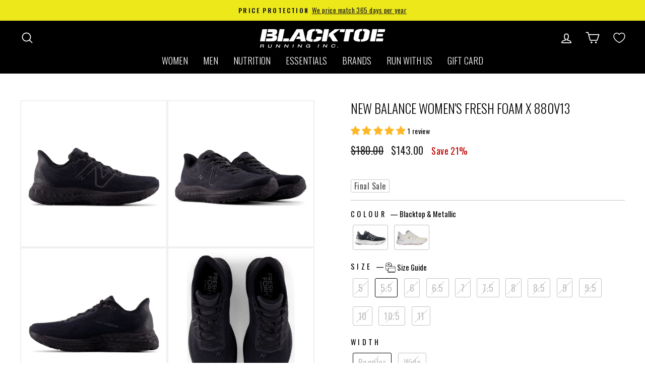

--- FILE ---
content_type: text/html; charset=utf-8
request_url: https://www.blacktoerunning.com/products/new-balance-womens-fresh-foam-x-880v13?variant=40139198922827
body_size: 74315
content:
<!doctype html>
<html class="no-js" lang="en" dir="ltr">
<head>

  <meta charset="utf-8">
  <meta http-equiv="X-UA-Compatible" content="IE=edge,chrome=1">
  <meta name="viewport" content="width=device-width,initial-scale=1">
  <meta name="theme-color" content="#111111">
  <link rel="canonical" href="https://www.blacktoerunning.com/products/new-balance-womens-fresh-foam-x-880v13">
  <link rel="preconnect" href="https://cdn.shopify.com">
  <link rel="preconnect" href="https://fonts.shopifycdn.com">
  <link rel="dns-prefetch" href="https://productreviews.shopifycdn.com">
  <link rel="dns-prefetch" href="https://ajax.googleapis.com">
  <link rel="dns-prefetch" href="https://maps.googleapis.com">
  <link rel="dns-prefetch" href="https://maps.gstatic.com"><link rel="shortcut icon" href="//www.blacktoerunning.com/cdn/shop/files/BT_Favicon_100x100_1b2382e2-4437-4526-b0df-45bda419c575_32x32.jpg?v=1613061589" type="image/png" /><title>New Balance Women&#39;s Fresh Foam X 880v13
&ndash; BlackToe Running Inc.
</title>
<meta name="description" content="Function meets performance the New Balance Women&#39;s Fresh Foam X 880v13. Featuring a plush and supportive Fresh Foam X midsole and NDurance rubber outsole, this shoe delivers enhanced performance and comfort with each step. Available at BlackToe Running."><meta property="og:site_name" content="BlackToe Running Inc.">
  <meta property="og:url" content="https://www.blacktoerunning.com/products/new-balance-womens-fresh-foam-x-880v13">
  <meta property="og:title" content="New Balance Women&#39;s Fresh Foam X 880v13">
  <meta property="og:type" content="product">
  <meta property="og:description" content="Function meets performance the New Balance Women&#39;s Fresh Foam X 880v13. Featuring a plush and supportive Fresh Foam X midsole and NDurance rubber outsole, this shoe delivers enhanced performance and comfort with each step. Available at BlackToe Running."><meta property="og:image" content="http://www.blacktoerunning.com/cdn/shop/products/W880K13.jpg?v=1694026026">
    <meta property="og:image:secure_url" content="https://www.blacktoerunning.com/cdn/shop/products/W880K13.jpg?v=1694026026">
    <meta property="og:image:width" content="1000">
    <meta property="og:image:height" content="1000"><meta name="twitter:site" content="@">
  <meta name="twitter:card" content="summary_large_image">
  <meta name="twitter:title" content="New Balance Women's Fresh Foam X 880v13">
  <meta name="twitter:description" content="Function meets performance the New Balance Women&#39;s Fresh Foam X 880v13. Featuring a plush and supportive Fresh Foam X midsole and NDurance rubber outsole, this shoe delivers enhanced performance and comfort with each step. Available at BlackToe Running.">
<style data-shopify>@font-face {
  font-family: Oswald;
  font-weight: 300;
  font-style: normal;
  font-display: swap;
  src: url("//www.blacktoerunning.com/cdn/fonts/oswald/oswald_n3.5e1367501ca69370d84b28bb3e29485e5178d388.woff2") format("woff2"),
       url("//www.blacktoerunning.com/cdn/fonts/oswald/oswald_n3.cfa18f7353e13af9f0069f6d616bed3d258993d6.woff") format("woff");
}

  @font-face {
  font-family: Oswald;
  font-weight: 400;
  font-style: normal;
  font-display: swap;
  src: url("//www.blacktoerunning.com/cdn/fonts/oswald/oswald_n4.7760ed7a63e536050f64bb0607ff70ce07a480bd.woff2") format("woff2"),
       url("//www.blacktoerunning.com/cdn/fonts/oswald/oswald_n4.ae5e497f60fc686568afe76e9ff1872693c533e9.woff") format("woff");
}


  @font-face {
  font-family: Oswald;
  font-weight: 600;
  font-style: normal;
  font-display: swap;
  src: url("//www.blacktoerunning.com/cdn/fonts/oswald/oswald_n6.26b6bffb711f770c328e7af9685d4798dcb4f0b3.woff2") format("woff2"),
       url("//www.blacktoerunning.com/cdn/fonts/oswald/oswald_n6.2feb7f52d7eb157822c86dfd93893da013b08d5d.woff") format("woff");
}

  
  
</style><link href="//www.blacktoerunning.com/cdn/shop/t/278/assets/theme.css?v=147026929841827387991761611621" rel="stylesheet" type="text/css" media="all" />
<style data-shopify>:root {
    --typeHeaderPrimary: Oswald;
    --typeHeaderFallback: sans-serif;
    --typeHeaderSize: 28px;
    --typeHeaderWeight: 300;
    --typeHeaderLineHeight: 1.3;
    --typeHeaderSpacing: 0.0em;

    --typeBasePrimary:Oswald;
    --typeBaseFallback:sans-serif;
    --typeBaseSize: 18px;
    --typeBaseWeight: 400;
    --typeBaseSpacing: 0.025em;
    --typeBaseLineHeight: 1.6;

    --typeCollectionTitle: 24px;

    --iconWeight: 4px;
    --iconLinecaps: round;

    
      --buttonRadius: 0px;
    

    --colorGridOverlayOpacity: 0.08;
  }

  .placeholder-content {
    background-image: linear-gradient(100deg, #ffffff 40%, #f7f7f7 63%, #ffffff 79%);
  }</style><!-- Hidden because it seems this css is not being used anywhere and is slowing the website
  <link rel="stylesheet" href="https://cdnjs.cloudflare.com/ajax/libs/fancybox/3.5.6/jquery.fancybox.css">
  -->
  
  <script>
    document.documentElement.className = document.documentElement.className.replace('no-js', 'js');

    window.theme = window.theme || {};
    theme.routes = {
      home: "/",
      cart: "/cart.js",
      cartPage: "/cart",
      cartAdd: "/cart/add.js",
      cartChange: "/cart/change.js",
      search: "/search"
    };
    theme.strings = {
      soldOut: "Sold Out",
      unavailable: "Sold Out",
      inStockLabel: "In stock, ready to ship",
      stockLabel: "Low stock - [count] items left",
      willNotShipUntil: "Ready to ship [date]",
      willBeInStockAfter: "Back in stock [date]",
      waitingForStock: "Inventory on the way",
      savePrice: "Save [saved_amount]",
      cartEmpty: "Your cart is currently empty.",
      cartTermsConfirmation: "You must agree with the terms and conditions of sales to check out",
      searchCollections: "Collections:",
      searchPages: "Pages:",
      searchArticles: "Articles:",
      cartsubtotal: 0
    };
    theme.settings = {
      dynamicVariantsEnable: true,
      cartType: "page",
      isCustomerTemplate: false,
      moneyFormat: "${{amount}}",
      saveType: "percent",
      productImageSize: "square",
      productImageCover: false,
      predictiveSearch: false,
      predictiveSearchType: "product,article,page,collection",
      quickView: false,
      freeshippingtext: "FREE CANADIAN SHIPPING",
      addforfreeshippingtext: "ADD FOR FREE CANADIAN SHIPPING",
      shipping_threshold: "75.00",
      themeName: 'Impulse',
      themeVersion: "5.5.3"
    };
  </script>

  <script>window.performance && window.performance.mark && window.performance.mark('shopify.content_for_header.start');</script><meta name="google-site-verification" content="9q1L6nASdQkSEa4KFN_DXQqrDp1VeMvD8yNr-NqhsZo">
<meta id="shopify-digital-wallet" name="shopify-digital-wallet" content="/16220319/digital_wallets/dialog">
<meta name="shopify-checkout-api-token" content="98872833f8c53e2000b2617b8175b2b5">
<meta id="in-context-paypal-metadata" data-shop-id="16220319" data-venmo-supported="false" data-environment="production" data-locale="en_US" data-paypal-v4="true" data-currency="CAD">
<link rel="alternate" type="application/json+oembed" href="https://www.blacktoerunning.com/products/new-balance-womens-fresh-foam-x-880v13.oembed">
<script async="async" src="/checkouts/internal/preloads.js?locale=en-CA"></script>
<link rel="preconnect" href="https://shop.app" crossorigin="anonymous">
<script async="async" src="https://shop.app/checkouts/internal/preloads.js?locale=en-CA&shop_id=16220319" crossorigin="anonymous"></script>
<script id="apple-pay-shop-capabilities" type="application/json">{"shopId":16220319,"countryCode":"CA","currencyCode":"CAD","merchantCapabilities":["supports3DS"],"merchantId":"gid:\/\/shopify\/Shop\/16220319","merchantName":"BlackToe Running Inc.","requiredBillingContactFields":["postalAddress","email","phone"],"requiredShippingContactFields":["postalAddress","email","phone"],"shippingType":"shipping","supportedNetworks":["visa","masterCard","amex","discover","interac","jcb"],"total":{"type":"pending","label":"BlackToe Running Inc.","amount":"1.00"},"shopifyPaymentsEnabled":true,"supportsSubscriptions":true}</script>
<script id="shopify-features" type="application/json">{"accessToken":"98872833f8c53e2000b2617b8175b2b5","betas":["rich-media-storefront-analytics"],"domain":"www.blacktoerunning.com","predictiveSearch":true,"shopId":16220319,"locale":"en"}</script>
<script>var Shopify = Shopify || {};
Shopify.shop = "blacktoe-running-inc.myshopify.com";
Shopify.locale = "en";
Shopify.currency = {"active":"CAD","rate":"1.0"};
Shopify.country = "CA";
Shopify.theme = {"name":"theme\/production","id":131526000715,"schema_name":"Impulse","schema_version":"5.5.3","theme_store_id":null,"role":"main"};
Shopify.theme.handle = "null";
Shopify.theme.style = {"id":null,"handle":null};
Shopify.cdnHost = "www.blacktoerunning.com/cdn";
Shopify.routes = Shopify.routes || {};
Shopify.routes.root = "/";</script>
<script type="module">!function(o){(o.Shopify=o.Shopify||{}).modules=!0}(window);</script>
<script>!function(o){function n(){var o=[];function n(){o.push(Array.prototype.slice.apply(arguments))}return n.q=o,n}var t=o.Shopify=o.Shopify||{};t.loadFeatures=n(),t.autoloadFeatures=n()}(window);</script>
<script>
  window.ShopifyPay = window.ShopifyPay || {};
  window.ShopifyPay.apiHost = "shop.app\/pay";
  window.ShopifyPay.redirectState = null;
</script>
<script id="shop-js-analytics" type="application/json">{"pageType":"product"}</script>
<script defer="defer" async type="module" src="//www.blacktoerunning.com/cdn/shopifycloud/shop-js/modules/v2/client.init-shop-cart-sync_CGREiBkR.en.esm.js"></script>
<script defer="defer" async type="module" src="//www.blacktoerunning.com/cdn/shopifycloud/shop-js/modules/v2/chunk.common_Bt2Up4BP.esm.js"></script>
<script type="module">
  await import("//www.blacktoerunning.com/cdn/shopifycloud/shop-js/modules/v2/client.init-shop-cart-sync_CGREiBkR.en.esm.js");
await import("//www.blacktoerunning.com/cdn/shopifycloud/shop-js/modules/v2/chunk.common_Bt2Up4BP.esm.js");

  window.Shopify.SignInWithShop?.initShopCartSync?.({"fedCMEnabled":true,"windoidEnabled":true});

</script>
<script defer="defer" async type="module" src="//www.blacktoerunning.com/cdn/shopifycloud/shop-js/modules/v2/client.payment-terms_BlOJedZ2.en.esm.js"></script>
<script defer="defer" async type="module" src="//www.blacktoerunning.com/cdn/shopifycloud/shop-js/modules/v2/chunk.common_Bt2Up4BP.esm.js"></script>
<script defer="defer" async type="module" src="//www.blacktoerunning.com/cdn/shopifycloud/shop-js/modules/v2/chunk.modal_Dk0o9ppo.esm.js"></script>
<script type="module">
  await import("//www.blacktoerunning.com/cdn/shopifycloud/shop-js/modules/v2/client.payment-terms_BlOJedZ2.en.esm.js");
await import("//www.blacktoerunning.com/cdn/shopifycloud/shop-js/modules/v2/chunk.common_Bt2Up4BP.esm.js");
await import("//www.blacktoerunning.com/cdn/shopifycloud/shop-js/modules/v2/chunk.modal_Dk0o9ppo.esm.js");

  
</script>
<script>
  window.Shopify = window.Shopify || {};
  if (!window.Shopify.featureAssets) window.Shopify.featureAssets = {};
  window.Shopify.featureAssets['shop-js'] = {"shop-cart-sync":["modules/v2/client.shop-cart-sync_CQNAmp__.en.esm.js","modules/v2/chunk.common_Bt2Up4BP.esm.js"],"init-windoid":["modules/v2/client.init-windoid_BMafEeJe.en.esm.js","modules/v2/chunk.common_Bt2Up4BP.esm.js"],"shop-cash-offers":["modules/v2/client.shop-cash-offers_3d66YIS3.en.esm.js","modules/v2/chunk.common_Bt2Up4BP.esm.js","modules/v2/chunk.modal_Dk0o9ppo.esm.js"],"init-fed-cm":["modules/v2/client.init-fed-cm_B-WG4sqw.en.esm.js","modules/v2/chunk.common_Bt2Up4BP.esm.js"],"shop-toast-manager":["modules/v2/client.shop-toast-manager_DhuhblEJ.en.esm.js","modules/v2/chunk.common_Bt2Up4BP.esm.js"],"shop-button":["modules/v2/client.shop-button_B5xLHL5j.en.esm.js","modules/v2/chunk.common_Bt2Up4BP.esm.js"],"avatar":["modules/v2/client.avatar_BTnouDA3.en.esm.js"],"init-shop-email-lookup-coordinator":["modules/v2/client.init-shop-email-lookup-coordinator_hqFayTDE.en.esm.js","modules/v2/chunk.common_Bt2Up4BP.esm.js"],"init-shop-cart-sync":["modules/v2/client.init-shop-cart-sync_CGREiBkR.en.esm.js","modules/v2/chunk.common_Bt2Up4BP.esm.js"],"shop-login-button":["modules/v2/client.shop-login-button_g5QkWrqe.en.esm.js","modules/v2/chunk.common_Bt2Up4BP.esm.js","modules/v2/chunk.modal_Dk0o9ppo.esm.js"],"pay-button":["modules/v2/client.pay-button_Cuf0bNvL.en.esm.js","modules/v2/chunk.common_Bt2Up4BP.esm.js"],"init-shop-for-new-customer-accounts":["modules/v2/client.init-shop-for-new-customer-accounts_Bxwhl6__.en.esm.js","modules/v2/client.shop-login-button_g5QkWrqe.en.esm.js","modules/v2/chunk.common_Bt2Up4BP.esm.js","modules/v2/chunk.modal_Dk0o9ppo.esm.js"],"init-customer-accounts-sign-up":["modules/v2/client.init-customer-accounts-sign-up_al3d1WE3.en.esm.js","modules/v2/client.shop-login-button_g5QkWrqe.en.esm.js","modules/v2/chunk.common_Bt2Up4BP.esm.js","modules/v2/chunk.modal_Dk0o9ppo.esm.js"],"shop-follow-button":["modules/v2/client.shop-follow-button_B9MutJJO.en.esm.js","modules/v2/chunk.common_Bt2Up4BP.esm.js","modules/v2/chunk.modal_Dk0o9ppo.esm.js"],"checkout-modal":["modules/v2/client.checkout-modal_OBPaeP-J.en.esm.js","modules/v2/chunk.common_Bt2Up4BP.esm.js","modules/v2/chunk.modal_Dk0o9ppo.esm.js"],"init-customer-accounts":["modules/v2/client.init-customer-accounts_Brxa5h1K.en.esm.js","modules/v2/client.shop-login-button_g5QkWrqe.en.esm.js","modules/v2/chunk.common_Bt2Up4BP.esm.js","modules/v2/chunk.modal_Dk0o9ppo.esm.js"],"lead-capture":["modules/v2/client.lead-capture_BBBv1Qpe.en.esm.js","modules/v2/chunk.common_Bt2Up4BP.esm.js","modules/v2/chunk.modal_Dk0o9ppo.esm.js"],"shop-login":["modules/v2/client.shop-login_DoNRI_y4.en.esm.js","modules/v2/chunk.common_Bt2Up4BP.esm.js","modules/v2/chunk.modal_Dk0o9ppo.esm.js"],"payment-terms":["modules/v2/client.payment-terms_BlOJedZ2.en.esm.js","modules/v2/chunk.common_Bt2Up4BP.esm.js","modules/v2/chunk.modal_Dk0o9ppo.esm.js"]};
</script>
<script>(function() {
  var isLoaded = false;
  function asyncLoad() {
    if (isLoaded) return;
    isLoaded = true;
    var urls = ["https:\/\/str.rise-ai.com\/?shop=blacktoe-running-inc.myshopify.com","https:\/\/strn.rise-ai.com\/?shop=blacktoe-running-inc.myshopify.com","https:\/\/fast-simon-autocomplete.web.app\/fast-simon-autocomplete-init.umd.js?mode=shopify\u0026UUID=52b3862c-154b-4674-9539-67309f7ea914\u0026store=16220319\u0026shop=blacktoe-running-inc.myshopify.com","https:\/\/static.returngo.ai\/master.returngo.ai\/returngo.min.js?shop=blacktoe-running-inc.myshopify.com","https:\/\/static-autocomplete.fastsimon.com\/fast-simon-autocomplete-init.umd.js?mode=shopify\u0026UUID=52b3862c-154b-4674-9539-67309f7ea914\u0026store=16220319\u0026shop=blacktoe-running-inc.myshopify.com","https:\/\/static.rechargecdn.com\/assets\/js\/widget.min.js?shop=blacktoe-running-inc.myshopify.com","https:\/\/cdn-app.sealsubscriptions.com\/shopify\/public\/js\/sealsubscriptions.js?shop=blacktoe-running-inc.myshopify.com"];
    for (var i = 0; i < urls.length; i++) {
      var s = document.createElement('script');
      s.type = 'text/javascript';
      s.async = true;
      s.src = urls[i];
      var x = document.getElementsByTagName('script')[0];
      x.parentNode.insertBefore(s, x);
    }
  };
  if(window.attachEvent) {
    window.attachEvent('onload', asyncLoad);
  } else {
    window.addEventListener('load', asyncLoad, false);
  }
})();</script>
<script id="__st">var __st={"a":16220319,"offset":-18000,"reqid":"b540d2a7-ae15-458d-8638-f6eedcccee6a-1762789098","pageurl":"www.blacktoerunning.com\/products\/new-balance-womens-fresh-foam-x-880v13?variant=40139198922827","u":"5f4aaa470128","p":"product","rtyp":"product","rid":6802029379659};</script>
<script>window.ShopifyPaypalV4VisibilityTracking = true;</script>
<script id="captcha-bootstrap">!function(){'use strict';const t='contact',e='account',n='new_comment',o=[[t,t],['blogs',n],['comments',n],[t,'customer']],c=[[e,'customer_login'],[e,'guest_login'],[e,'recover_customer_password'],[e,'create_customer']],r=t=>t.map((([t,e])=>`form[action*='/${t}']:not([data-nocaptcha='true']) input[name='form_type'][value='${e}']`)).join(','),a=t=>()=>t?[...document.querySelectorAll(t)].map((t=>t.form)):[];function s(){const t=[...o],e=r(t);return a(e)}const i='password',u='form_key',d=['recaptcha-v3-token','g-recaptcha-response','h-captcha-response',i],f=()=>{try{return window.sessionStorage}catch{return}},m='__shopify_v',_=t=>t.elements[u];function p(t,e,n=!1){try{const o=window.sessionStorage,c=JSON.parse(o.getItem(e)),{data:r}=function(t){const{data:e,action:n}=t;return t[m]||n?{data:e,action:n}:{data:t,action:n}}(c);for(const[e,n]of Object.entries(r))t.elements[e]&&(t.elements[e].value=n);n&&o.removeItem(e)}catch(o){console.error('form repopulation failed',{error:o})}}const l='form_type',E='cptcha';function T(t){t.dataset[E]=!0}const w=window,h=w.document,L='Shopify',v='ce_forms',y='captcha';let A=!1;((t,e)=>{const n=(g='f06e6c50-85a8-45c8-87d0-21a2b65856fe',I='https://cdn.shopify.com/shopifycloud/storefront-forms-hcaptcha/ce_storefront_forms_captcha_hcaptcha.v1.5.2.iife.js',D={infoText:'Protected by hCaptcha',privacyText:'Privacy',termsText:'Terms'},(t,e,n)=>{const o=w[L][v],c=o.bindForm;if(c)return c(t,g,e,D).then(n);var r;o.q.push([[t,g,e,D],n]),r=I,A||(h.body.append(Object.assign(h.createElement('script'),{id:'captcha-provider',async:!0,src:r})),A=!0)});var g,I,D;w[L]=w[L]||{},w[L][v]=w[L][v]||{},w[L][v].q=[],w[L][y]=w[L][y]||{},w[L][y].protect=function(t,e){n(t,void 0,e),T(t)},Object.freeze(w[L][y]),function(t,e,n,w,h,L){const[v,y,A,g]=function(t,e,n){const i=e?o:[],u=t?c:[],d=[...i,...u],f=r(d),m=r(i),_=r(d.filter((([t,e])=>n.includes(e))));return[a(f),a(m),a(_),s()]}(w,h,L),I=t=>{const e=t.target;return e instanceof HTMLFormElement?e:e&&e.form},D=t=>v().includes(t);t.addEventListener('submit',(t=>{const e=I(t);if(!e)return;const n=D(e)&&!e.dataset.hcaptchaBound&&!e.dataset.recaptchaBound,o=_(e),c=g().includes(e)&&(!o||!o.value);(n||c)&&t.preventDefault(),c&&!n&&(function(t){try{if(!f())return;!function(t){const e=f();if(!e)return;const n=_(t);if(!n)return;const o=n.value;o&&e.removeItem(o)}(t);const e=Array.from(Array(32),(()=>Math.random().toString(36)[2])).join('');!function(t,e){_(t)||t.append(Object.assign(document.createElement('input'),{type:'hidden',name:u})),t.elements[u].value=e}(t,e),function(t,e){const n=f();if(!n)return;const o=[...t.querySelectorAll(`input[type='${i}']`)].map((({name:t})=>t)),c=[...d,...o],r={};for(const[a,s]of new FormData(t).entries())c.includes(a)||(r[a]=s);n.setItem(e,JSON.stringify({[m]:1,action:t.action,data:r}))}(t,e)}catch(e){console.error('failed to persist form',e)}}(e),e.submit())}));const S=(t,e)=>{t&&!t.dataset[E]&&(n(t,e.some((e=>e===t))),T(t))};for(const o of['focusin','change'])t.addEventListener(o,(t=>{const e=I(t);D(e)&&S(e,y())}));const B=e.get('form_key'),M=e.get(l),P=B&&M;t.addEventListener('DOMContentLoaded',(()=>{const t=y();if(P)for(const e of t)e.elements[l].value===M&&p(e,B);[...new Set([...A(),...v().filter((t=>'true'===t.dataset.shopifyCaptcha))])].forEach((e=>S(e,t)))}))}(h,new URLSearchParams(w.location.search),n,t,e,['guest_login'])})(!0,!0)}();</script>
<script integrity="sha256-52AcMU7V7pcBOXWImdc/TAGTFKeNjmkeM1Pvks/DTgc=" data-source-attribution="shopify.loadfeatures" defer="defer" src="//www.blacktoerunning.com/cdn/shopifycloud/storefront/assets/storefront/load_feature-81c60534.js" crossorigin="anonymous"></script>
<script crossorigin="anonymous" defer="defer" src="//www.blacktoerunning.com/cdn/shopifycloud/storefront/assets/shopify_pay/storefront-65b4c6d7.js?v=20250812"></script>
<script data-source-attribution="shopify.dynamic_checkout.dynamic.init">var Shopify=Shopify||{};Shopify.PaymentButton=Shopify.PaymentButton||{isStorefrontPortableWallets:!0,init:function(){window.Shopify.PaymentButton.init=function(){};var t=document.createElement("script");t.src="https://www.blacktoerunning.com/cdn/shopifycloud/portable-wallets/latest/portable-wallets.en.js",t.type="module",document.head.appendChild(t)}};
</script>
<script data-source-attribution="shopify.dynamic_checkout.buyer_consent">
  function portableWalletsHideBuyerConsent(e){var t=document.getElementById("shopify-buyer-consent"),n=document.getElementById("shopify-subscription-policy-button");t&&n&&(t.classList.add("hidden"),t.setAttribute("aria-hidden","true"),n.removeEventListener("click",e))}function portableWalletsShowBuyerConsent(e){var t=document.getElementById("shopify-buyer-consent"),n=document.getElementById("shopify-subscription-policy-button");t&&n&&(t.classList.remove("hidden"),t.removeAttribute("aria-hidden"),n.addEventListener("click",e))}window.Shopify?.PaymentButton&&(window.Shopify.PaymentButton.hideBuyerConsent=portableWalletsHideBuyerConsent,window.Shopify.PaymentButton.showBuyerConsent=portableWalletsShowBuyerConsent);
</script>
<script>
  function portableWalletsCleanup(e){e&&e.src&&console.error("Failed to load portable wallets script "+e.src);var t=document.querySelectorAll("shopify-accelerated-checkout .shopify-payment-button__skeleton, shopify-accelerated-checkout-cart .wallet-cart-button__skeleton"),e=document.getElementById("shopify-buyer-consent");for(let e=0;e<t.length;e++)t[e].remove();e&&e.remove()}function portableWalletsNotLoadedAsModule(e){e instanceof ErrorEvent&&"string"==typeof e.message&&e.message.includes("import.meta")&&"string"==typeof e.filename&&e.filename.includes("portable-wallets")&&(window.removeEventListener("error",portableWalletsNotLoadedAsModule),window.Shopify.PaymentButton.failedToLoad=e,"loading"===document.readyState?document.addEventListener("DOMContentLoaded",window.Shopify.PaymentButton.init):window.Shopify.PaymentButton.init())}window.addEventListener("error",portableWalletsNotLoadedAsModule);
</script>

<script type="module" src="https://www.blacktoerunning.com/cdn/shopifycloud/portable-wallets/latest/portable-wallets.en.js" onError="portableWalletsCleanup(this)" crossorigin="anonymous"></script>
<script nomodule>
  document.addEventListener("DOMContentLoaded", portableWalletsCleanup);
</script>

<link id="shopify-accelerated-checkout-styles" rel="stylesheet" media="screen" href="https://www.blacktoerunning.com/cdn/shopifycloud/portable-wallets/latest/accelerated-checkout-backwards-compat.css" crossorigin="anonymous">
<style id="shopify-accelerated-checkout-cart">
        #shopify-buyer-consent {
  margin-top: 1em;
  display: inline-block;
  width: 100%;
}

#shopify-buyer-consent.hidden {
  display: none;
}

#shopify-subscription-policy-button {
  background: none;
  border: none;
  padding: 0;
  text-decoration: underline;
  font-size: inherit;
  cursor: pointer;
}

#shopify-subscription-policy-button::before {
  box-shadow: none;
}

      </style>

<script>window.performance && window.performance.mark && window.performance.mark('shopify.content_for_header.end');</script>

<script>window.BOLD = window.BOLD || {};
    window.BOLD.common = window.BOLD.common || {};
    window.BOLD.common.Shopify = window.BOLD.common.Shopify || {};
    window.BOLD.common.Shopify.shop = {
      domain: 'www.blacktoerunning.com',
      permanent_domain: 'blacktoe-running-inc.myshopify.com',
      url: 'https://www.blacktoerunning.com',
      secure_url: 'https://www.blacktoerunning.com',
      money_format: "${{amount}}",
      currency: "CAD"
    };
    window.BOLD.common.Shopify.customer = {
      id: null,
      tags: null,
    };
    window.BOLD.common.Shopify.cart = {"note":null,"attributes":{},"original_total_price":0,"total_price":0,"total_discount":0,"total_weight":0.0,"item_count":0,"items":[],"requires_shipping":false,"currency":"CAD","items_subtotal_price":0,"cart_level_discount_applications":[],"checkout_charge_amount":0};
    window.BOLD.common.template = 'product';window.BOLD.common.Shopify.formatMoney = function(money, format) {
        function n(t, e) {
            return "undefined" == typeof t ? e : t
        }
        function r(t, e, r, i) {
            if (e = n(e, 2),
                r = n(r, ","),
                i = n(i, "."),
            isNaN(t) || null == t)
                return 0;
            t = (t / 100).toFixed(e);
            var o = t.split(".")
                , a = o[0].replace(/(\d)(?=(\d\d\d)+(?!\d))/g, "$1" + r)
                , s = o[1] ? i + o[1] : "";
            return a + s
        }
        "string" == typeof money && (money = money.replace(".", ""));
        var i = ""
            , o = /\{\{\s*(\w+)\s*\}\}/
            , a = format || window.BOLD.common.Shopify.shop.money_format || window.Shopify.money_format || "$ {{ amount }}";
        switch (a.match(o)[1]) {
            case "amount":
                i = r(money, 2, ",", ".");
                break;
            case "amount_no_decimals":
                i = r(money, 0, ",", ".");
                break;
            case "amount_with_comma_separator":
                i = r(money, 2, ".", ",");
                break;
            case "amount_no_decimals_with_comma_separator":
                i = r(money, 0, ".", ",");
                break;
            case "amount_with_space_separator":
                i = r(money, 2, " ", ",");
                break;
            case "amount_no_decimals_with_space_separator":
                i = r(money, 0, " ", ",");
                break;
            case "amount_with_apostrophe_separator":
                i = r(money, 2, "'", ".");
                break;
        }
        return a.replace(o, i);
    };
    window.BOLD.common.Shopify.saveProduct = function (handle, product) {
      if (typeof handle === 'string' && typeof window.BOLD.common.Shopify.products[handle] === 'undefined') {
        if (typeof product === 'number') {
          window.BOLD.common.Shopify.handles[product] = handle;
          product = { id: product };
        }
        window.BOLD.common.Shopify.products[handle] = product;
      }
    };
    window.BOLD.common.Shopify.saveVariant = function (variant_id, variant) {
      if (typeof variant_id === 'number' && typeof window.BOLD.common.Shopify.variants[variant_id] === 'undefined') {
        window.BOLD.common.Shopify.variants[variant_id] = variant;
      }
    };window.BOLD.common.Shopify.products = window.BOLD.common.Shopify.products || {};
    window.BOLD.common.Shopify.variants = window.BOLD.common.Shopify.variants || {};
    window.BOLD.common.Shopify.handles = window.BOLD.common.Shopify.handles || {};window.BOLD.common.Shopify.saveProduct("new-balance-womens-fresh-foam-x-880v13", 6802029379659);window.BOLD.common.Shopify.saveVariant(39976675999819, { product_id: 6802029379659, product_handle: "new-balance-womens-fresh-foam-x-880v13", price: 14300, group_id: '', csp_metafield: {}});window.BOLD.common.Shopify.saveVariant(40023783112779, { product_id: 6802029379659, product_handle: "new-balance-womens-fresh-foam-x-880v13", price: 14300, group_id: '', csp_metafield: {}});window.BOLD.common.Shopify.saveVariant(39976676065355, { product_id: 6802029379659, product_handle: "new-balance-womens-fresh-foam-x-880v13", price: 14300, group_id: '', csp_metafield: {}});window.BOLD.common.Shopify.saveVariant(40071772667979, { product_id: 6802029379659, product_handle: "new-balance-womens-fresh-foam-x-880v13", price: 14300, group_id: '', csp_metafield: {}});window.BOLD.common.Shopify.saveVariant(39976675508299, { product_id: 6802029379659, product_handle: "new-balance-womens-fresh-foam-x-880v13", price: 14300, group_id: '', csp_metafield: {}});window.BOLD.common.Shopify.saveVariant(40023783145547, { product_id: 6802029379659, product_handle: "new-balance-womens-fresh-foam-x-880v13", price: 14300, group_id: '', csp_metafield: {}});window.BOLD.common.Shopify.saveVariant(39976675541067, { product_id: 6802029379659, product_handle: "new-balance-womens-fresh-foam-x-880v13", price: 14300, group_id: '', csp_metafield: {}});window.BOLD.common.Shopify.saveVariant(40023783178315, { product_id: 6802029379659, product_handle: "new-balance-womens-fresh-foam-x-880v13", price: 14300, group_id: '', csp_metafield: {}});window.BOLD.common.Shopify.saveVariant(39976675573835, { product_id: 6802029379659, product_handle: "new-balance-womens-fresh-foam-x-880v13", price: 14300, group_id: '', csp_metafield: {}});window.BOLD.common.Shopify.saveVariant(40064701694027, { product_id: 6802029379659, product_handle: "new-balance-womens-fresh-foam-x-880v13", price: 14300, group_id: '', csp_metafield: {}});window.BOLD.common.Shopify.saveVariant(39976675606603, { product_id: 6802029379659, product_handle: "new-balance-womens-fresh-foam-x-880v13", price: 14300, group_id: '', csp_metafield: {}});window.BOLD.common.Shopify.saveVariant(40023783211083, { product_id: 6802029379659, product_handle: "new-balance-womens-fresh-foam-x-880v13", price: 14300, group_id: '', csp_metafield: {}});window.BOLD.common.Shopify.saveVariant(39976675639371, { product_id: 6802029379659, product_handle: "new-balance-womens-fresh-foam-x-880v13", price: 14300, group_id: '', csp_metafield: {}});window.BOLD.common.Shopify.saveVariant(40023783243851, { product_id: 6802029379659, product_handle: "new-balance-womens-fresh-foam-x-880v13", price: 14300, group_id: '', csp_metafield: {}});window.BOLD.common.Shopify.saveVariant(39976675672139, { product_id: 6802029379659, product_handle: "new-balance-womens-fresh-foam-x-880v13", price: 14300, group_id: '', csp_metafield: {}});window.BOLD.common.Shopify.saveVariant(40023783276619, { product_id: 6802029379659, product_handle: "new-balance-womens-fresh-foam-x-880v13", price: 14300, group_id: '', csp_metafield: {}});window.BOLD.common.Shopify.saveVariant(39976675704907, { product_id: 6802029379659, product_handle: "new-balance-womens-fresh-foam-x-880v13", price: 14300, group_id: '', csp_metafield: {}});window.BOLD.common.Shopify.saveVariant(40023783309387, { product_id: 6802029379659, product_handle: "new-balance-womens-fresh-foam-x-880v13", price: 14300, group_id: '', csp_metafield: {}});window.BOLD.common.Shopify.saveVariant(39976675737675, { product_id: 6802029379659, product_handle: "new-balance-womens-fresh-foam-x-880v13", price: 14300, group_id: '', csp_metafield: {}});window.BOLD.common.Shopify.saveVariant(40071772799051, { product_id: 6802029379659, product_handle: "new-balance-womens-fresh-foam-x-880v13", price: 14300, group_id: '', csp_metafield: {}});window.BOLD.common.Shopify.saveVariant(39976675770443, { product_id: 6802029379659, product_handle: "new-balance-womens-fresh-foam-x-880v13", price: 14300, group_id: '', csp_metafield: {}});window.BOLD.common.Shopify.saveVariant(39976675803211, { product_id: 6802029379659, product_handle: "new-balance-womens-fresh-foam-x-880v13", price: 14300, group_id: '', csp_metafield: {}});window.BOLD.common.Shopify.saveVariant(40023783342155, { product_id: 6802029379659, product_handle: "new-balance-womens-fresh-foam-x-880v13", price: 14300, group_id: '', csp_metafield: {}});window.BOLD.common.Shopify.saveVariant(39976676098123, { product_id: 6802029379659, product_handle: "new-balance-womens-fresh-foam-x-880v13", price: 14300, group_id: '', csp_metafield: {}});window.BOLD.common.Shopify.saveVariant(40023783374923, { product_id: 6802029379659, product_handle: "new-balance-womens-fresh-foam-x-880v13", price: 14300, group_id: '', csp_metafield: {}});window.BOLD.common.Shopify.saveVariant(40054767845451, { product_id: 6802029379659, product_handle: "new-balance-womens-fresh-foam-x-880v13", price: 14300, group_id: '', csp_metafield: {}});window.BOLD.common.Shopify.saveVariant(39935287885899, { product_id: 6802029379659, product_handle: "new-balance-womens-fresh-foam-x-880v13", price: 14300, group_id: '', csp_metafield: {}});window.BOLD.common.Shopify.saveVariant(40014252834891, { product_id: 6802029379659, product_handle: "new-balance-womens-fresh-foam-x-880v13", price: 14300, group_id: '', csp_metafield: {}});window.BOLD.common.Shopify.saveVariant(39935287918667, { product_id: 6802029379659, product_handle: "new-balance-womens-fresh-foam-x-880v13", price: 14300, group_id: '', csp_metafield: {}});window.BOLD.common.Shopify.saveVariant(40014252867659, { product_id: 6802029379659, product_handle: "new-balance-womens-fresh-foam-x-880v13", price: 14300, group_id: '', csp_metafield: {}});window.BOLD.common.Shopify.saveVariant(39935287951435, { product_id: 6802029379659, product_handle: "new-balance-womens-fresh-foam-x-880v13", price: 14300, group_id: '', csp_metafield: {}});window.BOLD.common.Shopify.saveVariant(40014252900427, { product_id: 6802029379659, product_handle: "new-balance-womens-fresh-foam-x-880v13", price: 14300, group_id: '', csp_metafield: {}});window.BOLD.common.Shopify.saveVariant(39935287984203, { product_id: 6802029379659, product_handle: "new-balance-womens-fresh-foam-x-880v13", price: 14300, group_id: '', csp_metafield: {}});window.BOLD.common.Shopify.saveVariant(40014252933195, { product_id: 6802029379659, product_handle: "new-balance-womens-fresh-foam-x-880v13", price: 14300, group_id: '', csp_metafield: {}});window.BOLD.common.Shopify.saveVariant(39935288016971, { product_id: 6802029379659, product_handle: "new-balance-womens-fresh-foam-x-880v13", price: 14300, group_id: '', csp_metafield: {}});window.BOLD.common.Shopify.saveVariant(40014252998731, { product_id: 6802029379659, product_handle: "new-balance-womens-fresh-foam-x-880v13", price: 14300, group_id: '', csp_metafield: {}});window.BOLD.common.Shopify.saveVariant(39935288049739, { product_id: 6802029379659, product_handle: "new-balance-womens-fresh-foam-x-880v13", price: 14300, group_id: '', csp_metafield: {}});window.BOLD.common.Shopify.saveVariant(40014253031499, { product_id: 6802029379659, product_handle: "new-balance-womens-fresh-foam-x-880v13", price: 14300, group_id: '', csp_metafield: {}});window.BOLD.common.Shopify.saveVariant(39935288082507, { product_id: 6802029379659, product_handle: "new-balance-womens-fresh-foam-x-880v13", price: 14300, group_id: '', csp_metafield: {}});window.BOLD.common.Shopify.saveVariant(40014253064267, { product_id: 6802029379659, product_handle: "new-balance-womens-fresh-foam-x-880v13", price: 14300, group_id: '', csp_metafield: {}});window.BOLD.common.Shopify.saveVariant(39935288115275, { product_id: 6802029379659, product_handle: "new-balance-womens-fresh-foam-x-880v13", price: 14300, group_id: '', csp_metafield: {}});window.BOLD.common.Shopify.saveVariant(40014253097035, { product_id: 6802029379659, product_handle: "new-balance-womens-fresh-foam-x-880v13", price: 14300, group_id: '', csp_metafield: {}});window.BOLD.common.Shopify.saveVariant(39935288148043, { product_id: 6802029379659, product_handle: "new-balance-womens-fresh-foam-x-880v13", price: 14300, group_id: '', csp_metafield: {}});window.BOLD.common.Shopify.saveVariant(40014253129803, { product_id: 6802029379659, product_handle: "new-balance-womens-fresh-foam-x-880v13", price: 14300, group_id: '', csp_metafield: {}});window.BOLD.common.Shopify.saveVariant(39935288180811, { product_id: 6802029379659, product_handle: "new-balance-womens-fresh-foam-x-880v13", price: 14300, group_id: '', csp_metafield: {}});window.BOLD.common.Shopify.saveVariant(40014253162571, { product_id: 6802029379659, product_handle: "new-balance-womens-fresh-foam-x-880v13", price: 14300, group_id: '', csp_metafield: {}});window.BOLD.common.Shopify.saveVariant(40013715144779, { product_id: 6802029379659, product_handle: "new-balance-womens-fresh-foam-x-880v13", price: 14300, group_id: '', csp_metafield: {}});window.BOLD.common.Shopify.saveVariant(40014253195339, { product_id: 6802029379659, product_handle: "new-balance-womens-fresh-foam-x-880v13", price: 14300, group_id: '', csp_metafield: {}});window.BOLD.common.Shopify.saveVariant(39997546168395, { product_id: 6802029379659, product_handle: "new-balance-womens-fresh-foam-x-880v13", price: 14300, group_id: '', csp_metafield: {}});window.BOLD.common.Shopify.saveVariant(39997546201163, { product_id: 6802029379659, product_handle: "new-balance-womens-fresh-foam-x-880v13", price: 14300, group_id: '', csp_metafield: {}});window.BOLD.common.Shopify.saveVariant(39997546233931, { product_id: 6802029379659, product_handle: "new-balance-womens-fresh-foam-x-880v13", price: 14300, group_id: '', csp_metafield: {}});window.BOLD.common.Shopify.saveVariant(39997546758219, { product_id: 6802029379659, product_handle: "new-balance-womens-fresh-foam-x-880v13", price: 14300, group_id: '', csp_metafield: {}});window.BOLD.common.Shopify.saveVariant(39997546266699, { product_id: 6802029379659, product_handle: "new-balance-womens-fresh-foam-x-880v13", price: 14300, group_id: '', csp_metafield: {}});window.BOLD.common.Shopify.saveVariant(39997546790987, { product_id: 6802029379659, product_handle: "new-balance-womens-fresh-foam-x-880v13", price: 14300, group_id: '', csp_metafield: {}});window.BOLD.common.Shopify.saveVariant(39997546299467, { product_id: 6802029379659, product_handle: "new-balance-womens-fresh-foam-x-880v13", price: 14300, group_id: '', csp_metafield: {}});window.BOLD.common.Shopify.saveVariant(39997546823755, { product_id: 6802029379659, product_handle: "new-balance-womens-fresh-foam-x-880v13", price: 14300, group_id: '', csp_metafield: {}});window.BOLD.common.Shopify.saveVariant(39997546332235, { product_id: 6802029379659, product_handle: "new-balance-womens-fresh-foam-x-880v13", price: 14300, group_id: '', csp_metafield: {}});window.BOLD.common.Shopify.saveVariant(39997546856523, { product_id: 6802029379659, product_handle: "new-balance-womens-fresh-foam-x-880v13", price: 14300, group_id: '', csp_metafield: {}});window.BOLD.common.Shopify.saveVariant(39997546365003, { product_id: 6802029379659, product_handle: "new-balance-womens-fresh-foam-x-880v13", price: 14300, group_id: '', csp_metafield: {}});window.BOLD.common.Shopify.saveVariant(39997546889291, { product_id: 6802029379659, product_handle: "new-balance-womens-fresh-foam-x-880v13", price: 14300, group_id: '', csp_metafield: {}});window.BOLD.common.Shopify.saveVariant(39997546397771, { product_id: 6802029379659, product_handle: "new-balance-womens-fresh-foam-x-880v13", price: 14300, group_id: '', csp_metafield: {}});window.BOLD.common.Shopify.saveVariant(39997546922059, { product_id: 6802029379659, product_handle: "new-balance-womens-fresh-foam-x-880v13", price: 14300, group_id: '', csp_metafield: {}});window.BOLD.common.Shopify.saveVariant(39997546430539, { product_id: 6802029379659, product_handle: "new-balance-womens-fresh-foam-x-880v13", price: 14300, group_id: '', csp_metafield: {}});window.BOLD.common.Shopify.saveVariant(39997546954827, { product_id: 6802029379659, product_handle: "new-balance-womens-fresh-foam-x-880v13", price: 14300, group_id: '', csp_metafield: {}});window.BOLD.common.Shopify.saveVariant(39997546463307, { product_id: 6802029379659, product_handle: "new-balance-womens-fresh-foam-x-880v13", price: 14300, group_id: '', csp_metafield: {}});window.BOLD.common.Shopify.saveVariant(40013876625483, { product_id: 6802029379659, product_handle: "new-balance-womens-fresh-foam-x-880v13", price: 14300, group_id: '', csp_metafield: {}});window.BOLD.common.Shopify.saveVariant(40014706049099, { product_id: 6802029379659, product_handle: "new-balance-womens-fresh-foam-x-880v13", price: 14300, group_id: '', csp_metafield: {}});window.BOLD.common.Shopify.saveVariant(40014706081867, { product_id: 6802029379659, product_handle: "new-balance-womens-fresh-foam-x-880v13", price: 14300, group_id: '', csp_metafield: {}});window.BOLD.common.Shopify.saveVariant(40014706114635, { product_id: 6802029379659, product_handle: "new-balance-womens-fresh-foam-x-880v13", price: 14300, group_id: '', csp_metafield: {}});window.BOLD.common.Shopify.saveVariant(40014706147403, { product_id: 6802029379659, product_handle: "new-balance-womens-fresh-foam-x-880v13", price: 14300, group_id: '', csp_metafield: {}});window.BOLD.common.Shopify.saveVariant(40014707458123, { product_id: 6802029379659, product_handle: "new-balance-womens-fresh-foam-x-880v13", price: 14300, group_id: '', csp_metafield: {}});window.BOLD.common.Shopify.saveVariant(40014706180171, { product_id: 6802029379659, product_handle: "new-balance-womens-fresh-foam-x-880v13", price: 14300, group_id: '', csp_metafield: {}});window.BOLD.common.Shopify.saveVariant(40014707490891, { product_id: 6802029379659, product_handle: "new-balance-womens-fresh-foam-x-880v13", price: 14300, group_id: '', csp_metafield: {}});window.BOLD.common.Shopify.saveVariant(40014706212939, { product_id: 6802029379659, product_handle: "new-balance-womens-fresh-foam-x-880v13", price: 14300, group_id: '', csp_metafield: {}});window.BOLD.common.Shopify.saveVariant(40014707523659, { product_id: 6802029379659, product_handle: "new-balance-womens-fresh-foam-x-880v13", price: 14300, group_id: '', csp_metafield: {}});window.BOLD.common.Shopify.saveVariant(40014706245707, { product_id: 6802029379659, product_handle: "new-balance-womens-fresh-foam-x-880v13", price: 14300, group_id: '', csp_metafield: {}});window.BOLD.common.Shopify.saveVariant(40014707589195, { product_id: 6802029379659, product_handle: "new-balance-womens-fresh-foam-x-880v13", price: 14300, group_id: '', csp_metafield: {}});window.BOLD.common.Shopify.saveVariant(40014706278475, { product_id: 6802029379659, product_handle: "new-balance-womens-fresh-foam-x-880v13", price: 14300, group_id: '', csp_metafield: {}});window.BOLD.common.Shopify.saveVariant(40014707621963, { product_id: 6802029379659, product_handle: "new-balance-womens-fresh-foam-x-880v13", price: 14300, group_id: '', csp_metafield: {}});window.BOLD.common.Shopify.saveVariant(40014706311243, { product_id: 6802029379659, product_handle: "new-balance-womens-fresh-foam-x-880v13", price: 14300, group_id: '', csp_metafield: {}});window.BOLD.common.Shopify.saveVariant(40014707654731, { product_id: 6802029379659, product_handle: "new-balance-womens-fresh-foam-x-880v13", price: 14300, group_id: '', csp_metafield: {}});window.BOLD.common.Shopify.saveVariant(40014706344011, { product_id: 6802029379659, product_handle: "new-balance-womens-fresh-foam-x-880v13", price: 14300, group_id: '', csp_metafield: {}});window.BOLD.common.Shopify.saveVariant(40014707687499, { product_id: 6802029379659, product_handle: "new-balance-womens-fresh-foam-x-880v13", price: 14300, group_id: '', csp_metafield: {}});window.BOLD.common.Shopify.saveVariant(40014706376779, { product_id: 6802029379659, product_handle: "new-balance-womens-fresh-foam-x-880v13", price: 14300, group_id: '', csp_metafield: {}});window.BOLD.common.Shopify.saveVariant(40014707720267, { product_id: 6802029379659, product_handle: "new-balance-womens-fresh-foam-x-880v13", price: 14300, group_id: '', csp_metafield: {}});window.BOLD.common.Shopify.saveVariant(40014706409547, { product_id: 6802029379659, product_handle: "new-balance-womens-fresh-foam-x-880v13", price: 14300, group_id: '', csp_metafield: {}});window.BOLD.common.Shopify.saveVariant(40106831642699, { product_id: 6802029379659, product_handle: "new-balance-womens-fresh-foam-x-880v13", price: 14300, group_id: '', csp_metafield: {}});window.BOLD.common.Shopify.saveVariant(40106844225611, { product_id: 6802029379659, product_handle: "new-balance-womens-fresh-foam-x-880v13", price: 14300, group_id: '', csp_metafield: {}});window.BOLD.common.Shopify.saveVariant(40106844749899, { product_id: 6802029379659, product_handle: "new-balance-womens-fresh-foam-x-880v13", price: 14300, group_id: '', csp_metafield: {}});window.BOLD.common.Shopify.saveVariant(40106845110347, { product_id: 6802029379659, product_handle: "new-balance-womens-fresh-foam-x-880v13", price: 14300, group_id: '', csp_metafield: {}});window.BOLD.common.Shopify.saveVariant(40139198922827, { product_id: 6802029379659, product_handle: "new-balance-womens-fresh-foam-x-880v13", price: 14300, group_id: '', csp_metafield: {}});window.BOLD.common.Shopify.saveVariant(40106845208651, { product_id: 6802029379659, product_handle: "new-balance-womens-fresh-foam-x-880v13", price: 14300, group_id: '', csp_metafield: {}});window.BOLD.common.Shopify.saveVariant(40106845241419, { product_id: 6802029379659, product_handle: "new-balance-womens-fresh-foam-x-880v13", price: 14300, group_id: '', csp_metafield: {}});window.BOLD.common.Shopify.saveVariant(40106845339723, { product_id: 6802029379659, product_handle: "new-balance-womens-fresh-foam-x-880v13", price: 14300, group_id: '', csp_metafield: {}});window.BOLD.common.Shopify.saveVariant(40106845405259, { product_id: 6802029379659, product_handle: "new-balance-womens-fresh-foam-x-880v13", price: 14300, group_id: '', csp_metafield: {}});window.BOLD.apps_installed = {"Product Upsell":3} || {};window.BOLD.common.Shopify.metafields = window.BOLD.common.Shopify.metafields || {};window.BOLD.common.Shopify.metafields["bold_rp"] = {};window.BOLD.common.Shopify.metafields["bold_csp_defaults"] = {};window.BOLD.common.cacheParams = window.BOLD.common.cacheParams || {};
</script>

<link href="//www.blacktoerunning.com/cdn/shop/t/278/assets/bold-upsell.css?v=51915886505602322711746302735" rel="stylesheet" type="text/css" media="all" />
<link href="//www.blacktoerunning.com/cdn/shop/t/278/assets/bold-upsell-custom.css?v=150135899998303055901746302735" rel="stylesheet" type="text/css" media="all" />
<script>
</script>
   
  <script src="//www.blacktoerunning.com/cdn/shop/t/278/assets/vendor-scripts-v11.js" defer="defer"></script><script src="https://ajax.googleapis.com/ajax/libs/jquery/3.6.0/jquery.min.js"></script>
  <script src="//www.blacktoerunning.com/cdn/shop/t/278/assets/theme.js?v=148135837307016376221757105244" defer="defer"></script><link rel="preconnect" href="https://fonts.gstatic.com">
  <link href="https://fonts.googleapis.com/css2?family=Oswald:wght@200;300;400;500;600;700&display=swap" rel="stylesheet">
  
  
  

  <style id="fast-simon-upsell-cross-sell-css">
  .fs-upsell-cross-sell-product .cstm-available-colors-span {
    display: none;
  }
  .fs-upsell-cross-sell-product .cstm-available-flavour-span {
    display: none;
  }
  .fs-recommendation-product-review-container {
    display: none;
  }
  .fs-recommendation-product-container .review-blank {
    display: none;
  }
  .fs-recommendation-price-container {
    flex-direction: row-reverse !important;
  }
  .fs_recommendation_compare_price {
    color: #777777;
    text-decoration: line-through;
  }
  .fs_recommendation_price_with_compare {
    color: #C90404;
  }
  span.fs-recommendation-product-price  {
      color: #777777;
      font-size: 16px !important;
      font-weight: 400;
  }

  .cstm-available-flavour-span, 
  .cstm-available-colors-span
  {
      color: #777777;
      font-size: 14px !important;
      font-weight: 400;
      text-align: center;
  }
  .fs-recommendation-widget-title{
    width: 90%;
  }

  .review .star svg {
width: 20px !important;
height: 20px !important;
}

.name.fs-rec-widget-xwk6le {
    display: -webkit-box !important;
    -webkit-line-clamp: 3;
    -webkit-box-orient: vertical ;
    overflow: hidden;
    text-overflow: ellipsis;
    white-space: normal;
    height: 70px;
}

/* medium Mobile */

@media only screen and (max-width: 426px) {
  .fs-upsell-cross-sell-product .cstm-available-colors-span {
    display: none;
  }
  .fs-recommendation-product-review-container {
    display: none;
  }
  .upsell-cross-sell-product-grid {
    align-items: flex-start !important;
  }
  .name.fs-recommendation-product-name-wrapper {
    inline-size: 118px;
    font-family: Oswald, sans-serif !important;
    text-transform: uppercase;
    text-align: center;
    font-size: 14px;
    font-weight: 400;
    line-height: 21px;
    color: #000000;
    letter-spacing: 0.25px;
    -webkit-line-clamp: 3;
    overflow: hidden;
    text-overflow: ellipsis;
    height: 65px;
    display: -webkit-box;
    -webkit-box-orient: vertical;
  }
}
.fs-search-wrapper input{
  font-family:Arial !important;
  font-size: 13px !important;
}

wishlist-button-collection{
  position: absolute;
  top: 0;
  z-index: 3;
  left: 0;
}
.title-container , .product-image{
  border-bottom: unset !important;
}
.title-container::after , .product-image::after{
  display: none !important;
}
.fs-reviews-count{
  display:inline !important;
}

</style>
  
<script>
  var __fast_options = __fast_options || {};
    __fast_options.disable_shadow_root = true;

const productVarColorName = 'Colour';
const productVarFlavourName = 'Flavour';

const PROMO_LABELS = {
    'pre-order': 'Pre-Order'
}

/* search for product promos in the tags */
function getProductPromos(tags) {
    return tags.reduce((promos, tag) => {
        if (tag in PROMO_LABELS) {
            promos.push(PROMO_LABELS[tag]);
        }

        return promos;
    }, [])
}

/* get all products to loop on */
function getProductElements(element) {
    return [...element.querySelectorAll(`.fs-results-product-card`)];
}

/* remove promo container */
function removePromo(productElement) {
    const container = productElement.querySelector(".my-promo-labels");
    if (container) {
        container.remove();
    }
}

/* add new promo label, if container is missing add it */
function addPromo(productElement, value) {
    let container = productElement.querySelector(".my-promo-labels");
    if (!container) {
        productElement.querySelector(".info-container").insertAdjacentHTML('afterend', `<div class="my-promo-labels"></div>`);
        container = productElement.querySelector(".my-promo-labels");
    }

    container.insertAdjacentHTML("beforeend", `<label class="my-promo-label ${value.toLowerCase()}" >${value}</label>`)
}


/* custom code added by Anant after studying https://docs.fastsimon.com/customization/docs/plp/examples/add-badges-with-logic to try badges with logic */
const NewBadges = {

        set: (product, productElement) => {

            var $badgewapper = `<div class="fs-badges-wrapper"></div>`;

            if (productElement.querySelectorAll(`.fs-badges-wrapper`).length === 0) {
                productElement.querySelector(".image-wrapper").insertAdjacentHTML('afterBegin', $badgewapper);
            }
            const tags = product.tags;

          if (tags.findIndex(element => element.includes("launching-soon")) !== -1) {
          var newbadgetext = "Launching Soon";
          var newbadgeicon = "//www.blacktoerunning.com/cdn/shop/t/278/assets/bt-badge-launch.svg?v=11827634014890226641746302737";  
          } else if (tags.findIndex(element => element.includes("launching-")) !== -1) {
            
                  for (let i = 0; i < tags.length; i++) {
                  if (tags[i].includes("launching-") == true) {

                    let result = tags[i].split("launching-");
                    var newbadgetext = result[1];
                    newbadgetext = newbadgetext.replaceAll("-"," ");

                    function capitalizeWords(string) {
                        return string.split(' ').map(word =>
                        word.charAt(0).toUpperCase() + word.slice(1)
                        ).join(' ')
                    }

                    newbadgetext = "Launching " + capitalizeWords(newbadgetext);
                    var newbadgeicon = "//www.blacktoerunning.com/cdn/shop/t/278/assets/bt-badge-launch.svg?v=11827634014890226641746302737";
                    break;
                                        
                  }
              }
          } else if (tags.findIndex(element => element.includes("coming-soon")) !== -1) {
          var newbadgetext = "Coming Soon";
          var newbadgeicon = "//www.blacktoerunning.com/cdn/shop/t/278/assets/bt-badge-launch.svg?v=11827634014890226641746302737";  
          } else if (tags.findIndex(element => element.includes("coming-")) !== -1) {
            
                  for (let i = 0; i < tags.length; i++) {
                  if (tags[i].includes("coming-") == true) {

                    let result = tags[i].split("coming-");
                    var newbadgetext = result[1];
                    newbadgetext = newbadgetext.replaceAll("-"," ");

                    function capitalizeWords(string) {
                        return string.split(' ').map(word =>
                        word.charAt(0).toUpperCase() + word.slice(1)
                        ).join(' ')
                    }

                    newbadgetext = "Launching " + capitalizeWords(newbadgetext);
                    var newbadgeicon = "//www.blacktoerunning.com/cdn/shop/t/278/assets/bt-badge-launch.svg?v=11827634014890226641746302737";
                    break;
                                        
                  }
              }
          } else if (tags.findIndex(element => element.includes("sold-out")) !== -1) {
          var newbadgetext = 'Sold Out';
          var newbadgeicon = "//www.blacktoerunning.com/cdn/shop/t/278/assets/bt-badge-sold-out.svg?v=7230715966073499911746302735";  
          } else if (tags.findIndex(element => element.includes("in-stores-only")) !== -1) {
          var newbadgetext = 'In Stores Only';
          var newbadgeicon = "//www.blacktoerunning.com/cdn/shop/t/278/assets/bt-badge-in-stores-only.svg?v=98927052604881474981746302736";  
          } else if (tags.indexOf('SALE') !== -1) {
          var newbadgetext = 'Sale';
          var newbadgeicon = "//www.blacktoerunning.com/cdn/shop/t/278/assets/bt-badge-sale.svg?v=74848327453010370931746302734";  
          } else if (tags.indexOf('limited-edition') !== -1) {
          var newbadgetext = 'Limited Edition';
          var newbadgeicon = "//www.blacktoerunning.com/cdn/shop/t/278/assets/bt-badge-limited-edition.svg?v=28301364018546960261746302737";  
          } else if (tags.indexOf('new-release') !== -1) {
          var newbadgetext = 'New Release';
          var newbadgeicon = "//www.blacktoerunning.com/cdn/shop/t/278/assets/bt-badge-new-release.svg?v=174593916769500693231746302734";  
          } else if (tags.indexOf('new-colour') !== -1) {
          var newbadgetext = 'New Colour';
          var newbadgeicon = "//www.blacktoerunning.com/cdn/shop/t/278/assets/bt-badge-new-colour.svg?v=162534382046771427811746302733";  
          } else if (tags.indexOf('new-formula') !== -1) {
          var newbadgetext = 'New Formula';
          var newbadgeicon = "//www.blacktoerunning.com/cdn/shop/t/278/assets/bt-badge-new-formula.svg?v=76118914552838550801752608499";  
          }

            if(NewBadges.isBTCUSTOMTAG(tags) == true) {
                NewBadges.addLabel(productElement,`<span class="fs_product_text_badge_flag seller2">` + newbadgetext + `<img src="` + newbadgeicon + `" class="svgicon" alt="` + newbadgetext + ` Icon">` + `</span>`);
            }
        },


        addLabel: (productElement, promolabel ) => {
            const label = productElement.querySelector(`.fs_product_text_badge_flag`);
            if (label) {
                label.remove();
            }
            productElement.querySelector(".fs-badges-wrapper").insertAdjacentHTML('afterBegin', promolabel);
        },


        /* tags.findIndex(element => element.includes("coming-soon")) == -1 if "coming-soon" doesn't exist within any element of the array of tags */
        isBTCUSTOMTAG: (tags) => {
          var displaynewbadge = false;
          if (tags.findIndex(element => element.includes("launching-soon")) !== -1) {
          var displaynewbadge = true;            
          } else if (tags.findIndex(element => element.includes("launching-")) !== -1) {
          var displaynewbadge = true;            
          } else if (tags.findIndex(element => element.includes("coming-soon")) !== -1) {
          var displaynewbadge = true;            
          } else if (tags.findIndex(element => element.includes("coming-")) !== -1) {
          var displaynewbadge = true;            
          } else if (tags.findIndex(element => element.includes("sold-out")) !== -1) {
          var displaynewbadge = true;            
          } else if (tags.findIndex(element => element.includes("in-stores-only")) !== -1) {
          var displaynewbadge = true;            
          } else if (tags.indexOf('SALE') !== -1) {
          var displaynewbadge = true;            
          } else if (tags.indexOf('limited-edition') !== -1) {
          var displaynewbadge = true;            
          } else if (tags.indexOf('new-release') !== -1) {
          var displaynewbadge = true;            
          } else if (tags.indexOf('new-colour') !== -1) {
          var displaynewbadge = true;            
          } else if (tags.indexOf('new-formula') !== -1) {
          var displaynewbadge = true;            
          }
          return displaynewbadge;          
        }

    };


function hooks() {
    SerpOptions.registerHook('serp-product-grid', ({products, element}) => {
        for (const productElement of getProductElements(element)) {
            /* get product data */
            const productID = productElement.dataset.productId;
            const {tags} = products[productID];
            /* get promos from tags (if tags exist)*/
            const promos = tags ? getProductPromos(tags) : [];
            /* clear product - necessary to avoid duplicated / old data */
            removePromo(productElement);
            /* for every promo add a label*/
            for (const promo of promos) {
                addPromo(productElement, promo);
            }
            //remove dashes
            let colorSwatchText = productElement.querySelector('.fs-text-swatches');
            if(colorSwatchText) {
              let updatedText = colorSwatchText.textContent.replace(/^-+\s*|\s*-+$/g, '').trim();
              colorSwatchText.textContent = updatedText;
            }

            if(!productElement.querySelector("wishlist-button-collection"))
            {
              const title=productElement.querySelector(".product-image").getAttribute("href");
              if(title && title.split("products/").length>1)
              {
                const wishlistking=`<wishlist-button-collection
                                  data-product-handle="${title.split("products/")[1].replaceAll(" ","-").replaceAll("'","/'")}"
                                  data-variant-id="${productID}"
                                  show-icon
                                  icon="wishlist"
                                  align-self="center"
                                  align-content="center"
                                  ></wishlist-button-collection>`;
                productElement.querySelector(".image-wrapper").insertAdjacentHTML("beforeend", wishlistking);
              }
            }

                /* custom code added by Anant after studying https://docs.fastsimon.com/customization/docs/plp/examples/add-badges-with-logic to try badges with logic */
                const data = products[productID];
                NewBadges.set(data, productElement);
          
          
        }
        element.querySelectorAll(".product-card[data-product-id]").forEach(p => {
            var productID = p.getAttribute('data-product-id');
            var product = products[productID];
            var productFlavourVariants = [];

            //Prices two digits after dot, and delete cets if 0
            if(p.querySelectorAll('.price').length > 0 && typeof p.querySelector('.price').textContent !== 'undefined' ) {

              var $modifiedprice = p.querySelector('.price').textContent.replace('CAD','');
              p.querySelector('.price').textContent = $modifiedprice;              
              
              p.querySelector('.price').textContent = p.querySelector('.price').textContent.replace(/([0-9])+\.([0-9])+/gi, matched => {
                  let match = Number(matched).toFixed(2).replace(/\.00/gi, '').replace('CAD','');
                  return match;
              });
            }
            if(p.querySelectorAll('.compare').length > 0 && typeof p.querySelector('.compare').textContent  !== 'undefined') {

              var $modifiedcprice = p.querySelector('.compare').textContent.replace('CAD','');
              p.querySelector('.compare').textContent = $modifiedcprice;
              
              p.querySelector('.compare').textContent = p.querySelector('.compare').textContent.replace(/([0-9])+\.([0-9])+/gi, matched => {
                  let match = Number(matched).toFixed(2).replace(/\.00/gi, '').replace('CAD','');
                  return match;
              });
            }
          
            if(product.variants && product.variants.length > 0){ 
                [].forEach.call(product.variants, function(v) {
                      let vFlavour = '';
                      if( v.attributes && v.attributes.Flavour ){
                            vFlavour = v.attributes.Flavour;
                      }

                      if(  vFlavour  !== '' && ! productFlavourVariants.includes(vFlavour) ){
                          productFlavourVariants.push(vFlavour);
                      }                      
                      
                });
            }

            // Add "- AVAILABLE IN X FLAVOURS -"
            if(productFlavourVariants.length > 0 &&
               p.querySelectorAll('.cstm-available-flavour-span').length === 0){
                let span = document.createElement("span");
                span.classList.add('cstm-available-flavour-span');
                span.textContent = `AVAILABLE IN ${productFlavourVariants.length} FLAVOURS`;
                if(productFlavourVariants.length==1)
                {
                  span.textContent=span.textContent.replace(" FLAVOURS"," FLAVOUR");
                }
                p.querySelector('.title-wrapper.fs-product-title-wrapper').after(span);
            }
            productFlavourVariants = [];
            
        })
    });
}

// execution here
if (window.SerpOptions) {
    hooks();
} else {
    window.addEventListener('fast-serp-ready', function () {
        hooks();
    });
}
  
function upSellCrossSellHooks() {
    window.FastRecommendationWidget.registerHook('upsell-cross-sell-products', ({products, element}) => {
        element.querySelectorAll(".product-container.fs-recommendation-product-container.fs-upsell-cross-sell-product[data-id]").forEach(p => {
            var productID = p.getAttribute('data-id');
            var product = products[productID];
            var productColorVariants = [];
            var productFlavourVariants = [];

            console.log("DEBUG");

            if(p.querySelectorAll('.fs-recommendation-product-price').length > 0 &&  p.querySelector('.fs-recommendation-product-price').textContent ) {

              var $modifiedprice = p.querySelector('.fs-recommendation-product-price').textContent.replace('CAD','').replace('From','');
              p.querySelector('.fs-recommendation-product-price').textContent = $modifiedprice;              
              
              p.querySelector('.fs-recommendation-product-price').textContent = p.querySelector('.fs-recommendation-product-price').textContent.replace(/([0-9])+\.([0-9])+/gi, matched => {
                  let match = Number(matched).toFixed(2).replace(/\.00/gi, '');
                  return match;
              });
            }
          
            if(product.vra && product.vra.length > 0){ 
                [].forEach.call(product.vra, function(v) {
                      let vColor = '';
                      let vFlavour = '';
                      if(v[1].filter( a => a[0] === productVarFlavourName  ) &&
                        v[1].filter( a => a[0] === productVarFlavourName  )[0]&&
                        v[1].filter( a => a[0] === productVarFlavourName  )[0][1] ){
                            vFlavour = v[1].filter( a => a[0] === productVarFlavourName  )[0][1];
                      }
                      
                      if(v[1].filter( a => a[0] === productVarColorName  ) &&
                        v[1].filter( a => a[0] === productVarColorName  )[0] &&
                        v[1].filter( a => a[0] === productVarColorName  )[0][1] ){
                            vColor = v[1].filter( a => a[0] === productVarColorName  )[0][1];
                      }
                      if(  vFlavour  !== '' && ! productFlavourVariants.includes(vFlavour) ){
                          productFlavourVariants.push(vFlavour);
                      }
                      if( vColor  !== '' && ! productColorVariants.includes(vColor) ){
                          productColorVariants.push(vColor);
                      }
                      
                });
            }

            // Add "- AVAILABLE IN X FLAVOURS -"
            if(productFlavourVariants.length > 0 &&
               p.querySelectorAll('.cstm-available-flavour-span').length === 0){
                let span = document.createElement("span");
                span.classList.add('cstm-available-flavour-span');
                span.textContent = `AVAILABLE IN ${productFlavourVariants.length} FLAVOURS`;
                p.querySelector('.fs-recommendation-product-name-wrapper').after(span);
            }
            productFlavourVariants = [];
            
            // Add "- AVAILABLE IN X COLORS -"
            if(productColorVariants.length > 0 &&
               p.querySelectorAll('.cstm-available-colors-span').length === 0){
                let span = document.createElement("span");
                span.classList.add('cstm-available-colors-span');
                span.textContent = (productColorVariants.length === 1) ? `AVAILABLE IN 1 COLOUR` : `AVAILABLE IN ${productColorVariants.length} COLOURS`;
                p.querySelector('.fs-recommendation-product-name-wrapper').after(span);
            }
            productColorVariants = [];

          //compare prices
          let priceCompare;
          if(product.p_c) {
            priceCompare = parseInt(product.p_c);
          }
          const priceContainer = p.querySelector('.fs-recommendation-price-container');
          const price = p.querySelector('.fs-recommendation-product-price');
          if(priceContainer && price && priceCompare) {
            let comparePrice = document.createElement('div');
            comparePrice.classList.add('fs_recommendation_compare_price');
            comparePrice.innerHTML = `$${priceCompare}`;
            priceContainer.appendChild(comparePrice);
            price.classList.add('fs_recommendation_price_with_compare');
          }
        });
    });
}

// execution here
if (window.FastRecommendationWidget) {
    upSellCrossSellHooks();
} else {
    window.addEventListener('fast-upsell-cross-sell-ready', function () {
        upSellCrossSellHooks();
    });
}
</script>

<!-- Code by Fast Simon to stop showing zero reviews on mobile devices -->  
  <style id="fast-simon-serp-css">
    .info-container > div[title="Be the first to review this product"] {
    display: none;
    }
  </style>
  
<!-- BEGIN app block: shopify://apps/judge-me-reviews/blocks/judgeme_core/61ccd3b1-a9f2-4160-9fe9-4fec8413e5d8 --><!-- Start of Judge.me Core -->




<link rel="dns-prefetch" href="https://cdnwidget.judge.me">
<link rel="dns-prefetch" href="https://cdn.judge.me">
<link rel="dns-prefetch" href="https://cdn1.judge.me">
<link rel="dns-prefetch" href="https://api.judge.me">

<script data-cfasync='false' class='jdgm-settings-script'>window.jdgmSettings={"pagination":5,"disable_web_reviews":false,"badge_no_review_text":"No reviews","badge_n_reviews_text":"{{ n }} review/reviews","badge_star_color":"#FFB829","hide_badge_preview_if_no_reviews":true,"badge_hide_text":false,"enforce_center_preview_badge":false,"widget_title":"Customer Reviews","widget_open_form_text":"Write a review","widget_close_form_text":"Cancel review","widget_refresh_page_text":"Refresh page","widget_summary_text":"Based on {{ number_of_reviews }} review/reviews","widget_no_review_text":"Be the first to write a review","widget_name_field_text":"Display name","widget_verified_name_field_text":"Verified Name (public)","widget_name_placeholder_text":"Display name","widget_required_field_error_text":"This field is required.","widget_email_field_text":"Email address","widget_verified_email_field_text":"Verified Email (private, can not be edited)","widget_email_placeholder_text":"Your email address","widget_email_field_error_text":"Please enter a valid email address.","widget_rating_field_text":"Rating","widget_review_title_field_text":"Review Title","widget_review_title_placeholder_text":"Give your review a title","widget_review_body_field_text":"Review content","widget_review_body_placeholder_text":"Start writing here...","widget_pictures_field_text":"Picture/Video (optional)","widget_submit_review_text":"Submit Review","widget_submit_verified_review_text":"Submit Verified Review","widget_submit_success_msg_with_auto_publish":"Thank you! Please refresh the page in a few moments to see your review. You can remove or edit your review by logging into \u003ca href='https://judge.me/login' target='_blank' rel='nofollow noopener'\u003eJudge.me\u003c/a\u003e","widget_submit_success_msg_no_auto_publish":"Thank you! Your review will be published as soon as it is approved by the shop admin. You can remove or edit your review by logging into \u003ca href='https://judge.me/login' target='_blank' rel='nofollow noopener'\u003eJudge.me\u003c/a\u003e","widget_show_default_reviews_out_of_total_text":"Showing {{ n_reviews_shown }} out of {{ n_reviews }} reviews.","widget_show_all_link_text":"Show all","widget_show_less_link_text":"Show less","widget_author_said_text":"{{ reviewer_name }} said:","widget_days_text":"{{ n }} days ago","widget_weeks_text":"{{ n }} week/weeks ago","widget_months_text":"{{ n }} month/months ago","widget_years_text":"{{ n }} year/years ago","widget_yesterday_text":"Yesterday","widget_today_text":"Today","widget_replied_text":"\u003e\u003e {{ shop_name }} replied:","widget_read_more_text":"Read more","widget_reviewer_name_as_initial":"","widget_rating_filter_color":"#fbcd0a","widget_rating_filter_see_all_text":"See all reviews","widget_sorting_most_recent_text":"Most Recent","widget_sorting_highest_rating_text":"Highest Rating","widget_sorting_lowest_rating_text":"Lowest Rating","widget_sorting_with_pictures_text":"Only Pictures","widget_sorting_most_helpful_text":"Most Helpful","widget_open_question_form_text":"Ask a question","widget_reviews_subtab_text":"Reviews","widget_questions_subtab_text":"Questions","widget_question_label_text":"Question","widget_answer_label_text":"Answer","widget_question_placeholder_text":"Write your question here","widget_submit_question_text":"Submit Question","widget_question_submit_success_text":"Thank you for your question! We will notify you once it gets answered.","widget_star_color":"#FFB829","verified_badge_text":"Verified","verified_badge_bg_color":"","verified_badge_text_color":"","verified_badge_placement":"left-of-reviewer-name","widget_review_max_height":"","widget_hide_border":true,"widget_social_share":false,"widget_thumb":true,"widget_review_location_show":false,"widget_location_format":"","all_reviews_include_out_of_store_products":true,"all_reviews_out_of_store_text":"(out of stock)","all_reviews_pagination":100,"all_reviews_product_name_prefix_text":"about","enable_review_pictures":true,"enable_question_anwser":false,"widget_theme":"leex","review_date_format":"mm/dd/yyyy","default_sort_method":"highest-rating","widget_product_reviews_subtab_text":"Product Reviews","widget_shop_reviews_subtab_text":"Shop Reviews","widget_write_a_store_review_text":"Write a Store Review","widget_other_languages_heading":"Reviews in Other Languages","widget_translate_review_text":"Translate review to {{ language }}","widget_translating_review_text":"Translating...","widget_show_original_translation_text":"Show original ({{ language }})","widget_translate_review_failed_text":"Review couldn't be translated.","widget_translate_review_retry_text":"Retry","widget_translate_review_try_again_later_text":"Try again later","show_product_url_for_grouped_product":false,"widget_sorting_pictures_first_text":"Pictures First","show_pictures_on_all_rev_page_mobile":false,"show_pictures_on_all_rev_page_desktop":false,"floating_tab_hide_mobile_install_preference":false,"floating_tab_button_name":"★ Reviews","floating_tab_title":"Let customers speak for us","floating_tab_button_color":"","floating_tab_button_background_color":"","floating_tab_url":"","floating_tab_url_enabled":false,"floating_tab_tab_style":"text","all_reviews_text_badge_text":"Customers rate us {{ shop.metafields.judgeme.all_reviews_rating | round: 1 }}/5 based on {{ shop.metafields.judgeme.all_reviews_count }} reviews.","all_reviews_text_badge_text_branded_style":"{{ shop.metafields.judgeme.all_reviews_rating | round: 1 }} out of 5 stars based on {{ shop.metafields.judgeme.all_reviews_count }} reviews","is_all_reviews_text_badge_a_link":false,"show_stars_for_all_reviews_text_badge":false,"all_reviews_text_badge_url":"","all_reviews_text_style":"branded","all_reviews_text_color_style":"judgeme_brand_color","all_reviews_text_color":"#108474","all_reviews_text_show_jm_brand":false,"featured_carousel_show_header":true,"featured_carousel_title":"Let customers speak for us","featured_carousel_count_text":"from {{ n }} reviews","featured_carousel_add_link_to_all_reviews_page":false,"featured_carousel_url":"","featured_carousel_show_images":true,"featured_carousel_autoslide_interval":5,"featured_carousel_arrows_on_the_sides":false,"featured_carousel_height":250,"featured_carousel_width":80,"featured_carousel_image_size":0,"featured_carousel_image_height":250,"featured_carousel_arrow_color":"#eeeeee","verified_count_badge_style":"branded","verified_count_badge_orientation":"horizontal","verified_count_badge_color_style":"judgeme_brand_color","verified_count_badge_color":"#108474","is_verified_count_badge_a_link":false,"verified_count_badge_url":"","verified_count_badge_show_jm_brand":true,"widget_rating_preset_default":5,"widget_first_sub_tab":"product-reviews","widget_show_histogram":true,"widget_histogram_use_custom_color":false,"widget_pagination_use_custom_color":false,"widget_star_use_custom_color":false,"widget_verified_badge_use_custom_color":false,"widget_write_review_use_custom_color":false,"picture_reminder_submit_button":"Upload Pictures","enable_review_videos":true,"mute_video_by_default":false,"widget_sorting_videos_first_text":"Videos First","widget_review_pending_text":"Pending","featured_carousel_items_for_large_screen":3,"social_share_options_order":"Facebook,Twitter","remove_microdata_snippet":true,"disable_json_ld":false,"enable_json_ld_products":false,"preview_badge_show_question_text":false,"preview_badge_no_question_text":"No questions","preview_badge_n_question_text":"{{ number_of_questions }} question/questions","qa_badge_show_icon":false,"qa_badge_position":"same-row","remove_judgeme_branding":false,"widget_add_search_bar":false,"widget_search_bar_placeholder":"Search reviews","widget_sorting_verified_only_text":"Verified only","featured_carousel_theme":"default","featured_carousel_show_rating":true,"featured_carousel_show_title":true,"featured_carousel_show_body":true,"featured_carousel_show_date":false,"featured_carousel_show_reviewer":true,"featured_carousel_show_product":false,"featured_carousel_header_background_color":"#108474","featured_carousel_header_text_color":"#ffffff","featured_carousel_name_product_separator":"reviewed","featured_carousel_full_star_background":"#108474","featured_carousel_empty_star_background":"#dadada","featured_carousel_vertical_theme_background":"#f9fafb","featured_carousel_verified_badge_enable":true,"featured_carousel_verified_badge_color":"#108474","featured_carousel_border_style":"round","featured_carousel_review_line_length_limit":3,"featured_carousel_more_reviews_button_text":"Read more reviews","featured_carousel_view_product_button_text":"View product","all_reviews_page_load_reviews_on":"scroll","all_reviews_page_load_more_text":"Load More Reviews","disable_fb_tab_reviews":false,"enable_ajax_cdn_cache":false,"widget_advanced_speed_features":5,"widget_public_name_text":"displayed publicly like","default_reviewer_name":"John Smith","default_reviewer_name_has_non_latin":true,"widget_reviewer_anonymous":"Anonymous","medals_widget_title":"Judge.me Review Medals","medals_widget_background_color":"#f9fafb","medals_widget_position":"footer_all_pages","medals_widget_border_color":"#f9fafb","medals_widget_verified_text_position":"left","medals_widget_use_monochromatic_version":false,"medals_widget_elements_color":"#108474","show_reviewer_avatar":true,"widget_invalid_yt_video_url_error_text":"Not a YouTube video URL","widget_max_length_field_error_text":"Please enter no more than {0} characters.","widget_show_country_flag":false,"widget_show_collected_via_shop_app":true,"widget_verified_by_shop_badge_style":"light","widget_verified_by_shop_text":"Verified by Shop","widget_show_photo_gallery":false,"widget_load_with_code_splitting":true,"widget_ugc_install_preference":false,"widget_ugc_title":"Made by us, Shared by you","widget_ugc_subtitle":"Tag us to see your picture featured in our page","widget_ugc_arrows_color":"#ffffff","widget_ugc_primary_button_text":"Buy Now","widget_ugc_primary_button_background_color":"#108474","widget_ugc_primary_button_text_color":"#ffffff","widget_ugc_primary_button_border_width":"0","widget_ugc_primary_button_border_style":"none","widget_ugc_primary_button_border_color":"#108474","widget_ugc_primary_button_border_radius":"25","widget_ugc_secondary_button_text":"Load More","widget_ugc_secondary_button_background_color":"#ffffff","widget_ugc_secondary_button_text_color":"#108474","widget_ugc_secondary_button_border_width":"2","widget_ugc_secondary_button_border_style":"solid","widget_ugc_secondary_button_border_color":"#108474","widget_ugc_secondary_button_border_radius":"25","widget_ugc_reviews_button_text":"View Reviews","widget_ugc_reviews_button_background_color":"#ffffff","widget_ugc_reviews_button_text_color":"#108474","widget_ugc_reviews_button_border_width":"2","widget_ugc_reviews_button_border_style":"solid","widget_ugc_reviews_button_border_color":"#108474","widget_ugc_reviews_button_border_radius":"25","widget_ugc_reviews_button_link_to":"judgeme-reviews-page","widget_ugc_show_post_date":true,"widget_ugc_max_width":"800","widget_rating_metafield_value_type":true,"widget_primary_color":"#1D2236","widget_enable_secondary_color":false,"widget_secondary_color":"#edf5f5","widget_summary_average_rating_text":"{{ average_rating }} out of 5","widget_media_grid_title":"Customer photos \u0026 videos","widget_media_grid_see_more_text":"See more","widget_round_style":true,"widget_show_product_medals":true,"widget_verified_by_judgeme_text":"Verified by Judge.me","widget_show_store_medals":true,"widget_verified_by_judgeme_text_in_store_medals":"Verified by Judge.me","widget_media_field_exceed_quantity_message":"Sorry, we can only accept {{ max_media }} for one review.","widget_media_field_exceed_limit_message":"{{ file_name }} is too large, please select a {{ media_type }} less than {{ size_limit }}MB.","widget_review_submitted_text":"Review Submitted!","widget_question_submitted_text":"Question Submitted!","widget_close_form_text_question":"Cancel","widget_write_your_answer_here_text":"Write your answer here","widget_enabled_branded_link":true,"widget_show_collected_by_judgeme":false,"widget_reviewer_name_color":"","widget_write_review_text_color":"","widget_write_review_bg_color":"","widget_collected_by_judgeme_text":"collected by Judge.me","widget_pagination_type":"load_more","widget_load_more_text":"Load More","widget_load_more_color":"#108474","widget_full_review_text":"Full Review","widget_read_more_reviews_text":"Read More Reviews","widget_read_questions_text":"Read Questions","widget_questions_and_answers_text":"Questions \u0026 Answers","widget_verified_by_text":"Verified by","widget_verified_text":"Verified","widget_number_of_reviews_text":"{{ number_of_reviews }} reviews","widget_back_button_text":"Back","widget_next_button_text":"Next","widget_custom_forms_filter_button":"Filters","custom_forms_style":"horizontal","widget_show_review_information":false,"how_reviews_are_collected":"How reviews are collected?","widget_show_review_keywords":false,"widget_gdpr_statement":"How we use your data: We'll only contact you about the review you left, and only if necessary. By submitting your review, you agree to Judge.me's \u003ca href='https://judge.me/terms' target='_blank' rel='nofollow noopener'\u003eterms\u003c/a\u003e, \u003ca href='https://judge.me/privacy' target='_blank' rel='nofollow noopener'\u003eprivacy\u003c/a\u003e and \u003ca href='https://judge.me/content-policy' target='_blank' rel='nofollow noopener'\u003econtent\u003c/a\u003e policies.","widget_multilingual_sorting_enabled":false,"widget_translate_review_content_enabled":false,"widget_translate_review_content_method":"manual","popup_widget_review_selection":"automatically_with_pictures","popup_widget_round_border_style":true,"popup_widget_show_title":true,"popup_widget_show_body":true,"popup_widget_show_reviewer":false,"popup_widget_show_product":true,"popup_widget_show_pictures":true,"popup_widget_use_review_picture":true,"popup_widget_show_on_home_page":true,"popup_widget_show_on_product_page":true,"popup_widget_show_on_collection_page":true,"popup_widget_show_on_cart_page":true,"popup_widget_position":"bottom_left","popup_widget_first_review_delay":5,"popup_widget_duration":5,"popup_widget_interval":5,"popup_widget_review_count":5,"popup_widget_hide_on_mobile":true,"review_snippet_widget_round_border_style":true,"review_snippet_widget_card_color":"#FFFFFF","review_snippet_widget_slider_arrows_background_color":"#FFFFFF","review_snippet_widget_slider_arrows_color":"#000000","review_snippet_widget_star_color":"#108474","show_product_variant":false,"all_reviews_product_variant_label_text":"Variant: ","widget_show_verified_branding":true,"widget_show_review_title_input":false,"redirect_reviewers_invited_via_email":"external_form","request_store_review_after_product_review":false,"request_review_other_products_in_order":true,"review_form_color_scheme":"default","review_form_corner_style":"square","review_form_star_color":{},"review_form_text_color":"#333333","review_form_background_color":"#ffffff","review_form_field_background_color":"#fafafa","review_form_button_color":{},"review_form_button_text_color":"#ffffff","review_form_modal_overlay_color":"#000000","review_content_screen_title_text":"How would you rate this product?","review_content_introduction_text":"We would love it if you would share a bit about your experience.","show_review_guidance_text":true,"one_star_review_guidance_text":"Poor","five_star_review_guidance_text":"Great","customer_information_screen_title_text":"About you","customer_information_introduction_text":"Please tell us more about you.","custom_questions_screen_title_text":"Your experience in more detail","custom_questions_introduction_text":"Here are a few questions to help us understand more about your experience.","review_submitted_screen_title_text":"Thanks for your review!","review_submitted_screen_thank_you_text":"We are processing it and it will appear on the store soon.","review_submitted_screen_email_verification_text":"Please confirm your email by clicking the link we just sent you. This helps us keep reviews authentic.","review_submitted_request_store_review_text":"Would you like to share your experience of shopping with us?","review_submitted_review_other_products_text":"Would you like to review these products?","store_review_screen_title_text":"Would you like to share your experience of shopping with us?","store_review_introduction_text":"We value your feedback and use it to improve. Please share any thoughts or suggestions you have.","reviewer_media_screen_title_picture_text":"Share a picture","reviewer_media_introduction_picture_text":"Upload a photo to support your review.","reviewer_media_screen_title_video_text":"Share a video","reviewer_media_introduction_video_text":"Upload a video to support your review.","reviewer_media_screen_title_picture_or_video_text":"Share a picture or video","reviewer_media_introduction_picture_or_video_text":"Upload a photo or video to support your review.","reviewer_media_youtube_url_text":"Paste your Youtube URL here","advanced_settings_next_step_button_text":"Next","advanced_settings_close_review_button_text":"Close","modal_write_review_flow":true,"write_review_flow_required_text":"Required","write_review_flow_privacy_message_text":"We respect your privacy.","write_review_flow_anonymous_text":"Post review as anonymous","write_review_flow_visibility_text":"This won't be visible to other customers.","write_review_flow_multiple_selection_help_text":"Select as many as you like","write_review_flow_single_selection_help_text":"Select one option","write_review_flow_required_field_error_text":"This field is required","write_review_flow_invalid_email_error_text":"Please enter a valid email address","write_review_flow_max_length_error_text":"Max. {{ max_length }} characters.","write_review_flow_media_upload_text":"\u003cb\u003eClick to upload\u003c/b\u003e or drag and drop","write_review_flow_gdpr_statement":"We'll only contact you about your review if necessary. By submitting your review, you agree to our \u003ca href='https://judge.me/terms' target='_blank' rel='nofollow noopener'\u003eterms and conditions\u003c/a\u003e and \u003ca href='https://judge.me/privacy' target='_blank' rel='nofollow noopener'\u003eprivacy policy\u003c/a\u003e.","rating_only_reviews_enabled":false,"show_negative_reviews_help_screen":false,"new_review_flow_help_screen_rating_threshold":3,"negative_review_resolution_screen_title_text":"Tell us more","negative_review_resolution_text":"Your experience matters to us. If there were issues with your purchase, we're here to help. Feel free to reach out to us, we'd love the opportunity to make things right.","negative_review_resolution_button_text":"Contact us","negative_review_resolution_proceed_with_review_text":"Leave a review","negative_review_resolution_subject":"Issue with purchase from {{ shop_name }}.{{ order_name }}","preview_badge_collection_page_install_status":false,"widget_review_custom_css":".jdgm-rev__title {\ntext-transform:uppercase;\n}","preview_badge_custom_css":".jdgm-prev-badge__text {\n    font-size: 14px;\n}\n\n.jdgm-prev-badge {\n    display: block !important;\n    margin-bottom: 10px;\n}","preview_badge_stars_count":"5-stars","featured_carousel_custom_css":"","floating_tab_custom_css":"","all_reviews_widget_custom_css":"","medals_widget_custom_css":"","verified_badge_custom_css":"","all_reviews_text_custom_css":"","transparency_badges_collected_via_store_invite":false,"transparency_badges_from_another_provider":false,"transparency_badges_collected_from_store_visitor":false,"transparency_badges_collected_by_verified_review_provider":false,"transparency_badges_earned_reward":false,"transparency_badges_collected_via_store_invite_text":"Review collected via store invitation","transparency_badges_from_another_provider_text":"Review collected from another provider","transparency_badges_collected_from_store_visitor_text":"Review collected from a store visitor","transparency_badges_written_in_google_text":"Review written in Google","transparency_badges_written_in_etsy_text":"Review written in Etsy","transparency_badges_written_in_shop_app_text":"Review written in Shop App","transparency_badges_earned_reward_text":"Review earned a reward for future purchase","checkout_comment_extension_title_on_product_page":"Customer Comments","checkout_comment_extension_num_latest_comment_show":5,"checkout_comment_extension_format":"name_and_timestamp","checkout_comment_customer_name":"last_initial","checkout_comment_comment_notification":true,"preview_badge_collection_page_install_preference":false,"preview_badge_home_page_install_preference":false,"preview_badge_product_page_install_preference":false,"review_widget_install_preference":"","review_carousel_install_preference":false,"floating_reviews_tab_install_preference":"none","verified_reviews_count_badge_install_preference":false,"all_reviews_text_install_preference":false,"review_widget_best_location":false,"judgeme_medals_install_preference":false,"review_widget_revamp_enabled":false,"review_widget_header_theme":"default","review_widget_widget_title_enabled":true,"review_widget_header_text_size":"medium","review_widget_header_text_weight":"regular","review_widget_average_rating_style":"compact","review_widget_bar_chart_enabled":true,"review_widget_bar_chart_type":"numbers","review_widget_bar_chart_style":"standard","review_widget_reviews_section_theme":"default","review_widget_image_style":"thumbnails","review_widget_review_image_ratio":"square","review_widget_stars_size":"large","review_widget_verified_badge":"bold_badge","review_widget_review_title_text_size":"medium","review_widget_review_text_size":"medium","review_widget_review_text_length":"medium","review_widget_number_of_cards_desktop":3,"review_widget_custom_questions_answers_display":"always","review_widget_button_text_color":"#FFFFFF","review_widget_text_color":"#000000","review_widget_lighter_text_color":"#7B7B7B","review_widget_corner_styling":"soft","review_widget_review_word_singular":"Review","review_widget_review_word_plural":"Reviews","review_widget_voting_label":"Helpful?","platform":"shopify","branding_url":"https://app.judge.me/reviews","branding_text":"Powered by Judge.me","locale":"en","reply_name":"BlackToe Running Inc.","widget_version":"3.0","footer":true,"autopublish":true,"review_dates":true,"enable_custom_form":false,"shop_locale":"en","enable_multi_locales_translations":true,"show_review_title_input":false,"review_verification_email_status":"always","admin_email":"may@blacktoerunning.com","can_be_branded":true,"reply_name_text":"BlackToe Running Inc."};</script> <style class='jdgm-settings-style'>.jdgm-xx{left:0}:root{--jdgm-primary-color: #1D2236;--jdgm-secondary-color: rgba(29,34,54,0.1);--jdgm-star-color: #FFB829;--jdgm-write-review-text-color: white;--jdgm-write-review-bg-color: #1D2236;--jdgm-paginate-color: #1D2236;--jdgm-border-radius: 10;--jdgm-reviewer-name-color: #1D2236}.jdgm-histogram__bar-content{background-color:#1D2236}.jdgm-rev[data-verified-buyer=true] .jdgm-rev__icon.jdgm-rev__icon:after,.jdgm-rev__buyer-badge.jdgm-rev__buyer-badge{color:white;background-color:#1D2236}.jdgm-review-widget--small .jdgm-gallery.jdgm-gallery .jdgm-gallery__thumbnail-link:nth-child(8) .jdgm-gallery__thumbnail-wrapper.jdgm-gallery__thumbnail-wrapper:before{content:"See more"}@media only screen and (min-width: 768px){.jdgm-gallery.jdgm-gallery .jdgm-gallery__thumbnail-link:nth-child(8) .jdgm-gallery__thumbnail-wrapper.jdgm-gallery__thumbnail-wrapper:before{content:"See more"}}.jdgm-rev__thumb-btn{color:#1D2236}.jdgm-rev__thumb-btn:hover{opacity:0.8}.jdgm-rev__thumb-btn:not([disabled]):hover,.jdgm-rev__thumb-btn:hover,.jdgm-rev__thumb-btn:active,.jdgm-rev__thumb-btn:visited{color:#1D2236}.jdgm-preview-badge .jdgm-star.jdgm-star{color:#FFB829}.jdgm-prev-badge[data-average-rating='0.00']{display:none !important}.jdgm-widget.jdgm-all-reviews-widget,.jdgm-widget .jdgm-rev-widg{border:none;padding:0}.jdgm-author-all-initials{display:none !important}.jdgm-author-last-initial{display:none !important}.jdgm-rev-widg__title{visibility:hidden}.jdgm-rev-widg__summary-text{visibility:hidden}.jdgm-prev-badge__text{visibility:hidden}.jdgm-rev__prod-link-prefix:before{content:'about'}.jdgm-rev__variant-label:before{content:'Variant: '}.jdgm-rev__out-of-store-text:before{content:'(out of stock)'}@media only screen and (min-width: 768px){.jdgm-rev__pics .jdgm-rev_all-rev-page-picture-separator,.jdgm-rev__pics .jdgm-rev__product-picture{display:none}}@media only screen and (max-width: 768px){.jdgm-rev__pics .jdgm-rev_all-rev-page-picture-separator,.jdgm-rev__pics .jdgm-rev__product-picture{display:none}}.jdgm-preview-badge[data-template="product"]{display:none !important}.jdgm-preview-badge[data-template="collection"]{display:none !important}.jdgm-preview-badge[data-template="index"]{display:none !important}.jdgm-review-widget[data-from-snippet="true"]{display:none !important}.jdgm-verified-count-badget[data-from-snippet="true"]{display:none !important}.jdgm-carousel-wrapper[data-from-snippet="true"]{display:none !important}.jdgm-all-reviews-text[data-from-snippet="true"]{display:none !important}.jdgm-medals-section[data-from-snippet="true"]{display:none !important}.jdgm-ugc-media-wrapper[data-from-snippet="true"]{display:none !important}.jdgm-review-snippet-widget .jdgm-rev-snippet-widget__cards-container .jdgm-rev-snippet-card{border-radius:8px;background:#fff}.jdgm-review-snippet-widget .jdgm-rev-snippet-widget__cards-container .jdgm-rev-snippet-card__rev-rating .jdgm-star{color:#108474}.jdgm-review-snippet-widget .jdgm-rev-snippet-widget__prev-btn,.jdgm-review-snippet-widget .jdgm-rev-snippet-widget__next-btn{border-radius:50%;background:#fff}.jdgm-review-snippet-widget .jdgm-rev-snippet-widget__prev-btn>svg,.jdgm-review-snippet-widget .jdgm-rev-snippet-widget__next-btn>svg{fill:#000}.jdgm-full-rev-modal.rev-snippet-widget .jm-mfp-container .jm-mfp-content,.jdgm-full-rev-modal.rev-snippet-widget .jm-mfp-container .jdgm-full-rev__icon,.jdgm-full-rev-modal.rev-snippet-widget .jm-mfp-container .jdgm-full-rev__pic-img,.jdgm-full-rev-modal.rev-snippet-widget .jm-mfp-container .jdgm-full-rev__reply{border-radius:8px}.jdgm-full-rev-modal.rev-snippet-widget .jm-mfp-container .jdgm-full-rev[data-verified-buyer="true"] .jdgm-full-rev__icon::after{border-radius:8px}.jdgm-full-rev-modal.rev-snippet-widget .jm-mfp-container .jdgm-full-rev .jdgm-rev__buyer-badge{border-radius:calc( 8px / 2 )}.jdgm-full-rev-modal.rev-snippet-widget .jm-mfp-container .jdgm-full-rev .jdgm-full-rev__replier::before{content:'BlackToe Running Inc.'}.jdgm-full-rev-modal.rev-snippet-widget .jm-mfp-container .jdgm-full-rev .jdgm-full-rev__product-button{border-radius:calc( 8px * 6 )}
</style> <style class='jdgm-settings-style'>.jdgm-review-widget .jdgm-rev__title{text-transform:uppercase}.jdgm-preview-badge .jdgm-prev-badge__text{font-size:14px}.jdgm-preview-badge .jdgm-prev-badge{display:block !important;margin-bottom:10px}
</style> <script data-cfasync="false" type="text/javascript" async src="https://cdnwidget.judge.me/shopify_v2/leex.js" id="judgeme_widget_leex_js"></script>
<link id="judgeme_widget_leex_css" rel="stylesheet" type="text/css" media="nope!" onload="this.media='all'" href="https://cdnwidget.judge.me/widget_v3/theme/leex.css">

  
  
  
  <style class='jdgm-miracle-styles'>
  @-webkit-keyframes jdgm-spin{0%{-webkit-transform:rotate(0deg);-ms-transform:rotate(0deg);transform:rotate(0deg)}100%{-webkit-transform:rotate(359deg);-ms-transform:rotate(359deg);transform:rotate(359deg)}}@keyframes jdgm-spin{0%{-webkit-transform:rotate(0deg);-ms-transform:rotate(0deg);transform:rotate(0deg)}100%{-webkit-transform:rotate(359deg);-ms-transform:rotate(359deg);transform:rotate(359deg)}}@font-face{font-family:'JudgemeStar';src:url("[data-uri]") format("woff");font-weight:normal;font-style:normal}.jdgm-star{font-family:'JudgemeStar';display:inline !important;text-decoration:none !important;padding:0 4px 0 0 !important;margin:0 !important;font-weight:bold;opacity:1;-webkit-font-smoothing:antialiased;-moz-osx-font-smoothing:grayscale}.jdgm-star:hover{opacity:1}.jdgm-star:last-of-type{padding:0 !important}.jdgm-star.jdgm--on:before{content:"\e000"}.jdgm-star.jdgm--off:before{content:"\e001"}.jdgm-star.jdgm--half:before{content:"\e002"}.jdgm-widget *{margin:0;line-height:1.4;-webkit-box-sizing:border-box;-moz-box-sizing:border-box;box-sizing:border-box;-webkit-overflow-scrolling:touch}.jdgm-hidden{display:none !important;visibility:hidden !important}.jdgm-temp-hidden{display:none}.jdgm-spinner{width:40px;height:40px;margin:auto;border-radius:50%;border-top:2px solid #eee;border-right:2px solid #eee;border-bottom:2px solid #eee;border-left:2px solid #ccc;-webkit-animation:jdgm-spin 0.8s infinite linear;animation:jdgm-spin 0.8s infinite linear}.jdgm-spinner:empty{display:block}.jdgm-prev-badge{display:block !important}

</style>


  
  
   


<script data-cfasync='false' class='jdgm-script'>
!function(e){window.jdgm=window.jdgm||{},jdgm.CDN_HOST="https://cdnwidget.judge.me/",jdgm.API_HOST="https://api.judge.me/",jdgm.CDN_BASE_URL="https://cdn.shopify.com/extensions/019a5eb5-0dc5-7e74-86f0-08347215dbed/judgeme-extensions-193/assets/",
jdgm.docReady=function(d){(e.attachEvent?"complete"===e.readyState:"loading"!==e.readyState)?
setTimeout(d,0):e.addEventListener("DOMContentLoaded",d)},jdgm.loadCSS=function(d,t,o,a){
!o&&jdgm.loadCSS.requestedUrls.indexOf(d)>=0||(jdgm.loadCSS.requestedUrls.push(d),
(a=e.createElement("link")).rel="stylesheet",a.class="jdgm-stylesheet",a.media="nope!",
a.href=d,a.onload=function(){this.media="all",t&&setTimeout(t)},e.body.appendChild(a))},
jdgm.loadCSS.requestedUrls=[],jdgm.loadJS=function(e,d){var t=new XMLHttpRequest;
t.onreadystatechange=function(){4===t.readyState&&(Function(t.response)(),d&&d(t.response))},
t.open("GET",e),t.send()},jdgm.docReady((function(){(window.jdgmLoadCSS||e.querySelectorAll(
".jdgm-widget, .jdgm-all-reviews-page").length>0)&&(jdgmSettings.widget_load_with_code_splitting?
parseFloat(jdgmSettings.widget_version)>=3?jdgm.loadCSS(jdgm.CDN_HOST+"widget_v3/base.css"):
jdgm.loadCSS(jdgm.CDN_HOST+"widget/base.css"):jdgm.loadCSS(jdgm.CDN_HOST+"shopify_v2.css"),
jdgm.loadJS(jdgm.CDN_HOST+"loader.js"))}))}(document);
</script>
<noscript><link rel="stylesheet" type="text/css" media="all" href="https://cdnwidget.judge.me/shopify_v2.css"></noscript>

<!-- BEGIN app snippet: theme_fix_tags --><script>
  (function() {
    var jdgmThemeFixes = {"131526000715":{"html":"","css":".jdgm-prev-badge[data-number-of-reviews=\"0\"] {\ndisplay: none!important;\n}","js":""},"133437882443":{"html":"","css":".jdgm-prev-badge[data-number-of-reviews=\"0\"] {\ndisplay: none!important;\n}","js":""}};
    if (!jdgmThemeFixes) return;
    var thisThemeFix = jdgmThemeFixes[Shopify.theme.id];
    if (!thisThemeFix) return;

    if (thisThemeFix.html) {
      document.addEventListener("DOMContentLoaded", function() {
        var htmlDiv = document.createElement('div');
        htmlDiv.classList.add('jdgm-theme-fix-html');
        htmlDiv.innerHTML = thisThemeFix.html;
        document.body.append(htmlDiv);
      });
    };

    if (thisThemeFix.css) {
      var styleTag = document.createElement('style');
      styleTag.classList.add('jdgm-theme-fix-style');
      styleTag.innerHTML = thisThemeFix.css;
      document.head.append(styleTag);
    };

    if (thisThemeFix.js) {
      var scriptTag = document.createElement('script');
      scriptTag.classList.add('jdgm-theme-fix-script');
      scriptTag.innerHTML = thisThemeFix.js;
      document.head.append(scriptTag);
    };
  })();
</script>
<!-- END app snippet -->
<!-- End of Judge.me Core -->



<!-- END app block --><!-- BEGIN app block: shopify://apps/product-filters-search/blocks/autocomplete/95672d06-1c4e-4e1b-9368-e84ce1ad6886 --><script>
    var fast_dawn_theme_action = "/pages/search-results";
    var __isp_new_jquery = "true" === "true";
</script>


    


    <script>var _isp_injected_already = true</script>
    <!-- BEGIN app snippet: fast-simon-autocomplete-init --><script id="autocomplete-initilizer"
        src="https://static-autocomplete.fastsimon.com/fast-simon-autocomplete-init.umd.js?mode=shopify&UUID=52b3862c-154b-4674-9539-67309f7ea914&store=16220319"
        async>
</script>
<!-- END app snippet -->

<!-- END app block --><!-- BEGIN app block: shopify://apps/microsoft-clarity/blocks/clarity_js/31c3d126-8116-4b4a-8ba1-baeda7c4aeea -->
<script type="text/javascript">
  (function (c, l, a, r, i, t, y) {
    c[a] = c[a] || function () { (c[a].q = c[a].q || []).push(arguments); };
    t = l.createElement(r); t.async = 1; t.src = "https://www.clarity.ms/tag/" + i + "?ref=shopify";
    y = l.getElementsByTagName(r)[0]; y.parentNode.insertBefore(t, y);

    c.Shopify.loadFeatures([{ name: "consent-tracking-api", version: "0.1" }], error => {
      if (error) {
        console.error("Error loading Shopify features:", error);
        return;
      }

      c[a]('consentv2', {
        ad_Storage: c.Shopify.customerPrivacy.marketingAllowed() ? "granted" : "denied",
        analytics_Storage: c.Shopify.customerPrivacy.analyticsProcessingAllowed() ? "granted" : "denied",
      });
    });

    l.addEventListener("visitorConsentCollected", function (e) {
      c[a]('consentv2', {
        ad_Storage: e.detail.marketingAllowed ? "granted" : "denied",
        analytics_Storage: e.detail.analyticsAllowed ? "granted" : "denied",
      });
    });
  })(window, document, "clarity", "script", "sikhj6cd3f");
</script>



<!-- END app block --><!-- BEGIN app block: shopify://apps/klaviyo-email-marketing-sms/blocks/klaviyo-onsite-embed/2632fe16-c075-4321-a88b-50b567f42507 -->












  <script async src="https://static.klaviyo.com/onsite/js/P2QAdy/klaviyo.js?company_id=P2QAdy"></script>
  <script>!function(){if(!window.klaviyo){window._klOnsite=window._klOnsite||[];try{window.klaviyo=new Proxy({},{get:function(n,i){return"push"===i?function(){var n;(n=window._klOnsite).push.apply(n,arguments)}:function(){for(var n=arguments.length,o=new Array(n),w=0;w<n;w++)o[w]=arguments[w];var t="function"==typeof o[o.length-1]?o.pop():void 0,e=new Promise((function(n){window._klOnsite.push([i].concat(o,[function(i){t&&t(i),n(i)}]))}));return e}}})}catch(n){window.klaviyo=window.klaviyo||[],window.klaviyo.push=function(){var n;(n=window._klOnsite).push.apply(n,arguments)}}}}();</script>

  
    <script id="viewed_product">
      if (item == null) {
        var _learnq = _learnq || [];

        var MetafieldReviews = null
        var MetafieldYotpoRating = null
        var MetafieldYotpoCount = null
        var MetafieldLooxRating = null
        var MetafieldLooxCount = null
        var okendoProduct = null
        var okendoProductReviewCount = null
        var okendoProductReviewAverageValue = null
        try {
          // The following fields are used for Customer Hub recently viewed in order to add reviews.
          // This information is not part of __kla_viewed. Instead, it is part of __kla_viewed_reviewed_items
          MetafieldReviews = {"rating":{"scale_min":"1.0","scale_max":"5.0","value":"5.0"},"rating_count":1};
          MetafieldYotpoRating = null
          MetafieldYotpoCount = null
          MetafieldLooxRating = null
          MetafieldLooxCount = null

          okendoProduct = null
          // If the okendo metafield is not legacy, it will error, which then requires the new json formatted data
          if (okendoProduct && 'error' in okendoProduct) {
            okendoProduct = null
          }
          okendoProductReviewCount = okendoProduct ? okendoProduct.reviewCount : null
          okendoProductReviewAverageValue = okendoProduct ? okendoProduct.reviewAverageValue : null
        } catch (error) {
          console.error('Error in Klaviyo onsite reviews tracking:', error);
        }

        var item = {
          Name: "New Balance Women's Fresh Foam X 880v13",
          ProductID: 6802029379659,
          Categories: ["2022 Walking Shoes","All","All Available Products","All Women's","Best Sellers","Best Selling Products over $30 - For Klaviyo use","Boxing Day Sale 2022","BT - Products Eligible For Discount Codes","Collection for Annual Team Benefits (over 5 years to get free shoes up to $220 or value of $220)","Gift Guide  - The Gym Is Closed, Now What?","Gifts for Her Under $250","Little Feet Big Savings","Mel P","Neutral Cushion","New Balance","New Balance","New Balance Fall 2021","New Balance Fresh Foam X 880v12","New Balance Fresh Foam X 880v13","New Balance Shoes","New Balance Spring 2022","New Balance Women's Shoes","New Balance Women's Shoes","Non Gift Card","Not Eligible For Returns Exchanges","Regular","Running Shoes","Running Shoes For Beginners","Sale","SALE","Sale - Women's Shoes","Sale Items - All","Sale Shoes","Special Markdowns 2025","Tania's dummy collection","The gym is closed, now what?","White and Black Collection","Wide","Women's Cushioned Shoes","Women's Sale Shoes","Women's Shoe Reminder - Runners","Women's Shoes","Women's Shoes and Apparel","Women's Shoes Apparel","Women's Wide Shoes"],
          ImageURL: "https://www.blacktoerunning.com/cdn/shop/products/W880K13_grande.jpg?v=1694026026",
          URL: "https://www.blacktoerunning.com/products/new-balance-womens-fresh-foam-x-880v13",
          Brand: "New Balance",
          Price: "$143.00",
          Value: "143.00",
          CompareAtPrice: "$180.00"
        };
        _learnq.push(['track', 'Viewed Product', item]);
        _learnq.push(['trackViewedItem', {
          Title: item.Name,
          ItemId: item.ProductID,
          Categories: item.Categories,
          ImageUrl: item.ImageURL,
          Url: item.URL,
          Metadata: {
            Brand: item.Brand,
            Price: item.Price,
            Value: item.Value,
            CompareAtPrice: item.CompareAtPrice
          },
          metafields:{
            reviews: MetafieldReviews,
            yotpo:{
              rating: MetafieldYotpoRating,
              count: MetafieldYotpoCount,
            },
            loox:{
              rating: MetafieldLooxRating,
              count: MetafieldLooxCount,
            },
            okendo: {
              rating: okendoProductReviewAverageValue,
              count: okendoProductReviewCount,
            }
          }
        }]);
      }
    </script>
  




  <script>
    window.klaviyoReviewsProductDesignMode = false
  </script>







<!-- END app block --><script src="https://cdn.shopify.com/extensions/019a5eb5-0dc5-7e74-86f0-08347215dbed/judgeme-extensions-193/assets/loader.js" type="text/javascript" defer="defer"></script>
<link href="https://monorail-edge.shopifysvc.com" rel="dns-prefetch">
<script>(function(){if ("sendBeacon" in navigator && "performance" in window) {try {var session_token_from_headers = performance.getEntriesByType('navigation')[0].serverTiming.find(x => x.name == '_s').description;} catch {var session_token_from_headers = undefined;}var session_cookie_matches = document.cookie.match(/_shopify_s=([^;]*)/);var session_token_from_cookie = session_cookie_matches && session_cookie_matches.length === 2 ? session_cookie_matches[1] : "";var session_token = session_token_from_headers || session_token_from_cookie || "";function handle_abandonment_event(e) {var entries = performance.getEntries().filter(function(entry) {return /monorail-edge.shopifysvc.com/.test(entry.name);});if (!window.abandonment_tracked && entries.length === 0) {window.abandonment_tracked = true;var currentMs = Date.now();var navigation_start = performance.timing.navigationStart;var payload = {shop_id: 16220319,url: window.location.href,navigation_start,duration: currentMs - navigation_start,session_token,page_type: "product"};window.navigator.sendBeacon("https://monorail-edge.shopifysvc.com/v1/produce", JSON.stringify({schema_id: "online_store_buyer_site_abandonment/1.1",payload: payload,metadata: {event_created_at_ms: currentMs,event_sent_at_ms: currentMs}}));}}window.addEventListener('pagehide', handle_abandonment_event);}}());</script>
<script id="web-pixels-manager-setup">(function e(e,d,r,n,o){if(void 0===o&&(o={}),!Boolean(null===(a=null===(i=window.Shopify)||void 0===i?void 0:i.analytics)||void 0===a?void 0:a.replayQueue)){var i,a;window.Shopify=window.Shopify||{};var t=window.Shopify;t.analytics=t.analytics||{};var s=t.analytics;s.replayQueue=[],s.publish=function(e,d,r){return s.replayQueue.push([e,d,r]),!0};try{self.performance.mark("wpm:start")}catch(e){}var l=function(){var e={modern:/Edge?\/(1{2}[4-9]|1[2-9]\d|[2-9]\d{2}|\d{4,})\.\d+(\.\d+|)|Firefox\/(1{2}[4-9]|1[2-9]\d|[2-9]\d{2}|\d{4,})\.\d+(\.\d+|)|Chrom(ium|e)\/(9{2}|\d{3,})\.\d+(\.\d+|)|(Maci|X1{2}).+ Version\/(15\.\d+|(1[6-9]|[2-9]\d|\d{3,})\.\d+)([,.]\d+|)( \(\w+\)|)( Mobile\/\w+|) Safari\/|Chrome.+OPR\/(9{2}|\d{3,})\.\d+\.\d+|(CPU[ +]OS|iPhone[ +]OS|CPU[ +]iPhone|CPU IPhone OS|CPU iPad OS)[ +]+(15[._]\d+|(1[6-9]|[2-9]\d|\d{3,})[._]\d+)([._]\d+|)|Android:?[ /-](13[3-9]|1[4-9]\d|[2-9]\d{2}|\d{4,})(\.\d+|)(\.\d+|)|Android.+Firefox\/(13[5-9]|1[4-9]\d|[2-9]\d{2}|\d{4,})\.\d+(\.\d+|)|Android.+Chrom(ium|e)\/(13[3-9]|1[4-9]\d|[2-9]\d{2}|\d{4,})\.\d+(\.\d+|)|SamsungBrowser\/([2-9]\d|\d{3,})\.\d+/,legacy:/Edge?\/(1[6-9]|[2-9]\d|\d{3,})\.\d+(\.\d+|)|Firefox\/(5[4-9]|[6-9]\d|\d{3,})\.\d+(\.\d+|)|Chrom(ium|e)\/(5[1-9]|[6-9]\d|\d{3,})\.\d+(\.\d+|)([\d.]+$|.*Safari\/(?![\d.]+ Edge\/[\d.]+$))|(Maci|X1{2}).+ Version\/(10\.\d+|(1[1-9]|[2-9]\d|\d{3,})\.\d+)([,.]\d+|)( \(\w+\)|)( Mobile\/\w+|) Safari\/|Chrome.+OPR\/(3[89]|[4-9]\d|\d{3,})\.\d+\.\d+|(CPU[ +]OS|iPhone[ +]OS|CPU[ +]iPhone|CPU IPhone OS|CPU iPad OS)[ +]+(10[._]\d+|(1[1-9]|[2-9]\d|\d{3,})[._]\d+)([._]\d+|)|Android:?[ /-](13[3-9]|1[4-9]\d|[2-9]\d{2}|\d{4,})(\.\d+|)(\.\d+|)|Mobile Safari.+OPR\/([89]\d|\d{3,})\.\d+\.\d+|Android.+Firefox\/(13[5-9]|1[4-9]\d|[2-9]\d{2}|\d{4,})\.\d+(\.\d+|)|Android.+Chrom(ium|e)\/(13[3-9]|1[4-9]\d|[2-9]\d{2}|\d{4,})\.\d+(\.\d+|)|Android.+(UC? ?Browser|UCWEB|U3)[ /]?(15\.([5-9]|\d{2,})|(1[6-9]|[2-9]\d|\d{3,})\.\d+)\.\d+|SamsungBrowser\/(5\.\d+|([6-9]|\d{2,})\.\d+)|Android.+MQ{2}Browser\/(14(\.(9|\d{2,})|)|(1[5-9]|[2-9]\d|\d{3,})(\.\d+|))(\.\d+|)|K[Aa][Ii]OS\/(3\.\d+|([4-9]|\d{2,})\.\d+)(\.\d+|)/},d=e.modern,r=e.legacy,n=navigator.userAgent;return n.match(d)?"modern":n.match(r)?"legacy":"unknown"}(),u="modern"===l?"modern":"legacy",c=(null!=n?n:{modern:"",legacy:""})[u],f=function(e){return[e.baseUrl,"/wpm","/b",e.hashVersion,"modern"===e.buildTarget?"m":"l",".js"].join("")}({baseUrl:d,hashVersion:r,buildTarget:u}),m=function(e){var d=e.version,r=e.bundleTarget,n=e.surface,o=e.pageUrl,i=e.monorailEndpoint;return{emit:function(e){var a=e.status,t=e.errorMsg,s=(new Date).getTime(),l=JSON.stringify({metadata:{event_sent_at_ms:s},events:[{schema_id:"web_pixels_manager_load/3.1",payload:{version:d,bundle_target:r,page_url:o,status:a,surface:n,error_msg:t},metadata:{event_created_at_ms:s}}]});if(!i)return console&&console.warn&&console.warn("[Web Pixels Manager] No Monorail endpoint provided, skipping logging."),!1;try{return self.navigator.sendBeacon.bind(self.navigator)(i,l)}catch(e){}var u=new XMLHttpRequest;try{return u.open("POST",i,!0),u.setRequestHeader("Content-Type","text/plain"),u.send(l),!0}catch(e){return console&&console.warn&&console.warn("[Web Pixels Manager] Got an unhandled error while logging to Monorail."),!1}}}}({version:r,bundleTarget:l,surface:e.surface,pageUrl:self.location.href,monorailEndpoint:e.monorailEndpoint});try{o.browserTarget=l,function(e){var d=e.src,r=e.async,n=void 0===r||r,o=e.onload,i=e.onerror,a=e.sri,t=e.scriptDataAttributes,s=void 0===t?{}:t,l=document.createElement("script"),u=document.querySelector("head"),c=document.querySelector("body");if(l.async=n,l.src=d,a&&(l.integrity=a,l.crossOrigin="anonymous"),s)for(var f in s)if(Object.prototype.hasOwnProperty.call(s,f))try{l.dataset[f]=s[f]}catch(e){}if(o&&l.addEventListener("load",o),i&&l.addEventListener("error",i),u)u.appendChild(l);else{if(!c)throw new Error("Did not find a head or body element to append the script");c.appendChild(l)}}({src:f,async:!0,onload:function(){if(!function(){var e,d;return Boolean(null===(d=null===(e=window.Shopify)||void 0===e?void 0:e.analytics)||void 0===d?void 0:d.initialized)}()){var d=window.webPixelsManager.init(e)||void 0;if(d){var r=window.Shopify.analytics;r.replayQueue.forEach((function(e){var r=e[0],n=e[1],o=e[2];d.publishCustomEvent(r,n,o)})),r.replayQueue=[],r.publish=d.publishCustomEvent,r.visitor=d.visitor,r.initialized=!0}}},onerror:function(){return m.emit({status:"failed",errorMsg:"".concat(f," has failed to load")})},sri:function(e){var d=/^sha384-[A-Za-z0-9+/=]+$/;return"string"==typeof e&&d.test(e)}(c)?c:"",scriptDataAttributes:o}),m.emit({status:"loading"})}catch(e){m.emit({status:"failed",errorMsg:(null==e?void 0:e.message)||"Unknown error"})}}})({shopId: 16220319,storefrontBaseUrl: "https://www.blacktoerunning.com",extensionsBaseUrl: "https://extensions.shopifycdn.com/cdn/shopifycloud/web-pixels-manager",monorailEndpoint: "https://monorail-edge.shopifysvc.com/unstable/produce_batch",surface: "storefront-renderer",enabledBetaFlags: ["2dca8a86"],webPixelsConfigList: [{"id":"773488715","configuration":"{\"projectId\":\"sikhj6cd3f\"}","eventPayloadVersion":"v1","runtimeContext":"STRICT","scriptVersion":"3168c91f6f682125af0e06ec2271efb5","type":"APP","apiClientId":240074326017,"privacyPurposes":[],"capabilities":["advanced_dom_events"],"dataSharingAdjustments":{"protectedCustomerApprovalScopes":[]}},{"id":"753434699","configuration":"{\"webPixelName\":\"Judge.me\"}","eventPayloadVersion":"v1","runtimeContext":"STRICT","scriptVersion":"34ad157958823915625854214640f0bf","type":"APP","apiClientId":683015,"privacyPurposes":["ANALYTICS"],"dataSharingAdjustments":{"protectedCustomerApprovalScopes":["read_customer_email","read_customer_name","read_customer_personal_data","read_customer_phone"]}},{"id":"606109771","configuration":"{\"accountID\":\"52b3862c-154b-4674-9539-67309f7ea914\"}","eventPayloadVersion":"v1","runtimeContext":"STRICT","scriptVersion":"a0939c816b3ebc297516608702a313ca","type":"APP","apiClientId":159457,"privacyPurposes":["ANALYTICS","MARKETING","SALE_OF_DATA"],"dataSharingAdjustments":{"protectedCustomerApprovalScopes":["read_customer_address","read_customer_email","read_customer_name","read_customer_personal_data","read_customer_phone"]}},{"id":"235896907","configuration":"{\"config\":\"{\\\"google_tag_ids\\\":[\\\"G-7V19KVL6V0\\\",\\\"AW-0\\\",\\\"GT-5MRWGHJ\\\"],\\\"target_country\\\":\\\"CA\\\",\\\"gtag_events\\\":[{\\\"type\\\":\\\"begin_checkout\\\",\\\"action_label\\\":[\\\"G-7V19KVL6V0\\\",\\\"AW-0\\\/qb0tCLWXu4sBEOSDndYD\\\"]},{\\\"type\\\":\\\"search\\\",\\\"action_label\\\":[\\\"G-7V19KVL6V0\\\",\\\"AW-0\\\/urpbCLiXu4sBEOSDndYD\\\"]},{\\\"type\\\":\\\"view_item\\\",\\\"action_label\\\":[\\\"G-7V19KVL6V0\\\",\\\"AW-0\\\/pTkeCK-Xu4sBEOSDndYD\\\",\\\"MC-PBWW2LWS7F\\\"]},{\\\"type\\\":\\\"purchase\\\",\\\"action_label\\\":[\\\"G-7V19KVL6V0\\\",\\\"AW-0\\\/8fc7CKyXu4sBEOSDndYD\\\",\\\"MC-PBWW2LWS7F\\\"]},{\\\"type\\\":\\\"page_view\\\",\\\"action_label\\\":[\\\"G-7V19KVL6V0\\\",\\\"AW-0\\\/sL0UCKmXu4sBEOSDndYD\\\",\\\"MC-PBWW2LWS7F\\\"]},{\\\"type\\\":\\\"add_payment_info\\\",\\\"action_label\\\":[\\\"G-7V19KVL6V0\\\",\\\"AW-0\\\/-GCOCLuXu4sBEOSDndYD\\\"]},{\\\"type\\\":\\\"add_to_cart\\\",\\\"action_label\\\":[\\\"G-7V19KVL6V0\\\",\\\"AW-0\\\/FneZCLKXu4sBEOSDndYD\\\"]}],\\\"enable_monitoring_mode\\\":false}\"}","eventPayloadVersion":"v1","runtimeContext":"OPEN","scriptVersion":"b2a88bafab3e21179ed38636efcd8a93","type":"APP","apiClientId":1780363,"privacyPurposes":[],"dataSharingAdjustments":{"protectedCustomerApprovalScopes":["read_customer_address","read_customer_email","read_customer_name","read_customer_personal_data","read_customer_phone"]}},{"id":"225181771","configuration":"{\"pixelCode\":\"CNDC69BC77UCHCVUL06G\"}","eventPayloadVersion":"v1","runtimeContext":"STRICT","scriptVersion":"22e92c2ad45662f435e4801458fb78cc","type":"APP","apiClientId":4383523,"privacyPurposes":["ANALYTICS","MARKETING","SALE_OF_DATA"],"dataSharingAdjustments":{"protectedCustomerApprovalScopes":["read_customer_address","read_customer_email","read_customer_name","read_customer_personal_data","read_customer_phone"]}},{"id":"112787531","configuration":"{\"pixel_id\":\"1720417914863321\",\"pixel_type\":\"facebook_pixel\"}","eventPayloadVersion":"v1","runtimeContext":"OPEN","scriptVersion":"ca16bc87fe92b6042fbaa3acc2fbdaa6","type":"APP","apiClientId":2329312,"privacyPurposes":["ANALYTICS","MARKETING","SALE_OF_DATA"],"dataSharingAdjustments":{"protectedCustomerApprovalScopes":["read_customer_address","read_customer_email","read_customer_name","read_customer_personal_data","read_customer_phone"]}},{"id":"20381771","eventPayloadVersion":"1","runtimeContext":"LAX","scriptVersion":"1","type":"CUSTOM","privacyPurposes":["ANALYTICS","MARKETING","SALE_OF_DATA"],"name":"Google Ads Enhanced Conversion"},{"id":"42926155","eventPayloadVersion":"v1","runtimeContext":"LAX","scriptVersion":"1","type":"CUSTOM","privacyPurposes":["MARKETING"],"name":"Meta pixel (migrated)"},{"id":"97747019","eventPayloadVersion":"1","runtimeContext":"LAX","scriptVersion":"1","type":"CUSTOM","privacyPurposes":["ANALYTICS","MARKETING","SALE_OF_DATA"],"name":"Google TUG"},{"id":"shopify-app-pixel","configuration":"{}","eventPayloadVersion":"v1","runtimeContext":"STRICT","scriptVersion":"0450","apiClientId":"shopify-pixel","type":"APP","privacyPurposes":["ANALYTICS","MARKETING"]},{"id":"shopify-custom-pixel","eventPayloadVersion":"v1","runtimeContext":"LAX","scriptVersion":"0450","apiClientId":"shopify-pixel","type":"CUSTOM","privacyPurposes":["ANALYTICS","MARKETING"]}],isMerchantRequest: false,initData: {"shop":{"name":"BlackToe Running Inc.","paymentSettings":{"currencyCode":"CAD"},"myshopifyDomain":"blacktoe-running-inc.myshopify.com","countryCode":"CA","storefrontUrl":"https:\/\/www.blacktoerunning.com"},"customer":null,"cart":null,"checkout":null,"productVariants":[{"price":{"amount":143.0,"currencyCode":"CAD"},"product":{"title":"New Balance Women's Fresh Foam X 880v13","vendor":"New Balance","id":"6802029379659","untranslatedTitle":"New Balance Women's Fresh Foam X 880v13","url":"\/products\/new-balance-womens-fresh-foam-x-880v13","type":"Women's Shoes"},"id":"39976675999819","image":{"src":"\/\/www.blacktoerunning.com\/cdn\/shop\/products\/W880K13.jpg?v=1694026026"},"sku":"W880K13","title":"Blacktop Black \u0026 Silver Metallic \/ 5 \/ Regular","untranslatedTitle":"Blacktop Black \u0026 Silver Metallic \/ 5 \/ Regular"},{"price":{"amount":143.0,"currencyCode":"CAD"},"product":{"title":"New Balance Women's Fresh Foam X 880v13","vendor":"New Balance","id":"6802029379659","untranslatedTitle":"New Balance Women's Fresh Foam X 880v13","url":"\/products\/new-balance-womens-fresh-foam-x-880v13","type":"Women's Shoes"},"id":"40023783112779","image":{"src":"\/\/www.blacktoerunning.com\/cdn\/shop\/products\/W880K13.jpg?v=1694026026"},"sku":"W880K13-W","title":"Blacktop Black \u0026 Silver Metallic \/ 5 \/ Wide","untranslatedTitle":"Blacktop Black \u0026 Silver Metallic \/ 5 \/ Wide"},{"price":{"amount":143.0,"currencyCode":"CAD"},"product":{"title":"New Balance Women's Fresh Foam X 880v13","vendor":"New Balance","id":"6802029379659","untranslatedTitle":"New Balance Women's Fresh Foam X 880v13","url":"\/products\/new-balance-womens-fresh-foam-x-880v13","type":"Women's Shoes"},"id":"39976676065355","image":{"src":"\/\/www.blacktoerunning.com\/cdn\/shop\/products\/W880K13.jpg?v=1694026026"},"sku":"W880K13","title":"Blacktop Black \u0026 Silver Metallic \/ 5.5 \/ Regular","untranslatedTitle":"Blacktop Black \u0026 Silver Metallic \/ 5.5 \/ Regular"},{"price":{"amount":143.0,"currencyCode":"CAD"},"product":{"title":"New Balance Women's Fresh Foam X 880v13","vendor":"New Balance","id":"6802029379659","untranslatedTitle":"New Balance Women's Fresh Foam X 880v13","url":"\/products\/new-balance-womens-fresh-foam-x-880v13","type":"Women's Shoes"},"id":"40071772667979","image":{"src":"\/\/www.blacktoerunning.com\/cdn\/shop\/products\/W880K13.jpg?v=1694026026"},"sku":"W880K13-W","title":"Blacktop Black \u0026 Silver Metallic \/ 5.5 \/ Wide","untranslatedTitle":"Blacktop Black \u0026 Silver Metallic \/ 5.5 \/ Wide"},{"price":{"amount":143.0,"currencyCode":"CAD"},"product":{"title":"New Balance Women's Fresh Foam X 880v13","vendor":"New Balance","id":"6802029379659","untranslatedTitle":"New Balance Women's Fresh Foam X 880v13","url":"\/products\/new-balance-womens-fresh-foam-x-880v13","type":"Women's Shoes"},"id":"39976675508299","image":{"src":"\/\/www.blacktoerunning.com\/cdn\/shop\/products\/W880K13.jpg?v=1694026026"},"sku":"W880K13","title":"Blacktop Black \u0026 Silver Metallic \/ 6 \/ Regular","untranslatedTitle":"Blacktop Black \u0026 Silver Metallic \/ 6 \/ Regular"},{"price":{"amount":143.0,"currencyCode":"CAD"},"product":{"title":"New Balance Women's Fresh Foam X 880v13","vendor":"New Balance","id":"6802029379659","untranslatedTitle":"New Balance Women's Fresh Foam X 880v13","url":"\/products\/new-balance-womens-fresh-foam-x-880v13","type":"Women's Shoes"},"id":"40023783145547","image":{"src":"\/\/www.blacktoerunning.com\/cdn\/shop\/products\/W880K13.jpg?v=1694026026"},"sku":"W880K13-W","title":"Blacktop Black \u0026 Silver Metallic \/ 6 \/ Wide","untranslatedTitle":"Blacktop Black \u0026 Silver Metallic \/ 6 \/ Wide"},{"price":{"amount":143.0,"currencyCode":"CAD"},"product":{"title":"New Balance Women's Fresh Foam X 880v13","vendor":"New Balance","id":"6802029379659","untranslatedTitle":"New Balance Women's Fresh Foam X 880v13","url":"\/products\/new-balance-womens-fresh-foam-x-880v13","type":"Women's Shoes"},"id":"39976675541067","image":{"src":"\/\/www.blacktoerunning.com\/cdn\/shop\/products\/W880K13.jpg?v=1694026026"},"sku":"W880K13","title":"Blacktop Black \u0026 Silver Metallic \/ 6.5 \/ Regular","untranslatedTitle":"Blacktop Black \u0026 Silver Metallic \/ 6.5 \/ Regular"},{"price":{"amount":143.0,"currencyCode":"CAD"},"product":{"title":"New Balance Women's Fresh Foam X 880v13","vendor":"New Balance","id":"6802029379659","untranslatedTitle":"New Balance Women's Fresh Foam X 880v13","url":"\/products\/new-balance-womens-fresh-foam-x-880v13","type":"Women's Shoes"},"id":"40023783178315","image":{"src":"\/\/www.blacktoerunning.com\/cdn\/shop\/products\/W880K13.jpg?v=1694026026"},"sku":"W880K13-W","title":"Blacktop Black \u0026 Silver Metallic \/ 6.5 \/ Wide","untranslatedTitle":"Blacktop Black \u0026 Silver Metallic \/ 6.5 \/ Wide"},{"price":{"amount":143.0,"currencyCode":"CAD"},"product":{"title":"New Balance Women's Fresh Foam X 880v13","vendor":"New Balance","id":"6802029379659","untranslatedTitle":"New Balance Women's Fresh Foam X 880v13","url":"\/products\/new-balance-womens-fresh-foam-x-880v13","type":"Women's Shoes"},"id":"39976675573835","image":{"src":"\/\/www.blacktoerunning.com\/cdn\/shop\/products\/W880K13.jpg?v=1694026026"},"sku":"W880K13","title":"Blacktop Black \u0026 Silver Metallic \/ 7 \/ Regular","untranslatedTitle":"Blacktop Black \u0026 Silver Metallic \/ 7 \/ Regular"},{"price":{"amount":143.0,"currencyCode":"CAD"},"product":{"title":"New Balance Women's Fresh Foam X 880v13","vendor":"New Balance","id":"6802029379659","untranslatedTitle":"New Balance Women's Fresh Foam X 880v13","url":"\/products\/new-balance-womens-fresh-foam-x-880v13","type":"Women's Shoes"},"id":"40064701694027","image":{"src":"\/\/www.blacktoerunning.com\/cdn\/shop\/products\/W880K13.jpg?v=1694026026"},"sku":"W880K13-W","title":"Blacktop Black \u0026 Silver Metallic \/ 7 \/ Wide","untranslatedTitle":"Blacktop Black \u0026 Silver Metallic \/ 7 \/ Wide"},{"price":{"amount":143.0,"currencyCode":"CAD"},"product":{"title":"New Balance Women's Fresh Foam X 880v13","vendor":"New Balance","id":"6802029379659","untranslatedTitle":"New Balance Women's Fresh Foam X 880v13","url":"\/products\/new-balance-womens-fresh-foam-x-880v13","type":"Women's Shoes"},"id":"39976675606603","image":{"src":"\/\/www.blacktoerunning.com\/cdn\/shop\/products\/W880K13.jpg?v=1694026026"},"sku":"W880K13","title":"Blacktop Black \u0026 Silver Metallic \/ 7.5 \/ Regular","untranslatedTitle":"Blacktop Black \u0026 Silver Metallic \/ 7.5 \/ Regular"},{"price":{"amount":143.0,"currencyCode":"CAD"},"product":{"title":"New Balance Women's Fresh Foam X 880v13","vendor":"New Balance","id":"6802029379659","untranslatedTitle":"New Balance Women's Fresh Foam X 880v13","url":"\/products\/new-balance-womens-fresh-foam-x-880v13","type":"Women's Shoes"},"id":"40023783211083","image":{"src":"\/\/www.blacktoerunning.com\/cdn\/shop\/products\/W880K13.jpg?v=1694026026"},"sku":"W880K13-W","title":"Blacktop Black \u0026 Silver Metallic \/ 7.5 \/ Wide","untranslatedTitle":"Blacktop Black \u0026 Silver Metallic \/ 7.5 \/ Wide"},{"price":{"amount":143.0,"currencyCode":"CAD"},"product":{"title":"New Balance Women's Fresh Foam X 880v13","vendor":"New Balance","id":"6802029379659","untranslatedTitle":"New Balance Women's Fresh Foam X 880v13","url":"\/products\/new-balance-womens-fresh-foam-x-880v13","type":"Women's Shoes"},"id":"39976675639371","image":{"src":"\/\/www.blacktoerunning.com\/cdn\/shop\/products\/W880K13.jpg?v=1694026026"},"sku":"W880K13","title":"Blacktop Black \u0026 Silver Metallic \/ 8 \/ Regular","untranslatedTitle":"Blacktop Black \u0026 Silver Metallic \/ 8 \/ Regular"},{"price":{"amount":143.0,"currencyCode":"CAD"},"product":{"title":"New Balance Women's Fresh Foam X 880v13","vendor":"New Balance","id":"6802029379659","untranslatedTitle":"New Balance Women's Fresh Foam X 880v13","url":"\/products\/new-balance-womens-fresh-foam-x-880v13","type":"Women's Shoes"},"id":"40023783243851","image":{"src":"\/\/www.blacktoerunning.com\/cdn\/shop\/products\/W880K13.jpg?v=1694026026"},"sku":"W880K13-W","title":"Blacktop Black \u0026 Silver Metallic \/ 8 \/ Wide","untranslatedTitle":"Blacktop Black \u0026 Silver Metallic \/ 8 \/ Wide"},{"price":{"amount":143.0,"currencyCode":"CAD"},"product":{"title":"New Balance Women's Fresh Foam X 880v13","vendor":"New Balance","id":"6802029379659","untranslatedTitle":"New Balance Women's Fresh Foam X 880v13","url":"\/products\/new-balance-womens-fresh-foam-x-880v13","type":"Women's Shoes"},"id":"39976675672139","image":{"src":"\/\/www.blacktoerunning.com\/cdn\/shop\/products\/W880K13.jpg?v=1694026026"},"sku":"W880K13","title":"Blacktop Black \u0026 Silver Metallic \/ 8.5 \/ Regular","untranslatedTitle":"Blacktop Black \u0026 Silver Metallic \/ 8.5 \/ Regular"},{"price":{"amount":143.0,"currencyCode":"CAD"},"product":{"title":"New Balance Women's Fresh Foam X 880v13","vendor":"New Balance","id":"6802029379659","untranslatedTitle":"New Balance Women's Fresh Foam X 880v13","url":"\/products\/new-balance-womens-fresh-foam-x-880v13","type":"Women's Shoes"},"id":"40023783276619","image":{"src":"\/\/www.blacktoerunning.com\/cdn\/shop\/products\/W880K13.jpg?v=1694026026"},"sku":"W880K13-W","title":"Blacktop Black \u0026 Silver Metallic \/ 8.5 \/ Wide","untranslatedTitle":"Blacktop Black \u0026 Silver Metallic \/ 8.5 \/ Wide"},{"price":{"amount":143.0,"currencyCode":"CAD"},"product":{"title":"New Balance Women's Fresh Foam X 880v13","vendor":"New Balance","id":"6802029379659","untranslatedTitle":"New Balance Women's Fresh Foam X 880v13","url":"\/products\/new-balance-womens-fresh-foam-x-880v13","type":"Women's Shoes"},"id":"39976675704907","image":{"src":"\/\/www.blacktoerunning.com\/cdn\/shop\/products\/W880K13.jpg?v=1694026026"},"sku":"W880K13","title":"Blacktop Black \u0026 Silver Metallic \/ 9 \/ Regular","untranslatedTitle":"Blacktop Black \u0026 Silver Metallic \/ 9 \/ Regular"},{"price":{"amount":143.0,"currencyCode":"CAD"},"product":{"title":"New Balance Women's Fresh Foam X 880v13","vendor":"New Balance","id":"6802029379659","untranslatedTitle":"New Balance Women's Fresh Foam X 880v13","url":"\/products\/new-balance-womens-fresh-foam-x-880v13","type":"Women's Shoes"},"id":"40023783309387","image":{"src":"\/\/www.blacktoerunning.com\/cdn\/shop\/products\/W880K13.jpg?v=1694026026"},"sku":"W880K13-W","title":"Blacktop Black \u0026 Silver Metallic \/ 9 \/ Wide","untranslatedTitle":"Blacktop Black \u0026 Silver Metallic \/ 9 \/ Wide"},{"price":{"amount":143.0,"currencyCode":"CAD"},"product":{"title":"New Balance Women's Fresh Foam X 880v13","vendor":"New Balance","id":"6802029379659","untranslatedTitle":"New Balance Women's Fresh Foam X 880v13","url":"\/products\/new-balance-womens-fresh-foam-x-880v13","type":"Women's Shoes"},"id":"39976675737675","image":{"src":"\/\/www.blacktoerunning.com\/cdn\/shop\/files\/W880T13_Blacktop_Metallic_-01.jpg?v=1698100385"},"sku":"W880K13","title":"Blacktop Black \u0026 Silver Metallic \/ 9.5 \/ Regular","untranslatedTitle":"Blacktop Black \u0026 Silver Metallic \/ 9.5 \/ Regular"},{"price":{"amount":143.0,"currencyCode":"CAD"},"product":{"title":"New Balance Women's Fresh Foam X 880v13","vendor":"New Balance","id":"6802029379659","untranslatedTitle":"New Balance Women's Fresh Foam X 880v13","url":"\/products\/new-balance-womens-fresh-foam-x-880v13","type":"Women's Shoes"},"id":"40071772799051","image":{"src":"\/\/www.blacktoerunning.com\/cdn\/shop\/products\/W880K13.jpg?v=1694026026"},"sku":"W880K13-W","title":"Blacktop Black \u0026 Silver Metallic \/ 9.5 \/ Wide","untranslatedTitle":"Blacktop Black \u0026 Silver Metallic \/ 9.5 \/ Wide"},{"price":{"amount":143.0,"currencyCode":"CAD"},"product":{"title":"New Balance Women's Fresh Foam X 880v13","vendor":"New Balance","id":"6802029379659","untranslatedTitle":"New Balance Women's Fresh Foam X 880v13","url":"\/products\/new-balance-womens-fresh-foam-x-880v13","type":"Women's Shoes"},"id":"39976675770443","image":{"src":"\/\/www.blacktoerunning.com\/cdn\/shop\/products\/W880K13.jpg?v=1694026026"},"sku":"W880K13","title":"Blacktop Black \u0026 Silver Metallic \/ 10 \/ Regular","untranslatedTitle":"Blacktop Black \u0026 Silver Metallic \/ 10 \/ Regular"},{"price":{"amount":143.0,"currencyCode":"CAD"},"product":{"title":"New Balance Women's Fresh Foam X 880v13","vendor":"New Balance","id":"6802029379659","untranslatedTitle":"New Balance Women's Fresh Foam X 880v13","url":"\/products\/new-balance-womens-fresh-foam-x-880v13","type":"Women's Shoes"},"id":"39976675803211","image":{"src":"\/\/www.blacktoerunning.com\/cdn\/shop\/products\/W880K13.jpg?v=1694026026"},"sku":"W880K13","title":"Blacktop Black \u0026 Silver Metallic \/ 10.5 \/ Regular","untranslatedTitle":"Blacktop Black \u0026 Silver Metallic \/ 10.5 \/ Regular"},{"price":{"amount":143.0,"currencyCode":"CAD"},"product":{"title":"New Balance Women's Fresh Foam X 880v13","vendor":"New Balance","id":"6802029379659","untranslatedTitle":"New Balance Women's Fresh Foam X 880v13","url":"\/products\/new-balance-womens-fresh-foam-x-880v13","type":"Women's Shoes"},"id":"40023783342155","image":{"src":"\/\/www.blacktoerunning.com\/cdn\/shop\/products\/W880K13.jpg?v=1694026026"},"sku":"W880K13-W","title":"Blacktop Black \u0026 Silver Metallic \/ 10.5 \/ Wide","untranslatedTitle":"Blacktop Black \u0026 Silver Metallic \/ 10.5 \/ Wide"},{"price":{"amount":143.0,"currencyCode":"CAD"},"product":{"title":"New Balance Women's Fresh Foam X 880v13","vendor":"New Balance","id":"6802029379659","untranslatedTitle":"New Balance Women's Fresh Foam X 880v13","url":"\/products\/new-balance-womens-fresh-foam-x-880v13","type":"Women's Shoes"},"id":"39976676098123","image":{"src":"\/\/www.blacktoerunning.com\/cdn\/shop\/products\/W880K13.jpg?v=1694026026"},"sku":"W880K13","title":"Blacktop Black \u0026 Silver Metallic \/ 11 \/ Regular","untranslatedTitle":"Blacktop Black \u0026 Silver Metallic \/ 11 \/ Regular"},{"price":{"amount":143.0,"currencyCode":"CAD"},"product":{"title":"New Balance Women's Fresh Foam X 880v13","vendor":"New Balance","id":"6802029379659","untranslatedTitle":"New Balance Women's Fresh Foam X 880v13","url":"\/products\/new-balance-womens-fresh-foam-x-880v13","type":"Women's Shoes"},"id":"40023783374923","image":{"src":"\/\/www.blacktoerunning.com\/cdn\/shop\/products\/W880K13.jpg?v=1694026026"},"sku":"W880K13-W","title":"Blacktop Black \u0026 Silver Metallic \/ 11 \/ Wide","untranslatedTitle":"Blacktop Black \u0026 Silver Metallic \/ 11 \/ Wide"},{"price":{"amount":143.0,"currencyCode":"CAD"},"product":{"title":"New Balance Women's Fresh Foam X 880v13","vendor":"New Balance","id":"6802029379659","untranslatedTitle":"New Balance Women's Fresh Foam X 880v13","url":"\/products\/new-balance-womens-fresh-foam-x-880v13","type":"Women's Shoes"},"id":"40054767845451","image":{"src":"\/\/www.blacktoerunning.com\/cdn\/shop\/products\/W880C13_5.jpg?v=1694026026"},"sku":"W880C13","title":"Stone Pink Hazy Rose \u0026 Black Metallic \/ 5.5 \/ Wide","untranslatedTitle":"Stone Pink Hazy Rose \u0026 Black Metallic \/ 5.5 \/ Wide"},{"price":{"amount":143.0,"currencyCode":"CAD"},"product":{"title":"New Balance Women's Fresh Foam X 880v13","vendor":"New Balance","id":"6802029379659","untranslatedTitle":"New Balance Women's Fresh Foam X 880v13","url":"\/products\/new-balance-womens-fresh-foam-x-880v13","type":"Women's Shoes"},"id":"39935287885899","image":{"src":"\/\/www.blacktoerunning.com\/cdn\/shop\/products\/W880C13_5.jpg?v=1694026026"},"sku":"W880C13","title":"Stone Pink Hazy Rose \u0026 Black Metallic \/ 6 \/ Regular","untranslatedTitle":"Stone Pink Hazy Rose \u0026 Black Metallic \/ 6 \/ Regular"},{"price":{"amount":143.0,"currencyCode":"CAD"},"product":{"title":"New Balance Women's Fresh Foam X 880v13","vendor":"New Balance","id":"6802029379659","untranslatedTitle":"New Balance Women's Fresh Foam X 880v13","url":"\/products\/new-balance-womens-fresh-foam-x-880v13","type":"Women's Shoes"},"id":"40014252834891","image":{"src":"\/\/www.blacktoerunning.com\/cdn\/shop\/products\/W880C13_5.jpg?v=1694026026"},"sku":"W880C13-W","title":"Stone Pink Hazy Rose \u0026 Black Metallic \/ 6 \/ Wide","untranslatedTitle":"Stone Pink Hazy Rose \u0026 Black Metallic \/ 6 \/ Wide"},{"price":{"amount":143.0,"currencyCode":"CAD"},"product":{"title":"New Balance Women's Fresh Foam X 880v13","vendor":"New Balance","id":"6802029379659","untranslatedTitle":"New Balance Women's Fresh Foam X 880v13","url":"\/products\/new-balance-womens-fresh-foam-x-880v13","type":"Women's Shoes"},"id":"39935287918667","image":{"src":"\/\/www.blacktoerunning.com\/cdn\/shop\/products\/W880C13_5.jpg?v=1694026026"},"sku":"W880C13","title":"Stone Pink Hazy Rose \u0026 Black Metallic \/ 6.5 \/ Regular","untranslatedTitle":"Stone Pink Hazy Rose \u0026 Black Metallic \/ 6.5 \/ Regular"},{"price":{"amount":143.0,"currencyCode":"CAD"},"product":{"title":"New Balance Women's Fresh Foam X 880v13","vendor":"New Balance","id":"6802029379659","untranslatedTitle":"New Balance Women's Fresh Foam X 880v13","url":"\/products\/new-balance-womens-fresh-foam-x-880v13","type":"Women's Shoes"},"id":"40014252867659","image":{"src":"\/\/www.blacktoerunning.com\/cdn\/shop\/products\/W880C13_5.jpg?v=1694026026"},"sku":"W880C13-W","title":"Stone Pink Hazy Rose \u0026 Black Metallic \/ 6.5 \/ Wide","untranslatedTitle":"Stone Pink Hazy Rose \u0026 Black Metallic \/ 6.5 \/ Wide"},{"price":{"amount":143.0,"currencyCode":"CAD"},"product":{"title":"New Balance Women's Fresh Foam X 880v13","vendor":"New Balance","id":"6802029379659","untranslatedTitle":"New Balance Women's Fresh Foam X 880v13","url":"\/products\/new-balance-womens-fresh-foam-x-880v13","type":"Women's Shoes"},"id":"39935287951435","image":{"src":"\/\/www.blacktoerunning.com\/cdn\/shop\/products\/W880C13_5.jpg?v=1694026026"},"sku":"W880C13","title":"Stone Pink Hazy Rose \u0026 Black Metallic \/ 7 \/ Regular","untranslatedTitle":"Stone Pink Hazy Rose \u0026 Black Metallic \/ 7 \/ Regular"},{"price":{"amount":143.0,"currencyCode":"CAD"},"product":{"title":"New Balance Women's Fresh Foam X 880v13","vendor":"New Balance","id":"6802029379659","untranslatedTitle":"New Balance Women's Fresh Foam X 880v13","url":"\/products\/new-balance-womens-fresh-foam-x-880v13","type":"Women's Shoes"},"id":"40014252900427","image":{"src":"\/\/www.blacktoerunning.com\/cdn\/shop\/products\/W880C13_5.jpg?v=1694026026"},"sku":"W880C13-W","title":"Stone Pink Hazy Rose \u0026 Black Metallic \/ 7 \/ Wide","untranslatedTitle":"Stone Pink Hazy Rose \u0026 Black Metallic \/ 7 \/ Wide"},{"price":{"amount":143.0,"currencyCode":"CAD"},"product":{"title":"New Balance Women's Fresh Foam X 880v13","vendor":"New Balance","id":"6802029379659","untranslatedTitle":"New Balance Women's Fresh Foam X 880v13","url":"\/products\/new-balance-womens-fresh-foam-x-880v13","type":"Women's Shoes"},"id":"39935287984203","image":{"src":"\/\/www.blacktoerunning.com\/cdn\/shop\/products\/W880C13_5.jpg?v=1694026026"},"sku":"W880C13","title":"Stone Pink Hazy Rose \u0026 Black Metallic \/ 7.5 \/ Regular","untranslatedTitle":"Stone Pink Hazy Rose \u0026 Black Metallic \/ 7.5 \/ Regular"},{"price":{"amount":143.0,"currencyCode":"CAD"},"product":{"title":"New Balance Women's Fresh Foam X 880v13","vendor":"New Balance","id":"6802029379659","untranslatedTitle":"New Balance Women's Fresh Foam X 880v13","url":"\/products\/new-balance-womens-fresh-foam-x-880v13","type":"Women's Shoes"},"id":"40014252933195","image":{"src":"\/\/www.blacktoerunning.com\/cdn\/shop\/products\/W880C13_5.jpg?v=1694026026"},"sku":"W880C13-W","title":"Stone Pink Hazy Rose \u0026 Black Metallic \/ 7.5 \/ Wide","untranslatedTitle":"Stone Pink Hazy Rose \u0026 Black Metallic \/ 7.5 \/ Wide"},{"price":{"amount":143.0,"currencyCode":"CAD"},"product":{"title":"New Balance Women's Fresh Foam X 880v13","vendor":"New Balance","id":"6802029379659","untranslatedTitle":"New Balance Women's Fresh Foam X 880v13","url":"\/products\/new-balance-womens-fresh-foam-x-880v13","type":"Women's Shoes"},"id":"39935288016971","image":{"src":"\/\/www.blacktoerunning.com\/cdn\/shop\/products\/W880C13_5.jpg?v=1694026026"},"sku":"W880C13","title":"Stone Pink Hazy Rose \u0026 Black Metallic \/ 8 \/ Regular","untranslatedTitle":"Stone Pink Hazy Rose \u0026 Black Metallic \/ 8 \/ Regular"},{"price":{"amount":143.0,"currencyCode":"CAD"},"product":{"title":"New Balance Women's Fresh Foam X 880v13","vendor":"New Balance","id":"6802029379659","untranslatedTitle":"New Balance Women's Fresh Foam X 880v13","url":"\/products\/new-balance-womens-fresh-foam-x-880v13","type":"Women's Shoes"},"id":"40014252998731","image":{"src":"\/\/www.blacktoerunning.com\/cdn\/shop\/products\/W880C13_5.jpg?v=1694026026"},"sku":"W880C13-W","title":"Stone Pink Hazy Rose \u0026 Black Metallic \/ 8 \/ Wide","untranslatedTitle":"Stone Pink Hazy Rose \u0026 Black Metallic \/ 8 \/ Wide"},{"price":{"amount":143.0,"currencyCode":"CAD"},"product":{"title":"New Balance Women's Fresh Foam X 880v13","vendor":"New Balance","id":"6802029379659","untranslatedTitle":"New Balance Women's Fresh Foam X 880v13","url":"\/products\/new-balance-womens-fresh-foam-x-880v13","type":"Women's Shoes"},"id":"39935288049739","image":{"src":"\/\/www.blacktoerunning.com\/cdn\/shop\/products\/W880C13_5.jpg?v=1694026026"},"sku":"W880C13","title":"Stone Pink Hazy Rose \u0026 Black Metallic \/ 8.5 \/ Regular","untranslatedTitle":"Stone Pink Hazy Rose \u0026 Black Metallic \/ 8.5 \/ Regular"},{"price":{"amount":143.0,"currencyCode":"CAD"},"product":{"title":"New Balance Women's Fresh Foam X 880v13","vendor":"New Balance","id":"6802029379659","untranslatedTitle":"New Balance Women's Fresh Foam X 880v13","url":"\/products\/new-balance-womens-fresh-foam-x-880v13","type":"Women's Shoes"},"id":"40014253031499","image":{"src":"\/\/www.blacktoerunning.com\/cdn\/shop\/products\/W880C13_5.jpg?v=1694026026"},"sku":"W880C13-W","title":"Stone Pink Hazy Rose \u0026 Black Metallic \/ 8.5 \/ Wide","untranslatedTitle":"Stone Pink Hazy Rose \u0026 Black Metallic \/ 8.5 \/ Wide"},{"price":{"amount":143.0,"currencyCode":"CAD"},"product":{"title":"New Balance Women's Fresh Foam X 880v13","vendor":"New Balance","id":"6802029379659","untranslatedTitle":"New Balance Women's Fresh Foam X 880v13","url":"\/products\/new-balance-womens-fresh-foam-x-880v13","type":"Women's Shoes"},"id":"39935288082507","image":{"src":"\/\/www.blacktoerunning.com\/cdn\/shop\/products\/W880C13_5.jpg?v=1694026026"},"sku":"W880C13","title":"Stone Pink Hazy Rose \u0026 Black Metallic \/ 9 \/ Regular","untranslatedTitle":"Stone Pink Hazy Rose \u0026 Black Metallic \/ 9 \/ Regular"},{"price":{"amount":143.0,"currencyCode":"CAD"},"product":{"title":"New Balance Women's Fresh Foam X 880v13","vendor":"New Balance","id":"6802029379659","untranslatedTitle":"New Balance Women's Fresh Foam X 880v13","url":"\/products\/new-balance-womens-fresh-foam-x-880v13","type":"Women's Shoes"},"id":"40014253064267","image":{"src":"\/\/www.blacktoerunning.com\/cdn\/shop\/products\/W880C13_5.jpg?v=1694026026"},"sku":"W880C13-W","title":"Stone Pink Hazy Rose \u0026 Black Metallic \/ 9 \/ Wide","untranslatedTitle":"Stone Pink Hazy Rose \u0026 Black Metallic \/ 9 \/ Wide"},{"price":{"amount":143.0,"currencyCode":"CAD"},"product":{"title":"New Balance Women's Fresh Foam X 880v13","vendor":"New Balance","id":"6802029379659","untranslatedTitle":"New Balance Women's Fresh Foam X 880v13","url":"\/products\/new-balance-womens-fresh-foam-x-880v13","type":"Women's Shoes"},"id":"39935288115275","image":{"src":"\/\/www.blacktoerunning.com\/cdn\/shop\/products\/W880C13_5.jpg?v=1694026026"},"sku":"W880C13","title":"Stone Pink Hazy Rose \u0026 Black Metallic \/ 9.5 \/ Regular","untranslatedTitle":"Stone Pink Hazy Rose \u0026 Black Metallic \/ 9.5 \/ Regular"},{"price":{"amount":143.0,"currencyCode":"CAD"},"product":{"title":"New Balance Women's Fresh Foam X 880v13","vendor":"New Balance","id":"6802029379659","untranslatedTitle":"New Balance Women's Fresh Foam X 880v13","url":"\/products\/new-balance-womens-fresh-foam-x-880v13","type":"Women's Shoes"},"id":"40014253097035","image":{"src":"\/\/www.blacktoerunning.com\/cdn\/shop\/products\/W880C13_5.jpg?v=1694026026"},"sku":"W880C13-W","title":"Stone Pink Hazy Rose \u0026 Black Metallic \/ 9.5 \/ Wide","untranslatedTitle":"Stone Pink Hazy Rose \u0026 Black Metallic \/ 9.5 \/ Wide"},{"price":{"amount":143.0,"currencyCode":"CAD"},"product":{"title":"New Balance Women's Fresh Foam X 880v13","vendor":"New Balance","id":"6802029379659","untranslatedTitle":"New Balance Women's Fresh Foam X 880v13","url":"\/products\/new-balance-womens-fresh-foam-x-880v13","type":"Women's Shoes"},"id":"39935288148043","image":{"src":"\/\/www.blacktoerunning.com\/cdn\/shop\/products\/W880C13_5.jpg?v=1694026026"},"sku":"W880C13","title":"Stone Pink Hazy Rose \u0026 Black Metallic \/ 10 \/ Regular","untranslatedTitle":"Stone Pink Hazy Rose \u0026 Black Metallic \/ 10 \/ Regular"},{"price":{"amount":143.0,"currencyCode":"CAD"},"product":{"title":"New Balance Women's Fresh Foam X 880v13","vendor":"New Balance","id":"6802029379659","untranslatedTitle":"New Balance Women's Fresh Foam X 880v13","url":"\/products\/new-balance-womens-fresh-foam-x-880v13","type":"Women's Shoes"},"id":"40014253129803","image":{"src":"\/\/www.blacktoerunning.com\/cdn\/shop\/products\/W880C13_5.jpg?v=1694026026"},"sku":"W880C13-W","title":"Stone Pink Hazy Rose \u0026 Black Metallic \/ 10 \/ Wide","untranslatedTitle":"Stone Pink Hazy Rose \u0026 Black Metallic \/ 10 \/ Wide"},{"price":{"amount":143.0,"currencyCode":"CAD"},"product":{"title":"New Balance Women's Fresh Foam X 880v13","vendor":"New Balance","id":"6802029379659","untranslatedTitle":"New Balance Women's Fresh Foam X 880v13","url":"\/products\/new-balance-womens-fresh-foam-x-880v13","type":"Women's Shoes"},"id":"39935288180811","image":{"src":"\/\/www.blacktoerunning.com\/cdn\/shop\/products\/W880C13_5.jpg?v=1694026026"},"sku":"W880C13","title":"Stone Pink Hazy Rose \u0026 Black Metallic \/ 10.5 \/ Regular","untranslatedTitle":"Stone Pink Hazy Rose \u0026 Black Metallic \/ 10.5 \/ Regular"},{"price":{"amount":143.0,"currencyCode":"CAD"},"product":{"title":"New Balance Women's Fresh Foam X 880v13","vendor":"New Balance","id":"6802029379659","untranslatedTitle":"New Balance Women's Fresh Foam X 880v13","url":"\/products\/new-balance-womens-fresh-foam-x-880v13","type":"Women's Shoes"},"id":"40014253162571","image":{"src":"\/\/www.blacktoerunning.com\/cdn\/shop\/products\/W880C13_5.jpg?v=1694026026"},"sku":"W880C13-W","title":"Stone Pink Hazy Rose \u0026 Black Metallic \/ 10.5 \/ Wide","untranslatedTitle":"Stone Pink Hazy Rose \u0026 Black Metallic \/ 10.5 \/ Wide"},{"price":{"amount":143.0,"currencyCode":"CAD"},"product":{"title":"New Balance Women's Fresh Foam X 880v13","vendor":"New Balance","id":"6802029379659","untranslatedTitle":"New Balance Women's Fresh Foam X 880v13","url":"\/products\/new-balance-womens-fresh-foam-x-880v13","type":"Women's Shoes"},"id":"40013715144779","image":{"src":"\/\/www.blacktoerunning.com\/cdn\/shop\/products\/W880C13_5.jpg?v=1694026026"},"sku":"W880C13","title":"Stone Pink Hazy Rose \u0026 Black Metallic \/ 11 \/ Regular","untranslatedTitle":"Stone Pink Hazy Rose \u0026 Black Metallic \/ 11 \/ Regular"},{"price":{"amount":143.0,"currencyCode":"CAD"},"product":{"title":"New Balance Women's Fresh Foam X 880v13","vendor":"New Balance","id":"6802029379659","untranslatedTitle":"New Balance Women's Fresh Foam X 880v13","url":"\/products\/new-balance-womens-fresh-foam-x-880v13","type":"Women's Shoes"},"id":"40014253195339","image":{"src":"\/\/www.blacktoerunning.com\/cdn\/shop\/products\/W880C13_5.jpg?v=1694026026"},"sku":"W880C13-W","title":"Stone Pink Hazy Rose \u0026 Black Metallic \/ 11 \/ Wide","untranslatedTitle":"Stone Pink Hazy Rose \u0026 Black Metallic \/ 11 \/ Wide"},{"price":{"amount":143.0,"currencyCode":"CAD"},"product":{"title":"New Balance Women's Fresh Foam X 880v13","vendor":"New Balance","id":"6802029379659","untranslatedTitle":"New Balance Women's Fresh Foam X 880v13","url":"\/products\/new-balance-womens-fresh-foam-x-880v13","type":"Women's Shoes"},"id":"39997546168395","image":{"src":"\/\/www.blacktoerunning.com\/cdn\/shop\/files\/W880W13_2.jpg?v=1698100385"},"sku":"W880W13","title":"White \u0026 Light Silver Metallic \/ 6 \/ Regular","untranslatedTitle":"White \u0026 Light Silver Metallic \/ 6 \/ Regular"},{"price":{"amount":143.0,"currencyCode":"CAD"},"product":{"title":"New Balance Women's Fresh Foam X 880v13","vendor":"New Balance","id":"6802029379659","untranslatedTitle":"New Balance Women's Fresh Foam X 880v13","url":"\/products\/new-balance-womens-fresh-foam-x-880v13","type":"Women's Shoes"},"id":"39997546201163","image":{"src":"\/\/www.blacktoerunning.com\/cdn\/shop\/files\/W880W13_2.jpg?v=1698100385"},"sku":"W880W13","title":"White \u0026 Light Silver Metallic \/ 6.5 \/ Regular","untranslatedTitle":"White \u0026 Light Silver Metallic \/ 6.5 \/ Regular"},{"price":{"amount":143.0,"currencyCode":"CAD"},"product":{"title":"New Balance Women's Fresh Foam X 880v13","vendor":"New Balance","id":"6802029379659","untranslatedTitle":"New Balance Women's Fresh Foam X 880v13","url":"\/products\/new-balance-womens-fresh-foam-x-880v13","type":"Women's Shoes"},"id":"39997546233931","image":{"src":"\/\/www.blacktoerunning.com\/cdn\/shop\/files\/W880W13_2.jpg?v=1698100385"},"sku":"W880W13","title":"White \u0026 Light Silver Metallic \/ 7 \/ Regular","untranslatedTitle":"White \u0026 Light Silver Metallic \/ 7 \/ Regular"},{"price":{"amount":143.0,"currencyCode":"CAD"},"product":{"title":"New Balance Women's Fresh Foam X 880v13","vendor":"New Balance","id":"6802029379659","untranslatedTitle":"New Balance Women's Fresh Foam X 880v13","url":"\/products\/new-balance-womens-fresh-foam-x-880v13","type":"Women's Shoes"},"id":"39997546758219","image":{"src":"\/\/www.blacktoerunning.com\/cdn\/shop\/files\/W880W13_2.jpg?v=1698100385"},"sku":"W880W13-W","title":"White \u0026 Light Silver Metallic \/ 7 \/ Wide","untranslatedTitle":"White \u0026 Light Silver Metallic \/ 7 \/ Wide"},{"price":{"amount":143.0,"currencyCode":"CAD"},"product":{"title":"New Balance Women's Fresh Foam X 880v13","vendor":"New Balance","id":"6802029379659","untranslatedTitle":"New Balance Women's Fresh Foam X 880v13","url":"\/products\/new-balance-womens-fresh-foam-x-880v13","type":"Women's Shoes"},"id":"39997546266699","image":{"src":"\/\/www.blacktoerunning.com\/cdn\/shop\/files\/W880W13_2.jpg?v=1698100385"},"sku":"W880W13","title":"White \u0026 Light Silver Metallic \/ 7.5 \/ Regular","untranslatedTitle":"White \u0026 Light Silver Metallic \/ 7.5 \/ Regular"},{"price":{"amount":143.0,"currencyCode":"CAD"},"product":{"title":"New Balance Women's Fresh Foam X 880v13","vendor":"New Balance","id":"6802029379659","untranslatedTitle":"New Balance Women's Fresh Foam X 880v13","url":"\/products\/new-balance-womens-fresh-foam-x-880v13","type":"Women's Shoes"},"id":"39997546790987","image":{"src":"\/\/www.blacktoerunning.com\/cdn\/shop\/files\/W880W13_2.jpg?v=1698100385"},"sku":"W880W13-W","title":"White \u0026 Light Silver Metallic \/ 7.5 \/ Wide","untranslatedTitle":"White \u0026 Light Silver Metallic \/ 7.5 \/ Wide"},{"price":{"amount":143.0,"currencyCode":"CAD"},"product":{"title":"New Balance Women's Fresh Foam X 880v13","vendor":"New Balance","id":"6802029379659","untranslatedTitle":"New Balance Women's Fresh Foam X 880v13","url":"\/products\/new-balance-womens-fresh-foam-x-880v13","type":"Women's Shoes"},"id":"39997546299467","image":{"src":"\/\/www.blacktoerunning.com\/cdn\/shop\/files\/W880W13_2.jpg?v=1698100385"},"sku":"W880W13","title":"White \u0026 Light Silver Metallic \/ 8 \/ Regular","untranslatedTitle":"White \u0026 Light Silver Metallic \/ 8 \/ Regular"},{"price":{"amount":143.0,"currencyCode":"CAD"},"product":{"title":"New Balance Women's Fresh Foam X 880v13","vendor":"New Balance","id":"6802029379659","untranslatedTitle":"New Balance Women's Fresh Foam X 880v13","url":"\/products\/new-balance-womens-fresh-foam-x-880v13","type":"Women's Shoes"},"id":"39997546823755","image":{"src":"\/\/www.blacktoerunning.com\/cdn\/shop\/files\/W880W13_2.jpg?v=1698100385"},"sku":"W880W13-W","title":"White \u0026 Light Silver Metallic \/ 8 \/ Wide","untranslatedTitle":"White \u0026 Light Silver Metallic \/ 8 \/ Wide"},{"price":{"amount":143.0,"currencyCode":"CAD"},"product":{"title":"New Balance Women's Fresh Foam X 880v13","vendor":"New Balance","id":"6802029379659","untranslatedTitle":"New Balance Women's Fresh Foam X 880v13","url":"\/products\/new-balance-womens-fresh-foam-x-880v13","type":"Women's Shoes"},"id":"39997546332235","image":{"src":"\/\/www.blacktoerunning.com\/cdn\/shop\/files\/W880W13_2.jpg?v=1698100385"},"sku":"W880W13","title":"White \u0026 Light Silver Metallic \/ 8.5 \/ Regular","untranslatedTitle":"White \u0026 Light Silver Metallic \/ 8.5 \/ Regular"},{"price":{"amount":143.0,"currencyCode":"CAD"},"product":{"title":"New Balance Women's Fresh Foam X 880v13","vendor":"New Balance","id":"6802029379659","untranslatedTitle":"New Balance Women's Fresh Foam X 880v13","url":"\/products\/new-balance-womens-fresh-foam-x-880v13","type":"Women's Shoes"},"id":"39997546856523","image":{"src":"\/\/www.blacktoerunning.com\/cdn\/shop\/files\/W880W13_2.jpg?v=1698100385"},"sku":"W880W13-W","title":"White \u0026 Light Silver Metallic \/ 8.5 \/ Wide","untranslatedTitle":"White \u0026 Light Silver Metallic \/ 8.5 \/ Wide"},{"price":{"amount":143.0,"currencyCode":"CAD"},"product":{"title":"New Balance Women's Fresh Foam X 880v13","vendor":"New Balance","id":"6802029379659","untranslatedTitle":"New Balance Women's Fresh Foam X 880v13","url":"\/products\/new-balance-womens-fresh-foam-x-880v13","type":"Women's Shoes"},"id":"39997546365003","image":{"src":"\/\/www.blacktoerunning.com\/cdn\/shop\/files\/W880W13_2.jpg?v=1698100385"},"sku":"W880W13","title":"White \u0026 Light Silver Metallic \/ 9 \/ Regular","untranslatedTitle":"White \u0026 Light Silver Metallic \/ 9 \/ Regular"},{"price":{"amount":143.0,"currencyCode":"CAD"},"product":{"title":"New Balance Women's Fresh Foam X 880v13","vendor":"New Balance","id":"6802029379659","untranslatedTitle":"New Balance Women's Fresh Foam X 880v13","url":"\/products\/new-balance-womens-fresh-foam-x-880v13","type":"Women's Shoes"},"id":"39997546889291","image":{"src":"\/\/www.blacktoerunning.com\/cdn\/shop\/files\/W880W13_2.jpg?v=1698100385"},"sku":"W880W13-W","title":"White \u0026 Light Silver Metallic \/ 9 \/ Wide","untranslatedTitle":"White \u0026 Light Silver Metallic \/ 9 \/ Wide"},{"price":{"amount":143.0,"currencyCode":"CAD"},"product":{"title":"New Balance Women's Fresh Foam X 880v13","vendor":"New Balance","id":"6802029379659","untranslatedTitle":"New Balance Women's Fresh Foam X 880v13","url":"\/products\/new-balance-womens-fresh-foam-x-880v13","type":"Women's Shoes"},"id":"39997546397771","image":{"src":"\/\/www.blacktoerunning.com\/cdn\/shop\/files\/W880W13_2.jpg?v=1698100385"},"sku":"W880W13","title":"White \u0026 Light Silver Metallic \/ 9.5 \/ Regular","untranslatedTitle":"White \u0026 Light Silver Metallic \/ 9.5 \/ Regular"},{"price":{"amount":143.0,"currencyCode":"CAD"},"product":{"title":"New Balance Women's Fresh Foam X 880v13","vendor":"New Balance","id":"6802029379659","untranslatedTitle":"New Balance Women's Fresh Foam X 880v13","url":"\/products\/new-balance-womens-fresh-foam-x-880v13","type":"Women's Shoes"},"id":"39997546922059","image":{"src":"\/\/www.blacktoerunning.com\/cdn\/shop\/files\/W880W13_2.jpg?v=1698100385"},"sku":"W880W13-W","title":"White \u0026 Light Silver Metallic \/ 9.5 \/ Wide","untranslatedTitle":"White \u0026 Light Silver Metallic \/ 9.5 \/ Wide"},{"price":{"amount":143.0,"currencyCode":"CAD"},"product":{"title":"New Balance Women's Fresh Foam X 880v13","vendor":"New Balance","id":"6802029379659","untranslatedTitle":"New Balance Women's Fresh Foam X 880v13","url":"\/products\/new-balance-womens-fresh-foam-x-880v13","type":"Women's Shoes"},"id":"39997546430539","image":{"src":"\/\/www.blacktoerunning.com\/cdn\/shop\/files\/W880W13_2.jpg?v=1698100385"},"sku":"W880W13","title":"White \u0026 Light Silver Metallic \/ 10 \/ Regular","untranslatedTitle":"White \u0026 Light Silver Metallic \/ 10 \/ Regular"},{"price":{"amount":143.0,"currencyCode":"CAD"},"product":{"title":"New Balance Women's Fresh Foam X 880v13","vendor":"New Balance","id":"6802029379659","untranslatedTitle":"New Balance Women's Fresh Foam X 880v13","url":"\/products\/new-balance-womens-fresh-foam-x-880v13","type":"Women's Shoes"},"id":"39997546954827","image":{"src":"\/\/www.blacktoerunning.com\/cdn\/shop\/files\/W880W13_2.jpg?v=1698100385"},"sku":"W880W13-W","title":"White \u0026 Light Silver Metallic \/ 10 \/ Wide","untranslatedTitle":"White \u0026 Light Silver Metallic \/ 10 \/ Wide"},{"price":{"amount":143.0,"currencyCode":"CAD"},"product":{"title":"New Balance Women's Fresh Foam X 880v13","vendor":"New Balance","id":"6802029379659","untranslatedTitle":"New Balance Women's Fresh Foam X 880v13","url":"\/products\/new-balance-womens-fresh-foam-x-880v13","type":"Women's Shoes"},"id":"39997546463307","image":{"src":"\/\/www.blacktoerunning.com\/cdn\/shop\/files\/W880W13_2.jpg?v=1698100385"},"sku":"W880W13","title":"White \u0026 Light Silver Metallic \/ 10.5 \/ Regular","untranslatedTitle":"White \u0026 Light Silver Metallic \/ 10.5 \/ Regular"},{"price":{"amount":143.0,"currencyCode":"CAD"},"product":{"title":"New Balance Women's Fresh Foam X 880v13","vendor":"New Balance","id":"6802029379659","untranslatedTitle":"New Balance Women's Fresh Foam X 880v13","url":"\/products\/new-balance-womens-fresh-foam-x-880v13","type":"Women's Shoes"},"id":"40013876625483","image":{"src":"\/\/www.blacktoerunning.com\/cdn\/shop\/files\/W880W13_2.jpg?v=1698100385"},"sku":"W880W13","title":"White \u0026 Light Silver Metallic \/ 11 \/ Regular","untranslatedTitle":"White \u0026 Light Silver Metallic \/ 11 \/ Regular"},{"price":{"amount":143.0,"currencyCode":"CAD"},"product":{"title":"New Balance Women's Fresh Foam X 880v13","vendor":"New Balance","id":"6802029379659","untranslatedTitle":"New Balance Women's Fresh Foam X 880v13","url":"\/products\/new-balance-womens-fresh-foam-x-880v13","type":"Women's Shoes"},"id":"40014706049099","image":{"src":"\/\/www.blacktoerunning.com\/cdn\/shop\/files\/W880U13_2.jpg?v=1698100385"},"sku":"W880U13","title":"Sea Salt \u0026 Grey Violet \/ 5 \/ Regular","untranslatedTitle":"Sea Salt \u0026 Grey Violet \/ 5 \/ Regular"},{"price":{"amount":143.0,"currencyCode":"CAD"},"product":{"title":"New Balance Women's Fresh Foam X 880v13","vendor":"New Balance","id":"6802029379659","untranslatedTitle":"New Balance Women's Fresh Foam X 880v13","url":"\/products\/new-balance-womens-fresh-foam-x-880v13","type":"Women's Shoes"},"id":"40014706081867","image":{"src":"\/\/www.blacktoerunning.com\/cdn\/shop\/files\/W880U13_2.jpg?v=1698100385"},"sku":"W880U13","title":"Sea Salt \u0026 Grey Violet \/ 5.5 \/ Regular","untranslatedTitle":"Sea Salt \u0026 Grey Violet \/ 5.5 \/ Regular"},{"price":{"amount":143.0,"currencyCode":"CAD"},"product":{"title":"New Balance Women's Fresh Foam X 880v13","vendor":"New Balance","id":"6802029379659","untranslatedTitle":"New Balance Women's Fresh Foam X 880v13","url":"\/products\/new-balance-womens-fresh-foam-x-880v13","type":"Women's Shoes"},"id":"40014706114635","image":{"src":"\/\/www.blacktoerunning.com\/cdn\/shop\/files\/W880U13_2.jpg?v=1698100385"},"sku":"W880U13","title":"Sea Salt \u0026 Grey Violet \/ 6 \/ Regular","untranslatedTitle":"Sea Salt \u0026 Grey Violet \/ 6 \/ Regular"},{"price":{"amount":143.0,"currencyCode":"CAD"},"product":{"title":"New Balance Women's Fresh Foam X 880v13","vendor":"New Balance","id":"6802029379659","untranslatedTitle":"New Balance Women's Fresh Foam X 880v13","url":"\/products\/new-balance-womens-fresh-foam-x-880v13","type":"Women's Shoes"},"id":"40014706147403","image":{"src":"\/\/www.blacktoerunning.com\/cdn\/shop\/files\/W880U13_2.jpg?v=1698100385"},"sku":"W880U13","title":"Sea Salt \u0026 Grey Violet \/ 6.5 \/ Regular","untranslatedTitle":"Sea Salt \u0026 Grey Violet \/ 6.5 \/ Regular"},{"price":{"amount":143.0,"currencyCode":"CAD"},"product":{"title":"New Balance Women's Fresh Foam X 880v13","vendor":"New Balance","id":"6802029379659","untranslatedTitle":"New Balance Women's Fresh Foam X 880v13","url":"\/products\/new-balance-womens-fresh-foam-x-880v13","type":"Women's Shoes"},"id":"40014707458123","image":{"src":"\/\/www.blacktoerunning.com\/cdn\/shop\/files\/W880U13_2.jpg?v=1698100385"},"sku":"W880U13-W","title":"Sea Salt \u0026 Grey Violet \/ 6.5 \/ Wide","untranslatedTitle":"Sea Salt \u0026 Grey Violet \/ 6.5 \/ Wide"},{"price":{"amount":143.0,"currencyCode":"CAD"},"product":{"title":"New Balance Women's Fresh Foam X 880v13","vendor":"New Balance","id":"6802029379659","untranslatedTitle":"New Balance Women's Fresh Foam X 880v13","url":"\/products\/new-balance-womens-fresh-foam-x-880v13","type":"Women's Shoes"},"id":"40014706180171","image":{"src":"\/\/www.blacktoerunning.com\/cdn\/shop\/files\/W880U13_2.jpg?v=1698100385"},"sku":"W880U13","title":"Sea Salt \u0026 Grey Violet \/ 7 \/ Regular","untranslatedTitle":"Sea Salt \u0026 Grey Violet \/ 7 \/ Regular"},{"price":{"amount":143.0,"currencyCode":"CAD"},"product":{"title":"New Balance Women's Fresh Foam X 880v13","vendor":"New Balance","id":"6802029379659","untranslatedTitle":"New Balance Women's Fresh Foam X 880v13","url":"\/products\/new-balance-womens-fresh-foam-x-880v13","type":"Women's Shoes"},"id":"40014707490891","image":{"src":"\/\/www.blacktoerunning.com\/cdn\/shop\/files\/W880U13_2.jpg?v=1698100385"},"sku":"W880U13-W","title":"Sea Salt \u0026 Grey Violet \/ 7 \/ Wide","untranslatedTitle":"Sea Salt \u0026 Grey Violet \/ 7 \/ Wide"},{"price":{"amount":143.0,"currencyCode":"CAD"},"product":{"title":"New Balance Women's Fresh Foam X 880v13","vendor":"New Balance","id":"6802029379659","untranslatedTitle":"New Balance Women's Fresh Foam X 880v13","url":"\/products\/new-balance-womens-fresh-foam-x-880v13","type":"Women's Shoes"},"id":"40014706212939","image":{"src":"\/\/www.blacktoerunning.com\/cdn\/shop\/files\/W880U13_2.jpg?v=1698100385"},"sku":"W880U13","title":"Sea Salt \u0026 Grey Violet \/ 7.5 \/ Regular","untranslatedTitle":"Sea Salt \u0026 Grey Violet \/ 7.5 \/ Regular"},{"price":{"amount":143.0,"currencyCode":"CAD"},"product":{"title":"New Balance Women's Fresh Foam X 880v13","vendor":"New Balance","id":"6802029379659","untranslatedTitle":"New Balance Women's Fresh Foam X 880v13","url":"\/products\/new-balance-womens-fresh-foam-x-880v13","type":"Women's Shoes"},"id":"40014707523659","image":{"src":"\/\/www.blacktoerunning.com\/cdn\/shop\/files\/W880U13_2.jpg?v=1698100385"},"sku":"W880U13-W","title":"Sea Salt \u0026 Grey Violet \/ 7.5 \/ Wide","untranslatedTitle":"Sea Salt \u0026 Grey Violet \/ 7.5 \/ Wide"},{"price":{"amount":143.0,"currencyCode":"CAD"},"product":{"title":"New Balance Women's Fresh Foam X 880v13","vendor":"New Balance","id":"6802029379659","untranslatedTitle":"New Balance Women's Fresh Foam X 880v13","url":"\/products\/new-balance-womens-fresh-foam-x-880v13","type":"Women's Shoes"},"id":"40014706245707","image":{"src":"\/\/www.blacktoerunning.com\/cdn\/shop\/files\/W880U13_2.jpg?v=1698100385"},"sku":"W880U13","title":"Sea Salt \u0026 Grey Violet \/ 8 \/ Regular","untranslatedTitle":"Sea Salt \u0026 Grey Violet \/ 8 \/ Regular"},{"price":{"amount":143.0,"currencyCode":"CAD"},"product":{"title":"New Balance Women's Fresh Foam X 880v13","vendor":"New Balance","id":"6802029379659","untranslatedTitle":"New Balance Women's Fresh Foam X 880v13","url":"\/products\/new-balance-womens-fresh-foam-x-880v13","type":"Women's Shoes"},"id":"40014707589195","image":{"src":"\/\/www.blacktoerunning.com\/cdn\/shop\/files\/W880U13_2.jpg?v=1698100385"},"sku":"W880U13-W","title":"Sea Salt \u0026 Grey Violet \/ 8 \/ Wide","untranslatedTitle":"Sea Salt \u0026 Grey Violet \/ 8 \/ Wide"},{"price":{"amount":143.0,"currencyCode":"CAD"},"product":{"title":"New Balance Women's Fresh Foam X 880v13","vendor":"New Balance","id":"6802029379659","untranslatedTitle":"New Balance Women's Fresh Foam X 880v13","url":"\/products\/new-balance-womens-fresh-foam-x-880v13","type":"Women's Shoes"},"id":"40014706278475","image":{"src":"\/\/www.blacktoerunning.com\/cdn\/shop\/files\/W880U13_2.jpg?v=1698100385"},"sku":"W880U13","title":"Sea Salt \u0026 Grey Violet \/ 8.5 \/ Regular","untranslatedTitle":"Sea Salt \u0026 Grey Violet \/ 8.5 \/ Regular"},{"price":{"amount":143.0,"currencyCode":"CAD"},"product":{"title":"New Balance Women's Fresh Foam X 880v13","vendor":"New Balance","id":"6802029379659","untranslatedTitle":"New Balance Women's Fresh Foam X 880v13","url":"\/products\/new-balance-womens-fresh-foam-x-880v13","type":"Women's Shoes"},"id":"40014707621963","image":{"src":"\/\/www.blacktoerunning.com\/cdn\/shop\/files\/W880U13_2.jpg?v=1698100385"},"sku":"W880U13-W","title":"Sea Salt \u0026 Grey Violet \/ 8.5 \/ Wide","untranslatedTitle":"Sea Salt \u0026 Grey Violet \/ 8.5 \/ Wide"},{"price":{"amount":143.0,"currencyCode":"CAD"},"product":{"title":"New Balance Women's Fresh Foam X 880v13","vendor":"New Balance","id":"6802029379659","untranslatedTitle":"New Balance Women's Fresh Foam X 880v13","url":"\/products\/new-balance-womens-fresh-foam-x-880v13","type":"Women's Shoes"},"id":"40014706311243","image":{"src":"\/\/www.blacktoerunning.com\/cdn\/shop\/files\/W880U13_2.jpg?v=1698100385"},"sku":"W880U13","title":"Sea Salt \u0026 Grey Violet \/ 9 \/ Regular","untranslatedTitle":"Sea Salt \u0026 Grey Violet \/ 9 \/ Regular"},{"price":{"amount":143.0,"currencyCode":"CAD"},"product":{"title":"New Balance Women's Fresh Foam X 880v13","vendor":"New Balance","id":"6802029379659","untranslatedTitle":"New Balance Women's Fresh Foam X 880v13","url":"\/products\/new-balance-womens-fresh-foam-x-880v13","type":"Women's Shoes"},"id":"40014707654731","image":{"src":"\/\/www.blacktoerunning.com\/cdn\/shop\/files\/W880U13_2.jpg?v=1698100385"},"sku":"W880U13-W","title":"Sea Salt \u0026 Grey Violet \/ 9 \/ Wide","untranslatedTitle":"Sea Salt \u0026 Grey Violet \/ 9 \/ Wide"},{"price":{"amount":143.0,"currencyCode":"CAD"},"product":{"title":"New Balance Women's Fresh Foam X 880v13","vendor":"New Balance","id":"6802029379659","untranslatedTitle":"New Balance Women's Fresh Foam X 880v13","url":"\/products\/new-balance-womens-fresh-foam-x-880v13","type":"Women's Shoes"},"id":"40014706344011","image":{"src":"\/\/www.blacktoerunning.com\/cdn\/shop\/files\/W880U13_2.jpg?v=1698100385"},"sku":"W880U13","title":"Sea Salt \u0026 Grey Violet \/ 9.5 \/ Regular","untranslatedTitle":"Sea Salt \u0026 Grey Violet \/ 9.5 \/ Regular"},{"price":{"amount":143.0,"currencyCode":"CAD"},"product":{"title":"New Balance Women's Fresh Foam X 880v13","vendor":"New Balance","id":"6802029379659","untranslatedTitle":"New Balance Women's Fresh Foam X 880v13","url":"\/products\/new-balance-womens-fresh-foam-x-880v13","type":"Women's Shoes"},"id":"40014707687499","image":{"src":"\/\/www.blacktoerunning.com\/cdn\/shop\/files\/W880U13_2.jpg?v=1698100385"},"sku":"W880U13-W","title":"Sea Salt \u0026 Grey Violet \/ 9.5 \/ Wide","untranslatedTitle":"Sea Salt \u0026 Grey Violet \/ 9.5 \/ Wide"},{"price":{"amount":143.0,"currencyCode":"CAD"},"product":{"title":"New Balance Women's Fresh Foam X 880v13","vendor":"New Balance","id":"6802029379659","untranslatedTitle":"New Balance Women's Fresh Foam X 880v13","url":"\/products\/new-balance-womens-fresh-foam-x-880v13","type":"Women's Shoes"},"id":"40014706376779","image":{"src":"\/\/www.blacktoerunning.com\/cdn\/shop\/files\/W880U13_2.jpg?v=1698100385"},"sku":"W880U13","title":"Sea Salt \u0026 Grey Violet \/ 10 \/ Regular","untranslatedTitle":"Sea Salt \u0026 Grey Violet \/ 10 \/ Regular"},{"price":{"amount":143.0,"currencyCode":"CAD"},"product":{"title":"New Balance Women's Fresh Foam X 880v13","vendor":"New Balance","id":"6802029379659","untranslatedTitle":"New Balance Women's Fresh Foam X 880v13","url":"\/products\/new-balance-womens-fresh-foam-x-880v13","type":"Women's Shoes"},"id":"40014707720267","image":{"src":"\/\/www.blacktoerunning.com\/cdn\/shop\/files\/W880U13_2.jpg?v=1698100385"},"sku":"W880U13-W","title":"Sea Salt \u0026 Grey Violet \/ 10 \/ Wide","untranslatedTitle":"Sea Salt \u0026 Grey Violet \/ 10 \/ Wide"},{"price":{"amount":143.0,"currencyCode":"CAD"},"product":{"title":"New Balance Women's Fresh Foam X 880v13","vendor":"New Balance","id":"6802029379659","untranslatedTitle":"New Balance Women's Fresh Foam X 880v13","url":"\/products\/new-balance-womens-fresh-foam-x-880v13","type":"Women's Shoes"},"id":"40014706409547","image":{"src":"\/\/www.blacktoerunning.com\/cdn\/shop\/files\/W880U13_2.jpg?v=1698100385"},"sku":"W880U13","title":"Sea Salt \u0026 Grey Violet \/ 10.5 \/ Regular","untranslatedTitle":"Sea Salt \u0026 Grey Violet \/ 10.5 \/ Regular"},{"price":{"amount":143.0,"currencyCode":"CAD"},"product":{"title":"New Balance Women's Fresh Foam X 880v13","vendor":"New Balance","id":"6802029379659","untranslatedTitle":"New Balance Women's Fresh Foam X 880v13","url":"\/products\/new-balance-womens-fresh-foam-x-880v13","type":"Women's Shoes"},"id":"40106831642699","image":{"src":"\/\/www.blacktoerunning.com\/cdn\/shop\/files\/W880T13_Blacktop_Metallic_-01.jpg?v=1698100385"},"sku":"W880T13","title":"Blacktop \u0026 Metallic \/ 6 \/ Regular","untranslatedTitle":"Blacktop \u0026 Metallic \/ 6 \/ Regular"},{"price":{"amount":143.0,"currencyCode":"CAD"},"product":{"title":"New Balance Women's Fresh Foam X 880v13","vendor":"New Balance","id":"6802029379659","untranslatedTitle":"New Balance Women's Fresh Foam X 880v13","url":"\/products\/new-balance-womens-fresh-foam-x-880v13","type":"Women's Shoes"},"id":"40106844225611","image":{"src":"\/\/www.blacktoerunning.com\/cdn\/shop\/files\/W880T13_Blacktop_Metallic_-01.jpg?v=1698100385"},"sku":"W880T13","title":"Blacktop \u0026 Metallic \/ 6.5 \/ Regular","untranslatedTitle":"Blacktop \u0026 Metallic \/ 6.5 \/ Regular"},{"price":{"amount":143.0,"currencyCode":"CAD"},"product":{"title":"New Balance Women's Fresh Foam X 880v13","vendor":"New Balance","id":"6802029379659","untranslatedTitle":"New Balance Women's Fresh Foam X 880v13","url":"\/products\/new-balance-womens-fresh-foam-x-880v13","type":"Women's Shoes"},"id":"40106844749899","image":{"src":"\/\/www.blacktoerunning.com\/cdn\/shop\/files\/W880T13_Blacktop_Metallic_-01.jpg?v=1698100385"},"sku":"W880T13","title":"Blacktop \u0026 Metallic \/ 7 \/ Regular","untranslatedTitle":"Blacktop \u0026 Metallic \/ 7 \/ Regular"},{"price":{"amount":143.0,"currencyCode":"CAD"},"product":{"title":"New Balance Women's Fresh Foam X 880v13","vendor":"New Balance","id":"6802029379659","untranslatedTitle":"New Balance Women's Fresh Foam X 880v13","url":"\/products\/new-balance-womens-fresh-foam-x-880v13","type":"Women's Shoes"},"id":"40106845110347","image":{"src":"\/\/www.blacktoerunning.com\/cdn\/shop\/files\/W880T13_Blacktop_Metallic_-01.jpg?v=1698100385"},"sku":"W880T13","title":"Blacktop \u0026 Metallic \/ 7.5 \/ Regular","untranslatedTitle":"Blacktop \u0026 Metallic \/ 7.5 \/ Regular"},{"price":{"amount":143.0,"currencyCode":"CAD"},"product":{"title":"New Balance Women's Fresh Foam X 880v13","vendor":"New Balance","id":"6802029379659","untranslatedTitle":"New Balance Women's Fresh Foam X 880v13","url":"\/products\/new-balance-womens-fresh-foam-x-880v13","type":"Women's Shoes"},"id":"40139198922827","image":{"src":"\/\/www.blacktoerunning.com\/cdn\/shop\/files\/W880T13_Blacktop_Metallic_-01.jpg?v=1698100385"},"sku":"W880T13","title":"Blacktop \u0026 Metallic \/ 5.5 \/ Regular","untranslatedTitle":"Blacktop \u0026 Metallic \/ 5.5 \/ Regular"},{"price":{"amount":143.0,"currencyCode":"CAD"},"product":{"title":"New Balance Women's Fresh Foam X 880v13","vendor":"New Balance","id":"6802029379659","untranslatedTitle":"New Balance Women's Fresh Foam X 880v13","url":"\/products\/new-balance-womens-fresh-foam-x-880v13","type":"Women's Shoes"},"id":"40106845208651","image":{"src":"\/\/www.blacktoerunning.com\/cdn\/shop\/files\/W880T13_Blacktop_Metallic_-01.jpg?v=1698100385"},"sku":"W880T13","title":"Blacktop \u0026 Metallic \/ 8 \/ Regular","untranslatedTitle":"Blacktop \u0026 Metallic \/ 8 \/ Regular"},{"price":{"amount":143.0,"currencyCode":"CAD"},"product":{"title":"New Balance Women's Fresh Foam X 880v13","vendor":"New Balance","id":"6802029379659","untranslatedTitle":"New Balance Women's Fresh Foam X 880v13","url":"\/products\/new-balance-womens-fresh-foam-x-880v13","type":"Women's Shoes"},"id":"40106845241419","image":{"src":"\/\/www.blacktoerunning.com\/cdn\/shop\/files\/W880T13_Blacktop_Metallic_-01.jpg?v=1698100385"},"sku":"W880T13","title":"Blacktop \u0026 Metallic \/ 8.5 \/ Regular","untranslatedTitle":"Blacktop \u0026 Metallic \/ 8.5 \/ Regular"},{"price":{"amount":143.0,"currencyCode":"CAD"},"product":{"title":"New Balance Women's Fresh Foam X 880v13","vendor":"New Balance","id":"6802029379659","untranslatedTitle":"New Balance Women's Fresh Foam X 880v13","url":"\/products\/new-balance-womens-fresh-foam-x-880v13","type":"Women's Shoes"},"id":"40106845339723","image":{"src":"\/\/www.blacktoerunning.com\/cdn\/shop\/files\/W880T13_Blacktop_Metallic_-01.jpg?v=1698100385"},"sku":"W880T13","title":"Blacktop \u0026 Metallic \/ 9 \/ Regular","untranslatedTitle":"Blacktop \u0026 Metallic \/ 9 \/ Regular"},{"price":{"amount":143.0,"currencyCode":"CAD"},"product":{"title":"New Balance Women's Fresh Foam X 880v13","vendor":"New Balance","id":"6802029379659","untranslatedTitle":"New Balance Women's Fresh Foam X 880v13","url":"\/products\/new-balance-womens-fresh-foam-x-880v13","type":"Women's Shoes"},"id":"40106845405259","image":{"src":"\/\/www.blacktoerunning.com\/cdn\/shop\/files\/W880T13_Blacktop_Metallic_-01.jpg?v=1698100385"},"sku":"W880T13","title":"Blacktop \u0026 Metallic \/ 10 \/ Regular","untranslatedTitle":"Blacktop \u0026 Metallic \/ 10 \/ Regular"}],"purchasingCompany":null},},"https://www.blacktoerunning.com/cdn","ae1676cfwd2530674p4253c800m34e853cb",{"modern":"","legacy":""},{"shopId":"16220319","storefrontBaseUrl":"https:\/\/www.blacktoerunning.com","extensionBaseUrl":"https:\/\/extensions.shopifycdn.com\/cdn\/shopifycloud\/web-pixels-manager","surface":"storefront-renderer","enabledBetaFlags":"[\"2dca8a86\"]","isMerchantRequest":"false","hashVersion":"ae1676cfwd2530674p4253c800m34e853cb","publish":"custom","events":"[[\"page_viewed\",{}],[\"product_viewed\",{\"productVariant\":{\"price\":{\"amount\":143.0,\"currencyCode\":\"CAD\"},\"product\":{\"title\":\"New Balance Women's Fresh Foam X 880v13\",\"vendor\":\"New Balance\",\"id\":\"6802029379659\",\"untranslatedTitle\":\"New Balance Women's Fresh Foam X 880v13\",\"url\":\"\/products\/new-balance-womens-fresh-foam-x-880v13\",\"type\":\"Women's Shoes\"},\"id\":\"40139198922827\",\"image\":{\"src\":\"\/\/www.blacktoerunning.com\/cdn\/shop\/files\/W880T13_Blacktop_Metallic_-01.jpg?v=1698100385\"},\"sku\":\"W880T13\",\"title\":\"Blacktop \u0026 Metallic \/ 5.5 \/ Regular\",\"untranslatedTitle\":\"Blacktop \u0026 Metallic \/ 5.5 \/ Regular\"}}]]"});</script><script>
  window.ShopifyAnalytics = window.ShopifyAnalytics || {};
  window.ShopifyAnalytics.meta = window.ShopifyAnalytics.meta || {};
  window.ShopifyAnalytics.meta.currency = 'CAD';
  var meta = {"product":{"id":6802029379659,"gid":"gid:\/\/shopify\/Product\/6802029379659","vendor":"New Balance","type":"Women's Shoes","variants":[{"id":39976675999819,"price":14300,"name":"New Balance Women's Fresh Foam X 880v13 - Blacktop Black \u0026 Silver Metallic \/ 5 \/ Regular","public_title":"Blacktop Black \u0026 Silver Metallic \/ 5 \/ Regular","sku":"W880K13"},{"id":40023783112779,"price":14300,"name":"New Balance Women's Fresh Foam X 880v13 - Blacktop Black \u0026 Silver Metallic \/ 5 \/ Wide","public_title":"Blacktop Black \u0026 Silver Metallic \/ 5 \/ Wide","sku":"W880K13-W"},{"id":39976676065355,"price":14300,"name":"New Balance Women's Fresh Foam X 880v13 - Blacktop Black \u0026 Silver Metallic \/ 5.5 \/ Regular","public_title":"Blacktop Black \u0026 Silver Metallic \/ 5.5 \/ Regular","sku":"W880K13"},{"id":40071772667979,"price":14300,"name":"New Balance Women's Fresh Foam X 880v13 - Blacktop Black \u0026 Silver Metallic \/ 5.5 \/ Wide","public_title":"Blacktop Black \u0026 Silver Metallic \/ 5.5 \/ Wide","sku":"W880K13-W"},{"id":39976675508299,"price":14300,"name":"New Balance Women's Fresh Foam X 880v13 - Blacktop Black \u0026 Silver Metallic \/ 6 \/ Regular","public_title":"Blacktop Black \u0026 Silver Metallic \/ 6 \/ Regular","sku":"W880K13"},{"id":40023783145547,"price":14300,"name":"New Balance Women's Fresh Foam X 880v13 - Blacktop Black \u0026 Silver Metallic \/ 6 \/ Wide","public_title":"Blacktop Black \u0026 Silver Metallic \/ 6 \/ Wide","sku":"W880K13-W"},{"id":39976675541067,"price":14300,"name":"New Balance Women's Fresh Foam X 880v13 - Blacktop Black \u0026 Silver Metallic \/ 6.5 \/ Regular","public_title":"Blacktop Black \u0026 Silver Metallic \/ 6.5 \/ Regular","sku":"W880K13"},{"id":40023783178315,"price":14300,"name":"New Balance Women's Fresh Foam X 880v13 - Blacktop Black \u0026 Silver Metallic \/ 6.5 \/ Wide","public_title":"Blacktop Black \u0026 Silver Metallic \/ 6.5 \/ Wide","sku":"W880K13-W"},{"id":39976675573835,"price":14300,"name":"New Balance Women's Fresh Foam X 880v13 - Blacktop Black \u0026 Silver Metallic \/ 7 \/ Regular","public_title":"Blacktop Black \u0026 Silver Metallic \/ 7 \/ Regular","sku":"W880K13"},{"id":40064701694027,"price":14300,"name":"New Balance Women's Fresh Foam X 880v13 - Blacktop Black \u0026 Silver Metallic \/ 7 \/ Wide","public_title":"Blacktop Black \u0026 Silver Metallic \/ 7 \/ Wide","sku":"W880K13-W"},{"id":39976675606603,"price":14300,"name":"New Balance Women's Fresh Foam X 880v13 - Blacktop Black \u0026 Silver Metallic \/ 7.5 \/ Regular","public_title":"Blacktop Black \u0026 Silver Metallic \/ 7.5 \/ Regular","sku":"W880K13"},{"id":40023783211083,"price":14300,"name":"New Balance Women's Fresh Foam X 880v13 - Blacktop Black \u0026 Silver Metallic \/ 7.5 \/ Wide","public_title":"Blacktop Black \u0026 Silver Metallic \/ 7.5 \/ Wide","sku":"W880K13-W"},{"id":39976675639371,"price":14300,"name":"New Balance Women's Fresh Foam X 880v13 - Blacktop Black \u0026 Silver Metallic \/ 8 \/ Regular","public_title":"Blacktop Black \u0026 Silver Metallic \/ 8 \/ Regular","sku":"W880K13"},{"id":40023783243851,"price":14300,"name":"New Balance Women's Fresh Foam X 880v13 - Blacktop Black \u0026 Silver Metallic \/ 8 \/ Wide","public_title":"Blacktop Black \u0026 Silver Metallic \/ 8 \/ Wide","sku":"W880K13-W"},{"id":39976675672139,"price":14300,"name":"New Balance Women's Fresh Foam X 880v13 - Blacktop Black \u0026 Silver Metallic \/ 8.5 \/ Regular","public_title":"Blacktop Black \u0026 Silver Metallic \/ 8.5 \/ Regular","sku":"W880K13"},{"id":40023783276619,"price":14300,"name":"New Balance Women's Fresh Foam X 880v13 - Blacktop Black \u0026 Silver Metallic \/ 8.5 \/ Wide","public_title":"Blacktop Black \u0026 Silver Metallic \/ 8.5 \/ Wide","sku":"W880K13-W"},{"id":39976675704907,"price":14300,"name":"New Balance Women's Fresh Foam X 880v13 - Blacktop Black \u0026 Silver Metallic \/ 9 \/ Regular","public_title":"Blacktop Black \u0026 Silver Metallic \/ 9 \/ Regular","sku":"W880K13"},{"id":40023783309387,"price":14300,"name":"New Balance Women's Fresh Foam X 880v13 - Blacktop Black \u0026 Silver Metallic \/ 9 \/ Wide","public_title":"Blacktop Black \u0026 Silver Metallic \/ 9 \/ Wide","sku":"W880K13-W"},{"id":39976675737675,"price":14300,"name":"New Balance Women's Fresh Foam X 880v13 - Blacktop Black \u0026 Silver Metallic \/ 9.5 \/ Regular","public_title":"Blacktop Black \u0026 Silver Metallic \/ 9.5 \/ Regular","sku":"W880K13"},{"id":40071772799051,"price":14300,"name":"New Balance Women's Fresh Foam X 880v13 - Blacktop Black \u0026 Silver Metallic \/ 9.5 \/ Wide","public_title":"Blacktop Black \u0026 Silver Metallic \/ 9.5 \/ Wide","sku":"W880K13-W"},{"id":39976675770443,"price":14300,"name":"New Balance Women's Fresh Foam X 880v13 - Blacktop Black \u0026 Silver Metallic \/ 10 \/ Regular","public_title":"Blacktop Black \u0026 Silver Metallic \/ 10 \/ Regular","sku":"W880K13"},{"id":39976675803211,"price":14300,"name":"New Balance Women's Fresh Foam X 880v13 - Blacktop Black \u0026 Silver Metallic \/ 10.5 \/ Regular","public_title":"Blacktop Black \u0026 Silver Metallic \/ 10.5 \/ Regular","sku":"W880K13"},{"id":40023783342155,"price":14300,"name":"New Balance Women's Fresh Foam X 880v13 - Blacktop Black \u0026 Silver Metallic \/ 10.5 \/ Wide","public_title":"Blacktop Black \u0026 Silver Metallic \/ 10.5 \/ Wide","sku":"W880K13-W"},{"id":39976676098123,"price":14300,"name":"New Balance Women's Fresh Foam X 880v13 - Blacktop Black \u0026 Silver Metallic \/ 11 \/ Regular","public_title":"Blacktop Black \u0026 Silver Metallic \/ 11 \/ Regular","sku":"W880K13"},{"id":40023783374923,"price":14300,"name":"New Balance Women's Fresh Foam X 880v13 - Blacktop Black \u0026 Silver Metallic \/ 11 \/ Wide","public_title":"Blacktop Black \u0026 Silver Metallic \/ 11 \/ Wide","sku":"W880K13-W"},{"id":40054767845451,"price":14300,"name":"New Balance Women's Fresh Foam X 880v13 - Stone Pink Hazy Rose \u0026 Black Metallic \/ 5.5 \/ Wide","public_title":"Stone Pink Hazy Rose \u0026 Black Metallic \/ 5.5 \/ Wide","sku":"W880C13"},{"id":39935287885899,"price":14300,"name":"New Balance Women's Fresh Foam X 880v13 - Stone Pink Hazy Rose \u0026 Black Metallic \/ 6 \/ Regular","public_title":"Stone Pink Hazy Rose \u0026 Black Metallic \/ 6 \/ Regular","sku":"W880C13"},{"id":40014252834891,"price":14300,"name":"New Balance Women's Fresh Foam X 880v13 - Stone Pink Hazy Rose \u0026 Black Metallic \/ 6 \/ Wide","public_title":"Stone Pink Hazy Rose \u0026 Black Metallic \/ 6 \/ Wide","sku":"W880C13-W"},{"id":39935287918667,"price":14300,"name":"New Balance Women's Fresh Foam X 880v13 - Stone Pink Hazy Rose \u0026 Black Metallic \/ 6.5 \/ Regular","public_title":"Stone Pink Hazy Rose \u0026 Black Metallic \/ 6.5 \/ Regular","sku":"W880C13"},{"id":40014252867659,"price":14300,"name":"New Balance Women's Fresh Foam X 880v13 - Stone Pink Hazy Rose \u0026 Black Metallic \/ 6.5 \/ Wide","public_title":"Stone Pink Hazy Rose \u0026 Black Metallic \/ 6.5 \/ Wide","sku":"W880C13-W"},{"id":39935287951435,"price":14300,"name":"New Balance Women's Fresh Foam X 880v13 - Stone Pink Hazy Rose \u0026 Black Metallic \/ 7 \/ Regular","public_title":"Stone Pink Hazy Rose \u0026 Black Metallic \/ 7 \/ Regular","sku":"W880C13"},{"id":40014252900427,"price":14300,"name":"New Balance Women's Fresh Foam X 880v13 - Stone Pink Hazy Rose \u0026 Black Metallic \/ 7 \/ Wide","public_title":"Stone Pink Hazy Rose \u0026 Black Metallic \/ 7 \/ Wide","sku":"W880C13-W"},{"id":39935287984203,"price":14300,"name":"New Balance Women's Fresh Foam X 880v13 - Stone Pink Hazy Rose \u0026 Black Metallic \/ 7.5 \/ Regular","public_title":"Stone Pink Hazy Rose \u0026 Black Metallic \/ 7.5 \/ Regular","sku":"W880C13"},{"id":40014252933195,"price":14300,"name":"New Balance Women's Fresh Foam X 880v13 - Stone Pink Hazy Rose \u0026 Black Metallic \/ 7.5 \/ Wide","public_title":"Stone Pink Hazy Rose \u0026 Black Metallic \/ 7.5 \/ Wide","sku":"W880C13-W"},{"id":39935288016971,"price":14300,"name":"New Balance Women's Fresh Foam X 880v13 - Stone Pink Hazy Rose \u0026 Black Metallic \/ 8 \/ Regular","public_title":"Stone Pink Hazy Rose \u0026 Black Metallic \/ 8 \/ Regular","sku":"W880C13"},{"id":40014252998731,"price":14300,"name":"New Balance Women's Fresh Foam X 880v13 - Stone Pink Hazy Rose \u0026 Black Metallic \/ 8 \/ Wide","public_title":"Stone Pink Hazy Rose \u0026 Black Metallic \/ 8 \/ Wide","sku":"W880C13-W"},{"id":39935288049739,"price":14300,"name":"New Balance Women's Fresh Foam X 880v13 - Stone Pink Hazy Rose \u0026 Black Metallic \/ 8.5 \/ Regular","public_title":"Stone Pink Hazy Rose \u0026 Black Metallic \/ 8.5 \/ Regular","sku":"W880C13"},{"id":40014253031499,"price":14300,"name":"New Balance Women's Fresh Foam X 880v13 - Stone Pink Hazy Rose \u0026 Black Metallic \/ 8.5 \/ Wide","public_title":"Stone Pink Hazy Rose \u0026 Black Metallic \/ 8.5 \/ Wide","sku":"W880C13-W"},{"id":39935288082507,"price":14300,"name":"New Balance Women's Fresh Foam X 880v13 - Stone Pink Hazy Rose \u0026 Black Metallic \/ 9 \/ Regular","public_title":"Stone Pink Hazy Rose \u0026 Black Metallic \/ 9 \/ Regular","sku":"W880C13"},{"id":40014253064267,"price":14300,"name":"New Balance Women's Fresh Foam X 880v13 - Stone Pink Hazy Rose \u0026 Black Metallic \/ 9 \/ Wide","public_title":"Stone Pink Hazy Rose \u0026 Black Metallic \/ 9 \/ Wide","sku":"W880C13-W"},{"id":39935288115275,"price":14300,"name":"New Balance Women's Fresh Foam X 880v13 - Stone Pink Hazy Rose \u0026 Black Metallic \/ 9.5 \/ Regular","public_title":"Stone Pink Hazy Rose \u0026 Black Metallic \/ 9.5 \/ Regular","sku":"W880C13"},{"id":40014253097035,"price":14300,"name":"New Balance Women's Fresh Foam X 880v13 - Stone Pink Hazy Rose \u0026 Black Metallic \/ 9.5 \/ Wide","public_title":"Stone Pink Hazy Rose \u0026 Black Metallic \/ 9.5 \/ Wide","sku":"W880C13-W"},{"id":39935288148043,"price":14300,"name":"New Balance Women's Fresh Foam X 880v13 - Stone Pink Hazy Rose \u0026 Black Metallic \/ 10 \/ Regular","public_title":"Stone Pink Hazy Rose \u0026 Black Metallic \/ 10 \/ Regular","sku":"W880C13"},{"id":40014253129803,"price":14300,"name":"New Balance Women's Fresh Foam X 880v13 - Stone Pink Hazy Rose \u0026 Black Metallic \/ 10 \/ Wide","public_title":"Stone Pink Hazy Rose \u0026 Black Metallic \/ 10 \/ Wide","sku":"W880C13-W"},{"id":39935288180811,"price":14300,"name":"New Balance Women's Fresh Foam X 880v13 - Stone Pink Hazy Rose \u0026 Black Metallic \/ 10.5 \/ Regular","public_title":"Stone Pink Hazy Rose \u0026 Black Metallic \/ 10.5 \/ Regular","sku":"W880C13"},{"id":40014253162571,"price":14300,"name":"New Balance Women's Fresh Foam X 880v13 - Stone Pink Hazy Rose \u0026 Black Metallic \/ 10.5 \/ Wide","public_title":"Stone Pink Hazy Rose \u0026 Black Metallic \/ 10.5 \/ Wide","sku":"W880C13-W"},{"id":40013715144779,"price":14300,"name":"New Balance Women's Fresh Foam X 880v13 - Stone Pink Hazy Rose \u0026 Black Metallic \/ 11 \/ Regular","public_title":"Stone Pink Hazy Rose \u0026 Black Metallic \/ 11 \/ Regular","sku":"W880C13"},{"id":40014253195339,"price":14300,"name":"New Balance Women's Fresh Foam X 880v13 - Stone Pink Hazy Rose \u0026 Black Metallic \/ 11 \/ Wide","public_title":"Stone Pink Hazy Rose \u0026 Black Metallic \/ 11 \/ Wide","sku":"W880C13-W"},{"id":39997546168395,"price":14300,"name":"New Balance Women's Fresh Foam X 880v13 - White \u0026 Light Silver Metallic \/ 6 \/ Regular","public_title":"White \u0026 Light Silver Metallic \/ 6 \/ Regular","sku":"W880W13"},{"id":39997546201163,"price":14300,"name":"New Balance Women's Fresh Foam X 880v13 - White \u0026 Light Silver Metallic \/ 6.5 \/ Regular","public_title":"White \u0026 Light Silver Metallic \/ 6.5 \/ Regular","sku":"W880W13"},{"id":39997546233931,"price":14300,"name":"New Balance Women's Fresh Foam X 880v13 - White \u0026 Light Silver Metallic \/ 7 \/ Regular","public_title":"White \u0026 Light Silver Metallic \/ 7 \/ Regular","sku":"W880W13"},{"id":39997546758219,"price":14300,"name":"New Balance Women's Fresh Foam X 880v13 - White \u0026 Light Silver Metallic \/ 7 \/ Wide","public_title":"White \u0026 Light Silver Metallic \/ 7 \/ Wide","sku":"W880W13-W"},{"id":39997546266699,"price":14300,"name":"New Balance Women's Fresh Foam X 880v13 - White \u0026 Light Silver Metallic \/ 7.5 \/ Regular","public_title":"White \u0026 Light Silver Metallic \/ 7.5 \/ Regular","sku":"W880W13"},{"id":39997546790987,"price":14300,"name":"New Balance Women's Fresh Foam X 880v13 - White \u0026 Light Silver Metallic \/ 7.5 \/ Wide","public_title":"White \u0026 Light Silver Metallic \/ 7.5 \/ Wide","sku":"W880W13-W"},{"id":39997546299467,"price":14300,"name":"New Balance Women's Fresh Foam X 880v13 - White \u0026 Light Silver Metallic \/ 8 \/ Regular","public_title":"White \u0026 Light Silver Metallic \/ 8 \/ Regular","sku":"W880W13"},{"id":39997546823755,"price":14300,"name":"New Balance Women's Fresh Foam X 880v13 - White \u0026 Light Silver Metallic \/ 8 \/ Wide","public_title":"White \u0026 Light Silver Metallic \/ 8 \/ Wide","sku":"W880W13-W"},{"id":39997546332235,"price":14300,"name":"New Balance Women's Fresh Foam X 880v13 - White \u0026 Light Silver Metallic \/ 8.5 \/ Regular","public_title":"White \u0026 Light Silver Metallic \/ 8.5 \/ Regular","sku":"W880W13"},{"id":39997546856523,"price":14300,"name":"New Balance Women's Fresh Foam X 880v13 - White \u0026 Light Silver Metallic \/ 8.5 \/ Wide","public_title":"White \u0026 Light Silver Metallic \/ 8.5 \/ Wide","sku":"W880W13-W"},{"id":39997546365003,"price":14300,"name":"New Balance Women's Fresh Foam X 880v13 - White \u0026 Light Silver Metallic \/ 9 \/ Regular","public_title":"White \u0026 Light Silver Metallic \/ 9 \/ Regular","sku":"W880W13"},{"id":39997546889291,"price":14300,"name":"New Balance Women's Fresh Foam X 880v13 - White \u0026 Light Silver Metallic \/ 9 \/ Wide","public_title":"White \u0026 Light Silver Metallic \/ 9 \/ Wide","sku":"W880W13-W"},{"id":39997546397771,"price":14300,"name":"New Balance Women's Fresh Foam X 880v13 - White \u0026 Light Silver Metallic \/ 9.5 \/ Regular","public_title":"White \u0026 Light Silver Metallic \/ 9.5 \/ Regular","sku":"W880W13"},{"id":39997546922059,"price":14300,"name":"New Balance Women's Fresh Foam X 880v13 - White \u0026 Light Silver Metallic \/ 9.5 \/ Wide","public_title":"White \u0026 Light Silver Metallic \/ 9.5 \/ Wide","sku":"W880W13-W"},{"id":39997546430539,"price":14300,"name":"New Balance Women's Fresh Foam X 880v13 - White \u0026 Light Silver Metallic \/ 10 \/ Regular","public_title":"White \u0026 Light Silver Metallic \/ 10 \/ Regular","sku":"W880W13"},{"id":39997546954827,"price":14300,"name":"New Balance Women's Fresh Foam X 880v13 - White \u0026 Light Silver Metallic \/ 10 \/ Wide","public_title":"White \u0026 Light Silver Metallic \/ 10 \/ Wide","sku":"W880W13-W"},{"id":39997546463307,"price":14300,"name":"New Balance Women's Fresh Foam X 880v13 - White \u0026 Light Silver Metallic \/ 10.5 \/ Regular","public_title":"White \u0026 Light Silver Metallic \/ 10.5 \/ Regular","sku":"W880W13"},{"id":40013876625483,"price":14300,"name":"New Balance Women's Fresh Foam X 880v13 - White \u0026 Light Silver Metallic \/ 11 \/ Regular","public_title":"White \u0026 Light Silver Metallic \/ 11 \/ Regular","sku":"W880W13"},{"id":40014706049099,"price":14300,"name":"New Balance Women's Fresh Foam X 880v13 - Sea Salt \u0026 Grey Violet \/ 5 \/ Regular","public_title":"Sea Salt \u0026 Grey Violet \/ 5 \/ Regular","sku":"W880U13"},{"id":40014706081867,"price":14300,"name":"New Balance Women's Fresh Foam X 880v13 - Sea Salt \u0026 Grey Violet \/ 5.5 \/ Regular","public_title":"Sea Salt \u0026 Grey Violet \/ 5.5 \/ Regular","sku":"W880U13"},{"id":40014706114635,"price":14300,"name":"New Balance Women's Fresh Foam X 880v13 - Sea Salt \u0026 Grey Violet \/ 6 \/ Regular","public_title":"Sea Salt \u0026 Grey Violet \/ 6 \/ Regular","sku":"W880U13"},{"id":40014706147403,"price":14300,"name":"New Balance Women's Fresh Foam X 880v13 - Sea Salt \u0026 Grey Violet \/ 6.5 \/ Regular","public_title":"Sea Salt \u0026 Grey Violet \/ 6.5 \/ Regular","sku":"W880U13"},{"id":40014707458123,"price":14300,"name":"New Balance Women's Fresh Foam X 880v13 - Sea Salt \u0026 Grey Violet \/ 6.5 \/ Wide","public_title":"Sea Salt \u0026 Grey Violet \/ 6.5 \/ Wide","sku":"W880U13-W"},{"id":40014706180171,"price":14300,"name":"New Balance Women's Fresh Foam X 880v13 - Sea Salt \u0026 Grey Violet \/ 7 \/ Regular","public_title":"Sea Salt \u0026 Grey Violet \/ 7 \/ Regular","sku":"W880U13"},{"id":40014707490891,"price":14300,"name":"New Balance Women's Fresh Foam X 880v13 - Sea Salt \u0026 Grey Violet \/ 7 \/ Wide","public_title":"Sea Salt \u0026 Grey Violet \/ 7 \/ Wide","sku":"W880U13-W"},{"id":40014706212939,"price":14300,"name":"New Balance Women's Fresh Foam X 880v13 - Sea Salt \u0026 Grey Violet \/ 7.5 \/ Regular","public_title":"Sea Salt \u0026 Grey Violet \/ 7.5 \/ Regular","sku":"W880U13"},{"id":40014707523659,"price":14300,"name":"New Balance Women's Fresh Foam X 880v13 - Sea Salt \u0026 Grey Violet \/ 7.5 \/ Wide","public_title":"Sea Salt \u0026 Grey Violet \/ 7.5 \/ Wide","sku":"W880U13-W"},{"id":40014706245707,"price":14300,"name":"New Balance Women's Fresh Foam X 880v13 - Sea Salt \u0026 Grey Violet \/ 8 \/ Regular","public_title":"Sea Salt \u0026 Grey Violet \/ 8 \/ Regular","sku":"W880U13"},{"id":40014707589195,"price":14300,"name":"New Balance Women's Fresh Foam X 880v13 - Sea Salt \u0026 Grey Violet \/ 8 \/ Wide","public_title":"Sea Salt \u0026 Grey Violet \/ 8 \/ Wide","sku":"W880U13-W"},{"id":40014706278475,"price":14300,"name":"New Balance Women's Fresh Foam X 880v13 - Sea Salt \u0026 Grey Violet \/ 8.5 \/ Regular","public_title":"Sea Salt \u0026 Grey Violet \/ 8.5 \/ Regular","sku":"W880U13"},{"id":40014707621963,"price":14300,"name":"New Balance Women's Fresh Foam X 880v13 - Sea Salt \u0026 Grey Violet \/ 8.5 \/ Wide","public_title":"Sea Salt \u0026 Grey Violet \/ 8.5 \/ Wide","sku":"W880U13-W"},{"id":40014706311243,"price":14300,"name":"New Balance Women's Fresh Foam X 880v13 - Sea Salt \u0026 Grey Violet \/ 9 \/ Regular","public_title":"Sea Salt \u0026 Grey Violet \/ 9 \/ Regular","sku":"W880U13"},{"id":40014707654731,"price":14300,"name":"New Balance Women's Fresh Foam X 880v13 - Sea Salt \u0026 Grey Violet \/ 9 \/ Wide","public_title":"Sea Salt \u0026 Grey Violet \/ 9 \/ Wide","sku":"W880U13-W"},{"id":40014706344011,"price":14300,"name":"New Balance Women's Fresh Foam X 880v13 - Sea Salt \u0026 Grey Violet \/ 9.5 \/ Regular","public_title":"Sea Salt \u0026 Grey Violet \/ 9.5 \/ Regular","sku":"W880U13"},{"id":40014707687499,"price":14300,"name":"New Balance Women's Fresh Foam X 880v13 - Sea Salt \u0026 Grey Violet \/ 9.5 \/ Wide","public_title":"Sea Salt \u0026 Grey Violet \/ 9.5 \/ Wide","sku":"W880U13-W"},{"id":40014706376779,"price":14300,"name":"New Balance Women's Fresh Foam X 880v13 - Sea Salt \u0026 Grey Violet \/ 10 \/ Regular","public_title":"Sea Salt \u0026 Grey Violet \/ 10 \/ Regular","sku":"W880U13"},{"id":40014707720267,"price":14300,"name":"New Balance Women's Fresh Foam X 880v13 - Sea Salt \u0026 Grey Violet \/ 10 \/ Wide","public_title":"Sea Salt \u0026 Grey Violet \/ 10 \/ Wide","sku":"W880U13-W"},{"id":40014706409547,"price":14300,"name":"New Balance Women's Fresh Foam X 880v13 - Sea Salt \u0026 Grey Violet \/ 10.5 \/ Regular","public_title":"Sea Salt \u0026 Grey Violet \/ 10.5 \/ Regular","sku":"W880U13"},{"id":40106831642699,"price":14300,"name":"New Balance Women's Fresh Foam X 880v13 - Blacktop \u0026 Metallic \/ 6 \/ Regular","public_title":"Blacktop \u0026 Metallic \/ 6 \/ Regular","sku":"W880T13"},{"id":40106844225611,"price":14300,"name":"New Balance Women's Fresh Foam X 880v13 - Blacktop \u0026 Metallic \/ 6.5 \/ Regular","public_title":"Blacktop \u0026 Metallic \/ 6.5 \/ Regular","sku":"W880T13"},{"id":40106844749899,"price":14300,"name":"New Balance Women's Fresh Foam X 880v13 - Blacktop \u0026 Metallic \/ 7 \/ Regular","public_title":"Blacktop \u0026 Metallic \/ 7 \/ Regular","sku":"W880T13"},{"id":40106845110347,"price":14300,"name":"New Balance Women's Fresh Foam X 880v13 - Blacktop \u0026 Metallic \/ 7.5 \/ Regular","public_title":"Blacktop \u0026 Metallic \/ 7.5 \/ Regular","sku":"W880T13"},{"id":40139198922827,"price":14300,"name":"New Balance Women's Fresh Foam X 880v13 - Blacktop \u0026 Metallic \/ 5.5 \/ Regular","public_title":"Blacktop \u0026 Metallic \/ 5.5 \/ Regular","sku":"W880T13"},{"id":40106845208651,"price":14300,"name":"New Balance Women's Fresh Foam X 880v13 - Blacktop \u0026 Metallic \/ 8 \/ Regular","public_title":"Blacktop \u0026 Metallic \/ 8 \/ Regular","sku":"W880T13"},{"id":40106845241419,"price":14300,"name":"New Balance Women's Fresh Foam X 880v13 - Blacktop \u0026 Metallic \/ 8.5 \/ Regular","public_title":"Blacktop \u0026 Metallic \/ 8.5 \/ Regular","sku":"W880T13"},{"id":40106845339723,"price":14300,"name":"New Balance Women's Fresh Foam X 880v13 - Blacktop \u0026 Metallic \/ 9 \/ Regular","public_title":"Blacktop \u0026 Metallic \/ 9 \/ Regular","sku":"W880T13"},{"id":40106845405259,"price":14300,"name":"New Balance Women's Fresh Foam X 880v13 - Blacktop \u0026 Metallic \/ 10 \/ Regular","public_title":"Blacktop \u0026 Metallic \/ 10 \/ Regular","sku":"W880T13"}],"remote":false},"page":{"pageType":"product","resourceType":"product","resourceId":6802029379659}};
  for (var attr in meta) {
    window.ShopifyAnalytics.meta[attr] = meta[attr];
  }
</script>
<script class="analytics">
  (function () {
    var customDocumentWrite = function(content) {
      var jquery = null;

      if (window.jQuery) {
        jquery = window.jQuery;
      } else if (window.Checkout && window.Checkout.$) {
        jquery = window.Checkout.$;
      }

      if (jquery) {
        jquery('body').append(content);
      }
    };

    var hasLoggedConversion = function(token) {
      if (token) {
        return document.cookie.indexOf('loggedConversion=' + token) !== -1;
      }
      return false;
    }

    var setCookieIfConversion = function(token) {
      if (token) {
        var twoMonthsFromNow = new Date(Date.now());
        twoMonthsFromNow.setMonth(twoMonthsFromNow.getMonth() + 2);

        document.cookie = 'loggedConversion=' + token + '; expires=' + twoMonthsFromNow;
      }
    }

    var trekkie = window.ShopifyAnalytics.lib = window.trekkie = window.trekkie || [];
    if (trekkie.integrations) {
      return;
    }
    trekkie.methods = [
      'identify',
      'page',
      'ready',
      'track',
      'trackForm',
      'trackLink'
    ];
    trekkie.factory = function(method) {
      return function() {
        var args = Array.prototype.slice.call(arguments);
        args.unshift(method);
        trekkie.push(args);
        return trekkie;
      };
    };
    for (var i = 0; i < trekkie.methods.length; i++) {
      var key = trekkie.methods[i];
      trekkie[key] = trekkie.factory(key);
    }
    trekkie.load = function(config) {
      trekkie.config = config || {};
      trekkie.config.initialDocumentCookie = document.cookie;
      var first = document.getElementsByTagName('script')[0];
      var script = document.createElement('script');
      script.type = 'text/javascript';
      script.onerror = function(e) {
        var scriptFallback = document.createElement('script');
        scriptFallback.type = 'text/javascript';
        scriptFallback.onerror = function(error) {
                var Monorail = {
      produce: function produce(monorailDomain, schemaId, payload) {
        var currentMs = new Date().getTime();
        var event = {
          schema_id: schemaId,
          payload: payload,
          metadata: {
            event_created_at_ms: currentMs,
            event_sent_at_ms: currentMs
          }
        };
        return Monorail.sendRequest("https://" + monorailDomain + "/v1/produce", JSON.stringify(event));
      },
      sendRequest: function sendRequest(endpointUrl, payload) {
        // Try the sendBeacon API
        if (window && window.navigator && typeof window.navigator.sendBeacon === 'function' && typeof window.Blob === 'function' && !Monorail.isIos12()) {
          var blobData = new window.Blob([payload], {
            type: 'text/plain'
          });

          if (window.navigator.sendBeacon(endpointUrl, blobData)) {
            return true;
          } // sendBeacon was not successful

        } // XHR beacon

        var xhr = new XMLHttpRequest();

        try {
          xhr.open('POST', endpointUrl);
          xhr.setRequestHeader('Content-Type', 'text/plain');
          xhr.send(payload);
        } catch (e) {
          console.log(e);
        }

        return false;
      },
      isIos12: function isIos12() {
        return window.navigator.userAgent.lastIndexOf('iPhone; CPU iPhone OS 12_') !== -1 || window.navigator.userAgent.lastIndexOf('iPad; CPU OS 12_') !== -1;
      }
    };
    Monorail.produce('monorail-edge.shopifysvc.com',
      'trekkie_storefront_load_errors/1.1',
      {shop_id: 16220319,
      theme_id: 131526000715,
      app_name: "storefront",
      context_url: window.location.href,
      source_url: "//www.blacktoerunning.com/cdn/s/trekkie.storefront.308893168db1679b4a9f8a086857af995740364f.min.js"});

        };
        scriptFallback.async = true;
        scriptFallback.src = '//www.blacktoerunning.com/cdn/s/trekkie.storefront.308893168db1679b4a9f8a086857af995740364f.min.js';
        first.parentNode.insertBefore(scriptFallback, first);
      };
      script.async = true;
      script.src = '//www.blacktoerunning.com/cdn/s/trekkie.storefront.308893168db1679b4a9f8a086857af995740364f.min.js';
      first.parentNode.insertBefore(script, first);
    };
    trekkie.load(
      {"Trekkie":{"appName":"storefront","development":false,"defaultAttributes":{"shopId":16220319,"isMerchantRequest":null,"themeId":131526000715,"themeCityHash":"11474141987435407967","contentLanguage":"en","currency":"CAD"},"isServerSideCookieWritingEnabled":true,"monorailRegion":"shop_domain","enabledBetaFlags":["f0df213a"]},"Session Attribution":{},"S2S":{"facebookCapiEnabled":true,"source":"trekkie-storefront-renderer","apiClientId":580111}}
    );

    var loaded = false;
    trekkie.ready(function() {
      if (loaded) return;
      loaded = true;

      window.ShopifyAnalytics.lib = window.trekkie;

      var originalDocumentWrite = document.write;
      document.write = customDocumentWrite;
      try { window.ShopifyAnalytics.merchantGoogleAnalytics.call(this); } catch(error) {};
      document.write = originalDocumentWrite;

      window.ShopifyAnalytics.lib.page(null,{"pageType":"product","resourceType":"product","resourceId":6802029379659,"shopifyEmitted":true});

      var match = window.location.pathname.match(/checkouts\/(.+)\/(thank_you|post_purchase)/)
      var token = match? match[1]: undefined;
      if (!hasLoggedConversion(token)) {
        setCookieIfConversion(token);
        window.ShopifyAnalytics.lib.track("Viewed Product",{"currency":"CAD","variantId":40139198922827,"productId":6802029379659,"productGid":"gid:\/\/shopify\/Product\/6802029379659","name":"New Balance Women's Fresh Foam X 880v13 - Blacktop \u0026 Metallic \/ 5.5 \/ Regular","price":"143.00","sku":"W880T13","brand":"New Balance","variant":"Blacktop \u0026 Metallic \/ 5.5 \/ Regular","category":"Women's Shoes","nonInteraction":true,"remote":false},undefined,undefined,{"shopifyEmitted":true});
      window.ShopifyAnalytics.lib.track("monorail:\/\/trekkie_storefront_viewed_product\/1.1",{"currency":"CAD","variantId":40139198922827,"productId":6802029379659,"productGid":"gid:\/\/shopify\/Product\/6802029379659","name":"New Balance Women's Fresh Foam X 880v13 - Blacktop \u0026 Metallic \/ 5.5 \/ Regular","price":"143.00","sku":"W880T13","brand":"New Balance","variant":"Blacktop \u0026 Metallic \/ 5.5 \/ Regular","category":"Women's Shoes","nonInteraction":true,"remote":false,"referer":"https:\/\/www.blacktoerunning.com\/products\/new-balance-womens-fresh-foam-x-880v13?variant=40139198922827"});
      }
    });


        var eventsListenerScript = document.createElement('script');
        eventsListenerScript.async = true;
        eventsListenerScript.src = "//www.blacktoerunning.com/cdn/shopifycloud/storefront/assets/shop_events_listener-3da45d37.js";
        document.getElementsByTagName('head')[0].appendChild(eventsListenerScript);

})();</script>
  <script>
  if (!window.ga || (window.ga && typeof window.ga !== 'function')) {
    window.ga = function ga() {
      (window.ga.q = window.ga.q || []).push(arguments);
      if (window.Shopify && window.Shopify.analytics && typeof window.Shopify.analytics.publish === 'function') {
        window.Shopify.analytics.publish("ga_stub_called", {}, {sendTo: "google_osp_migration"});
      }
      console.error("Shopify's Google Analytics stub called with:", Array.from(arguments), "\nSee https://help.shopify.com/manual/promoting-marketing/pixels/pixel-migration#google for more information.");
    };
    if (window.Shopify && window.Shopify.analytics && typeof window.Shopify.analytics.publish === 'function') {
      window.Shopify.analytics.publish("ga_stub_initialized", {}, {sendTo: "google_osp_migration"});
    }
  }
</script>
<script
  defer
  src="https://www.blacktoerunning.com/cdn/shopifycloud/perf-kit/shopify-perf-kit-2.1.2.min.js"
  data-application="storefront-renderer"
  data-shop-id="16220319"
  data-render-region="gcp-us-central1"
  data-page-type="product"
  data-theme-instance-id="131526000715"
  data-theme-name="Impulse"
  data-theme-version="5.5.3"
  data-monorail-region="shop_domain"
  data-resource-timing-sampling-rate="10"
  data-shs="true"
  data-shs-beacon="true"
  data-shs-export-with-fetch="true"
  data-shs-logs-sample-rate="1"
></script>
</head>

<body class="template-product" data-center-text="true" data-button_style="square" data-type_header_capitalize="true" data-type_headers_align_text="false" data-type_product_capitalize="true" data-swatch_style="round" data-disable-animations="true">

  <!-- End Remove Sold Out code -->
  <a class="in-page-link visually-hidden skip-link" href="#MainContent">Skip to content</a>

  <div id="PageContainer" class="page-container">
    <div class="transition-body"><div id="shopify-section-header" class="shopify-section">

<div id="NavDrawer" class="drawer drawer--left">
  <div class="drawer__contents">
    <div class="drawer__fixed-header">
      <div class="drawer__header appear-animation appear-delay-1">
        <div class="h2 drawer__title"></div>
        <div class="drawer__close">
          <button type="button" class="drawer__close-button js-drawer-close">
            <svg aria-hidden="true" focusable="false" role="presentation" class="icon icon-close" viewBox="0 0 64 64"><path d="M19 17.61l27.12 27.13m0-27.12L19 44.74"/></svg>
            <span class="icon__fallback-text">Close menu</span>
          </button>
        </div>
      </div>
    </div>
    <div class="drawer__scrollable">
      <ul class="mobile-nav mobile-nav--heading-style" role="navigation" aria-label="Primary"><li class="mobile-nav__item appear-animation appear-delay-2"><div class="mobile-nav__has-sublist"><a href="/collections/all-womens"
                    class="mobile-nav__link mobile-nav__link--top-level"
                    id="Label-collections-all-womens1"
                    >
                    Women
                  </a>
                  <div class="mobile-nav__toggle">
                    <button type="button"
                      aria-controls="Linklist-collections-all-womens1"
                      aria-labelledby="Label-collections-all-womens1"
                      class="collapsible-trigger collapsible--auto-height"><span class="collapsible-trigger__icon collapsible-trigger__icon--open" role="presentation">
  <svg aria-hidden="true" focusable="false" role="presentation" class="icon icon--wide icon-chevron-down" viewBox="0 0 28 16"><path d="M1.57 1.59l12.76 12.77L27.1 1.59" stroke-width="2" stroke="#000" fill="none" fill-rule="evenodd"/></svg>
</span>
</button>
                  </div></div><div id="Linklist-collections-all-womens1"
                class="mobile-nav__sublist collapsible-content collapsible-content--all"
                >
                <div class="collapsible-content__inner">
                  <ul class="mobile-nav__sublist"><li class="mobile-nav__item">
                        <div class="mobile-nav__child-item"><a href="/collections/womens-shoes"
                              class="mobile-nav__link"
                              id="Sublabel-collections-womens-shoes1"
                              >
                              Shoes
                            </a><button type="button"
                              aria-controls="Sublinklist-collections-all-womens1-collections-womens-shoes1"
                              aria-labelledby="Sublabel-collections-womens-shoes1"
                              class="collapsible-trigger"><span class="collapsible-trigger__icon collapsible-trigger__icon--circle collapsible-trigger__icon--open" role="presentation">
  <svg aria-hidden="true" focusable="false" role="presentation" class="icon icon--wide icon-chevron-down" viewBox="0 0 28 16"><path d="M1.57 1.59l12.76 12.77L27.1 1.59" stroke-width="2" stroke="#000" fill="none" fill-rule="evenodd"/></svg>
</span>
</button></div><div
                            id="Sublinklist-collections-all-womens1-collections-womens-shoes1"
                            aria-labelledby="Sublabel-collections-womens-shoes1"
                            class="mobile-nav__sublist collapsible-content collapsible-content--all"
                            >
                            <div class="collapsible-content__inner">
                              <ul class="mobile-nav__grandchildlist"><li class="mobile-nav__item">
                                    <a href="/collections/womens-new-arrivals" class="mobile-nav__link">
                                      New Arrivals
                                    </a>
                                  </li><li class="mobile-nav__item">
                                    <a href="/collections/womens-road-racing" class="mobile-nav__link">
                                      Road Racing
                                    </a>
                                  </li><li class="mobile-nav__item">
                                    <a href="/collections/womens-cushioned-shoes" class="mobile-nav__link">
                                      Neutral Cushioned
                                    </a>
                                  </li><li class="mobile-nav__item">
                                    <a href="/collections/womens-stability-shoes" class="mobile-nav__link">
                                      Stability
                                    </a>
                                  </li><li class="mobile-nav__item">
                                    <a href="/collections/womens-wide-shoes" class="mobile-nav__link">
                                      Wide
                                    </a>
                                  </li><li class="mobile-nav__item">
                                    <a href="/collections/womens-trail" class="mobile-nav__link">
                                      Trail
                                    </a>
                                  </li><li class="mobile-nav__item">
                                    <a href="/collections/bt-womens-winter-shoes" class="mobile-nav__link">
                                      Winter / Water Resistant 
                                    </a>
                                  </li><li class="mobile-nav__item">
                                    <a href="/collections/recovery-slides" class="mobile-nav__link">
                                      Recovery Slides & Sandals
                                    </a>
                                  </li><li class="mobile-nav__item">
                                    <a href="/collections/womens-sale-shoes" class="mobile-nav__link">
                                      Sale Shoes
                                    </a>
                                  </li><li class="mobile-nav__item">
                                    <a href="/collections/bt-womens-spikes" class="mobile-nav__link">
                                      Spikes
                                    </a>
                                  </li></ul>
                            </div>
                          </div></li><li class="mobile-nav__item">
                        <div class="mobile-nav__child-item"><a href="/collections/womens-apparel-all"
                              class="mobile-nav__link"
                              id="Sublabel-collections-womens-apparel-all2"
                              >
                              Apparel
                            </a><button type="button"
                              aria-controls="Sublinklist-collections-all-womens1-collections-womens-apparel-all2"
                              aria-labelledby="Sublabel-collections-womens-apparel-all2"
                              class="collapsible-trigger"><span class="collapsible-trigger__icon collapsible-trigger__icon--circle collapsible-trigger__icon--open" role="presentation">
  <svg aria-hidden="true" focusable="false" role="presentation" class="icon icon--wide icon-chevron-down" viewBox="0 0 28 16"><path d="M1.57 1.59l12.76 12.77L27.1 1.59" stroke-width="2" stroke="#000" fill="none" fill-rule="evenodd"/></svg>
</span>
</button></div><div
                            id="Sublinklist-collections-all-womens1-collections-womens-apparel-all2"
                            aria-labelledby="Sublabel-collections-womens-apparel-all2"
                            class="mobile-nav__sublist collapsible-content collapsible-content--all"
                            >
                            <div class="collapsible-content__inner">
                              <ul class="mobile-nav__grandchildlist"><li class="mobile-nav__item">
                                    <a href="/collections/womens-tanks" class="mobile-nav__link">
                                      Tanks
                                    </a>
                                  </li><li class="mobile-nav__item">
                                    <a href="/collections/sports-bras" class="mobile-nav__link">
                                      Sports Bras
                                    </a>
                                  </li><li class="mobile-nav__item">
                                    <a href="/collections/womens-t-shirts" class="mobile-nav__link">
                                      T-Shirts
                                    </a>
                                  </li><li class="mobile-nav__item">
                                    <a href="/collections/womens-shorts" class="mobile-nav__link">
                                      Shorts
                                    </a>
                                  </li><li class="mobile-nav__item">
                                    <a href="/collections/womens-running-socks" class="mobile-nav__link">
                                      Socks
                                    </a>
                                  </li><li class="mobile-nav__item">
                                    <a href="/collections/womens-long-sleeves" class="mobile-nav__link">
                                      Long Sleeves
                                    </a>
                                  </li><li class="mobile-nav__item">
                                    <a href="/collections/womens-tights" class="mobile-nav__link">
                                      Tights & Pants
                                    </a>
                                  </li><li class="mobile-nav__item">
                                    <a href="/collections/womens-jackets" class="mobile-nav__link">
                                      Jackets & Vests
                                    </a>
                                  </li></ul>
                            </div>
                          </div></li><li class="mobile-nav__item">
                        <div class="mobile-nav__child-item"><a href="/collections/accessories"
                              class="mobile-nav__link"
                              id="Sublabel-collections-accessories3"
                              >
                              Accessories
                            </a><button type="button"
                              aria-controls="Sublinklist-collections-all-womens1-collections-accessories3"
                              aria-labelledby="Sublabel-collections-accessories3"
                              class="collapsible-trigger"><span class="collapsible-trigger__icon collapsible-trigger__icon--circle collapsible-trigger__icon--open" role="presentation">
  <svg aria-hidden="true" focusable="false" role="presentation" class="icon icon--wide icon-chevron-down" viewBox="0 0 28 16"><path d="M1.57 1.59l12.76 12.77L27.1 1.59" stroke-width="2" stroke="#000" fill="none" fill-rule="evenodd"/></svg>
</span>
</button></div><div
                            id="Sublinklist-collections-all-womens1-collections-accessories3"
                            aria-labelledby="Sublabel-collections-accessories3"
                            class="mobile-nav__sublist collapsible-content collapsible-content--all"
                            >
                            <div class="collapsible-content__inner">
                              <ul class="mobile-nav__grandchildlist"><li class="mobile-nav__item">
                                    <a href="/collections/nutrition" class="mobile-nav__link">
                                      Gels & Nutrition
                                    </a>
                                  </li><li class="mobile-nav__item">
                                    <a href="/collections/sunglasses" class="mobile-nav__link">
                                      Sunglasses
                                    </a>
                                  </li><li class="mobile-nav__item">
                                    <a href="/collections/hydration-systems" class="mobile-nav__link">
                                      Hydration Accessories
                                    </a>
                                  </li><li class="mobile-nav__item">
                                    <a href="/collections/gps-watches" class="mobile-nav__link">
                                      GPS Watches
                                    </a>
                                  </li><li class="mobile-nav__item">
                                    <a href="/collections/caps" class="mobile-nav__link">
                                      Caps & Visors
                                    </a>
                                  </li><li class="mobile-nav__item">
                                    <a href="/collections/socks" class="mobile-nav__link">
                                      Socks
                                    </a>
                                  </li><li class="mobile-nav__item">
                                    <a href="/collections/body-glide" class="mobile-nav__link">
                                      Body Glide
                                    </a>
                                  </li><li class="mobile-nav__item">
                                    <a href="/collections/visibility" class="mobile-nav__link">
                                      Lights
                                    </a>
                                  </li><li class="mobile-nav__item">
                                    <a href="/collections/beanies-and-toques" class="mobile-nav__link">
                                      Warm Headwear
                                    </a>
                                  </li><li class="mobile-nav__item">
                                    <a href="/collections/gloves-and-mitts" class="mobile-nav__link">
                                      Gloves & Mitts
                                    </a>
                                  </li></ul>
                            </div>
                          </div></li><li class="mobile-nav__item">
                        <div class="mobile-nav__child-item"><button type="button"
                            aria-controls="Sublinklist-collections-all-womens1-4"
                            class="mobile-nav__link--button collapsible-trigger">
                              <span class="mobile-nav__faux-link">Filter by Brand</span><span class="collapsible-trigger__icon collapsible-trigger__icon--circle collapsible-trigger__icon--open" role="presentation">
  <svg aria-hidden="true" focusable="false" role="presentation" class="icon icon--wide icon-chevron-down" viewBox="0 0 28 16"><path d="M1.57 1.59l12.76 12.77L27.1 1.59" stroke-width="2" stroke="#000" fill="none" fill-rule="evenodd"/></svg>
</span>
</button></div><div
                            id="Sublinklist-collections-all-womens1-4"
                            aria-labelledby="Sublabel-4"
                            class="mobile-nav__sublist collapsible-content collapsible-content--all"
                            >
                            <div class="collapsible-content__inner">
                              <ul class="mobile-nav__grandchildlist"><li class="mobile-nav__item">
                                    <a href="https://www.blacktoerunning.com/collections/all-womens?filters=Brand,Adidas" class="mobile-nav__link">
                                      adidas
                                    </a>
                                  </li><li class="mobile-nav__item">
                                    <a href="https://www.blacktoerunning.com/collections/all-womens?filters=Brand,Asics" class="mobile-nav__link">
                                      ASICS
                                    </a>
                                  </li><li class="mobile-nav__item">
                                    <a href="/collections/bandit-running-womens" class="mobile-nav__link">
                                      Bandit Running
                                    </a>
                                  </li><li class="mobile-nav__item">
                                    <a href="https://www.blacktoerunning.com/collections/all-womens?filters=Brand,Ciele" class="mobile-nav__link">
                                      ciele
                                    </a>
                                  </li><li class="mobile-nav__item">
                                    <a href="/pages/diadora" class="mobile-nav__link">
                                      Diadora
                                    </a>
                                  </li><li class="mobile-nav__item">
                                    <a href="https://www.blacktoerunning.com/collections/all-womens?filters=Brand,Hoka" class="mobile-nav__link">
                                      Hoka
                                    </a>
                                  </li><li class="mobile-nav__item">
                                    <a href="https://www.blacktoerunning.com/collections/all-womens?filters=Brand,On" class="mobile-nav__link">
                                      On
                                    </a>
                                  </li><li class="mobile-nav__item">
                                    <a href="https://www.blacktoerunning.com/collections/all-womens?filters=Brand,New+Balance" class="mobile-nav__link">
                                      New Balance
                                    </a>
                                  </li><li class="mobile-nav__item">
                                    <a href="https://www.blacktoerunning.com/collections/all-womens?filters=Brand,Nike" class="mobile-nav__link">
                                      Nike
                                    </a>
                                  </li><li class="mobile-nav__item">
                                    <a href="https://www.blacktoerunning.com/collections/all-womens?filters=Brand,Saucony" class="mobile-nav__link">
                                      Saucony
                                    </a>
                                  </li><li class="mobile-nav__item">
                                    <a href="https://www.blacktoerunning.com/collections/all-womens?filters=Brand,Tracksmith" class="mobile-nav__link">
                                      Tracksmith
                                    </a>
                                  </li></ul>
                            </div>
                          </div></li></ul>
                </div>
              </div></li><li class="mobile-nav__item appear-animation appear-delay-3"><div class="mobile-nav__has-sublist"><a href="/collections/all-mens"
                    class="mobile-nav__link mobile-nav__link--top-level"
                    id="Label-collections-all-mens2"
                    >
                    Men
                  </a>
                  <div class="mobile-nav__toggle">
                    <button type="button"
                      aria-controls="Linklist-collections-all-mens2"
                      aria-labelledby="Label-collections-all-mens2"
                      class="collapsible-trigger collapsible--auto-height"><span class="collapsible-trigger__icon collapsible-trigger__icon--open" role="presentation">
  <svg aria-hidden="true" focusable="false" role="presentation" class="icon icon--wide icon-chevron-down" viewBox="0 0 28 16"><path d="M1.57 1.59l12.76 12.77L27.1 1.59" stroke-width="2" stroke="#000" fill="none" fill-rule="evenodd"/></svg>
</span>
</button>
                  </div></div><div id="Linklist-collections-all-mens2"
                class="mobile-nav__sublist collapsible-content collapsible-content--all"
                >
                <div class="collapsible-content__inner">
                  <ul class="mobile-nav__sublist"><li class="mobile-nav__item">
                        <div class="mobile-nav__child-item"><a href="/collections/mens-shoes"
                              class="mobile-nav__link"
                              id="Sublabel-collections-mens-shoes1"
                              >
                              Shoes
                            </a><button type="button"
                              aria-controls="Sublinklist-collections-all-mens2-collections-mens-shoes1"
                              aria-labelledby="Sublabel-collections-mens-shoes1"
                              class="collapsible-trigger"><span class="collapsible-trigger__icon collapsible-trigger__icon--circle collapsible-trigger__icon--open" role="presentation">
  <svg aria-hidden="true" focusable="false" role="presentation" class="icon icon--wide icon-chevron-down" viewBox="0 0 28 16"><path d="M1.57 1.59l12.76 12.77L27.1 1.59" stroke-width="2" stroke="#000" fill="none" fill-rule="evenodd"/></svg>
</span>
</button></div><div
                            id="Sublinklist-collections-all-mens2-collections-mens-shoes1"
                            aria-labelledby="Sublabel-collections-mens-shoes1"
                            class="mobile-nav__sublist collapsible-content collapsible-content--all"
                            >
                            <div class="collapsible-content__inner">
                              <ul class="mobile-nav__grandchildlist"><li class="mobile-nav__item">
                                    <a href="/collections/mens-new-arrivals" class="mobile-nav__link">
                                      New Arrivals
                                    </a>
                                  </li><li class="mobile-nav__item">
                                    <a href="/collections/mens-race-day-shoes" class="mobile-nav__link">
                                      Road Racing
                                    </a>
                                  </li><li class="mobile-nav__item">
                                    <a href="/collections/mens-cushioned-shoes" class="mobile-nav__link">
                                      Neutral Cushioned
                                    </a>
                                  </li><li class="mobile-nav__item">
                                    <a href="/collections/mens-stability-shoes" class="mobile-nav__link">
                                      Stability
                                    </a>
                                  </li><li class="mobile-nav__item">
                                    <a href="/collections/mens-wide-shoes" class="mobile-nav__link">
                                      Wide
                                    </a>
                                  </li><li class="mobile-nav__item">
                                    <a href="/collections/mens-trail-shoes" class="mobile-nav__link">
                                      Trail
                                    </a>
                                  </li><li class="mobile-nav__item">
                                    <a href="/collections/bt-mens-winter-shoes" class="mobile-nav__link">
                                      Winter / Water Resistant
                                    </a>
                                  </li><li class="mobile-nav__item">
                                    <a href="/collections/recovery-slides" class="mobile-nav__link">
                                      Recovery Slides & Sandals
                                    </a>
                                  </li><li class="mobile-nav__item">
                                    <a href="/collections/mens-sale-shoes" class="mobile-nav__link">
                                      Sale Shoes
                                    </a>
                                  </li><li class="mobile-nav__item">
                                    <a href="https://www.blacktoerunning.com/collections/mens-shoes?filters=Shoe+Type,meta-filter-filter-by-shoe-type-spikes" class="mobile-nav__link">
                                      Spikes
                                    </a>
                                  </li></ul>
                            </div>
                          </div></li><li class="mobile-nav__item">
                        <div class="mobile-nav__child-item"><a href="/collections/mens-apparel-all"
                              class="mobile-nav__link"
                              id="Sublabel-collections-mens-apparel-all2"
                              >
                              Apparel
                            </a><button type="button"
                              aria-controls="Sublinklist-collections-all-mens2-collections-mens-apparel-all2"
                              aria-labelledby="Sublabel-collections-mens-apparel-all2"
                              class="collapsible-trigger"><span class="collapsible-trigger__icon collapsible-trigger__icon--circle collapsible-trigger__icon--open" role="presentation">
  <svg aria-hidden="true" focusable="false" role="presentation" class="icon icon--wide icon-chevron-down" viewBox="0 0 28 16"><path d="M1.57 1.59l12.76 12.77L27.1 1.59" stroke-width="2" stroke="#000" fill="none" fill-rule="evenodd"/></svg>
</span>
</button></div><div
                            id="Sublinklist-collections-all-mens2-collections-mens-apparel-all2"
                            aria-labelledby="Sublabel-collections-mens-apparel-all2"
                            class="mobile-nav__sublist collapsible-content collapsible-content--all"
                            >
                            <div class="collapsible-content__inner">
                              <ul class="mobile-nav__grandchildlist"><li class="mobile-nav__item">
                                    <a href="/collections/mens-singlets" class="mobile-nav__link">
                                      Singlets & Tanks
                                    </a>
                                  </li><li class="mobile-nav__item">
                                    <a href="/collections/mens-t-shirts" class="mobile-nav__link">
                                      T-Shirts
                                    </a>
                                  </li><li class="mobile-nav__item">
                                    <a href="/collections/mens-shorts" class="mobile-nav__link">
                                      Shorts
                                    </a>
                                  </li><li class="mobile-nav__item">
                                    <a href="/collections/mens-socks" class="mobile-nav__link">
                                      Socks
                                    </a>
                                  </li><li class="mobile-nav__item">
                                    <a href="/collections/mens-long-sleeves" class="mobile-nav__link">
                                      Long Sleeves
                                    </a>
                                  </li><li class="mobile-nav__item">
                                    <a href="/collections/mens-tights-and-pants" class="mobile-nav__link">
                                      Tights & Pants
                                    </a>
                                  </li><li class="mobile-nav__item">
                                    <a href="/collections/mens-jackets" class="mobile-nav__link">
                                      Jackets & Vests
                                    </a>
                                  </li></ul>
                            </div>
                          </div></li><li class="mobile-nav__item">
                        <div class="mobile-nav__child-item"><a href="/collections/accessories"
                              class="mobile-nav__link"
                              id="Sublabel-collections-accessories3"
                              >
                              Accessories
                            </a><button type="button"
                              aria-controls="Sublinklist-collections-all-mens2-collections-accessories3"
                              aria-labelledby="Sublabel-collections-accessories3"
                              class="collapsible-trigger"><span class="collapsible-trigger__icon collapsible-trigger__icon--circle collapsible-trigger__icon--open" role="presentation">
  <svg aria-hidden="true" focusable="false" role="presentation" class="icon icon--wide icon-chevron-down" viewBox="0 0 28 16"><path d="M1.57 1.59l12.76 12.77L27.1 1.59" stroke-width="2" stroke="#000" fill="none" fill-rule="evenodd"/></svg>
</span>
</button></div><div
                            id="Sublinklist-collections-all-mens2-collections-accessories3"
                            aria-labelledby="Sublabel-collections-accessories3"
                            class="mobile-nav__sublist collapsible-content collapsible-content--all"
                            >
                            <div class="collapsible-content__inner">
                              <ul class="mobile-nav__grandchildlist"><li class="mobile-nav__item">
                                    <a href="/collections/nutrition" class="mobile-nav__link">
                                      Gels & Nutrition
                                    </a>
                                  </li><li class="mobile-nav__item">
                                    <a href="/collections/sunglasses" class="mobile-nav__link">
                                      Sunglasses
                                    </a>
                                  </li><li class="mobile-nav__item">
                                    <a href="/collections/hydration-systems" class="mobile-nav__link">
                                      Hydration Accessories
                                    </a>
                                  </li><li class="mobile-nav__item">
                                    <a href="/collections/gps-watches" class="mobile-nav__link">
                                      GPS Watches
                                    </a>
                                  </li><li class="mobile-nav__item">
                                    <a href="/collections/caps" class="mobile-nav__link">
                                      Caps & Visors
                                    </a>
                                  </li><li class="mobile-nav__item">
                                    <a href="/collections/socks" class="mobile-nav__link">
                                      Socks
                                    </a>
                                  </li><li class="mobile-nav__item">
                                    <a href="/collections/body-glide" class="mobile-nav__link">
                                      Body Glide
                                    </a>
                                  </li><li class="mobile-nav__item">
                                    <a href="/collections/visibility" class="mobile-nav__link">
                                      Lights
                                    </a>
                                  </li><li class="mobile-nav__item">
                                    <a href="/collections/beanies-and-toques" class="mobile-nav__link">
                                      Warm Headwear
                                    </a>
                                  </li><li class="mobile-nav__item">
                                    <a href="/collections/gloves-and-mitts" class="mobile-nav__link">
                                      Gloves & Mitts
                                    </a>
                                  </li></ul>
                            </div>
                          </div></li><li class="mobile-nav__item">
                        <div class="mobile-nav__child-item"><button type="button"
                            aria-controls="Sublinklist-collections-all-mens2-4"
                            class="mobile-nav__link--button collapsible-trigger">
                              <span class="mobile-nav__faux-link">Filter by Brand</span><span class="collapsible-trigger__icon collapsible-trigger__icon--circle collapsible-trigger__icon--open" role="presentation">
  <svg aria-hidden="true" focusable="false" role="presentation" class="icon icon--wide icon-chevron-down" viewBox="0 0 28 16"><path d="M1.57 1.59l12.76 12.77L27.1 1.59" stroke-width="2" stroke="#000" fill="none" fill-rule="evenodd"/></svg>
</span>
</button></div><div
                            id="Sublinklist-collections-all-mens2-4"
                            aria-labelledby="Sublabel-4"
                            class="mobile-nav__sublist collapsible-content collapsible-content--all"
                            >
                            <div class="collapsible-content__inner">
                              <ul class="mobile-nav__grandchildlist"><li class="mobile-nav__item">
                                    <a href="https://www.blacktoerunning.com/collections/all-mens?filters=Brand,Adidas" class="mobile-nav__link">
                                      adidas
                                    </a>
                                  </li><li class="mobile-nav__item">
                                    <a href="https://www.blacktoerunning.com/collections/all-mens?filters=Brand,Asics" class="mobile-nav__link">
                                      ASICS
                                    </a>
                                  </li><li class="mobile-nav__item">
                                    <a href="/collections/bandit-running-mens" class="mobile-nav__link">
                                      Bandit Running
                                    </a>
                                  </li><li class="mobile-nav__item">
                                    <a href="/pages/diadora" class="mobile-nav__link">
                                      Diadora
                                    </a>
                                  </li><li class="mobile-nav__item">
                                    <a href="https://www.blacktoerunning.com/collections/all-mens?filters=Brand,Hoka" class="mobile-nav__link">
                                      Hoka
                                    </a>
                                  </li><li class="mobile-nav__item">
                                    <a href="https://www.blacktoerunning.com/collections/all-mens?filters=Brand,On" class="mobile-nav__link">
                                      On
                                    </a>
                                  </li><li class="mobile-nav__item">
                                    <a href="https://www.blacktoerunning.com/collections/all-mens?filters=Brand,New+Balance" class="mobile-nav__link">
                                      New Balance
                                    </a>
                                  </li><li class="mobile-nav__item">
                                    <a href="https://www.blacktoerunning.com/collections/all-mens?filters=Brand,Nike" class="mobile-nav__link">
                                      Nike
                                    </a>
                                  </li><li class="mobile-nav__item">
                                    <a href="https://www.blacktoerunning.com/collections/all-mens?filters=Brand,Roark" class="mobile-nav__link">
                                      Roark
                                    </a>
                                  </li><li class="mobile-nav__item">
                                    <a href="https://www.blacktoerunning.com/collections/all-mens?filters=Brand,Saucony" class="mobile-nav__link">
                                      Saucony
                                    </a>
                                  </li><li class="mobile-nav__item">
                                    <a href="https://www.blacktoerunning.com/collections/all-mens?filters=Brand,Tracksmith" class="mobile-nav__link">
                                      Tracksmith
                                    </a>
                                  </li></ul>
                            </div>
                          </div></li></ul>
                </div>
              </div></li><li class="mobile-nav__item appear-animation appear-delay-4"><div class="mobile-nav__has-sublist"><a href="/collections/nutrition"
                    class="mobile-nav__link mobile-nav__link--top-level"
                    id="Label-collections-nutrition3"
                    >
                    Nutrition
                  </a>
                  <div class="mobile-nav__toggle">
                    <button type="button"
                      aria-controls="Linklist-collections-nutrition3"
                      aria-labelledby="Label-collections-nutrition3"
                      class="collapsible-trigger collapsible--auto-height"><span class="collapsible-trigger__icon collapsible-trigger__icon--open" role="presentation">
  <svg aria-hidden="true" focusable="false" role="presentation" class="icon icon--wide icon-chevron-down" viewBox="0 0 28 16"><path d="M1.57 1.59l12.76 12.77L27.1 1.59" stroke-width="2" stroke="#000" fill="none" fill-rule="evenodd"/></svg>
</span>
</button>
                  </div></div><div id="Linklist-collections-nutrition3"
                class="mobile-nav__sublist collapsible-content collapsible-content--all"
                >
                <div class="collapsible-content__inner">
                  <ul class="mobile-nav__sublist"><li class="mobile-nav__item">
                        <div class="mobile-nav__child-item"><a href="/collections/nutrition"
                              class="mobile-nav__link"
                              id="Sublabel-collections-nutrition1"
                              >
                              Nutrition
                            </a><button type="button"
                              aria-controls="Sublinklist-collections-nutrition3-collections-nutrition1"
                              aria-labelledby="Sublabel-collections-nutrition1"
                              class="collapsible-trigger"><span class="collapsible-trigger__icon collapsible-trigger__icon--circle collapsible-trigger__icon--open" role="presentation">
  <svg aria-hidden="true" focusable="false" role="presentation" class="icon icon--wide icon-chevron-down" viewBox="0 0 28 16"><path d="M1.57 1.59l12.76 12.77L27.1 1.59" stroke-width="2" stroke="#000" fill="none" fill-rule="evenodd"/></svg>
</span>
</button></div><div
                            id="Sublinklist-collections-nutrition3-collections-nutrition1"
                            aria-labelledby="Sublabel-collections-nutrition1"
                            class="mobile-nav__sublist collapsible-content collapsible-content--all"
                            >
                            <div class="collapsible-content__inner">
                              <ul class="mobile-nav__grandchildlist"><li class="mobile-nav__item">
                                    <a href="/collections/gels" class="mobile-nav__link">
                                      Gels
                                    </a>
                                  </li><li class="mobile-nav__item">
                                    <a href="/collections/chews-waffles" class="mobile-nav__link">
                                      Chews & Bars
                                    </a>
                                  </li><li class="mobile-nav__item">
                                    <a href="/collections/carbohydrate-drinks" class="mobile-nav__link">
                                      Performance Drinks
                                    </a>
                                  </li><li class="mobile-nav__item">
                                    <a href="/products/maurten-bicarb-system" class="mobile-nav__link">
                                      Maurten Bicarb System
                                    </a>
                                  </li></ul>
                            </div>
                          </div></li><li class="mobile-nav__item">
                        <div class="mobile-nav__child-item"><button type="button"
                            aria-controls="Sublinklist-collections-nutrition3-2"
                            class="mobile-nav__link--button collapsible-trigger">
                              <span class="mobile-nav__faux-link">Filter By Brands</span><span class="collapsible-trigger__icon collapsible-trigger__icon--circle collapsible-trigger__icon--open" role="presentation">
  <svg aria-hidden="true" focusable="false" role="presentation" class="icon icon--wide icon-chevron-down" viewBox="0 0 28 16"><path d="M1.57 1.59l12.76 12.77L27.1 1.59" stroke-width="2" stroke="#000" fill="none" fill-rule="evenodd"/></svg>
</span>
</button></div><div
                            id="Sublinklist-collections-nutrition3-2"
                            aria-labelledby="Sublabel-2"
                            class="mobile-nav__sublist collapsible-content collapsible-content--all"
                            >
                            <div class="collapsible-content__inner">
                              <ul class="mobile-nav__grandchildlist"><li class="mobile-nav__item">
                                    <a href="https://www.blacktoerunning.com/collections/nutrition?filters=Brand,Brix" class="mobile-nav__link">
                                      Brix
                                    </a>
                                  </li><li class="mobile-nav__item">
                                    <a href="https://www.blacktoerunning.com/collections/nutrition?filters=Brand,GU" class="mobile-nav__link">
                                      GU
                                    </a>
                                  </li><li class="mobile-nav__item">
                                    <a href="https://www.blacktoerunning.com/collections/nutrition?filters=Brand,Maurten" class="mobile-nav__link">
                                      Maurten
                                    </a>
                                  </li><li class="mobile-nav__item">
                                    <a href="https://www.blacktoerunning.com/collections/nutrition?filters=Brand,Nuun" class="mobile-nav__link">
                                      Nuun
                                    </a>
                                  </li><li class="mobile-nav__item">
                                    <a href="https://www.blacktoerunning.com/collections/nutrition?filters=Brand,Precision+Fuel" class="mobile-nav__link">
                                      Precision Fuel
                                    </a>
                                  </li><li class="mobile-nav__item">
                                    <a href="https://www.blacktoerunning.com/collections/nutrition?filters=Brand,SaltStick" class="mobile-nav__link">
                                      SaltStick
                                    </a>
                                  </li><li class="mobile-nav__item">
                                    <a href="https://www.blacktoerunning.com/collections/nutrition?filters=Brand,Science+In+Sport" class="mobile-nav__link">
                                      Science In Sport
                                    </a>
                                  </li><li class="mobile-nav__item">
                                    <a href="https://www.blacktoerunning.com/collections/nutrition?filters=Brand,Skratch+Labs" class="mobile-nav__link">
                                      Skratch Labs
                                    </a>
                                  </li><li class="mobile-nav__item">
                                    <a href="https://www.blacktoerunning.com/collections/nutrition?filters=Brand,Tailwind+Nutrition" class="mobile-nav__link">
                                      Tailwind Nutrition
                                    </a>
                                  </li><li class="mobile-nav__item">
                                    <a href="https://www.blacktoerunning.com/collections/nutrition?filters=Brand,Xact" class="mobile-nav__link">
                                      XACT
                                    </a>
                                  </li></ul>
                            </div>
                          </div></li></ul>
                </div>
              </div></li><li class="mobile-nav__item appear-animation appear-delay-5"><div class="mobile-nav__has-sublist"><a href="/collections/nutrition"
                    class="mobile-nav__link mobile-nav__link--top-level"
                    id="Label-collections-nutrition4"
                    >
                    Essentials
                  </a>
                  <div class="mobile-nav__toggle">
                    <button type="button"
                      aria-controls="Linklist-collections-nutrition4"
                      aria-labelledby="Label-collections-nutrition4"
                      class="collapsible-trigger collapsible--auto-height"><span class="collapsible-trigger__icon collapsible-trigger__icon--open" role="presentation">
  <svg aria-hidden="true" focusable="false" role="presentation" class="icon icon--wide icon-chevron-down" viewBox="0 0 28 16"><path d="M1.57 1.59l12.76 12.77L27.1 1.59" stroke-width="2" stroke="#000" fill="none" fill-rule="evenodd"/></svg>
</span>
</button>
                  </div></div><div id="Linklist-collections-nutrition4"
                class="mobile-nav__sublist collapsible-content collapsible-content--all"
                >
                <div class="collapsible-content__inner">
                  <ul class="mobile-nav__sublist"><li class="mobile-nav__item">
                        <div class="mobile-nav__child-item"><a href="/collections/nutrition"
                              class="mobile-nav__link"
                              id="Sublabel-collections-nutrition1"
                              >
                              Nutrition
                            </a><button type="button"
                              aria-controls="Sublinklist-collections-nutrition4-collections-nutrition1"
                              aria-labelledby="Sublabel-collections-nutrition1"
                              class="collapsible-trigger"><span class="collapsible-trigger__icon collapsible-trigger__icon--circle collapsible-trigger__icon--open" role="presentation">
  <svg aria-hidden="true" focusable="false" role="presentation" class="icon icon--wide icon-chevron-down" viewBox="0 0 28 16"><path d="M1.57 1.59l12.76 12.77L27.1 1.59" stroke-width="2" stroke="#000" fill="none" fill-rule="evenodd"/></svg>
</span>
</button></div><div
                            id="Sublinklist-collections-nutrition4-collections-nutrition1"
                            aria-labelledby="Sublabel-collections-nutrition1"
                            class="mobile-nav__sublist collapsible-content collapsible-content--all"
                            >
                            <div class="collapsible-content__inner">
                              <ul class="mobile-nav__grandchildlist"><li class="mobile-nav__item">
                                    <a href="/collections/gels" class="mobile-nav__link">
                                      Gels
                                    </a>
                                  </li><li class="mobile-nav__item">
                                    <a href="/collections/chews-waffles" class="mobile-nav__link">
                                      Chews & Bars
                                    </a>
                                  </li><li class="mobile-nav__item">
                                    <a href="/collections/carbohydrate-drinks" class="mobile-nav__link">
                                      Performance Drinks
                                    </a>
                                  </li><li class="mobile-nav__item">
                                    <a href="/pages/brands-maurten" class="mobile-nav__link">
                                      Maurten
                                    </a>
                                  </li><li class="mobile-nav__item">
                                    <a href="/collections/gu" class="mobile-nav__link">
                                      Gu Energy 
                                    </a>
                                  </li><li class="mobile-nav__item">
                                    <a href="/collections/brix" class="mobile-nav__link">
                                      Brix Maple Syrup Gels
                                    </a>
                                  </li></ul>
                            </div>
                          </div></li><li class="mobile-nav__item">
                        <div class="mobile-nav__child-item"><a href="/collections/accessories"
                              class="mobile-nav__link"
                              id="Sublabel-collections-accessories2"
                              >
                              Accessories
                            </a><button type="button"
                              aria-controls="Sublinklist-collections-nutrition4-collections-accessories2"
                              aria-labelledby="Sublabel-collections-accessories2"
                              class="collapsible-trigger"><span class="collapsible-trigger__icon collapsible-trigger__icon--circle collapsible-trigger__icon--open" role="presentation">
  <svg aria-hidden="true" focusable="false" role="presentation" class="icon icon--wide icon-chevron-down" viewBox="0 0 28 16"><path d="M1.57 1.59l12.76 12.77L27.1 1.59" stroke-width="2" stroke="#000" fill="none" fill-rule="evenodd"/></svg>
</span>
</button></div><div
                            id="Sublinklist-collections-nutrition4-collections-accessories2"
                            aria-labelledby="Sublabel-collections-accessories2"
                            class="mobile-nav__sublist collapsible-content collapsible-content--all"
                            >
                            <div class="collapsible-content__inner">
                              <ul class="mobile-nav__grandchildlist"><li class="mobile-nav__item">
                                    <a href="/collections/sunglasses" class="mobile-nav__link">
                                      Sunglasses
                                    </a>
                                  </li><li class="mobile-nav__item">
                                    <a href="/collections/gps-watches" class="mobile-nav__link">
                                      GPS Watches
                                    </a>
                                  </li><li class="mobile-nav__item">
                                    <a href="/collections/caps" class="mobile-nav__link">
                                      Caps & Visors
                                    </a>
                                  </li><li class="mobile-nav__item">
                                    <a href="/collections/socks" class="mobile-nav__link">
                                      Socks
                                    </a>
                                  </li><li class="mobile-nav__item">
                                    <a href="/collections/race-belts" class="mobile-nav__link">
                                      Race Belts
                                    </a>
                                  </li><li class="mobile-nav__item">
                                    <a href="/collections/body-glide" class="mobile-nav__link">
                                      Body Glide
                                    </a>
                                  </li><li class="mobile-nav__item">
                                    <a href="/collections/visibility" class="mobile-nav__link">
                                      Lights
                                    </a>
                                  </li><li class="mobile-nav__item">
                                    <a href="/collections/arm-sleeves" class="mobile-nav__link">
                                      Arm Sleeves
                                    </a>
                                  </li><li class="mobile-nav__item">
                                    <a href="/collections/beanies-and-toques" class="mobile-nav__link">
                                      Warm Headwear
                                    </a>
                                  </li><li class="mobile-nav__item">
                                    <a href="/collections/gloves-and-mitts" class="mobile-nav__link">
                                      Gloves & Mitts
                                    </a>
                                  </li></ul>
                            </div>
                          </div></li><li class="mobile-nav__item">
                        <div class="mobile-nav__child-item"><a href="/collections/hydration-systems"
                              class="mobile-nav__link"
                              id="Sublabel-collections-hydration-systems3"
                              >
                              Hydration Systems
                            </a><button type="button"
                              aria-controls="Sublinklist-collections-nutrition4-collections-hydration-systems3"
                              aria-labelledby="Sublabel-collections-hydration-systems3"
                              class="collapsible-trigger"><span class="collapsible-trigger__icon collapsible-trigger__icon--circle collapsible-trigger__icon--open" role="presentation">
  <svg aria-hidden="true" focusable="false" role="presentation" class="icon icon--wide icon-chevron-down" viewBox="0 0 28 16"><path d="M1.57 1.59l12.76 12.77L27.1 1.59" stroke-width="2" stroke="#000" fill="none" fill-rule="evenodd"/></svg>
</span>
</button></div><div
                            id="Sublinklist-collections-nutrition4-collections-hydration-systems3"
                            aria-labelledby="Sublabel-collections-hydration-systems3"
                            class="mobile-nav__sublist collapsible-content collapsible-content--all"
                            >
                            <div class="collapsible-content__inner">
                              <ul class="mobile-nav__grandchildlist"><li class="mobile-nav__item">
                                    <a href="/collections/handheld-bottles" class="mobile-nav__link">
                                      Handheld Bottles
                                    </a>
                                  </li><li class="mobile-nav__item">
                                    <a href="/collections/hydration-belts" class="mobile-nav__link">
                                      Hydration Belts
                                    </a>
                                  </li><li class="mobile-nav__item">
                                    <a href="/collections/hydration-vests" class="mobile-nav__link">
                                      Hydration Vests
                                    </a>
                                  </li><li class="mobile-nav__item">
                                    <a href="/collections/commuter-packs" class="mobile-nav__link">
                                      Commuter Packs
                                    </a>
                                  </li></ul>
                            </div>
                          </div></li><li class="mobile-nav__item">
                        <div class="mobile-nav__child-item"><button type="button"
                            aria-controls="Sublinklist-collections-nutrition4-4"
                            class="mobile-nav__link--button collapsible-trigger">
                              <span class="mobile-nav__faux-link">Strength &amp; Recovery</span><span class="collapsible-trigger__icon collapsible-trigger__icon--circle collapsible-trigger__icon--open" role="presentation">
  <svg aria-hidden="true" focusable="false" role="presentation" class="icon icon--wide icon-chevron-down" viewBox="0 0 28 16"><path d="M1.57 1.59l12.76 12.77L27.1 1.59" stroke-width="2" stroke="#000" fill="none" fill-rule="evenodd"/></svg>
</span>
</button></div><div
                            id="Sublinklist-collections-nutrition4-4"
                            aria-labelledby="Sublabel-4"
                            class="mobile-nav__sublist collapsible-content collapsible-content--all"
                            >
                            <div class="collapsible-content__inner">
                              <ul class="mobile-nav__grandchildlist"><li class="mobile-nav__item">
                                    <a href="/collections/theragun" class="mobile-nav__link">
                                      Massage Guns
                                    </a>
                                  </li><li class="mobile-nav__item">
                                    <a href="/collections/recovery-slides" class="mobile-nav__link">
                                      Recovery Slides
                                    </a>
                                  </li><li class="mobile-nav__item">
                                    <a href="/collections/resistance-bands" class="mobile-nav__link">
                                      Resistance Bands
                                    </a>
                                  </li><li class="mobile-nav__item">
                                    <a href="/collections/foam-rollers" class="mobile-nav__link">
                                      Foam Rollers
                                    </a>
                                  </li><li class="mobile-nav__item">
                                    <a href="/collections/recovery-products" class="mobile-nav__link">
                                      Roll Recovery
                                    </a>
                                  </li><li class="mobile-nav__item">
                                    <a href="/collections/compression" class="mobile-nav__link">
                                      Compression
                                    </a>
                                  </li></ul>
                            </div>
                          </div></li><li class="mobile-nav__item">
                        <div class="mobile-nav__child-item"><button type="button"
                            aria-controls="Sublinklist-collections-nutrition4-5"
                            class="mobile-nav__link--button collapsible-trigger">
                              <span class="mobile-nav__faux-link">Featured</span><span class="collapsible-trigger__icon collapsible-trigger__icon--circle collapsible-trigger__icon--open" role="presentation">
  <svg aria-hidden="true" focusable="false" role="presentation" class="icon icon--wide icon-chevron-down" viewBox="0 0 28 16"><path d="M1.57 1.59l12.76 12.77L27.1 1.59" stroke-width="2" stroke="#000" fill="none" fill-rule="evenodd"/></svg>
</span>
</button></div><div
                            id="Sublinklist-collections-nutrition4-5"
                            aria-labelledby="Sublabel-5"
                            class="mobile-nav__sublist collapsible-content collapsible-content--all"
                            >
                            <div class="collapsible-content__inner">
                              <ul class="mobile-nav__grandchildlist"><li class="mobile-nav__item">
                                    <a href="/products/blacktoe-e-giftcard" class="mobile-nav__link">
                                      Gift Card
                                    </a>
                                  </li><li class="mobile-nav__item">
                                    <a href="/products/roll-recovery-r8-plus" class="mobile-nav__link">
                                      Roll Recovery R8+
                                    </a>
                                  </li><li class="mobile-nav__item">
                                    <a href="/collections/therabody-jetboots" class="mobile-nav__link">
                                      Therabody Jetboots
                                    </a>
                                  </li></ul>
                            </div>
                          </div></li></ul>
                </div>
              </div></li><li class="mobile-nav__item appear-animation appear-delay-6"><div class="mobile-nav__has-sublist"><button type="button"
                    aria-controls="Linklist-5"
                    class="mobile-nav__link--button mobile-nav__link--top-level collapsible-trigger collapsible--auto-height">
                    <span class="mobile-nav__faux-link">
                      Brands
                    </span>
                    <div class="mobile-nav__toggle">
                      <span class="faux-button"><span class="collapsible-trigger__icon collapsible-trigger__icon--open" role="presentation">
  <svg aria-hidden="true" focusable="false" role="presentation" class="icon icon--wide icon-chevron-down" viewBox="0 0 28 16"><path d="M1.57 1.59l12.76 12.77L27.1 1.59" stroke-width="2" stroke="#000" fill="none" fill-rule="evenodd"/></svg>
</span>
</span>
                    </div>
                  </button></div><div id="Linklist-5"
                class="mobile-nav__sublist collapsible-content collapsible-content--all"
                >
                <div class="collapsible-content__inner">
                  <ul class="mobile-nav__sublist"><li class="mobile-nav__item">
                        <div class="mobile-nav__child-item"><button type="button"
                            aria-controls="Sublinklist-5-1"
                            class="mobile-nav__link--button collapsible-trigger">
                              <span class="mobile-nav__faux-link">A-B</span><span class="collapsible-trigger__icon collapsible-trigger__icon--circle collapsible-trigger__icon--open" role="presentation">
  <svg aria-hidden="true" focusable="false" role="presentation" class="icon icon--wide icon-chevron-down" viewBox="0 0 28 16"><path d="M1.57 1.59l12.76 12.77L27.1 1.59" stroke-width="2" stroke="#000" fill="none" fill-rule="evenodd"/></svg>
</span>
</button></div><div
                            id="Sublinklist-5-1"
                            aria-labelledby="Sublabel-1"
                            class="mobile-nav__sublist collapsible-content collapsible-content--all"
                            >
                            <div class="collapsible-content__inner">
                              <ul class="mobile-nav__grandchildlist"><li class="mobile-nav__item">
                                    <a href="/collections/2xu" class="mobile-nav__link">
                                      2XU
                                    </a>
                                  </li><li class="mobile-nav__item">
                                    <a href="/collections/adidas" class="mobile-nav__link">
                                      adidas
                                    </a>
                                  </li><li class="mobile-nav__item">
                                    <a href="/collections/asics-canada" class="mobile-nav__link">
                                      ASICS
                                    </a>
                                  </li><li class="mobile-nav__item">
                                    <a href="/collections/balega" class="mobile-nav__link">
                                      Balega
                                    </a>
                                  </li><li class="mobile-nav__item">
                                    <a href="/collections/bandit-running" class="mobile-nav__link">
                                      Bandit Running
                                    </a>
                                  </li><li class="mobile-nav__item">
                                    <a href="/collections/birkenstock" class="mobile-nav__link">
                                      Birkenstock
                                    </a>
                                  </li><li class="mobile-nav__item">
                                    <a href="/collections/blacktoe-running-inc" class="mobile-nav__link">
                                      BlackToe Running Inc.
                                    </a>
                                  </li><li class="mobile-nav__item">
                                    <a href="/collections/bodyglide" class="mobile-nav__link">
                                      Bodyglide
                                    </a>
                                  </li><li class="mobile-nav__item">
                                    <a href="/products/brix-energy-gel-maple" class="mobile-nav__link">
                                      Brix
                                    </a>
                                  </li><li class="mobile-nav__item">
                                    <a href="/collections/buff" class="mobile-nav__link">
                                      Buff
                                    </a>
                                  </li></ul>
                            </div>
                          </div></li><li class="mobile-nav__item">
                        <div class="mobile-nav__child-item"><button type="button"
                            aria-controls="Sublinklist-5-2"
                            class="mobile-nav__link--button collapsible-trigger">
                              <span class="mobile-nav__faux-link">C-H</span><span class="collapsible-trigger__icon collapsible-trigger__icon--circle collapsible-trigger__icon--open" role="presentation">
  <svg aria-hidden="true" focusable="false" role="presentation" class="icon icon--wide icon-chevron-down" viewBox="0 0 28 16"><path d="M1.57 1.59l12.76 12.77L27.1 1.59" stroke-width="2" stroke="#000" fill="none" fill-rule="evenodd"/></svg>
</span>
</button></div><div
                            id="Sublinklist-5-2"
                            aria-labelledby="Sublabel-2"
                            class="mobile-nav__sublist collapsible-content collapsible-content--all"
                            >
                            <div class="collapsible-content__inner">
                              <ul class="mobile-nav__grandchildlist"><li class="mobile-nav__item">
                                    <a href="/collections/ciele" class="mobile-nav__link">
                                      ciele
                                    </a>
                                  </li><li class="mobile-nav__item">
                                    <a href="/collections/coros" class="mobile-nav__link">
                                      Coros 
                                    </a>
                                  </li><li class="mobile-nav__item">
                                    <a href="/collections/currex-insoles" class="mobile-nav__link">
                                      Currex Insoles
                                    </a>
                                  </li><li class="mobile-nav__item">
                                    <a href="/pages/diadora" class="mobile-nav__link">
                                      Diadora
                                    </a>
                                  </li><li class="mobile-nav__item">
                                    <a href="/collections/feetures" class="mobile-nav__link">
                                       Feetures
                                    </a>
                                  </li><li class="mobile-nav__item">
                                    <a href="/collections/garmin" class="mobile-nav__link">
                                      Garmin
                                    </a>
                                  </li><li class="mobile-nav__item">
                                    <a href="/collections/goodr" class="mobile-nav__link">
                                      Goodr
                                    </a>
                                  </li><li class="mobile-nav__item">
                                    <a href="/collections/gu" class="mobile-nav__link">
                                      GU
                                    </a>
                                  </li><li class="mobile-nav__item">
                                    <a href="/collections/hermanos-koumori" class="mobile-nav__link">
                                      H.Koumori
                                    </a>
                                  </li><li class="mobile-nav__item">
                                    <a href="/collections/heali" class="mobile-nav__link">
                                      Heali
                                    </a>
                                  </li><li class="mobile-nav__item">
                                    <a href="/collections/hoka" class="mobile-nav__link">
                                      Hoka
                                    </a>
                                  </li></ul>
                            </div>
                          </div></li><li class="mobile-nav__item">
                        <div class="mobile-nav__child-item"><button type="button"
                            aria-controls="Sublinklist-5-3"
                            class="mobile-nav__link--button collapsible-trigger">
                              <span class="mobile-nav__faux-link">L-P</span><span class="collapsible-trigger__icon collapsible-trigger__icon--circle collapsible-trigger__icon--open" role="presentation">
  <svg aria-hidden="true" focusable="false" role="presentation" class="icon icon--wide icon-chevron-down" viewBox="0 0 28 16"><path d="M1.57 1.59l12.76 12.77L27.1 1.59" stroke-width="2" stroke="#000" fill="none" fill-rule="evenodd"/></svg>
</span>
</button></div><div
                            id="Sublinklist-5-3"
                            aria-labelledby="Sublabel-3"
                            class="mobile-nav__sublist collapsible-content collapsible-content--all"
                            >
                            <div class="collapsible-content__inner">
                              <ul class="mobile-nav__grandchildlist"><li class="mobile-nav__item">
                                    <a href="/collections/lock-laces" class="mobile-nav__link">
                                      Lock Laces
                                    </a>
                                  </li><li class="mobile-nav__item">
                                    <a href="/collections/marsquest" class="mobile-nav__link">
                                      Marsquest
                                    </a>
                                  </li><li class="mobile-nav__item">
                                    <a href="/pages/brands-maurten" class="mobile-nav__link">
                                      Maurten
                                    </a>
                                  </li><li class="mobile-nav__item">
                                    <a href="/collections/nathan" class="mobile-nav__link">
                                      Nathan
                                    </a>
                                  </li><li class="mobile-nav__item">
                                    <a href="/collections/new-balance" class="mobile-nav__link">
                                      New Balance
                                    </a>
                                  </li><li class="mobile-nav__item">
                                    <a href="/collections/nike" class="mobile-nav__link">
                                      Nike
                                    </a>
                                  </li><li class="mobile-nav__item">
                                    <a href="/collections/nofel" class="mobile-nav__link">
                                      Nofel
                                    </a>
                                  </li><li class="mobile-nav__item">
                                    <a href="/collections/nuun" class="mobile-nav__link">
                                      Nuun
                                    </a>
                                  </li><li class="mobile-nav__item">
                                    <a href="/collections/on" class="mobile-nav__link">
                                      On
                                    </a>
                                  </li><li class="mobile-nav__item">
                                    <a href="/collections/oofos-1" class="mobile-nav__link">
                                      Oofos
                                    </a>
                                  </li><li class="mobile-nav__item">
                                    <a href="/collections/precision-fuel" class="mobile-nav__link">
                                      Precision Fuel
                                    </a>
                                  </li></ul>
                            </div>
                          </div></li><li class="mobile-nav__item">
                        <div class="mobile-nav__child-item"><button type="button"
                            aria-controls="Sublinklist-5-4"
                            class="mobile-nav__link--button collapsible-trigger">
                              <span class="mobile-nav__faux-link">R-S</span><span class="collapsible-trigger__icon collapsible-trigger__icon--circle collapsible-trigger__icon--open" role="presentation">
  <svg aria-hidden="true" focusable="false" role="presentation" class="icon icon--wide icon-chevron-down" viewBox="0 0 28 16"><path d="M1.57 1.59l12.76 12.77L27.1 1.59" stroke-width="2" stroke="#000" fill="none" fill-rule="evenodd"/></svg>
</span>
</button></div><div
                            id="Sublinklist-5-4"
                            aria-labelledby="Sublabel-4"
                            class="mobile-nav__sublist collapsible-content collapsible-content--all"
                            >
                            <div class="collapsible-content__inner">
                              <ul class="mobile-nav__grandchildlist"><li class="mobile-nav__item">
                                    <a href="/collections/roark" class="mobile-nav__link">
                                      Roark
                                    </a>
                                  </li><li class="mobile-nav__item">
                                    <a href="/collections/roll-recovery" class="mobile-nav__link">
                                      Roll Recovery
                                    </a>
                                  </li><li class="mobile-nav__item">
                                    <a href="/collections/salomon" class="mobile-nav__link">
                                      Salomon
                                    </a>
                                  </li><li class="mobile-nav__item">
                                    <a href="/collections/saltstick" class="mobile-nav__link">
                                      SaltStick
                                    </a>
                                  </li><li class="mobile-nav__item">
                                    <a href="/collections/saucony" class="mobile-nav__link">
                                      Saucony
                                    </a>
                                  </li><li class="mobile-nav__item">
                                    <a href="/collections/science-in-sport" class="mobile-nav__link">
                                      Science In Sport
                                    </a>
                                  </li><li class="mobile-nav__item">
                                    <a href="/collections/shock-absorber" class="mobile-nav__link">
                                      Shock Absorber
                                    </a>
                                  </li><li class="mobile-nav__item">
                                    <a href="/collections/skratch-labs" class="mobile-nav__link">
                                      Skratch Labs
                                    </a>
                                  </li><li class="mobile-nav__item">
                                    <a href="/collections/soar" class="mobile-nav__link">
                                      Soar
                                    </a>
                                  </li><li class="mobile-nav__item">
                                    <a href="/collections/spibelt" class="mobile-nav__link">
                                      SpiBelt
                                    </a>
                                  </li><li class="mobile-nav__item">
                                    <a href="/collections/stance" class="mobile-nav__link">
                                      Stance
                                    </a>
                                  </li><li class="mobile-nav__item">
                                    <a href="/collections/sugoi" class="mobile-nav__link">
                                      Sugoi
                                    </a>
                                  </li><li class="mobile-nav__item">
                                    <a href="/collections/superfeet" class="mobile-nav__link">
                                      Superfeet
                                    </a>
                                  </li></ul>
                            </div>
                          </div></li><li class="mobile-nav__item">
                        <div class="mobile-nav__child-item"><button type="button"
                            aria-controls="Sublinklist-5-5"
                            class="mobile-nav__link--button collapsible-trigger">
                              <span class="mobile-nav__faux-link">T-X</span><span class="collapsible-trigger__icon collapsible-trigger__icon--circle collapsible-trigger__icon--open" role="presentation">
  <svg aria-hidden="true" focusable="false" role="presentation" class="icon icon--wide icon-chevron-down" viewBox="0 0 28 16"><path d="M1.57 1.59l12.76 12.77L27.1 1.59" stroke-width="2" stroke="#000" fill="none" fill-rule="evenodd"/></svg>
</span>
</button></div><div
                            id="Sublinklist-5-5"
                            aria-labelledby="Sublabel-5"
                            class="mobile-nav__sublist collapsible-content collapsible-content--all"
                            >
                            <div class="collapsible-content__inner">
                              <ul class="mobile-nav__grandchildlist"><li class="mobile-nav__item">
                                    <a href="/collections/tailwind-nutrition" class="mobile-nav__link">
                                      Tailwind Nutrition
                                    </a>
                                  </li><li class="mobile-nav__item">
                                    <a href="/collections/therabody" class="mobile-nav__link">
                                      Therabody
                                    </a>
                                  </li><li class="mobile-nav__item">
                                    <a href="/collections/tracksmith" class="mobile-nav__link">
                                      Tracksmith
                                    </a>
                                  </li><li class="mobile-nav__item">
                                    <a href="/collections/xact" class="mobile-nav__link">
                                      XACT
                                    </a>
                                  </li></ul>
                            </div>
                          </div></li></ul>
                </div>
              </div></li><li class="mobile-nav__item appear-animation appear-delay-7"><div class="mobile-nav__has-sublist"><a href="/pages/blacktoe-running-programs"
                    class="mobile-nav__link mobile-nav__link--top-level"
                    id="Label-pages-blacktoe-running-programs6"
                    >
                    Run With Us
                  </a>
                  <div class="mobile-nav__toggle">
                    <button type="button"
                      aria-controls="Linklist-pages-blacktoe-running-programs6"
                      aria-labelledby="Label-pages-blacktoe-running-programs6"
                      class="collapsible-trigger collapsible--auto-height"><span class="collapsible-trigger__icon collapsible-trigger__icon--open" role="presentation">
  <svg aria-hidden="true" focusable="false" role="presentation" class="icon icon--wide icon-chevron-down" viewBox="0 0 28 16"><path d="M1.57 1.59l12.76 12.77L27.1 1.59" stroke-width="2" stroke="#000" fill="none" fill-rule="evenodd"/></svg>
</span>
</button>
                  </div></div><div id="Linklist-pages-blacktoe-running-programs6"
                class="mobile-nav__sublist collapsible-content collapsible-content--all"
                >
                <div class="collapsible-content__inner">
                  <ul class="mobile-nav__sublist"><li class="mobile-nav__item">
                        <div class="mobile-nav__child-item"><button type="button"
                            aria-controls="Sublinklist-pages-blacktoe-running-programs6-1"
                            class="mobile-nav__link--button collapsible-trigger">
                              <span class="mobile-nav__faux-link">Training</span><span class="collapsible-trigger__icon collapsible-trigger__icon--circle collapsible-trigger__icon--open" role="presentation">
  <svg aria-hidden="true" focusable="false" role="presentation" class="icon icon--wide icon-chevron-down" viewBox="0 0 28 16"><path d="M1.57 1.59l12.76 12.77L27.1 1.59" stroke-width="2" stroke="#000" fill="none" fill-rule="evenodd"/></svg>
</span>
</button></div><div
                            id="Sublinklist-pages-blacktoe-running-programs6-1"
                            aria-labelledby="Sublabel-1"
                            class="mobile-nav__sublist collapsible-content collapsible-content--all"
                            >
                            <div class="collapsible-content__inner">
                              <ul class="mobile-nav__grandchildlist"><li class="mobile-nav__item">
                                    <a href="/pages/blacktoe-running-programs" class="mobile-nav__link">
                                      Discover Our Training Programs
                                    </a>
                                  </li><li class="mobile-nav__item">
                                    <a href="/products/blacktoe-run-club-king-west-tuesday" class="mobile-nav__link">
                                      Run Club - King West (Tue)
                                    </a>
                                  </li><li class="mobile-nav__item">
                                    <a href="/products/blacktoe-run-club-king-west-wednesday" class="mobile-nav__link">
                                      Run Club - King West (Wed)
                                    </a>
                                  </li><li class="mobile-nav__item">
                                    <a href="/products/blacktoe-run-club-midtown-wednesday" class="mobile-nav__link">
                                      Run Club - Midtown (Wed)
                                    </a>
                                  </li><li class="mobile-nav__item">
                                    <a href="/products/private-coaching" class="mobile-nav__link">
                                      Private Coaching
                                    </a>
                                  </li><li class="mobile-nav__item">
                                    <a href="/blogs/news/free-drop-in-runs-in-toronto" class="mobile-nav__link">
                                      Drop-In Runs (FREE)
                                    </a>
                                  </li></ul>
                            </div>
                          </div></li><li class="mobile-nav__item">
                        <div class="mobile-nav__child-item"><button type="button"
                            aria-controls="Sublinklist-pages-blacktoe-running-programs6-2"
                            class="mobile-nav__link--button collapsible-trigger">
                              <span class="mobile-nav__faux-link">Events</span><span class="collapsible-trigger__icon collapsible-trigger__icon--circle collapsible-trigger__icon--open" role="presentation">
  <svg aria-hidden="true" focusable="false" role="presentation" class="icon icon--wide icon-chevron-down" viewBox="0 0 28 16"><path d="M1.57 1.59l12.76 12.77L27.1 1.59" stroke-width="2" stroke="#000" fill="none" fill-rule="evenodd"/></svg>
</span>
</button></div><div
                            id="Sublinklist-pages-blacktoe-running-programs6-2"
                            aria-labelledby="Sublabel-2"
                            class="mobile-nav__sublist collapsible-content collapsible-content--all"
                            >
                            <div class="collapsible-content__inner">
                              <ul class="mobile-nav__grandchildlist"><li class="mobile-nav__item">
                                    <a href="/pages/blacktoe-holiday-10k-2025" class="mobile-nav__link">
                                      BT Holiday 10k (Dec 2025)
                                    </a>
                                  </li><li class="mobile-nav__item">
                                    <a href="/pages/tcs-toronto-waterfront-marathon-race-weekend-2025" class="mobile-nav__link">
                                      TCS Toronto Waterfront Marathon (2025)
                                    </a>
                                  </li><li class="mobile-nav__item">
                                    <a href="/pages/the-road-to-waterfront" class="mobile-nav__link">
                                      Road To Waterfront (Jul to Oct 2025)
                                    </a>
                                  </li><li class="mobile-nav__item">
                                    <a href="/pages/night-of-the-pbs" class="mobile-nav__link">
                                      Night of the PB's (Aug 2024)
                                    </a>
                                  </li><li class="mobile-nav__item">
                                    <a href="/pages/winter-warriors" class="mobile-nav__link">
                                      Winter Warriors (Jan to Apr 2025)
                                    </a>
                                  </li></ul>
                            </div>
                          </div></li><li class="mobile-nav__item">
                        <div class="mobile-nav__child-item"><button type="button"
                            aria-controls="Sublinklist-pages-blacktoe-running-programs6-3"
                            class="mobile-nav__link--button collapsible-trigger">
                              <span class="mobile-nav__faux-link">Resources</span><span class="collapsible-trigger__icon collapsible-trigger__icon--circle collapsible-trigger__icon--open" role="presentation">
  <svg aria-hidden="true" focusable="false" role="presentation" class="icon icon--wide icon-chevron-down" viewBox="0 0 28 16"><path d="M1.57 1.59l12.76 12.77L27.1 1.59" stroke-width="2" stroke="#000" fill="none" fill-rule="evenodd"/></svg>
</span>
</button></div><div
                            id="Sublinklist-pages-blacktoe-running-programs6-3"
                            aria-labelledby="Sublabel-3"
                            class="mobile-nav__sublist collapsible-content collapsible-content--all"
                            >
                            <div class="collapsible-content__inner">
                              <ul class="mobile-nav__grandchildlist"><li class="mobile-nav__item">
                                    <a href="/pages/blacktoe-running-ottawa-427-richmond-road" class="mobile-nav__link">
                                      Ottawa Coming Soon
                                    </a>
                                  </li><li class="mobile-nav__item">
                                    <a href="/blogs/news" class="mobile-nav__link">
                                      News
                                    </a>
                                  </li><li class="mobile-nav__item">
                                    <a href="/blogs/education" class="mobile-nav__link">
                                      Runner Education
                                    </a>
                                  </li><li class="mobile-nav__item">
                                    <a href="https://cdn.shopify.com/s/files/1/1622/0319/files/BlackToe-TrainingGuide-2024-Beginner-V1-0.pdf?v=1716922701" class="mobile-nav__link">
                                      10km Training Plan - Beginner
                                    </a>
                                  </li></ul>
                            </div>
                          </div></li><li class="mobile-nav__item">
                        <div class="mobile-nav__child-item"><a href="/pages/blacktoe-holiday-10k-2025"
                              class="mobile-nav__link"
                              id="Sublabel-pages-blacktoe-holiday-10k-20254"
                              >
                              BT Holiday 10k (Dec 2025)
                            </a></div></li></ul>
                </div>
              </div></li><li class="mobile-nav__item appear-animation appear-delay-8"><a href="/products/blacktoe-e-giftcard" class="mobile-nav__link mobile-nav__link--top-level">Gift Card</a></li><li class="mobile-nav__item mobile-nav__item--secondary">
            <div class="grid"><div class="grid__item one-half appear-animation appear-delay-9">
                  <a href="/account" class="mobile-nav__link">Log in
</a>
                </div></div>
          </li></ul><ul class="mobile-nav__social appear-animation appear-delay-10"><li class="mobile-nav__social-item">
            <a target="_blank" rel="noopener" href="https://www.instagram.com/blacktoerunning/" title="BlackToe Running Inc. on Instagram">
              <svg aria-hidden="true" focusable="false" role="presentation" class="icon icon-instagram" viewBox="0 0 32 32"><path fill="#444" d="M16 3.094c4.206 0 4.7.019 6.363.094 1.538.069 2.369.325 2.925.544.738.287 1.262.625 1.813 1.175s.894 1.075 1.175 1.813c.212.556.475 1.387.544 2.925.075 1.662.094 2.156.094 6.363s-.019 4.7-.094 6.363c-.069 1.538-.325 2.369-.544 2.925-.288.738-.625 1.262-1.175 1.813s-1.075.894-1.813 1.175c-.556.212-1.387.475-2.925.544-1.663.075-2.156.094-6.363.094s-4.7-.019-6.363-.094c-1.537-.069-2.369-.325-2.925-.544-.737-.288-1.263-.625-1.813-1.175s-.894-1.075-1.175-1.813c-.212-.556-.475-1.387-.544-2.925-.075-1.663-.094-2.156-.094-6.363s.019-4.7.094-6.363c.069-1.537.325-2.369.544-2.925.287-.737.625-1.263 1.175-1.813s1.075-.894 1.813-1.175c.556-.212 1.388-.475 2.925-.544 1.662-.081 2.156-.094 6.363-.094zm0-2.838c-4.275 0-4.813.019-6.494.094-1.675.075-2.819.344-3.819.731-1.037.4-1.913.944-2.788 1.819S1.486 4.656 1.08 5.688c-.387 1-.656 2.144-.731 3.825-.075 1.675-.094 2.213-.094 6.488s.019 4.813.094 6.494c.075 1.675.344 2.819.731 3.825.4 1.038.944 1.913 1.819 2.788s1.756 1.413 2.788 1.819c1 .387 2.144.656 3.825.731s2.213.094 6.494.094 4.813-.019 6.494-.094c1.675-.075 2.819-.344 3.825-.731 1.038-.4 1.913-.944 2.788-1.819s1.413-1.756 1.819-2.788c.387-1 .656-2.144.731-3.825s.094-2.212.094-6.494-.019-4.813-.094-6.494c-.075-1.675-.344-2.819-.731-3.825-.4-1.038-.944-1.913-1.819-2.788s-1.756-1.413-2.788-1.819c-1-.387-2.144-.656-3.825-.731C20.812.275 20.275.256 16 .256z"/><path fill="#444" d="M16 7.912a8.088 8.088 0 0 0 0 16.175c4.463 0 8.087-3.625 8.087-8.088s-3.625-8.088-8.088-8.088zm0 13.338a5.25 5.25 0 1 1 0-10.5 5.25 5.25 0 1 1 0 10.5zM26.294 7.594a1.887 1.887 0 1 1-3.774.002 1.887 1.887 0 0 1 3.774-.003z"/></svg>
              <span class="icon__fallback-text">Instagram</span>
            </a>
          </li><li class="mobile-nav__social-item">
            <a target="_blank" rel="noopener" href="https://www.facebook.com/blacktoerunningTO" title="BlackToe Running Inc. on Facebook">
              <svg aria-hidden="true" focusable="false" role="presentation" class="icon icon-facebook" viewBox="0 0 14222 14222"><path d="M14222 7112c0 3549.352-2600.418 6491.344-6000 7024.72V9168h1657l315-2056H8222V5778c0-562 275-1111 1159-1111h897V2917s-814-139-1592-139c-1624 0-2686 984-2686 2767v1567H4194v2056h1806v4968.72C2600.418 13603.344 0 10661.352 0 7112 0 3184.703 3183.703 1 7111 1s7111 3183.703 7111 7111zm-8222 7025c362 57 733 86 1111 86-377.945 0-749.003-29.485-1111-86.28zm2222 0v-.28a7107.458 7107.458 0 0 1-167.717 24.267A7407.158 7407.158 0 0 0 8222 14137zm-167.717 23.987C7745.664 14201.89 7430.797 14223 7111 14223c319.843 0 634.675-21.479 943.283-62.013z"/></svg>
              <span class="icon__fallback-text">Facebook</span>
            </a>
          </li></ul>
    </div>
  </div>
</div>
<style>
  .site-nav__link,
  .site-nav__dropdown-link:not(.site-nav__dropdown-link--top-level) {
    font-size: 18px;
  }
  
    .site-nav__link, .mobile-nav__link--top-level {
      text-transform: uppercase;
      letter-spacing: 0.2em;
    }
    .mobile-nav__link--top-level {
      font-size: 1.1em;
    }
  

  

  
</style>

<div data-section-id="header" data-section-type="header">
  <div class="announcement-bar">
    <div class="page-width">
      <div class="slideshow-wrapper">
        <button type="button" class="visually-hidden slideshow__pause" data-id="header" aria-live="polite">
          <span class="slideshow__pause-stop">
            <svg aria-hidden="true" focusable="false" role="presentation" class="icon icon-pause" viewBox="0 0 10 13"><g fill="#000" fill-rule="evenodd"><path d="M0 0h3v13H0zM7 0h3v13H7z"/></g></svg>
            <span class="icon__fallback-text">Pause slideshow</span>
          </span>
          <span class="slideshow__pause-play">
            <svg aria-hidden="true" focusable="false" role="presentation" class="icon icon-play" viewBox="18.24 17.35 24.52 28.3"><path fill="#323232" d="M22.1 19.151v25.5l20.4-13.489-20.4-12.011z"/></svg>
            <span class="icon__fallback-text">Play slideshow</span>
          </span>
        </button>

        <div
          id="AnnouncementSlider"
          class="announcement-slider"
          data-compact="true"
          data-block-count="3"><div
                id="AnnouncementSlide-1524770292306"
                class="announcement-slider__slide"
                data-index="0"
                ><a class="announcement-link" href="/pages/shipping-policy"><span class="announcement-text">FREE SHIPPING</span><span class="announcement-link-text">On all orders over $75</span></a></div><div
                id="AnnouncementSlide-a873f8d6-5892-4c5a-bd5b-9594af458967"
                class="announcement-slider__slide"
                data-index="1"
                ><a class="announcement-link" href="https://www.blacktoerunning.com/pages/terms-conditions#price-protection"><span class="announcement-text">PRICE PROTECTION</span><span class="announcement-link-text">We price match 365 days per year</span></a></div><div
                id="AnnouncementSlide-f3488286-106f-49c4-b732-01eb3325940b"
                class="announcement-slider__slide"
                data-index="2"
                ><a class="announcement-link" href="https://www.blacktoerunning.com/pages/returns-exchanges"><span class="announcement-text">HASSLE-FREE RETURNS</span><span class="announcement-link-text">14-day postage paid returns</span></a></div></div>
      </div>
    </div>
  </div>


<div class="toolbar small--hide">
  <div class="page-width">
    <div class="toolbar__content"></div>

  </div>
</div>
<div class="header-sticky-wrapper">
    <div id="HeaderWrapper" class="header-wrapper"><header
        id="SiteHeader"
        class="site-header site-header--heading-style"
        data-sticky="true"
        data-overlay="false">

        
        
        
        <div class="page-width" style="max-width:none;">
          <div
            class="header-layout header-layout--center"
            data-logo-align="center"><div class="header-item header-item--left header-item--navigation"><div class="site-nav small--hide">
                      <a href="/search" class="site-nav__link site-nav__link--icon js-search-header">
                        <svg aria-hidden="true" focusable="false" role="presentation" class="icon icon-search" viewBox="0 0 64 64"><path d="M47.16 28.58A18.58 18.58 0 1 1 28.58 10a18.58 18.58 0 0 1 18.58 18.58zM54 54L41.94 42"/></svg>
                        <span class="icon__fallback-text">Search</span>
                      </a>
                    </div><div class="site-nav medium-up--hide">
                  <button
                    type="button"
                    class="site-nav__link site-nav__link--icon js-drawer-open-nav"
                    aria-controls="NavDrawer">
                    <svg aria-hidden="true" focusable="false" role="presentation" class="icon icon-hamburger" viewBox="0 0 64 64"><path d="M7 15h51M7 32h43M7 49h51"/></svg>
                    <span class="icon__fallback-text">Site navigation</span>
                  </button>
                </div>
              </div><div class="header-item header-item--logo"><style data-shopify>.header-item--logo,
    .header-layout--left-center .header-item--logo,
    .header-layout--left-center .header-item--icons {
      -webkit-box-flex: 0 1 160px;
      -ms-flex: 0 1 160px;
      flex: 0 1 160px;
    }

    @media only screen and (min-width: 769px) {
      .header-item--logo,
      .header-layout--left-center .header-item--logo,
      .header-layout--left-center .header-item--icons {
        -webkit-box-flex: 0 0 250px;
        -ms-flex: 0 0 250px;
        flex: 0 0 250px;
      }
    }

    .site-header__logo a {
      width: 160px;
    }
    .is-light .site-header__logo .logo--inverted {
      width: 160px;
    }
    @media only screen and (min-width: 769px) {
      .site-header__logo a {
        width: 250px;
      }

      .is-light .site-header__logo .logo--inverted {
        width: 250px;
      }
    }</style><div class="h1 site-header__logo" itemscope itemtype="http://schema.org/Organization">
      <a
        href="/"
        itemprop="url"
        class="site-header__logo-link logo--has-inverted"
        style="padding-top: 16.11111111111111%"> 
        <img
          class="small--hide"
          src="//www.blacktoerunning.com/cdn/shop/files/BlackToe-Running-Logo-Website-Header_250x.png?v=1721858084"
          srcset="//www.blacktoerunning.com/cdn/shop/files/BlackToe-Running-Logo-Website-Header_250x.png?v=1721858084 1x, //www.blacktoerunning.com/cdn/shop/files/BlackToe-Running-Logo-Website-Header_250x@2x.png?v=1721858084 2x"
          alt="BlackToe Running Inc."
          itemprop="logo">
        <img
          class="medium-up--hide"
          src="//www.blacktoerunning.com/cdn/shop/files/BlackToe-Running-Logo-Website-Header_160x.png?v=1721858084"
          srcset="//www.blacktoerunning.com/cdn/shop/files/BlackToe-Running-Logo-Website-Header_160x.png?v=1721858084 1x, //www.blacktoerunning.com/cdn/shop/files/BlackToe-Running-Logo-Website-Header_160x@2x.png?v=1721858084 2x"
          alt="BlackToe Running Inc.">
      </a><a
          href="/"
          itemprop="url"
          class="site-header__logo-link logo--inverted"
          style="padding-top: 16.11111111111111%">
          <img
            class="small--hide"
            src="//www.blacktoerunning.com/cdn/shop/files/BlackToe-Running-Logo-Website-Header_250x.png?v=1721858084"
            srcset="//www.blacktoerunning.com/cdn/shop/files/BlackToe-Running-Logo-Website-Header_250x.png?v=1721858084 1x, //www.blacktoerunning.com/cdn/shop/files/BlackToe-Running-Logo-Website-Header_250x@2x.png?v=1721858084 2x"
            alt="BlackToe Running Inc."
            itemprop="logo">
          <img
            class="medium-up--hide"
            src="//www.blacktoerunning.com/cdn/shop/files/BlackToe-Running-Logo-Website-Header_160x.png?v=1721858084"
            srcset="//www.blacktoerunning.com/cdn/shop/files/BlackToe-Running-Logo-Website-Header_160x.png?v=1721858084 1x, //www.blacktoerunning.com/cdn/shop/files/BlackToe-Running-Logo-Website-Header_160x@2x.png?v=1721858084 2x"
            alt="BlackToe Running Inc.">
        </a></div></div><div class="header-item header-item--icons"><!-- Styling for Wishlist King App added by Anant starts -->

<style>
  .wishlist-header-link .wkh-button {
	  --icon-size: 22px;
    --icon-fill: transparent;
    --icon-stroke: #ffffff;
    --icon-stroke-width: 1.5px;
    --counter-size: 15px;

    display: flex;
    position: relative;
    //padding: 16px 12px;
  }
  
  .wishlist-header-link .wkh-icon svg {
    display: block;
    width: var(--icon-size);
    height: var(--icon-size);
    overflow: visible;
    pointer-events: none;
  }
  
  .wishlist-header-link .wkh-icon svg path {
    fill: var(--icon-fill);
    stroke: var(--icon-stroke);
    stroke-width: var(--icon-stroke-width);
    vector-effect: non-scaling-stroke;
  }
  
.wishlist-header-link .wkh-counter {
  opacity: 0;
  display: flex;
  justify-content: center;
  align-items: center;
  min-width: var(--counter-size);
  height: var(--counter-size);
  border-radius: calc(var(--counter-size) / 2);
  font-size: 0;
  background: var(--colorCartDot);
  border: 2px solid white;
  position:  absolute;
  top: -3px;
  right: -9px;
}  
  
  .wishlist-header-link .wkh-selected .wkh-counter {
    opacity: 1;
    transition: .2s opacity;
  }
</style>

<!-- Styling for Wishlist King App added by Anant ends -->



<div class="site-nav">
  <div class="site-nav__icons"><a class="site-nav__link site-nav__link--icon small--hide" href="/account">
        <svg aria-hidden="true" focusable="false" role="presentation" class="icon icon-user" viewBox="0 0 64 64"><path d="M35 39.84v-2.53c3.3-1.91 6-6.66 6-11.41 0-7.63 0-13.82-9-13.82s-9 6.19-9 13.82c0 4.75 2.7 9.51 6 11.41v2.53c-10.18.85-18 6-18 12.16h42c0-6.19-7.82-11.31-18-12.16z"/></svg>
        <span class="icon__fallback-text">Log in
</span>
      </a><a href="/search" class="site-nav__link site-nav__link--icon js-search-header medium-up--hide">
        <svg aria-hidden="true" focusable="false" role="presentation" class="icon icon-search" viewBox="0 0 64 64"><path d="M47.16 28.58A18.58 18.58 0 1 1 28.58 10a18.58 18.58 0 0 1 18.58 18.58zM54 54L41.94 42"/></svg>
        <span class="icon__fallback-text">Search</span>
      </a><a href="/cart" class="site-nav__link site-nav__link--icon js-drawer-open-cart" aria-controls="CartDrawer" data-icon="cart">
      <span class="cart-link"><svg aria-hidden="true" focusable="false" role="presentation" class="icon icon-cart" viewBox="0 0 64 64"><path fill="none" d="M14 17.44h46.79l-7.94 25.61H20.96l-9.65-35.1H3"/><circle cx="27" cy="53" r="2"/><circle cx="47" cy="53" r="2"/></svg><span class="icon__fallback-text">Cart</span>
        <span class="cart-link__bubble"></span>
      </span>
    </a>


<!-- Heart Icon from the Wishlist King App added by Anant starts -->
            
<div class="wishlist-header-link site-nav__link site-nav__link--icon js-drawer-open-cart">
  <a href class="wkh-button">
    <span class="wkh-icon">
      <svg viewBox="0 0 64 64">
        <path d="M32.012,59.616c-1.119-.521-2.365-1.141-3.707-1.859a79.264,79.264,0,0,1-11.694-7.614C6.316,42,.266,32.6.254,22.076,0.244,12.358,7.871,4.506,17.232,4.5a16.661,16.661,0,0,1,11.891,4.99l2.837,2.889,2.827-2.9a16.639,16.639,0,0,1,11.874-5.02h0c9.368-.01,17.008,7.815,17.021,17.539,0.015,10.533-6.022,19.96-16.312,28.128a79.314,79.314,0,0,1-11.661,7.63C34.369,58.472,33.127,59.094,32.012,59.616Z"><path>
      </svg>
    </span>
    <span class="wkh-counter wk-bubble">0</span>
  </a>
</div>

<!-- Heart Icon from the Wishlist King App added by Anant ends -->

            
  </div>
</div>
</div>
          </div><div class="text-center"><ul
  class="site-nav site-navigation small--hide"
  
    role="navigation" aria-label="Primary"
  ><li
      class="site-nav__item site-nav__expanded-item site-nav--has-dropdown site-nav--is-megamenu"
      aria-haspopup="true">

      <a href="/collections/all-womens" class="site-nav__link site-nav__link--underline site-nav__link--has-dropdown">
        Women
      </a><div class="site-nav__dropdown megamenu text-left">
          <div class="page-width">
            <div class="grid grid--center grid--5-columns">
              <div class="grid__item medium-up--one-sixth appear-animation appear-delay-1">

                  <div class="h5">
                    <a href="/collections/womens-shoes" class="site-nav__dropdown-link site-nav__dropdown-link--top-level">Shoes</a>
                  </div><div>
                      <a href="/collections/womens-new-arrivals" class="site-nav__dropdown-link">
                        New Arrivals
                      </a>
                    </div><div>
                      <a href="/collections/womens-road-racing" class="site-nav__dropdown-link">
                        Road Racing
                      </a>
                    </div><div>
                      <a href="/collections/womens-cushioned-shoes" class="site-nav__dropdown-link">
                        Neutral Cushioned
                      </a>
                    </div><div>
                      <a href="/collections/womens-stability-shoes" class="site-nav__dropdown-link">
                        Stability
                      </a>
                    </div><div>
                      <a href="/collections/womens-wide-shoes" class="site-nav__dropdown-link">
                        Wide
                      </a>
                    </div><div>
                      <a href="/collections/womens-trail" class="site-nav__dropdown-link">
                        Trail
                      </a>
                    </div><div>
                      <a href="/collections/bt-womens-winter-shoes" class="site-nav__dropdown-link">
                        Winter / Water Resistant 
                      </a>
                    </div><div>
                      <a href="/collections/recovery-slides" class="site-nav__dropdown-link">
                        Recovery Slides & Sandals
                      </a>
                    </div><div>
                      <a href="/collections/womens-sale-shoes" class="site-nav__dropdown-link">
                        Sale Shoes
                      </a>
                    </div><div>
                      <a href="/collections/bt-womens-spikes" class="site-nav__dropdown-link">
                        Spikes
                      </a>
                    </div></div><div class="grid__item medium-up--one-sixth appear-animation appear-delay-2">

                  <div class="h5">
                    <a href="/collections/womens-apparel-all" class="site-nav__dropdown-link site-nav__dropdown-link--top-level">Apparel</a>
                  </div><div>
                      <a href="/collections/womens-tanks" class="site-nav__dropdown-link">
                        Tanks
                      </a>
                    </div><div>
                      <a href="/collections/sports-bras" class="site-nav__dropdown-link">
                        Sports Bras
                      </a>
                    </div><div>
                      <a href="/collections/womens-t-shirts" class="site-nav__dropdown-link">
                        T-Shirts
                      </a>
                    </div><div>
                      <a href="/collections/womens-shorts" class="site-nav__dropdown-link">
                        Shorts
                      </a>
                    </div><div>
                      <a href="/collections/womens-running-socks" class="site-nav__dropdown-link">
                        Socks
                      </a>
                    </div><div>
                      <a href="/collections/womens-long-sleeves" class="site-nav__dropdown-link">
                        Long Sleeves
                      </a>
                    </div><div>
                      <a href="/collections/womens-tights" class="site-nav__dropdown-link">
                        Tights & Pants
                      </a>
                    </div><div>
                      <a href="/collections/womens-jackets" class="site-nav__dropdown-link">
                        Jackets & Vests
                      </a>
                    </div></div><div class="grid__item medium-up--one-sixth appear-animation appear-delay-3">

                  <div class="h5">
                    <a href="/collections/accessories" class="site-nav__dropdown-link site-nav__dropdown-link--top-level">Accessories</a>
                  </div><div>
                      <a href="/collections/nutrition" class="site-nav__dropdown-link">
                        Gels & Nutrition
                      </a>
                    </div><div>
                      <a href="/collections/sunglasses" class="site-nav__dropdown-link">
                        Sunglasses
                      </a>
                    </div><div>
                      <a href="/collections/hydration-systems" class="site-nav__dropdown-link">
                        Hydration Accessories
                      </a>
                    </div><div>
                      <a href="/collections/gps-watches" class="site-nav__dropdown-link">
                        GPS Watches
                      </a>
                    </div><div>
                      <a href="/collections/caps" class="site-nav__dropdown-link">
                        Caps & Visors
                      </a>
                    </div><div>
                      <a href="/collections/socks" class="site-nav__dropdown-link">
                        Socks
                      </a>
                    </div><div>
                      <a href="/collections/body-glide" class="site-nav__dropdown-link">
                        Body Glide
                      </a>
                    </div><div>
                      <a href="/collections/visibility" class="site-nav__dropdown-link">
                        Lights
                      </a>
                    </div><div>
                      <a href="/collections/beanies-and-toques" class="site-nav__dropdown-link">
                        Warm Headwear
                      </a>
                    </div><div>
                      <a href="/collections/gloves-and-mitts" class="site-nav__dropdown-link">
                        Gloves & Mitts
                      </a>
                    </div></div><div class="grid__item medium-up--one-sixth appear-animation appear-delay-4">

                  <div class="h5">
                    <a href="#" class="site-nav__dropdown-link site-nav__dropdown-link--top-level">Filter by Brand</a>
                  </div><div>
                      <a href="https://www.blacktoerunning.com/collections/all-womens?filters=Brand,Adidas" class="site-nav__dropdown-link">
                        adidas
                      </a>
                    </div><div>
                      <a href="https://www.blacktoerunning.com/collections/all-womens?filters=Brand,Asics" class="site-nav__dropdown-link">
                        ASICS
                      </a>
                    </div><div>
                      <a href="/collections/bandit-running-womens" class="site-nav__dropdown-link">
                        Bandit Running
                      </a>
                    </div><div>
                      <a href="https://www.blacktoerunning.com/collections/all-womens?filters=Brand,Ciele" class="site-nav__dropdown-link">
                        ciele
                      </a>
                    </div><div>
                      <a href="/pages/diadora" class="site-nav__dropdown-link">
                        Diadora
                      </a>
                    </div><div>
                      <a href="https://www.blacktoerunning.com/collections/all-womens?filters=Brand,Hoka" class="site-nav__dropdown-link">
                        Hoka
                      </a>
                    </div><div>
                      <a href="https://www.blacktoerunning.com/collections/all-womens?filters=Brand,On" class="site-nav__dropdown-link">
                        On
                      </a>
                    </div><div>
                      <a href="https://www.blacktoerunning.com/collections/all-womens?filters=Brand,New+Balance" class="site-nav__dropdown-link">
                        New Balance
                      </a>
                    </div><div>
                      <a href="https://www.blacktoerunning.com/collections/all-womens?filters=Brand,Nike" class="site-nav__dropdown-link">
                        Nike
                      </a>
                    </div><div>
                      <a href="https://www.blacktoerunning.com/collections/all-womens?filters=Brand,Saucony" class="site-nav__dropdown-link">
                        Saucony
                      </a>
                    </div><div>
                      <a href="https://www.blacktoerunning.com/collections/all-womens?filters=Brand,Tracksmith" class="site-nav__dropdown-link">
                        Tracksmith
                      </a>
                    </div></div>
            
            
            
            
            
            
              <div class="grid__item medium-up--one-sixth appear-animation appear-delay-6" style="vertical-align:middle;">
                <a href="https://www.blacktoerunning.com/collections/womens-new-arrivals" class="megamenu__colection-image" style="background-image: url(https://cdn.shopify.com/s/files/1/1622/0319/files/new-arrivals-menu.jpg?v=1758761427)"></a>
                <a href="https://www.blacktoerunning.com/collections/all-womens/products/nike-womens-alphafly-3" class="megamenu__colection-image" style="background-image: url(https://cdn.shopify.com/s/files/1/1622/0319/files/nike-alphafly-3-menu.jpg?v=1758761447)"></a>
                <a href="/products/asics-womens-sonicblast" class="megamenu__colection-image" style="background-image: url(https://cdn.shopify.com/s/files/1/1622/0319/files/SONICBLAST_menu.jpg?v=1756476489)"></a>
              </div>
            
            </div>
          </div>
        </div></li><li
      class="site-nav__item site-nav__expanded-item site-nav--has-dropdown site-nav--is-megamenu"
      aria-haspopup="true">

      <a href="/collections/all-mens" class="site-nav__link site-nav__link--underline site-nav__link--has-dropdown">
        Men
      </a><div class="site-nav__dropdown megamenu text-left">
          <div class="page-width">
            <div class="grid grid--center grid--5-columns">
              <div class="grid__item medium-up--one-sixth appear-animation appear-delay-1">

                  <div class="h5">
                    <a href="/collections/mens-shoes" class="site-nav__dropdown-link site-nav__dropdown-link--top-level">Shoes</a>
                  </div><div>
                      <a href="/collections/mens-new-arrivals" class="site-nav__dropdown-link">
                        New Arrivals
                      </a>
                    </div><div>
                      <a href="/collections/mens-race-day-shoes" class="site-nav__dropdown-link">
                        Road Racing
                      </a>
                    </div><div>
                      <a href="/collections/mens-cushioned-shoes" class="site-nav__dropdown-link">
                        Neutral Cushioned
                      </a>
                    </div><div>
                      <a href="/collections/mens-stability-shoes" class="site-nav__dropdown-link">
                        Stability
                      </a>
                    </div><div>
                      <a href="/collections/mens-wide-shoes" class="site-nav__dropdown-link">
                        Wide
                      </a>
                    </div><div>
                      <a href="/collections/mens-trail-shoes" class="site-nav__dropdown-link">
                        Trail
                      </a>
                    </div><div>
                      <a href="/collections/bt-mens-winter-shoes" class="site-nav__dropdown-link">
                        Winter / Water Resistant
                      </a>
                    </div><div>
                      <a href="/collections/recovery-slides" class="site-nav__dropdown-link">
                        Recovery Slides & Sandals
                      </a>
                    </div><div>
                      <a href="/collections/mens-sale-shoes" class="site-nav__dropdown-link">
                        Sale Shoes
                      </a>
                    </div><div>
                      <a href="https://www.blacktoerunning.com/collections/mens-shoes?filters=Shoe+Type,meta-filter-filter-by-shoe-type-spikes" class="site-nav__dropdown-link">
                        Spikes
                      </a>
                    </div></div><div class="grid__item medium-up--one-sixth appear-animation appear-delay-2">

                  <div class="h5">
                    <a href="/collections/mens-apparel-all" class="site-nav__dropdown-link site-nav__dropdown-link--top-level">Apparel</a>
                  </div><div>
                      <a href="/collections/mens-singlets" class="site-nav__dropdown-link">
                        Singlets & Tanks
                      </a>
                    </div><div>
                      <a href="/collections/mens-t-shirts" class="site-nav__dropdown-link">
                        T-Shirts
                      </a>
                    </div><div>
                      <a href="/collections/mens-shorts" class="site-nav__dropdown-link">
                        Shorts
                      </a>
                    </div><div>
                      <a href="/collections/mens-socks" class="site-nav__dropdown-link">
                        Socks
                      </a>
                    </div><div>
                      <a href="/collections/mens-long-sleeves" class="site-nav__dropdown-link">
                        Long Sleeves
                      </a>
                    </div><div>
                      <a href="/collections/mens-tights-and-pants" class="site-nav__dropdown-link">
                        Tights & Pants
                      </a>
                    </div><div>
                      <a href="/collections/mens-jackets" class="site-nav__dropdown-link">
                        Jackets & Vests
                      </a>
                    </div></div><div class="grid__item medium-up--one-sixth appear-animation appear-delay-3">

                  <div class="h5">
                    <a href="/collections/accessories" class="site-nav__dropdown-link site-nav__dropdown-link--top-level">Accessories</a>
                  </div><div>
                      <a href="/collections/nutrition" class="site-nav__dropdown-link">
                        Gels & Nutrition
                      </a>
                    </div><div>
                      <a href="/collections/sunglasses" class="site-nav__dropdown-link">
                        Sunglasses
                      </a>
                    </div><div>
                      <a href="/collections/hydration-systems" class="site-nav__dropdown-link">
                        Hydration Accessories
                      </a>
                    </div><div>
                      <a href="/collections/gps-watches" class="site-nav__dropdown-link">
                        GPS Watches
                      </a>
                    </div><div>
                      <a href="/collections/caps" class="site-nav__dropdown-link">
                        Caps & Visors
                      </a>
                    </div><div>
                      <a href="/collections/socks" class="site-nav__dropdown-link">
                        Socks
                      </a>
                    </div><div>
                      <a href="/collections/body-glide" class="site-nav__dropdown-link">
                        Body Glide
                      </a>
                    </div><div>
                      <a href="/collections/visibility" class="site-nav__dropdown-link">
                        Lights
                      </a>
                    </div><div>
                      <a href="/collections/beanies-and-toques" class="site-nav__dropdown-link">
                        Warm Headwear
                      </a>
                    </div><div>
                      <a href="/collections/gloves-and-mitts" class="site-nav__dropdown-link">
                        Gloves & Mitts
                      </a>
                    </div></div><div class="grid__item medium-up--one-sixth appear-animation appear-delay-4">

                  <div class="h5">
                    <a href="#" class="site-nav__dropdown-link site-nav__dropdown-link--top-level">Filter by Brand</a>
                  </div><div>
                      <a href="https://www.blacktoerunning.com/collections/all-mens?filters=Brand,Adidas" class="site-nav__dropdown-link">
                        adidas
                      </a>
                    </div><div>
                      <a href="https://www.blacktoerunning.com/collections/all-mens?filters=Brand,Asics" class="site-nav__dropdown-link">
                        ASICS
                      </a>
                    </div><div>
                      <a href="/collections/bandit-running-mens" class="site-nav__dropdown-link">
                        Bandit Running
                      </a>
                    </div><div>
                      <a href="/pages/diadora" class="site-nav__dropdown-link">
                        Diadora
                      </a>
                    </div><div>
                      <a href="https://www.blacktoerunning.com/collections/all-mens?filters=Brand,Hoka" class="site-nav__dropdown-link">
                        Hoka
                      </a>
                    </div><div>
                      <a href="https://www.blacktoerunning.com/collections/all-mens?filters=Brand,On" class="site-nav__dropdown-link">
                        On
                      </a>
                    </div><div>
                      <a href="https://www.blacktoerunning.com/collections/all-mens?filters=Brand,New+Balance" class="site-nav__dropdown-link">
                        New Balance
                      </a>
                    </div><div>
                      <a href="https://www.blacktoerunning.com/collections/all-mens?filters=Brand,Nike" class="site-nav__dropdown-link">
                        Nike
                      </a>
                    </div><div>
                      <a href="https://www.blacktoerunning.com/collections/all-mens?filters=Brand,Roark" class="site-nav__dropdown-link">
                        Roark
                      </a>
                    </div><div>
                      <a href="https://www.blacktoerunning.com/collections/all-mens?filters=Brand,Saucony" class="site-nav__dropdown-link">
                        Saucony
                      </a>
                    </div><div>
                      <a href="https://www.blacktoerunning.com/collections/all-mens?filters=Brand,Tracksmith" class="site-nav__dropdown-link">
                        Tracksmith
                      </a>
                    </div></div>
            
            
            
            
              <div class="grid__item medium-up--one-sixth appear-animation appear-delay-6" style="vertical-align:middle;">
                <a href="https://www.blacktoerunning.com/collections/mens-new-arrivals" class="megamenu__colection-image" style="background-image: url(https://cdn.shopify.com/s/files/1/1622/0319/files/new-arrivals-menu.jpg?v=1758761427)"></a>
                <a href="https://www.blacktoerunning.com/collections/all-mens/products/nike-mens-alphafly-3" class="megamenu__colection-image" style="background-image: url(https://cdn.shopify.com/s/files/1/1622/0319/files/nike-alphafly-3-menu.jpg?v=1758761447)"></a>
                <a href="/products/asics-mens-sonicblast" class="megamenu__colection-image" style="background-image: url(https://cdn.shopify.com/s/files/1/1622/0319/files/SONICBLAST_menu.jpg?v=1756476489)"></a>
              </div>
            
            
            
            </div>
          </div>
        </div></li><li
      class="site-nav__item site-nav__expanded-item site-nav--has-dropdown site-nav--is-megamenu"
      aria-haspopup="true">

      <a href="/collections/nutrition" class="site-nav__link site-nav__link--underline site-nav__link--has-dropdown">
        Nutrition
      </a><div class="site-nav__dropdown megamenu text-left">
          <div class="page-width">
            <div class="grid grid--center grid--5-columns">
              <div class="grid__item medium-up--one-sixth appear-animation appear-delay-1">

                  <div class="h5">
                    <a href="/collections/nutrition" class="site-nav__dropdown-link site-nav__dropdown-link--top-level">Nutrition</a>
                  </div><div>
                      <a href="/collections/gels" class="site-nav__dropdown-link">
                        Gels
                      </a>
                    </div><div>
                      <a href="/collections/chews-waffles" class="site-nav__dropdown-link">
                        Chews & Bars
                      </a>
                    </div><div>
                      <a href="/collections/carbohydrate-drinks" class="site-nav__dropdown-link">
                        Performance Drinks
                      </a>
                    </div><div>
                      <a href="/products/maurten-bicarb-system" class="site-nav__dropdown-link">
                        Maurten Bicarb System
                      </a>
                    </div></div><div class="grid__item medium-up--one-sixth appear-animation appear-delay-2">

                  <div class="h5">
                    <a href="#" class="site-nav__dropdown-link site-nav__dropdown-link--top-level">Filter By Brands</a>
                  </div><div>
                      <a href="https://www.blacktoerunning.com/collections/nutrition?filters=Brand,Brix" class="site-nav__dropdown-link">
                        Brix
                      </a>
                    </div><div>
                      <a href="https://www.blacktoerunning.com/collections/nutrition?filters=Brand,GU" class="site-nav__dropdown-link">
                        GU
                      </a>
                    </div><div>
                      <a href="https://www.blacktoerunning.com/collections/nutrition?filters=Brand,Maurten" class="site-nav__dropdown-link">
                        Maurten
                      </a>
                    </div><div>
                      <a href="https://www.blacktoerunning.com/collections/nutrition?filters=Brand,Nuun" class="site-nav__dropdown-link">
                        Nuun
                      </a>
                    </div><div>
                      <a href="https://www.blacktoerunning.com/collections/nutrition?filters=Brand,Precision+Fuel" class="site-nav__dropdown-link">
                        Precision Fuel
                      </a>
                    </div><div>
                      <a href="https://www.blacktoerunning.com/collections/nutrition?filters=Brand,SaltStick" class="site-nav__dropdown-link">
                        SaltStick
                      </a>
                    </div><div>
                      <a href="https://www.blacktoerunning.com/collections/nutrition?filters=Brand,Science+In+Sport" class="site-nav__dropdown-link">
                        Science In Sport
                      </a>
                    </div><div>
                      <a href="https://www.blacktoerunning.com/collections/nutrition?filters=Brand,Skratch+Labs" class="site-nav__dropdown-link">
                        Skratch Labs
                      </a>
                    </div><div>
                      <a href="https://www.blacktoerunning.com/collections/nutrition?filters=Brand,Tailwind+Nutrition" class="site-nav__dropdown-link">
                        Tailwind Nutrition
                      </a>
                    </div><div>
                      <a href="https://www.blacktoerunning.com/collections/nutrition?filters=Brand,Xact" class="site-nav__dropdown-link">
                        XACT
                      </a>
                    </div></div>
            
            
              <div class="grid__item medium-up--one-sixth appear-animation appear-delay-6" style="vertical-align:middle;">
                <a href="/pages/brands-maurten" class="megamenu__colection-image" style="background-image: url(https://cdn.shopify.com/s/files/1/1622/0319/files/Nutrition_Menu_Image_Maurten.jpg?v=1754685830)"></a>
                <a href="https://www.blacktoerunning.com/collections/xact" class="megamenu__colection-image" style="background-image: url(https://cdn.shopify.com/s/files/1/1622/0319/files/NUTRITION_TAB_XACT.png?v=1756162810)"></a>
                <a href="/collections/science-in-sport" class="megamenu__colection-image" style="background-image: url(https://cdn.shopify.com/s/files/1/1622/0319/files/Nutrition_Menu_Image_Science_In_Sport.jpg?v=1754685830)"></a>
              </div>
            
            
            
            
            
            </div>
          </div>
        </div></li><li
      class="site-nav__item site-nav__expanded-item site-nav--has-dropdown site-nav--is-megamenu"
      aria-haspopup="true">

      <a href="/collections/nutrition" class="site-nav__link site-nav__link--underline site-nav__link--has-dropdown">
        Essentials
      </a><div class="site-nav__dropdown megamenu text-left">
          <div class="page-width">
            <div class="grid grid--center">
              <div class="grid__item medium-up--one-fifth appear-animation appear-delay-1">

                  <div class="h5">
                    <a href="/collections/nutrition" class="site-nav__dropdown-link site-nav__dropdown-link--top-level">Nutrition</a>
                  </div><div>
                      <a href="/collections/gels" class="site-nav__dropdown-link">
                        Gels
                      </a>
                    </div><div>
                      <a href="/collections/chews-waffles" class="site-nav__dropdown-link">
                        Chews & Bars
                      </a>
                    </div><div>
                      <a href="/collections/carbohydrate-drinks" class="site-nav__dropdown-link">
                        Performance Drinks
                      </a>
                    </div><div>
                      <a href="/pages/brands-maurten" class="site-nav__dropdown-link">
                        Maurten
                      </a>
                    </div><div>
                      <a href="/collections/gu" class="site-nav__dropdown-link">
                        Gu Energy 
                      </a>
                    </div><div>
                      <a href="/collections/brix" class="site-nav__dropdown-link">
                        Brix Maple Syrup Gels
                      </a>
                    </div></div><div class="grid__item medium-up--one-fifth appear-animation appear-delay-2">

                  <div class="h5">
                    <a href="/collections/accessories" class="site-nav__dropdown-link site-nav__dropdown-link--top-level">Accessories</a>
                  </div><div>
                      <a href="/collections/sunglasses" class="site-nav__dropdown-link">
                        Sunglasses
                      </a>
                    </div><div>
                      <a href="/collections/gps-watches" class="site-nav__dropdown-link">
                        GPS Watches
                      </a>
                    </div><div>
                      <a href="/collections/caps" class="site-nav__dropdown-link">
                        Caps & Visors
                      </a>
                    </div><div>
                      <a href="/collections/socks" class="site-nav__dropdown-link">
                        Socks
                      </a>
                    </div><div>
                      <a href="/collections/race-belts" class="site-nav__dropdown-link">
                        Race Belts
                      </a>
                    </div><div>
                      <a href="/collections/body-glide" class="site-nav__dropdown-link">
                        Body Glide
                      </a>
                    </div><div>
                      <a href="/collections/visibility" class="site-nav__dropdown-link">
                        Lights
                      </a>
                    </div><div>
                      <a href="/collections/arm-sleeves" class="site-nav__dropdown-link">
                        Arm Sleeves
                      </a>
                    </div><div>
                      <a href="/collections/beanies-and-toques" class="site-nav__dropdown-link">
                        Warm Headwear
                      </a>
                    </div><div>
                      <a href="/collections/gloves-and-mitts" class="site-nav__dropdown-link">
                        Gloves & Mitts
                      </a>
                    </div></div><div class="grid__item medium-up--one-fifth appear-animation appear-delay-3">

                  <div class="h5">
                    <a href="/collections/hydration-systems" class="site-nav__dropdown-link site-nav__dropdown-link--top-level">Hydration Systems</a>
                  </div><div>
                      <a href="/collections/handheld-bottles" class="site-nav__dropdown-link">
                        Handheld Bottles
                      </a>
                    </div><div>
                      <a href="/collections/hydration-belts" class="site-nav__dropdown-link">
                        Hydration Belts
                      </a>
                    </div><div>
                      <a href="/collections/hydration-vests" class="site-nav__dropdown-link">
                        Hydration Vests
                      </a>
                    </div><div>
                      <a href="/collections/commuter-packs" class="site-nav__dropdown-link">
                        Commuter Packs
                      </a>
                    </div></div><div class="grid__item medium-up--one-fifth appear-animation appear-delay-4">

                  <div class="h5">
                    <a href="#" class="site-nav__dropdown-link site-nav__dropdown-link--top-level">Strength & Recovery</a>
                  </div><div>
                      <a href="/collections/theragun" class="site-nav__dropdown-link">
                        Massage Guns
                      </a>
                    </div><div>
                      <a href="/collections/recovery-slides" class="site-nav__dropdown-link">
                        Recovery Slides
                      </a>
                    </div><div>
                      <a href="/collections/resistance-bands" class="site-nav__dropdown-link">
                        Resistance Bands
                      </a>
                    </div><div>
                      <a href="/collections/foam-rollers" class="site-nav__dropdown-link">
                        Foam Rollers
                      </a>
                    </div><div>
                      <a href="/collections/recovery-products" class="site-nav__dropdown-link">
                        Roll Recovery
                      </a>
                    </div><div>
                      <a href="/collections/compression" class="site-nav__dropdown-link">
                        Compression
                      </a>
                    </div></div><div class="grid__item medium-up--one-fifth appear-animation appear-delay-5">

                  <div class="h5">
                    <a href="#" class="site-nav__dropdown-link site-nav__dropdown-link--top-level">Featured</a>
                  </div><div>
                      <a href="/products/blacktoe-e-giftcard" class="site-nav__dropdown-link">
                        Gift Card
                      </a>
                    </div><div>
                      <a href="/products/roll-recovery-r8-plus" class="site-nav__dropdown-link">
                        Roll Recovery R8+
                      </a>
                    </div><div>
                      <a href="/collections/therabody-jetboots" class="site-nav__dropdown-link">
                        Therabody Jetboots
                      </a>
                    </div></div>
            
            
            
            
            
            
            </div>
          </div>
        </div></li><li
      class="site-nav__item site-nav__expanded-item site-nav--has-dropdown site-nav--is-megamenu"
      aria-haspopup="true">

      <a href="#" class="site-nav__link site-nav__link--underline site-nav__link--has-dropdown">
        Brands
      </a><div class="site-nav__dropdown megamenu text-left">
          <div class="page-width">
            <div class="grid grid--center">
              <div class="grid__item medium-up--one-fifth appear-animation appear-delay-1">

                  <div class="h5">
                    <a href="#" class="site-nav__dropdown-link site-nav__dropdown-link--top-level">A-B</a>
                  </div><div>
                      <a href="/collections/2xu" class="site-nav__dropdown-link">
                        2XU
                      </a>
                    </div><div>
                      <a href="/collections/adidas" class="site-nav__dropdown-link">
                        adidas
                      </a>
                    </div><div>
                      <a href="/collections/asics-canada" class="site-nav__dropdown-link">
                        ASICS
                      </a>
                    </div><div>
                      <a href="/collections/balega" class="site-nav__dropdown-link">
                        Balega
                      </a>
                    </div><div>
                      <a href="/collections/bandit-running" class="site-nav__dropdown-link">
                        Bandit Running
                      </a>
                    </div><div>
                      <a href="/collections/birkenstock" class="site-nav__dropdown-link">
                        Birkenstock
                      </a>
                    </div><div>
                      <a href="/collections/blacktoe-running-inc" class="site-nav__dropdown-link">
                        BlackToe Running Inc.
                      </a>
                    </div><div>
                      <a href="/collections/bodyglide" class="site-nav__dropdown-link">
                        Bodyglide
                      </a>
                    </div><div>
                      <a href="/products/brix-energy-gel-maple" class="site-nav__dropdown-link">
                        Brix
                      </a>
                    </div><div>
                      <a href="/collections/buff" class="site-nav__dropdown-link">
                        Buff
                      </a>
                    </div></div><div class="grid__item medium-up--one-fifth appear-animation appear-delay-2">

                  <div class="h5">
                    <a href="#" class="site-nav__dropdown-link site-nav__dropdown-link--top-level">C-H</a>
                  </div><div>
                      <a href="/collections/ciele" class="site-nav__dropdown-link">
                        ciele
                      </a>
                    </div><div>
                      <a href="/collections/coros" class="site-nav__dropdown-link">
                        Coros 
                      </a>
                    </div><div>
                      <a href="/collections/currex-insoles" class="site-nav__dropdown-link">
                        Currex Insoles
                      </a>
                    </div><div>
                      <a href="/pages/diadora" class="site-nav__dropdown-link">
                        Diadora
                      </a>
                    </div><div>
                      <a href="/collections/feetures" class="site-nav__dropdown-link">
                         Feetures
                      </a>
                    </div><div>
                      <a href="/collections/garmin" class="site-nav__dropdown-link">
                        Garmin
                      </a>
                    </div><div>
                      <a href="/collections/goodr" class="site-nav__dropdown-link">
                        Goodr
                      </a>
                    </div><div>
                      <a href="/collections/gu" class="site-nav__dropdown-link">
                        GU
                      </a>
                    </div><div>
                      <a href="/collections/hermanos-koumori" class="site-nav__dropdown-link">
                        H.Koumori
                      </a>
                    </div><div>
                      <a href="/collections/heali" class="site-nav__dropdown-link">
                        Heali
                      </a>
                    </div><div>
                      <a href="/collections/hoka" class="site-nav__dropdown-link">
                        Hoka
                      </a>
                    </div></div><div class="grid__item medium-up--one-fifth appear-animation appear-delay-3">

                  <div class="h5">
                    <a href="#" class="site-nav__dropdown-link site-nav__dropdown-link--top-level">L-P</a>
                  </div><div>
                      <a href="/collections/lock-laces" class="site-nav__dropdown-link">
                        Lock Laces
                      </a>
                    </div><div>
                      <a href="/collections/marsquest" class="site-nav__dropdown-link">
                        Marsquest
                      </a>
                    </div><div>
                      <a href="/pages/brands-maurten" class="site-nav__dropdown-link">
                        Maurten
                      </a>
                    </div><div>
                      <a href="/collections/nathan" class="site-nav__dropdown-link">
                        Nathan
                      </a>
                    </div><div>
                      <a href="/collections/new-balance" class="site-nav__dropdown-link">
                        New Balance
                      </a>
                    </div><div>
                      <a href="/collections/nike" class="site-nav__dropdown-link">
                        Nike
                      </a>
                    </div><div>
                      <a href="/collections/nofel" class="site-nav__dropdown-link">
                        Nofel
                      </a>
                    </div><div>
                      <a href="/collections/nuun" class="site-nav__dropdown-link">
                        Nuun
                      </a>
                    </div><div>
                      <a href="/collections/on" class="site-nav__dropdown-link">
                        On
                      </a>
                    </div><div>
                      <a href="/collections/oofos-1" class="site-nav__dropdown-link">
                        Oofos
                      </a>
                    </div><div>
                      <a href="/collections/precision-fuel" class="site-nav__dropdown-link">
                        Precision Fuel
                      </a>
                    </div></div><div class="grid__item medium-up--one-fifth appear-animation appear-delay-4">

                  <div class="h5">
                    <a href="#" class="site-nav__dropdown-link site-nav__dropdown-link--top-level">R-S</a>
                  </div><div>
                      <a href="/collections/roark" class="site-nav__dropdown-link">
                        Roark
                      </a>
                    </div><div>
                      <a href="/collections/roll-recovery" class="site-nav__dropdown-link">
                        Roll Recovery
                      </a>
                    </div><div>
                      <a href="/collections/salomon" class="site-nav__dropdown-link">
                        Salomon
                      </a>
                    </div><div>
                      <a href="/collections/saltstick" class="site-nav__dropdown-link">
                        SaltStick
                      </a>
                    </div><div>
                      <a href="/collections/saucony" class="site-nav__dropdown-link">
                        Saucony
                      </a>
                    </div><div>
                      <a href="/collections/science-in-sport" class="site-nav__dropdown-link">
                        Science In Sport
                      </a>
                    </div><div>
                      <a href="/collections/shock-absorber" class="site-nav__dropdown-link">
                        Shock Absorber
                      </a>
                    </div><div>
                      <a href="/collections/skratch-labs" class="site-nav__dropdown-link">
                        Skratch Labs
                      </a>
                    </div><div>
                      <a href="/collections/soar" class="site-nav__dropdown-link">
                        Soar
                      </a>
                    </div><div>
                      <a href="/collections/spibelt" class="site-nav__dropdown-link">
                        SpiBelt
                      </a>
                    </div><div>
                      <a href="/collections/stance" class="site-nav__dropdown-link">
                        Stance
                      </a>
                    </div><div>
                      <a href="/collections/sugoi" class="site-nav__dropdown-link">
                        Sugoi
                      </a>
                    </div><div>
                      <a href="/collections/superfeet" class="site-nav__dropdown-link">
                        Superfeet
                      </a>
                    </div></div><div class="grid__item medium-up--one-fifth appear-animation appear-delay-5">

                  <div class="h5">
                    <a href="#" class="site-nav__dropdown-link site-nav__dropdown-link--top-level">T-X</a>
                  </div><div>
                      <a href="/collections/tailwind-nutrition" class="site-nav__dropdown-link">
                        Tailwind Nutrition
                      </a>
                    </div><div>
                      <a href="/collections/therabody" class="site-nav__dropdown-link">
                        Therabody
                      </a>
                    </div><div>
                      <a href="/collections/tracksmith" class="site-nav__dropdown-link">
                        Tracksmith
                      </a>
                    </div><div>
                      <a href="/collections/xact" class="site-nav__dropdown-link">
                        XACT
                      </a>
                    </div></div>
            
            
            
            
            
            
            </div>
          </div>
        </div></li><li
      class="site-nav__item site-nav__expanded-item site-nav--has-dropdown site-nav--is-megamenu"
      aria-haspopup="true">

      <a href="/pages/blacktoe-running-programs" class="site-nav__link site-nav__link--underline site-nav__link--has-dropdown">
        Run With Us
      </a><div class="site-nav__dropdown megamenu text-left">
          <div class="page-width">
            <div class="grid grid--center">
              <div class="grid__item medium-up--one-fifth appear-animation appear-delay-1">

                  <div class="h5">
                    <a href="#" class="site-nav__dropdown-link site-nav__dropdown-link--top-level">Training</a>
                  </div><div>
                      <a href="/pages/blacktoe-running-programs" class="site-nav__dropdown-link">
                        Discover Our Training Programs
                      </a>
                    </div><div>
                      <a href="/products/blacktoe-run-club-king-west-tuesday" class="site-nav__dropdown-link">
                        Run Club - King West (Tue)
                      </a>
                    </div><div>
                      <a href="/products/blacktoe-run-club-king-west-wednesday" class="site-nav__dropdown-link">
                        Run Club - King West (Wed)
                      </a>
                    </div><div>
                      <a href="/products/blacktoe-run-club-midtown-wednesday" class="site-nav__dropdown-link">
                        Run Club - Midtown (Wed)
                      </a>
                    </div><div>
                      <a href="/products/private-coaching" class="site-nav__dropdown-link">
                        Private Coaching
                      </a>
                    </div><div>
                      <a href="/blogs/news/free-drop-in-runs-in-toronto" class="site-nav__dropdown-link">
                        Drop-In Runs (FREE)
                      </a>
                    </div></div><div class="grid__item medium-up--one-fifth appear-animation appear-delay-2">

                  <div class="h5">
                    <a href="#" class="site-nav__dropdown-link site-nav__dropdown-link--top-level">Events</a>
                  </div><div>
                      <a href="/pages/blacktoe-holiday-10k-2025" class="site-nav__dropdown-link">
                        BT Holiday 10k (Dec 2025)
                      </a>
                    </div><div>
                      <a href="/pages/tcs-toronto-waterfront-marathon-race-weekend-2025" class="site-nav__dropdown-link">
                        TCS Toronto Waterfront Marathon (2025)
                      </a>
                    </div><div>
                      <a href="/pages/the-road-to-waterfront" class="site-nav__dropdown-link">
                        Road To Waterfront (Jul to Oct 2025)
                      </a>
                    </div><div>
                      <a href="/pages/night-of-the-pbs" class="site-nav__dropdown-link">
                        Night of the PB's (Aug 2024)
                      </a>
                    </div><div>
                      <a href="/pages/winter-warriors" class="site-nav__dropdown-link">
                        Winter Warriors (Jan to Apr 2025)
                      </a>
                    </div></div><div class="grid__item medium-up--one-fifth appear-animation appear-delay-3">

                  <div class="h5">
                    <a href="#" class="site-nav__dropdown-link site-nav__dropdown-link--top-level">Resources</a>
                  </div><div>
                      <a href="/pages/blacktoe-running-ottawa-427-richmond-road" class="site-nav__dropdown-link">
                        Ottawa Coming Soon
                      </a>
                    </div><div>
                      <a href="/blogs/news" class="site-nav__dropdown-link">
                        News
                      </a>
                    </div><div>
                      <a href="/blogs/education" class="site-nav__dropdown-link">
                        Runner Education
                      </a>
                    </div><div>
                      <a href="https://cdn.shopify.com/s/files/1/1622/0319/files/BlackToe-TrainingGuide-2024-Beginner-V1-0.pdf?v=1716922701" class="site-nav__dropdown-link">
                        10km Training Plan - Beginner
                      </a>
                    </div></div><div class="grid__item medium-up--one-fifth appear-animation appear-delay-4">

                  <div class="h5">
                    <a href="/pages/blacktoe-holiday-10k-2025" class="site-nav__dropdown-link site-nav__dropdown-link--top-level">BT Holiday 10k (Dec 2025)</a>
                  </div></div>
            
            
            
            
            
            
            </div>
          </div>
        </div></li><li
      class="site-nav__item site-nav__expanded-item"
      >

      <a href="/products/blacktoe-e-giftcard" class="site-nav__link site-nav__link--underline">
        Gift Card
      </a></li></ul>
</div></div>
        <div class="site-header__search-container">
          <div class="site-header__search">
            <div class="page-width">
              <form action="/search" method="get" role="search"
                id="HeaderSearchForm"
                class="site-header__search-form">
                <input type="hidden" name="type" value="product,article,page,collection">
                <input type="hidden" name="options[prefix]" value="last">
                <button type="submit" class="text-link site-header__search-btn site-header__search-btn--submit">
                  <svg aria-hidden="true" focusable="false" role="presentation" class="icon icon-search" viewBox="0 0 64 64"><path d="M47.16 28.58A18.58 18.58 0 1 1 28.58 10a18.58 18.58 0 0 1 18.58 18.58zM54 54L41.94 42"/></svg>
                  <span class="icon__fallback-text">Search</span>
                </button>
                <input type="search" name="q" value="" placeholder="Search our store" class="site-header__search-input" aria-label="Search our store">
              </form>
              <button type="button" id="SearchClose" class="js-search-header-close text-link site-header__search-btn">
                <svg aria-hidden="true" focusable="false" role="presentation" class="icon icon-close" viewBox="0 0 64 64"><path d="M19 17.61l27.12 27.13m0-27.12L19 44.74"/></svg>
                <span class="icon__fallback-text">"Close (esc)"</span>
              </button>
            </div>
          </div></div>
      </header>
    </div>
  </div></div>


<style> @media only screen and (min-width: 769px) {#shopify-section-header .site-nav__link {/*font-size: 16px; letter-spacing: 2px;*/ } #shopify-section-header .site-header__logo {margin: 7px 0 5px 0; } #shopify-section-header .announcement-bar {/*padding: 6px 0px 4px 0px;*/ font-size: calc(var(--typeBaseSize) * 0.75); }} @media only screen and (max-width: 959px) {#shopify-section-header .site-nav__link {padding-left: 5px; padding-right: 5px; }} </style></div><main class="main-content" id="MainContent">
        <div id="shopify-section-template--16353927561291__main" class="shopify-section"><!--
  This is a hack to get the video to display in the product gallery.
  Should probably find better long term solution later.
-->
<style>
  .ctm_product_gallery .product-main-slide video.product__video {
    display: block !important;
  }
</style>




























  
  
  
  


  

  
  

  
      
      
      

      
    
  
  
  
  
      
      
      
        
          
          

      
    
  
  
  
  
  
  
  
  
  
  
  
  
  
  
  
  
  
  
  
      
      
      
        
          
          

      
    
  
  
  
  
  
  
  
  
  
  
  
  
  
  
  
  
  
  
  
  
  
  
  
  
  
  
  
  
  
  
  
  
  
  
  
  
  
  
  
  
  
  
      
      
      
        
      

      
    
  
  
  
  
  
  
  
  
  
  
  
  
  
  
  
  
  
  
  
  
  
  
  
  
  
  
  
  
  

  
  
  

  

  

  
  

  
  

  
    

    
    
    
  
    

    
    
    
  

  

  
      
      
  


<div
  id="ProductSection-template--16353927561291__main-6802029379659"
  class="product-section"
  data-section-id="template--16353927561291__main"
  data-product-id="6802029379659"
  data-section-type="product"
  data-product-handle="new-balance-womens-fresh-foam-x-880v13"
  data-product-title="New Balance Women&#39;s Fresh Foam X 880v13"
  data-product-url="/products/new-balance-womens-fresh-foam-x-880v13"
  data-aspect-ratio="100.0"
  data-img-url="//www.blacktoerunning.com/cdn/shop/products/W880K13_{width}x.jpg?v=1694026026"
  
    data-history="true"
  
  data-modal="false"
  data-coming-soon="false"
  data-launching="false"
  data-sold-out="false"
><script type="application/ld+json">
  {
    "@context": "http://schema.org",
    "@type": "Product",
    "offers": [{
          "@type" : "Offer","sku": "W880K13","availability" : "http://schema.org/OutOfStock",
          "price" : 143.0,
          "priceCurrency" : "CAD",
          "priceValidUntil": "2025-11-20",
          "url" : "https:\/\/www.blacktoerunning.com\/products\/new-balance-womens-fresh-foam-x-880v13?variant=39976675999819"
        },
{
          "@type" : "Offer","sku": "W880K13-W","availability" : "http://schema.org/InStock",
          "price" : 143.0,
          "priceCurrency" : "CAD",
          "priceValidUntil": "2025-11-20",
          "url" : "https:\/\/www.blacktoerunning.com\/products\/new-balance-womens-fresh-foam-x-880v13?variant=40023783112779"
        },
{
          "@type" : "Offer","sku": "W880K13","availability" : "http://schema.org/OutOfStock",
          "price" : 143.0,
          "priceCurrency" : "CAD",
          "priceValidUntil": "2025-11-20",
          "url" : "https:\/\/www.blacktoerunning.com\/products\/new-balance-womens-fresh-foam-x-880v13?variant=39976676065355"
        },
{
          "@type" : "Offer","sku": "W880K13-W","availability" : "http://schema.org/OutOfStock",
          "price" : 143.0,
          "priceCurrency" : "CAD",
          "priceValidUntil": "2025-11-20",
          "url" : "https:\/\/www.blacktoerunning.com\/products\/new-balance-womens-fresh-foam-x-880v13?variant=40071772667979"
        },
{
          "@type" : "Offer","sku": "W880K13","availability" : "http://schema.org/OutOfStock",
          "price" : 143.0,
          "priceCurrency" : "CAD",
          "priceValidUntil": "2025-11-20",
          "url" : "https:\/\/www.blacktoerunning.com\/products\/new-balance-womens-fresh-foam-x-880v13?variant=39976675508299"
        },
{
          "@type" : "Offer","sku": "W880K13-W","availability" : "http://schema.org/InStock",
          "price" : 143.0,
          "priceCurrency" : "CAD",
          "priceValidUntil": "2025-11-20",
          "url" : "https:\/\/www.blacktoerunning.com\/products\/new-balance-womens-fresh-foam-x-880v13?variant=40023783145547"
        },
{
          "@type" : "Offer","sku": "W880K13","availability" : "http://schema.org/OutOfStock",
          "price" : 143.0,
          "priceCurrency" : "CAD",
          "priceValidUntil": "2025-11-20",
          "url" : "https:\/\/www.blacktoerunning.com\/products\/new-balance-womens-fresh-foam-x-880v13?variant=39976675541067"
        },
{
          "@type" : "Offer","sku": "W880K13-W","availability" : "http://schema.org/OutOfStock",
          "price" : 143.0,
          "priceCurrency" : "CAD",
          "priceValidUntil": "2025-11-20",
          "url" : "https:\/\/www.blacktoerunning.com\/products\/new-balance-womens-fresh-foam-x-880v13?variant=40023783178315"
        },
{
          "@type" : "Offer","sku": "W880K13","availability" : "http://schema.org/OutOfStock",
          "price" : 143.0,
          "priceCurrency" : "CAD",
          "priceValidUntil": "2025-11-20",
          "url" : "https:\/\/www.blacktoerunning.com\/products\/new-balance-womens-fresh-foam-x-880v13?variant=39976675573835"
        },
{
          "@type" : "Offer","sku": "W880K13-W","availability" : "http://schema.org/OutOfStock",
          "price" : 143.0,
          "priceCurrency" : "CAD",
          "priceValidUntil": "2025-11-20",
          "url" : "https:\/\/www.blacktoerunning.com\/products\/new-balance-womens-fresh-foam-x-880v13?variant=40064701694027"
        },
{
          "@type" : "Offer","sku": "W880K13","availability" : "http://schema.org/OutOfStock",
          "price" : 143.0,
          "priceCurrency" : "CAD",
          "priceValidUntil": "2025-11-20",
          "url" : "https:\/\/www.blacktoerunning.com\/products\/new-balance-womens-fresh-foam-x-880v13?variant=39976675606603"
        },
{
          "@type" : "Offer","sku": "W880K13-W","availability" : "http://schema.org/OutOfStock",
          "price" : 143.0,
          "priceCurrency" : "CAD",
          "priceValidUntil": "2025-11-20",
          "url" : "https:\/\/www.blacktoerunning.com\/products\/new-balance-womens-fresh-foam-x-880v13?variant=40023783211083"
        },
{
          "@type" : "Offer","sku": "W880K13","availability" : "http://schema.org/OutOfStock",
          "price" : 143.0,
          "priceCurrency" : "CAD",
          "priceValidUntil": "2025-11-20",
          "url" : "https:\/\/www.blacktoerunning.com\/products\/new-balance-womens-fresh-foam-x-880v13?variant=39976675639371"
        },
{
          "@type" : "Offer","sku": "W880K13-W","availability" : "http://schema.org/OutOfStock",
          "price" : 143.0,
          "priceCurrency" : "CAD",
          "priceValidUntil": "2025-11-20",
          "url" : "https:\/\/www.blacktoerunning.com\/products\/new-balance-womens-fresh-foam-x-880v13?variant=40023783243851"
        },
{
          "@type" : "Offer","sku": "W880K13","availability" : "http://schema.org/OutOfStock",
          "price" : 143.0,
          "priceCurrency" : "CAD",
          "priceValidUntil": "2025-11-20",
          "url" : "https:\/\/www.blacktoerunning.com\/products\/new-balance-womens-fresh-foam-x-880v13?variant=39976675672139"
        },
{
          "@type" : "Offer","sku": "W880K13-W","availability" : "http://schema.org/OutOfStock",
          "price" : 143.0,
          "priceCurrency" : "CAD",
          "priceValidUntil": "2025-11-20",
          "url" : "https:\/\/www.blacktoerunning.com\/products\/new-balance-womens-fresh-foam-x-880v13?variant=40023783276619"
        },
{
          "@type" : "Offer","sku": "W880K13","availability" : "http://schema.org/OutOfStock",
          "price" : 143.0,
          "priceCurrency" : "CAD",
          "priceValidUntil": "2025-11-20",
          "url" : "https:\/\/www.blacktoerunning.com\/products\/new-balance-womens-fresh-foam-x-880v13?variant=39976675704907"
        },
{
          "@type" : "Offer","sku": "W880K13-W","availability" : "http://schema.org/OutOfStock",
          "price" : 143.0,
          "priceCurrency" : "CAD",
          "priceValidUntil": "2025-11-20",
          "url" : "https:\/\/www.blacktoerunning.com\/products\/new-balance-womens-fresh-foam-x-880v13?variant=40023783309387"
        },
{
          "@type" : "Offer","sku": "W880K13","availability" : "http://schema.org/OutOfStock",
          "price" : 143.0,
          "priceCurrency" : "CAD",
          "priceValidUntil": "2025-11-20",
          "url" : "https:\/\/www.blacktoerunning.com\/products\/new-balance-womens-fresh-foam-x-880v13?variant=39976675737675"
        },
{
          "@type" : "Offer","sku": "W880K13-W","availability" : "http://schema.org/OutOfStock",
          "price" : 143.0,
          "priceCurrency" : "CAD",
          "priceValidUntil": "2025-11-20",
          "url" : "https:\/\/www.blacktoerunning.com\/products\/new-balance-womens-fresh-foam-x-880v13?variant=40071772799051"
        },
{
          "@type" : "Offer","sku": "W880K13","availability" : "http://schema.org/OutOfStock",
          "price" : 143.0,
          "priceCurrency" : "CAD",
          "priceValidUntil": "2025-11-20",
          "url" : "https:\/\/www.blacktoerunning.com\/products\/new-balance-womens-fresh-foam-x-880v13?variant=39976675770443"
        },
{
          "@type" : "Offer","sku": "W880K13","availability" : "http://schema.org/OutOfStock",
          "price" : 143.0,
          "priceCurrency" : "CAD",
          "priceValidUntil": "2025-11-20",
          "url" : "https:\/\/www.blacktoerunning.com\/products\/new-balance-womens-fresh-foam-x-880v13?variant=39976675803211"
        },
{
          "@type" : "Offer","sku": "W880K13-W","availability" : "http://schema.org/OutOfStock",
          "price" : 143.0,
          "priceCurrency" : "CAD",
          "priceValidUntil": "2025-11-20",
          "url" : "https:\/\/www.blacktoerunning.com\/products\/new-balance-womens-fresh-foam-x-880v13?variant=40023783342155"
        },
{
          "@type" : "Offer","sku": "W880K13","availability" : "http://schema.org/OutOfStock",
          "price" : 143.0,
          "priceCurrency" : "CAD",
          "priceValidUntil": "2025-11-20",
          "url" : "https:\/\/www.blacktoerunning.com\/products\/new-balance-womens-fresh-foam-x-880v13?variant=39976676098123"
        },
{
          "@type" : "Offer","sku": "W880K13-W","availability" : "http://schema.org/InStock",
          "price" : 143.0,
          "priceCurrency" : "CAD",
          "priceValidUntil": "2025-11-20",
          "url" : "https:\/\/www.blacktoerunning.com\/products\/new-balance-womens-fresh-foam-x-880v13?variant=40023783374923"
        },
{
          "@type" : "Offer","sku": "W880C13","availability" : "http://schema.org/OutOfStock",
          "price" : 143.0,
          "priceCurrency" : "CAD",
          "priceValidUntil": "2025-11-20",
          "url" : "https:\/\/www.blacktoerunning.com\/products\/new-balance-womens-fresh-foam-x-880v13?variant=40054767845451"
        },
{
          "@type" : "Offer","sku": "W880C13","availability" : "http://schema.org/OutOfStock",
          "price" : 143.0,
          "priceCurrency" : "CAD",
          "priceValidUntil": "2025-11-20",
          "url" : "https:\/\/www.blacktoerunning.com\/products\/new-balance-womens-fresh-foam-x-880v13?variant=39935287885899"
        },
{
          "@type" : "Offer","sku": "W880C13-W","availability" : "http://schema.org/OutOfStock",
          "price" : 143.0,
          "priceCurrency" : "CAD",
          "priceValidUntil": "2025-11-20",
          "url" : "https:\/\/www.blacktoerunning.com\/products\/new-balance-womens-fresh-foam-x-880v13?variant=40014252834891"
        },
{
          "@type" : "Offer","sku": "W880C13","availability" : "http://schema.org/OutOfStock",
          "price" : 143.0,
          "priceCurrency" : "CAD",
          "priceValidUntil": "2025-11-20",
          "url" : "https:\/\/www.blacktoerunning.com\/products\/new-balance-womens-fresh-foam-x-880v13?variant=39935287918667"
        },
{
          "@type" : "Offer","sku": "W880C13-W","availability" : "http://schema.org/OutOfStock",
          "price" : 143.0,
          "priceCurrency" : "CAD",
          "priceValidUntil": "2025-11-20",
          "url" : "https:\/\/www.blacktoerunning.com\/products\/new-balance-womens-fresh-foam-x-880v13?variant=40014252867659"
        },
{
          "@type" : "Offer","sku": "W880C13","availability" : "http://schema.org/OutOfStock",
          "price" : 143.0,
          "priceCurrency" : "CAD",
          "priceValidUntil": "2025-11-20",
          "url" : "https:\/\/www.blacktoerunning.com\/products\/new-balance-womens-fresh-foam-x-880v13?variant=39935287951435"
        },
{
          "@type" : "Offer","sku": "W880C13-W","availability" : "http://schema.org/OutOfStock",
          "price" : 143.0,
          "priceCurrency" : "CAD",
          "priceValidUntil": "2025-11-20",
          "url" : "https:\/\/www.blacktoerunning.com\/products\/new-balance-womens-fresh-foam-x-880v13?variant=40014252900427"
        },
{
          "@type" : "Offer","sku": "W880C13","availability" : "http://schema.org/OutOfStock",
          "price" : 143.0,
          "priceCurrency" : "CAD",
          "priceValidUntil": "2025-11-20",
          "url" : "https:\/\/www.blacktoerunning.com\/products\/new-balance-womens-fresh-foam-x-880v13?variant=39935287984203"
        },
{
          "@type" : "Offer","sku": "W880C13-W","availability" : "http://schema.org/OutOfStock",
          "price" : 143.0,
          "priceCurrency" : "CAD",
          "priceValidUntil": "2025-11-20",
          "url" : "https:\/\/www.blacktoerunning.com\/products\/new-balance-womens-fresh-foam-x-880v13?variant=40014252933195"
        },
{
          "@type" : "Offer","sku": "W880C13","availability" : "http://schema.org/OutOfStock",
          "price" : 143.0,
          "priceCurrency" : "CAD",
          "priceValidUntil": "2025-11-20",
          "url" : "https:\/\/www.blacktoerunning.com\/products\/new-balance-womens-fresh-foam-x-880v13?variant=39935288016971"
        },
{
          "@type" : "Offer","sku": "W880C13-W","availability" : "http://schema.org/OutOfStock",
          "price" : 143.0,
          "priceCurrency" : "CAD",
          "priceValidUntil": "2025-11-20",
          "url" : "https:\/\/www.blacktoerunning.com\/products\/new-balance-womens-fresh-foam-x-880v13?variant=40014252998731"
        },
{
          "@type" : "Offer","sku": "W880C13","availability" : "http://schema.org/OutOfStock",
          "price" : 143.0,
          "priceCurrency" : "CAD",
          "priceValidUntil": "2025-11-20",
          "url" : "https:\/\/www.blacktoerunning.com\/products\/new-balance-womens-fresh-foam-x-880v13?variant=39935288049739"
        },
{
          "@type" : "Offer","sku": "W880C13-W","availability" : "http://schema.org/OutOfStock",
          "price" : 143.0,
          "priceCurrency" : "CAD",
          "priceValidUntil": "2025-11-20",
          "url" : "https:\/\/www.blacktoerunning.com\/products\/new-balance-womens-fresh-foam-x-880v13?variant=40014253031499"
        },
{
          "@type" : "Offer","sku": "W880C13","availability" : "http://schema.org/OutOfStock",
          "price" : 143.0,
          "priceCurrency" : "CAD",
          "priceValidUntil": "2025-11-20",
          "url" : "https:\/\/www.blacktoerunning.com\/products\/new-balance-womens-fresh-foam-x-880v13?variant=39935288082507"
        },
{
          "@type" : "Offer","sku": "W880C13-W","availability" : "http://schema.org/OutOfStock",
          "price" : 143.0,
          "priceCurrency" : "CAD",
          "priceValidUntil": "2025-11-20",
          "url" : "https:\/\/www.blacktoerunning.com\/products\/new-balance-womens-fresh-foam-x-880v13?variant=40014253064267"
        },
{
          "@type" : "Offer","sku": "W880C13","availability" : "http://schema.org/OutOfStock",
          "price" : 143.0,
          "priceCurrency" : "CAD",
          "priceValidUntil": "2025-11-20",
          "url" : "https:\/\/www.blacktoerunning.com\/products\/new-balance-womens-fresh-foam-x-880v13?variant=39935288115275"
        },
{
          "@type" : "Offer","sku": "W880C13-W","availability" : "http://schema.org/OutOfStock",
          "price" : 143.0,
          "priceCurrency" : "CAD",
          "priceValidUntil": "2025-11-20",
          "url" : "https:\/\/www.blacktoerunning.com\/products\/new-balance-womens-fresh-foam-x-880v13?variant=40014253097035"
        },
{
          "@type" : "Offer","sku": "W880C13","availability" : "http://schema.org/OutOfStock",
          "price" : 143.0,
          "priceCurrency" : "CAD",
          "priceValidUntil": "2025-11-20",
          "url" : "https:\/\/www.blacktoerunning.com\/products\/new-balance-womens-fresh-foam-x-880v13?variant=39935288148043"
        },
{
          "@type" : "Offer","sku": "W880C13-W","availability" : "http://schema.org/OutOfStock",
          "price" : 143.0,
          "priceCurrency" : "CAD",
          "priceValidUntil": "2025-11-20",
          "url" : "https:\/\/www.blacktoerunning.com\/products\/new-balance-womens-fresh-foam-x-880v13?variant=40014253129803"
        },
{
          "@type" : "Offer","sku": "W880C13","availability" : "http://schema.org/OutOfStock",
          "price" : 143.0,
          "priceCurrency" : "CAD",
          "priceValidUntil": "2025-11-20",
          "url" : "https:\/\/www.blacktoerunning.com\/products\/new-balance-womens-fresh-foam-x-880v13?variant=39935288180811"
        },
{
          "@type" : "Offer","sku": "W880C13-W","availability" : "http://schema.org/OutOfStock",
          "price" : 143.0,
          "priceCurrency" : "CAD",
          "priceValidUntil": "2025-11-20",
          "url" : "https:\/\/www.blacktoerunning.com\/products\/new-balance-womens-fresh-foam-x-880v13?variant=40014253162571"
        },
{
          "@type" : "Offer","sku": "W880C13","availability" : "http://schema.org/OutOfStock",
          "price" : 143.0,
          "priceCurrency" : "CAD",
          "priceValidUntil": "2025-11-20",
          "url" : "https:\/\/www.blacktoerunning.com\/products\/new-balance-womens-fresh-foam-x-880v13?variant=40013715144779"
        },
{
          "@type" : "Offer","sku": "W880C13-W","availability" : "http://schema.org/OutOfStock",
          "price" : 143.0,
          "priceCurrency" : "CAD",
          "priceValidUntil": "2025-11-20",
          "url" : "https:\/\/www.blacktoerunning.com\/products\/new-balance-womens-fresh-foam-x-880v13?variant=40014253195339"
        },
{
          "@type" : "Offer","sku": "W880W13","availability" : "http://schema.org/OutOfStock",
          "price" : 143.0,
          "priceCurrency" : "CAD",
          "priceValidUntil": "2025-11-20",
          "url" : "https:\/\/www.blacktoerunning.com\/products\/new-balance-womens-fresh-foam-x-880v13?variant=39997546168395"
        },
{
          "@type" : "Offer","sku": "W880W13","availability" : "http://schema.org/OutOfStock",
          "price" : 143.0,
          "priceCurrency" : "CAD",
          "priceValidUntil": "2025-11-20",
          "url" : "https:\/\/www.blacktoerunning.com\/products\/new-balance-womens-fresh-foam-x-880v13?variant=39997546201163"
        },
{
          "@type" : "Offer","sku": "W880W13","availability" : "http://schema.org/OutOfStock",
          "price" : 143.0,
          "priceCurrency" : "CAD",
          "priceValidUntil": "2025-11-20",
          "url" : "https:\/\/www.blacktoerunning.com\/products\/new-balance-womens-fresh-foam-x-880v13?variant=39997546233931"
        },
{
          "@type" : "Offer","sku": "W880W13-W","availability" : "http://schema.org/OutOfStock",
          "price" : 143.0,
          "priceCurrency" : "CAD",
          "priceValidUntil": "2025-11-20",
          "url" : "https:\/\/www.blacktoerunning.com\/products\/new-balance-womens-fresh-foam-x-880v13?variant=39997546758219"
        },
{
          "@type" : "Offer","sku": "W880W13","availability" : "http://schema.org/OutOfStock",
          "price" : 143.0,
          "priceCurrency" : "CAD",
          "priceValidUntil": "2025-11-20",
          "url" : "https:\/\/www.blacktoerunning.com\/products\/new-balance-womens-fresh-foam-x-880v13?variant=39997546266699"
        },
{
          "@type" : "Offer","sku": "W880W13-W","availability" : "http://schema.org/OutOfStock",
          "price" : 143.0,
          "priceCurrency" : "CAD",
          "priceValidUntil": "2025-11-20",
          "url" : "https:\/\/www.blacktoerunning.com\/products\/new-balance-womens-fresh-foam-x-880v13?variant=39997546790987"
        },
{
          "@type" : "Offer","sku": "W880W13","availability" : "http://schema.org/OutOfStock",
          "price" : 143.0,
          "priceCurrency" : "CAD",
          "priceValidUntil": "2025-11-20",
          "url" : "https:\/\/www.blacktoerunning.com\/products\/new-balance-womens-fresh-foam-x-880v13?variant=39997546299467"
        },
{
          "@type" : "Offer","sku": "W880W13-W","availability" : "http://schema.org/OutOfStock",
          "price" : 143.0,
          "priceCurrency" : "CAD",
          "priceValidUntil": "2025-11-20",
          "url" : "https:\/\/www.blacktoerunning.com\/products\/new-balance-womens-fresh-foam-x-880v13?variant=39997546823755"
        },
{
          "@type" : "Offer","sku": "W880W13","availability" : "http://schema.org/OutOfStock",
          "price" : 143.0,
          "priceCurrency" : "CAD",
          "priceValidUntil": "2025-11-20",
          "url" : "https:\/\/www.blacktoerunning.com\/products\/new-balance-womens-fresh-foam-x-880v13?variant=39997546332235"
        },
{
          "@type" : "Offer","sku": "W880W13-W","availability" : "http://schema.org/OutOfStock",
          "price" : 143.0,
          "priceCurrency" : "CAD",
          "priceValidUntil": "2025-11-20",
          "url" : "https:\/\/www.blacktoerunning.com\/products\/new-balance-womens-fresh-foam-x-880v13?variant=39997546856523"
        },
{
          "@type" : "Offer","sku": "W880W13","availability" : "http://schema.org/OutOfStock",
          "price" : 143.0,
          "priceCurrency" : "CAD",
          "priceValidUntil": "2025-11-20",
          "url" : "https:\/\/www.blacktoerunning.com\/products\/new-balance-womens-fresh-foam-x-880v13?variant=39997546365003"
        },
{
          "@type" : "Offer","sku": "W880W13-W","availability" : "http://schema.org/OutOfStock",
          "price" : 143.0,
          "priceCurrency" : "CAD",
          "priceValidUntil": "2025-11-20",
          "url" : "https:\/\/www.blacktoerunning.com\/products\/new-balance-womens-fresh-foam-x-880v13?variant=39997546889291"
        },
{
          "@type" : "Offer","sku": "W880W13","availability" : "http://schema.org/OutOfStock",
          "price" : 143.0,
          "priceCurrency" : "CAD",
          "priceValidUntil": "2025-11-20",
          "url" : "https:\/\/www.blacktoerunning.com\/products\/new-balance-womens-fresh-foam-x-880v13?variant=39997546397771"
        },
{
          "@type" : "Offer","sku": "W880W13-W","availability" : "http://schema.org/OutOfStock",
          "price" : 143.0,
          "priceCurrency" : "CAD",
          "priceValidUntil": "2025-11-20",
          "url" : "https:\/\/www.blacktoerunning.com\/products\/new-balance-womens-fresh-foam-x-880v13?variant=39997546922059"
        },
{
          "@type" : "Offer","sku": "W880W13","availability" : "http://schema.org/OutOfStock",
          "price" : 143.0,
          "priceCurrency" : "CAD",
          "priceValidUntil": "2025-11-20",
          "url" : "https:\/\/www.blacktoerunning.com\/products\/new-balance-womens-fresh-foam-x-880v13?variant=39997546430539"
        },
{
          "@type" : "Offer","sku": "W880W13-W","availability" : "http://schema.org/OutOfStock",
          "price" : 143.0,
          "priceCurrency" : "CAD",
          "priceValidUntil": "2025-11-20",
          "url" : "https:\/\/www.blacktoerunning.com\/products\/new-balance-womens-fresh-foam-x-880v13?variant=39997546954827"
        },
{
          "@type" : "Offer","sku": "W880W13","availability" : "http://schema.org/OutOfStock",
          "price" : 143.0,
          "priceCurrency" : "CAD",
          "priceValidUntil": "2025-11-20",
          "url" : "https:\/\/www.blacktoerunning.com\/products\/new-balance-womens-fresh-foam-x-880v13?variant=39997546463307"
        },
{
          "@type" : "Offer","sku": "W880W13","availability" : "http://schema.org/OutOfStock",
          "price" : 143.0,
          "priceCurrency" : "CAD",
          "priceValidUntil": "2025-11-20",
          "url" : "https:\/\/www.blacktoerunning.com\/products\/new-balance-womens-fresh-foam-x-880v13?variant=40013876625483"
        },
{
          "@type" : "Offer","sku": "W880U13","availability" : "http://schema.org/InStock",
          "price" : 143.0,
          "priceCurrency" : "CAD",
          "priceValidUntil": "2025-11-20",
          "url" : "https:\/\/www.blacktoerunning.com\/products\/new-balance-womens-fresh-foam-x-880v13?variant=40014706049099"
        },
{
          "@type" : "Offer","sku": "W880U13","availability" : "http://schema.org/OutOfStock",
          "price" : 143.0,
          "priceCurrency" : "CAD",
          "priceValidUntil": "2025-11-20",
          "url" : "https:\/\/www.blacktoerunning.com\/products\/new-balance-womens-fresh-foam-x-880v13?variant=40014706081867"
        },
{
          "@type" : "Offer","sku": "W880U13","availability" : "http://schema.org/OutOfStock",
          "price" : 143.0,
          "priceCurrency" : "CAD",
          "priceValidUntil": "2025-11-20",
          "url" : "https:\/\/www.blacktoerunning.com\/products\/new-balance-womens-fresh-foam-x-880v13?variant=40014706114635"
        },
{
          "@type" : "Offer","sku": "W880U13","availability" : "http://schema.org/OutOfStock",
          "price" : 143.0,
          "priceCurrency" : "CAD",
          "priceValidUntil": "2025-11-20",
          "url" : "https:\/\/www.blacktoerunning.com\/products\/new-balance-womens-fresh-foam-x-880v13?variant=40014706147403"
        },
{
          "@type" : "Offer","sku": "W880U13-W","availability" : "http://schema.org/OutOfStock",
          "price" : 143.0,
          "priceCurrency" : "CAD",
          "priceValidUntil": "2025-11-20",
          "url" : "https:\/\/www.blacktoerunning.com\/products\/new-balance-womens-fresh-foam-x-880v13?variant=40014707458123"
        },
{
          "@type" : "Offer","sku": "W880U13","availability" : "http://schema.org/OutOfStock",
          "price" : 143.0,
          "priceCurrency" : "CAD",
          "priceValidUntil": "2025-11-20",
          "url" : "https:\/\/www.blacktoerunning.com\/products\/new-balance-womens-fresh-foam-x-880v13?variant=40014706180171"
        },
{
          "@type" : "Offer","sku": "W880U13-W","availability" : "http://schema.org/OutOfStock",
          "price" : 143.0,
          "priceCurrency" : "CAD",
          "priceValidUntil": "2025-11-20",
          "url" : "https:\/\/www.blacktoerunning.com\/products\/new-balance-womens-fresh-foam-x-880v13?variant=40014707490891"
        },
{
          "@type" : "Offer","sku": "W880U13","availability" : "http://schema.org/OutOfStock",
          "price" : 143.0,
          "priceCurrency" : "CAD",
          "priceValidUntil": "2025-11-20",
          "url" : "https:\/\/www.blacktoerunning.com\/products\/new-balance-womens-fresh-foam-x-880v13?variant=40014706212939"
        },
{
          "@type" : "Offer","sku": "W880U13-W","availability" : "http://schema.org/OutOfStock",
          "price" : 143.0,
          "priceCurrency" : "CAD",
          "priceValidUntil": "2025-11-20",
          "url" : "https:\/\/www.blacktoerunning.com\/products\/new-balance-womens-fresh-foam-x-880v13?variant=40014707523659"
        },
{
          "@type" : "Offer","sku": "W880U13","availability" : "http://schema.org/OutOfStock",
          "price" : 143.0,
          "priceCurrency" : "CAD",
          "priceValidUntil": "2025-11-20",
          "url" : "https:\/\/www.blacktoerunning.com\/products\/new-balance-womens-fresh-foam-x-880v13?variant=40014706245707"
        },
{
          "@type" : "Offer","sku": "W880U13-W","availability" : "http://schema.org/OutOfStock",
          "price" : 143.0,
          "priceCurrency" : "CAD",
          "priceValidUntil": "2025-11-20",
          "url" : "https:\/\/www.blacktoerunning.com\/products\/new-balance-womens-fresh-foam-x-880v13?variant=40014707589195"
        },
{
          "@type" : "Offer","sku": "W880U13","availability" : "http://schema.org/OutOfStock",
          "price" : 143.0,
          "priceCurrency" : "CAD",
          "priceValidUntil": "2025-11-20",
          "url" : "https:\/\/www.blacktoerunning.com\/products\/new-balance-womens-fresh-foam-x-880v13?variant=40014706278475"
        },
{
          "@type" : "Offer","sku": "W880U13-W","availability" : "http://schema.org/OutOfStock",
          "price" : 143.0,
          "priceCurrency" : "CAD",
          "priceValidUntil": "2025-11-20",
          "url" : "https:\/\/www.blacktoerunning.com\/products\/new-balance-womens-fresh-foam-x-880v13?variant=40014707621963"
        },
{
          "@type" : "Offer","sku": "W880U13","availability" : "http://schema.org/OutOfStock",
          "price" : 143.0,
          "priceCurrency" : "CAD",
          "priceValidUntil": "2025-11-20",
          "url" : "https:\/\/www.blacktoerunning.com\/products\/new-balance-womens-fresh-foam-x-880v13?variant=40014706311243"
        },
{
          "@type" : "Offer","sku": "W880U13-W","availability" : "http://schema.org/OutOfStock",
          "price" : 143.0,
          "priceCurrency" : "CAD",
          "priceValidUntil": "2025-11-20",
          "url" : "https:\/\/www.blacktoerunning.com\/products\/new-balance-womens-fresh-foam-x-880v13?variant=40014707654731"
        },
{
          "@type" : "Offer","sku": "W880U13","availability" : "http://schema.org/OutOfStock",
          "price" : 143.0,
          "priceCurrency" : "CAD",
          "priceValidUntil": "2025-11-20",
          "url" : "https:\/\/www.blacktoerunning.com\/products\/new-balance-womens-fresh-foam-x-880v13?variant=40014706344011"
        },
{
          "@type" : "Offer","sku": "W880U13-W","availability" : "http://schema.org/OutOfStock",
          "price" : 143.0,
          "priceCurrency" : "CAD",
          "priceValidUntil": "2025-11-20",
          "url" : "https:\/\/www.blacktoerunning.com\/products\/new-balance-womens-fresh-foam-x-880v13?variant=40014707687499"
        },
{
          "@type" : "Offer","sku": "W880U13","availability" : "http://schema.org/OutOfStock",
          "price" : 143.0,
          "priceCurrency" : "CAD",
          "priceValidUntil": "2025-11-20",
          "url" : "https:\/\/www.blacktoerunning.com\/products\/new-balance-womens-fresh-foam-x-880v13?variant=40014706376779"
        },
{
          "@type" : "Offer","sku": "W880U13-W","availability" : "http://schema.org/OutOfStock",
          "price" : 143.0,
          "priceCurrency" : "CAD",
          "priceValidUntil": "2025-11-20",
          "url" : "https:\/\/www.blacktoerunning.com\/products\/new-balance-womens-fresh-foam-x-880v13?variant=40014707720267"
        },
{
          "@type" : "Offer","sku": "W880U13","availability" : "http://schema.org/OutOfStock",
          "price" : 143.0,
          "priceCurrency" : "CAD",
          "priceValidUntil": "2025-11-20",
          "url" : "https:\/\/www.blacktoerunning.com\/products\/new-balance-womens-fresh-foam-x-880v13?variant=40014706409547"
        },
{
          "@type" : "Offer","sku": "W880T13","availability" : "http://schema.org/OutOfStock",
          "price" : 143.0,
          "priceCurrency" : "CAD",
          "priceValidUntil": "2025-11-20",
          "url" : "https:\/\/www.blacktoerunning.com\/products\/new-balance-womens-fresh-foam-x-880v13?variant=40106831642699"
        },
{
          "@type" : "Offer","sku": "W880T13","availability" : "http://schema.org/OutOfStock",
          "price" : 143.0,
          "priceCurrency" : "CAD",
          "priceValidUntil": "2025-11-20",
          "url" : "https:\/\/www.blacktoerunning.com\/products\/new-balance-womens-fresh-foam-x-880v13?variant=40106844225611"
        },
{
          "@type" : "Offer","sku": "W880T13","availability" : "http://schema.org/OutOfStock",
          "price" : 143.0,
          "priceCurrency" : "CAD",
          "priceValidUntil": "2025-11-20",
          "url" : "https:\/\/www.blacktoerunning.com\/products\/new-balance-womens-fresh-foam-x-880v13?variant=40106844749899"
        },
{
          "@type" : "Offer","sku": "W880T13","availability" : "http://schema.org/OutOfStock",
          "price" : 143.0,
          "priceCurrency" : "CAD",
          "priceValidUntil": "2025-11-20",
          "url" : "https:\/\/www.blacktoerunning.com\/products\/new-balance-womens-fresh-foam-x-880v13?variant=40106845110347"
        },
{
          "@type" : "Offer","sku": "W880T13","availability" : "http://schema.org/OutOfStock",
          "price" : 143.0,
          "priceCurrency" : "CAD",
          "priceValidUntil": "2025-11-20",
          "url" : "https:\/\/www.blacktoerunning.com\/products\/new-balance-womens-fresh-foam-x-880v13?variant=40139198922827"
        },
{
          "@type" : "Offer","sku": "W880T13","availability" : "http://schema.org/OutOfStock",
          "price" : 143.0,
          "priceCurrency" : "CAD",
          "priceValidUntil": "2025-11-20",
          "url" : "https:\/\/www.blacktoerunning.com\/products\/new-balance-womens-fresh-foam-x-880v13?variant=40106845208651"
        },
{
          "@type" : "Offer","sku": "W880T13","availability" : "http://schema.org/OutOfStock",
          "price" : 143.0,
          "priceCurrency" : "CAD",
          "priceValidUntil": "2025-11-20",
          "url" : "https:\/\/www.blacktoerunning.com\/products\/new-balance-womens-fresh-foam-x-880v13?variant=40106845241419"
        },
{
          "@type" : "Offer","sku": "W880T13","availability" : "http://schema.org/OutOfStock",
          "price" : 143.0,
          "priceCurrency" : "CAD",
          "priceValidUntil": "2025-11-20",
          "url" : "https:\/\/www.blacktoerunning.com\/products\/new-balance-womens-fresh-foam-x-880v13?variant=40106845339723"
        },
{
          "@type" : "Offer","sku": "W880T13","availability" : "http://schema.org/OutOfStock",
          "price" : 143.0,
          "priceCurrency" : "CAD",
          "priceValidUntil": "2025-11-20",
          "url" : "https:\/\/www.blacktoerunning.com\/products\/new-balance-womens-fresh-foam-x-880v13?variant=40106845405259"
        }
],
    "brand": "New Balance",
    "sku": "W880T13",
    "name": "New Balance Women's Fresh Foam X 880v13",
    "description": "\n\n\n\nFunction meets performance the New Balance Women's Fresh Foam X 880v13. Featuring a plush and supportive Fresh Foam X midsole and NDurance rubber outsole, this shoe delivers enhanced performance and comfort with each step. Complete with clean lines and simple style, this running shoe has a modern look that’s perfect for everyday use.\nProduct Highlights\n\nFresh Foam X midsole foam with approximately 3% bio-based content delivers the most cushioned Fresh Foam experience for incredible comfort. Bio-based content is made from renewable resources to help reduce our carbon footprint\n\nEngineered mesh upper provides a sleek and modern feel, maximizing fit and comfort\n\nNDurance rubber outsole technology provides superior durability in high-wear areas to help get more out of the shoes\n\n\nProduct Details\n\n\nBest For: Every Day Running, Walking\n\n\nSizing \u0026amp; Fit: True to Size\n\n\nSupport \u0026amp; Cushioning:  Neutral, Medium Cushion \n\n\nFeel: Soft\n\n\nWeight: 238g \/ 8.4oz (Women's size 8)\n\nDrop: 10mm (27mm \/ 17mm)\n\n\n\n\n",
    "category": "",
    "url": "https://www.blacktoerunning.com/products/new-balance-womens-fresh-foam-x-880v13",
      "gtin12": "196432448821",
      "productId": "196432448821","image": {
      "@type": "ImageObject",
      "url": "https://www.blacktoerunning.com/cdn/shop/products/W880K13_1024x1024.jpg?v=1694026026",
      "image": "https://www.blacktoerunning.com/cdn/shop/products/W880K13_1024x1024.jpg?v=1694026026",
      "name": "New Balance Women's Fresh Foam X 880v13",
      "width": 1024,
      "height": 1024
    }
  }
</script>
<div class="page-content page-content--product">
    <div class="page-width">
      <div class="grid grid--product-images--partial"><div class="grid__item medium-up--one-half product-single__sticky">
 

<div
    data-product-images
    data-zoom="true"
    data-has-slideshow="true"
  >
    <div class="product__photos product__photos-template--16353927561291__main product__photos--beside">

      <div class="product__main-photos" data-aos data-product-single-media-group>
        <div data-product-photos class="product-slideshow" id="ProductPhotos-template--16353927561291__main">

<div
  class="product-main-slide secondary-slide"
  data-index="0"
  
    data-set-name="colour"
    data-group="colour_blacktop-black-silver-metallic"
  >

  <div data-product-image-main class="product-image-main"><div class="image-wrap" style="height: 0; padding-bottom: 100.0%;"><img class="photoswipe__image lazyload"
          data-photoswipe-src="//www.blacktoerunning.com/cdn/shop/products/W880K13_1800x1800.jpg?v=1694026026"
          data-photoswipe-width="1000"
          data-photoswipe-height="1000"
          data-index="1"
          data-src="//www.blacktoerunning.com/cdn/shop/products/W880K13_{width}x.jpg?v=1694026026"
          data-widths="[360, 540, 720, 900, 1080]"
          data-aspectratio="1.0"
          data-sizes="auto"
          alt="New Balance Women&">

        <noscript>
          <img class="lazyloaded"
            src="//www.blacktoerunning.com/cdn/shop/products/W880K13_1400x.jpg?v=1694026026"
            alt="New Balance Women&#39;s Fresh Foam X 880v13 Women&#39;s Shoes - BlackToe Running#colour_blacktop-black-silver-metallic">
        </noscript><button type="button" class="btn btn--body btn--circle js-photoswipe__zoom product__photo-zoom">
            <svg aria-hidden="true" focusable="false" role="presentation" class="icon icon-search" viewBox="0 0 64 64"><path d="M47.16 28.58A18.58 18.58 0 1 1 28.58 10a18.58 18.58 0 0 1 18.58 18.58zM54 54L41.94 42"/></svg>
            <span class="icon__fallback-text">Close (esc)</span>
          </button></div></div>

</div>



<div
  class="product-main-slide secondary-slide"
  data-index="1"
  
    data-set-name="colour"
    data-group="colour_stone-pink-hazy-rose-black-metallic"
  >

  <div data-product-image-main class="product-image-main"><div class="image-wrap" style="height: 0; padding-bottom: 100.0%;"><img class="photoswipe__image lazyload"
          data-photoswipe-src="//www.blacktoerunning.com/cdn/shop/products/W880C13_5_1800x1800.jpg?v=1694026026"
          data-photoswipe-width="1000"
          data-photoswipe-height="1000"
          data-index="2"
          data-src="//www.blacktoerunning.com/cdn/shop/products/W880C13_5_{width}x.jpg?v=1694026026"
          data-widths="[360, 540, 720, 900, 1080]"
          data-aspectratio="1.0"
          data-sizes="auto"
          alt="New Balance Women&">

        <noscript>
          <img class="lazyloaded"
            src="//www.blacktoerunning.com/cdn/shop/products/W880C13_5_1400x.jpg?v=1694026026"
            alt="New Balance Women&#39;s Fresh Foam X 880v13 Women&#39;s Shoes - BlackToe Running#colour_stone-pink-hazy-rose-black-metallic">
        </noscript><button type="button" class="btn btn--body btn--circle js-photoswipe__zoom product__photo-zoom">
            <svg aria-hidden="true" focusable="false" role="presentation" class="icon icon-search" viewBox="0 0 64 64"><path d="M47.16 28.58A18.58 18.58 0 1 1 28.58 10a18.58 18.58 0 0 1 18.58 18.58zM54 54L41.94 42"/></svg>
            <span class="icon__fallback-text">Close (esc)</span>
          </button></div></div>

</div>



<div
  class="product-main-slide secondary-slide"
  data-index="2"
  
    data-set-name="colour"
    data-group="colour_white-light-silver-metallic"
  >

  <div data-product-image-main class="product-image-main"><div class="image-wrap" style="height: 0; padding-bottom: 100.0%;"><img class="photoswipe__image lazyload"
          data-photoswipe-src="//www.blacktoerunning.com/cdn/shop/files/W880W13_2_1800x1800.jpg?v=1698100385"
          data-photoswipe-width="1000"
          data-photoswipe-height="1000"
          data-index="3"
          data-src="//www.blacktoerunning.com/cdn/shop/files/W880W13_2_{width}x.jpg?v=1698100385"
          data-widths="[360, 540, 720, 900, 1080]"
          data-aspectratio="1.0"
          data-sizes="auto"
          alt="New Balance Women&">

        <noscript>
          <img class="lazyloaded"
            src="//www.blacktoerunning.com/cdn/shop/files/W880W13_2_1400x.jpg?v=1698100385"
            alt="New Balance Women&#39;s Fresh Foam X 880v13 Women&#39;s Shoes - BlackToe Running#colour_white-light-silver-metallic">
        </noscript><button type="button" class="btn btn--body btn--circle js-photoswipe__zoom product__photo-zoom">
            <svg aria-hidden="true" focusable="false" role="presentation" class="icon icon-search" viewBox="0 0 64 64"><path d="M47.16 28.58A18.58 18.58 0 1 1 28.58 10a18.58 18.58 0 0 1 18.58 18.58zM54 54L41.94 42"/></svg>
            <span class="icon__fallback-text">Close (esc)</span>
          </button></div></div>

</div>



<div
  class="product-main-slide secondary-slide"
  data-index="3"
  
    data-set-name="colour"
    data-group="colour_sea-salt-grey-violet"
  >

  <div data-product-image-main class="product-image-main"><div class="image-wrap" style="height: 0; padding-bottom: 100.0%;"><img class="photoswipe__image lazyload"
          data-photoswipe-src="//www.blacktoerunning.com/cdn/shop/files/W880U13_2_1800x1800.jpg?v=1698100385"
          data-photoswipe-width="1000"
          data-photoswipe-height="1000"
          data-index="4"
          data-src="//www.blacktoerunning.com/cdn/shop/files/W880U13_2_{width}x.jpg?v=1698100385"
          data-widths="[360, 540, 720, 900, 1080]"
          data-aspectratio="1.0"
          data-sizes="auto"
          alt="New Balance Women&">

        <noscript>
          <img class="lazyloaded"
            src="//www.blacktoerunning.com/cdn/shop/files/W880U13_2_1400x.jpg?v=1698100385"
            alt="New Balance Women&#39;s Fresh Foam X 880v13 Women&#39;s Shoes - BlackToe Running#colour_sea-salt-grey-violet">
        </noscript><button type="button" class="btn btn--body btn--circle js-photoswipe__zoom product__photo-zoom">
            <svg aria-hidden="true" focusable="false" role="presentation" class="icon icon-search" viewBox="0 0 64 64"><path d="M47.16 28.58A18.58 18.58 0 1 1 28.58 10a18.58 18.58 0 0 1 18.58 18.58zM54 54L41.94 42"/></svg>
            <span class="icon__fallback-text">Close (esc)</span>
          </button></div></div>

</div>



<div
  class="product-main-slide starting-slide"
  data-index="4"
  
    data-set-name="colour"
    data-group="colour_blacktop-metallic"
  >

  <div data-product-image-main class="product-image-main"><div class="image-wrap" style="height: 0; padding-bottom: 100.0%;"><img class="photoswipe__image lazyload"
          data-photoswipe-src="//www.blacktoerunning.com/cdn/shop/files/W880T13_Blacktop_Metallic_-01_1800x1800.jpg?v=1698100385"
          data-photoswipe-width="1000"
          data-photoswipe-height="1000"
          data-index="5"
          data-src="//www.blacktoerunning.com/cdn/shop/files/W880T13_Blacktop_Metallic_-01_{width}x.jpg?v=1698100385"
          data-widths="[360, 540, 720, 900, 1080]"
          data-aspectratio="1.0"
          data-sizes="auto"
          alt="New Balance Women&">

        <noscript>
          <img class="lazyloaded"
            src="//www.blacktoerunning.com/cdn/shop/files/W880T13_Blacktop_Metallic_-01_1400x.jpg?v=1698100385"
            alt="New Balance Women&#39;s Fresh Foam X 880v13 Women&#39;s Shoes - BlackToe Running#colour_blacktop-metallic">
        </noscript><button type="button" class="btn btn--body btn--circle js-photoswipe__zoom product__photo-zoom">
            <svg aria-hidden="true" focusable="false" role="presentation" class="icon icon-search" viewBox="0 0 64 64"><path d="M47.16 28.58A18.58 18.58 0 1 1 28.58 10a18.58 18.58 0 0 1 18.58 18.58zM54 54L41.94 42"/></svg>
            <span class="icon__fallback-text">Close (esc)</span>
          </button></div></div>

</div>



<div
  class="product-main-slide secondary-slide"
  data-index="5"
  
    data-set-name="colour"
    data-group="colour_blacktop-black-silver-metallic"
  >

  <div data-product-image-main class="product-image-main"><div class="image-wrap" style="height: 0; padding-bottom: 100.0%;"><img class="photoswipe__image lazyload"
          data-photoswipe-src="//www.blacktoerunning.com/cdn/shop/products/W880K13_2_1800x1800.jpg?v=1746798734"
          data-photoswipe-width="1000"
          data-photoswipe-height="1000"
          data-index="6"
          data-src="//www.blacktoerunning.com/cdn/shop/products/W880K13_2_{width}x.jpg?v=1746798734"
          data-widths="[360, 540, 720, 900, 1080]"
          data-aspectratio="1.0"
          data-sizes="auto"
          alt="New Balance Women&">

        <noscript>
          <img class="lazyloaded"
            src="//www.blacktoerunning.com/cdn/shop/products/W880K13_2_1400x.jpg?v=1746798734"
            alt="New Balance Women&#39;s Fresh Foam X 880v13 Women&#39;s Shoes - BlackToe Running#colour_blacktop-black-silver-metallic">
        </noscript><button type="button" class="btn btn--body btn--circle js-photoswipe__zoom product__photo-zoom">
            <svg aria-hidden="true" focusable="false" role="presentation" class="icon icon-search" viewBox="0 0 64 64"><path d="M47.16 28.58A18.58 18.58 0 1 1 28.58 10a18.58 18.58 0 0 1 18.58 18.58zM54 54L41.94 42"/></svg>
            <span class="icon__fallback-text">Close (esc)</span>
          </button></div></div>

</div>



<div
  class="product-main-slide secondary-slide"
  data-index="6"
  
    data-set-name="colour"
    data-group="colour_blacktop-black-silver-metallic"
  >

  <div data-product-image-main class="product-image-main"><div class="image-wrap" style="height: 0; padding-bottom: 100.0%;"><img class="photoswipe__image lazyload"
          data-photoswipe-src="//www.blacktoerunning.com/cdn/shop/products/W880K13_1_1800x1800.jpg?v=1746798734"
          data-photoswipe-width="1000"
          data-photoswipe-height="1000"
          data-index="7"
          data-src="//www.blacktoerunning.com/cdn/shop/products/W880K13_1_{width}x.jpg?v=1746798734"
          data-widths="[360, 540, 720, 900, 1080]"
          data-aspectratio="1.0"
          data-sizes="auto"
          alt="New Balance Women&">

        <noscript>
          <img class="lazyloaded"
            src="//www.blacktoerunning.com/cdn/shop/products/W880K13_1_1400x.jpg?v=1746798734"
            alt="New Balance Women&#39;s Fresh Foam X 880v13 Women&#39;s Shoes - BlackToe Running#colour_blacktop-black-silver-metallic">
        </noscript><button type="button" class="btn btn--body btn--circle js-photoswipe__zoom product__photo-zoom">
            <svg aria-hidden="true" focusable="false" role="presentation" class="icon icon-search" viewBox="0 0 64 64"><path d="M47.16 28.58A18.58 18.58 0 1 1 28.58 10a18.58 18.58 0 0 1 18.58 18.58zM54 54L41.94 42"/></svg>
            <span class="icon__fallback-text">Close (esc)</span>
          </button></div></div>

</div>



<div
  class="product-main-slide secondary-slide"
  data-index="7"
  
    data-set-name="colour"
    data-group="colour_blacktop-black-silver-metallic"
  >

  <div data-product-image-main class="product-image-main"><div class="image-wrap" style="height: 0; padding-bottom: 100.0%;"><img class="photoswipe__image lazyload"
          data-photoswipe-src="//www.blacktoerunning.com/cdn/shop/products/W880K13_3_1800x1800.jpg?v=1746798734"
          data-photoswipe-width="1000"
          data-photoswipe-height="1000"
          data-index="8"
          data-src="//www.blacktoerunning.com/cdn/shop/products/W880K13_3_{width}x.jpg?v=1746798734"
          data-widths="[360, 540, 720, 900, 1080]"
          data-aspectratio="1.0"
          data-sizes="auto"
          alt="New Balance Women&">

        <noscript>
          <img class="lazyloaded"
            src="//www.blacktoerunning.com/cdn/shop/products/W880K13_3_1400x.jpg?v=1746798734"
            alt="New Balance Women&#39;s Fresh Foam X 880v13 Women&#39;s Shoes - BlackToe Running#colour_blacktop-black-silver-metallic">
        </noscript><button type="button" class="btn btn--body btn--circle js-photoswipe__zoom product__photo-zoom">
            <svg aria-hidden="true" focusable="false" role="presentation" class="icon icon-search" viewBox="0 0 64 64"><path d="M47.16 28.58A18.58 18.58 0 1 1 28.58 10a18.58 18.58 0 0 1 18.58 18.58zM54 54L41.94 42"/></svg>
            <span class="icon__fallback-text">Close (esc)</span>
          </button></div></div>

</div>



<div
  class="product-main-slide secondary-slide"
  data-index="8"
  
    data-set-name="colour"
    data-group="colour_blacktop-black-silver-metallic"
  >

  <div data-product-image-main class="product-image-main"><div class="image-wrap" style="height: 0; padding-bottom: 100.0%;"><img class="photoswipe__image lazyload"
          data-photoswipe-src="//www.blacktoerunning.com/cdn/shop/products/W880K13_4_1800x1800.jpg?v=1746798734"
          data-photoswipe-width="1000"
          data-photoswipe-height="1000"
          data-index="9"
          data-src="//www.blacktoerunning.com/cdn/shop/products/W880K13_4_{width}x.jpg?v=1746798734"
          data-widths="[360, 540, 720, 900, 1080]"
          data-aspectratio="1.0"
          data-sizes="auto"
          alt="New Balance Women&">

        <noscript>
          <img class="lazyloaded"
            src="//www.blacktoerunning.com/cdn/shop/products/W880K13_4_1400x.jpg?v=1746798734"
            alt="New Balance Women&#39;s Fresh Foam X 880v13 Women&#39;s Shoes - BlackToe Running#colour_blacktop-black-silver-metallic">
        </noscript><button type="button" class="btn btn--body btn--circle js-photoswipe__zoom product__photo-zoom">
            <svg aria-hidden="true" focusable="false" role="presentation" class="icon icon-search" viewBox="0 0 64 64"><path d="M47.16 28.58A18.58 18.58 0 1 1 28.58 10a18.58 18.58 0 0 1 18.58 18.58zM54 54L41.94 42"/></svg>
            <span class="icon__fallback-text">Close (esc)</span>
          </button></div></div>

</div>



<div
  class="product-main-slide secondary-slide"
  data-index="9"
  
    data-set-name="colour"
    data-group="colour_blacktop-black-silver-metallic"
  >

  <div data-product-image-main class="product-image-main"><div class="image-wrap" style="height: 0; padding-bottom: 100.0%;"><img class="photoswipe__image lazyload"
          data-photoswipe-src="//www.blacktoerunning.com/cdn/shop/products/W880K13_5_1800x1800.jpg?v=1746798734"
          data-photoswipe-width="1000"
          data-photoswipe-height="1000"
          data-index="10"
          data-src="//www.blacktoerunning.com/cdn/shop/products/W880K13_5_{width}x.jpg?v=1746798734"
          data-widths="[360, 540, 720, 900, 1080]"
          data-aspectratio="1.0"
          data-sizes="auto"
          alt="New Balance Women&">

        <noscript>
          <img class="lazyloaded"
            src="//www.blacktoerunning.com/cdn/shop/products/W880K13_5_1400x.jpg?v=1746798734"
            alt="New Balance Women&#39;s Fresh Foam X 880v13 Women&#39;s Shoes - BlackToe Running#colour_blacktop-black-silver-metallic">
        </noscript><button type="button" class="btn btn--body btn--circle js-photoswipe__zoom product__photo-zoom">
            <svg aria-hidden="true" focusable="false" role="presentation" class="icon icon-search" viewBox="0 0 64 64"><path d="M47.16 28.58A18.58 18.58 0 1 1 28.58 10a18.58 18.58 0 0 1 18.58 18.58zM54 54L41.94 42"/></svg>
            <span class="icon__fallback-text">Close (esc)</span>
          </button></div></div>

</div>



<div
  class="product-main-slide secondary-slide"
  data-index="10"
  
    data-set-name="colour"
    data-group="colour_stone-pink-hazy-rose-black-metallic"
  >

  <div data-product-image-main class="product-image-main"><div class="image-wrap" style="height: 0; padding-bottom: 100.0%;"><img class="photoswipe__image lazyload"
          data-photoswipe-src="//www.blacktoerunning.com/cdn/shop/products/Untitleddesign-2023-04-06T145537.835_1800x1800.jpg?v=1746798734"
          data-photoswipe-width="1000"
          data-photoswipe-height="1000"
          data-index="11"
          data-src="//www.blacktoerunning.com/cdn/shop/products/Untitleddesign-2023-04-06T145537.835_{width}x.jpg?v=1746798734"
          data-widths="[360, 540, 720, 900, 1080]"
          data-aspectratio="1.0"
          data-sizes="auto"
          alt="New Balance Women&">

        <noscript>
          <img class="lazyloaded"
            src="//www.blacktoerunning.com/cdn/shop/products/Untitleddesign-2023-04-06T145537.835_1400x.jpg?v=1746798734"
            alt="New Balance Women&#39;s Fresh Foam X 880v13 Women&#39;s Shoes - BlackToe Running#colour_stone-pink-hazy-rose-black-metallic">
        </noscript><button type="button" class="btn btn--body btn--circle js-photoswipe__zoom product__photo-zoom">
            <svg aria-hidden="true" focusable="false" role="presentation" class="icon icon-search" viewBox="0 0 64 64"><path d="M47.16 28.58A18.58 18.58 0 1 1 28.58 10a18.58 18.58 0 0 1 18.58 18.58zM54 54L41.94 42"/></svg>
            <span class="icon__fallback-text">Close (esc)</span>
          </button></div></div>

</div>



<div
  class="product-main-slide secondary-slide"
  data-index="11"
  
    data-set-name="colour"
    data-group="colour_stone-pink-hazy-rose-black-metallic"
  >

  <div data-product-image-main class="product-image-main"><div class="image-wrap" style="height: 0; padding-bottom: 100.0%;"><img class="photoswipe__image lazyload"
          data-photoswipe-src="//www.blacktoerunning.com/cdn/shop/products/W880C13_6_1800x1800.jpg?v=1746798734"
          data-photoswipe-width="1000"
          data-photoswipe-height="1000"
          data-index="12"
          data-src="//www.blacktoerunning.com/cdn/shop/products/W880C13_6_{width}x.jpg?v=1746798734"
          data-widths="[360, 540, 720, 900, 1080]"
          data-aspectratio="1.0"
          data-sizes="auto"
          alt="New Balance Women&">

        <noscript>
          <img class="lazyloaded"
            src="//www.blacktoerunning.com/cdn/shop/products/W880C13_6_1400x.jpg?v=1746798734"
            alt="New Balance Women&#39;s Fresh Foam X 880v13 Women&#39;s Shoes - BlackToe Running#colour_stone-pink-hazy-rose-black-metallic">
        </noscript><button type="button" class="btn btn--body btn--circle js-photoswipe__zoom product__photo-zoom">
            <svg aria-hidden="true" focusable="false" role="presentation" class="icon icon-search" viewBox="0 0 64 64"><path d="M47.16 28.58A18.58 18.58 0 1 1 28.58 10a18.58 18.58 0 0 1 18.58 18.58zM54 54L41.94 42"/></svg>
            <span class="icon__fallback-text">Close (esc)</span>
          </button></div></div>

</div>



<div
  class="product-main-slide secondary-slide"
  data-index="12"
  
    data-set-name="colour"
    data-group="colour_stone-pink-hazy-rose-black-metallic"
  >

  <div data-product-image-main class="product-image-main"><div class="image-wrap" style="height: 0; padding-bottom: 100.0%;"><img class="photoswipe__image lazyload"
          data-photoswipe-src="//www.blacktoerunning.com/cdn/shop/products/Untitleddesign-2023-04-06T145616.737_1800x1800.jpg?v=1746798734"
          data-photoswipe-width="1000"
          data-photoswipe-height="1000"
          data-index="13"
          data-src="//www.blacktoerunning.com/cdn/shop/products/Untitleddesign-2023-04-06T145616.737_{width}x.jpg?v=1746798734"
          data-widths="[360, 540, 720, 900, 1080]"
          data-aspectratio="1.0"
          data-sizes="auto"
          alt="New Balance Women&">

        <noscript>
          <img class="lazyloaded"
            src="//www.blacktoerunning.com/cdn/shop/products/Untitleddesign-2023-04-06T145616.737_1400x.jpg?v=1746798734"
            alt="New Balance Women&#39;s Fresh Foam X 880v13 Women&#39;s Shoes - BlackToe Running#colour_stone-pink-hazy-rose-black-metallic">
        </noscript><button type="button" class="btn btn--body btn--circle js-photoswipe__zoom product__photo-zoom">
            <svg aria-hidden="true" focusable="false" role="presentation" class="icon icon-search" viewBox="0 0 64 64"><path d="M47.16 28.58A18.58 18.58 0 1 1 28.58 10a18.58 18.58 0 0 1 18.58 18.58zM54 54L41.94 42"/></svg>
            <span class="icon__fallback-text">Close (esc)</span>
          </button></div></div>

</div>



<div
  class="product-main-slide secondary-slide"
  data-index="13"
  
    data-set-name="colour"
    data-group="colour_stone-pink-hazy-rose-black-metallic"
  >

  <div data-product-image-main class="product-image-main"><div class="image-wrap" style="height: 0; padding-bottom: 100.0%;"><img class="photoswipe__image lazyload"
          data-photoswipe-src="//www.blacktoerunning.com/cdn/shop/products/Untitleddesign-2023-04-06T145557.155_1800x1800.jpg?v=1746798734"
          data-photoswipe-width="1000"
          data-photoswipe-height="1000"
          data-index="14"
          data-src="//www.blacktoerunning.com/cdn/shop/products/Untitleddesign-2023-04-06T145557.155_{width}x.jpg?v=1746798734"
          data-widths="[360, 540, 720, 900, 1080]"
          data-aspectratio="1.0"
          data-sizes="auto"
          alt="New Balance Women&">

        <noscript>
          <img class="lazyloaded"
            src="//www.blacktoerunning.com/cdn/shop/products/Untitleddesign-2023-04-06T145557.155_1400x.jpg?v=1746798734"
            alt="New Balance Women&#39;s Fresh Foam X 880v13 Women&#39;s Shoes - BlackToe Running#colour_stone-pink-hazy-rose-black-metallic">
        </noscript><button type="button" class="btn btn--body btn--circle js-photoswipe__zoom product__photo-zoom">
            <svg aria-hidden="true" focusable="false" role="presentation" class="icon icon-search" viewBox="0 0 64 64"><path d="M47.16 28.58A18.58 18.58 0 1 1 28.58 10a18.58 18.58 0 0 1 18.58 18.58zM54 54L41.94 42"/></svg>
            <span class="icon__fallback-text">Close (esc)</span>
          </button></div></div>

</div>



<div
  class="product-main-slide secondary-slide"
  data-index="14"
  
    data-set-name="colour"
    data-group="colour_white-light-silver-metallic"
  >

  <div data-product-image-main class="product-image-main"><div class="image-wrap" style="height: 0; padding-bottom: 100.0%;"><img class="photoswipe__image lazyload"
          data-photoswipe-src="//www.blacktoerunning.com/cdn/shop/files/W880W13_4_1800x1800.jpg?v=1746798734"
          data-photoswipe-width="1000"
          data-photoswipe-height="1000"
          data-index="15"
          data-src="//www.blacktoerunning.com/cdn/shop/files/W880W13_4_{width}x.jpg?v=1746798734"
          data-widths="[360, 540, 720, 900, 1080]"
          data-aspectratio="1.0"
          data-sizes="auto"
          alt="New Balance Women&">

        <noscript>
          <img class="lazyloaded"
            src="//www.blacktoerunning.com/cdn/shop/files/W880W13_4_1400x.jpg?v=1746798734"
            alt="New Balance Women&#39;s Fresh Foam X 880v13 Women&#39;s Shoes - BlackToe Running#colour_white-light-silver-metallic">
        </noscript><button type="button" class="btn btn--body btn--circle js-photoswipe__zoom product__photo-zoom">
            <svg aria-hidden="true" focusable="false" role="presentation" class="icon icon-search" viewBox="0 0 64 64"><path d="M47.16 28.58A18.58 18.58 0 1 1 28.58 10a18.58 18.58 0 0 1 18.58 18.58zM54 54L41.94 42"/></svg>
            <span class="icon__fallback-text">Close (esc)</span>
          </button></div></div>

</div>



<div
  class="product-main-slide secondary-slide"
  data-index="15"
  
    data-set-name="colour"
    data-group="colour_white-light-silver-metallic"
  >

  <div data-product-image-main class="product-image-main"><div class="image-wrap" style="height: 0; padding-bottom: 100.0%;"><img class="photoswipe__image lazyload"
          data-photoswipe-src="//www.blacktoerunning.com/cdn/shop/files/W880W13_3_1800x1800.jpg?v=1746798734"
          data-photoswipe-width="1000"
          data-photoswipe-height="1000"
          data-index="16"
          data-src="//www.blacktoerunning.com/cdn/shop/files/W880W13_3_{width}x.jpg?v=1746798734"
          data-widths="[360, 540, 720, 900, 1080]"
          data-aspectratio="1.0"
          data-sizes="auto"
          alt="New Balance Women&">

        <noscript>
          <img class="lazyloaded"
            src="//www.blacktoerunning.com/cdn/shop/files/W880W13_3_1400x.jpg?v=1746798734"
            alt="New Balance Women&#39;s Fresh Foam X 880v13 Women&#39;s Shoes - BlackToe Running#colour_white-light-silver-metallic">
        </noscript><button type="button" class="btn btn--body btn--circle js-photoswipe__zoom product__photo-zoom">
            <svg aria-hidden="true" focusable="false" role="presentation" class="icon icon-search" viewBox="0 0 64 64"><path d="M47.16 28.58A18.58 18.58 0 1 1 28.58 10a18.58 18.58 0 0 1 18.58 18.58zM54 54L41.94 42"/></svg>
            <span class="icon__fallback-text">Close (esc)</span>
          </button></div></div>

</div>



<div
  class="product-main-slide secondary-slide"
  data-index="16"
  >

  <div data-product-image-main class="product-image-main"><div class="image-wrap" style="height: 0; padding-bottom: 100.0%;"><img class="photoswipe__image lazyload"
          data-photoswipe-src="//www.blacktoerunning.com/cdn/shop/files/W880W13_1_1800x1800.jpg?v=1746798734"
          data-photoswipe-width="1000"
          data-photoswipe-height="1000"
          data-index="17"
          data-src="//www.blacktoerunning.com/cdn/shop/files/W880W13_1_{width}x.jpg?v=1746798734"
          data-widths="[360, 540, 720, 900, 1080]"
          data-aspectratio="1.0"
          data-sizes="auto"
          alt="New Balance Women&">

        <noscript>
          <img class="lazyloaded"
            src="//www.blacktoerunning.com/cdn/shop/files/W880W13_1_1400x.jpg?v=1746798734"
            alt="New Balance Women&#39;s Fresh Foam X 880v13 Women&#39;s Shoes - BlackToe Running - ">
        </noscript><button type="button" class="btn btn--body btn--circle js-photoswipe__zoom product__photo-zoom">
            <svg aria-hidden="true" focusable="false" role="presentation" class="icon icon-search" viewBox="0 0 64 64"><path d="M47.16 28.58A18.58 18.58 0 1 1 28.58 10a18.58 18.58 0 0 1 18.58 18.58zM54 54L41.94 42"/></svg>
            <span class="icon__fallback-text">Close (esc)</span>
          </button></div></div>

</div>



<div
  class="product-main-slide secondary-slide"
  data-index="17"
  
    data-set-name="colour"
    data-group="colour_white-light-silver-metallic"
  >

  <div data-product-image-main class="product-image-main"><div class="image-wrap" style="height: 0; padding-bottom: 100.0%;"><img class="photoswipe__image lazyload"
          data-photoswipe-src="//www.blacktoerunning.com/cdn/shop/files/W880W13_6_1800x1800.jpg?v=1746798734"
          data-photoswipe-width="1000"
          data-photoswipe-height="1000"
          data-index="18"
          data-src="//www.blacktoerunning.com/cdn/shop/files/W880W13_6_{width}x.jpg?v=1746798734"
          data-widths="[360, 540, 720, 900, 1080]"
          data-aspectratio="1.0"
          data-sizes="auto"
          alt="New Balance Women&">

        <noscript>
          <img class="lazyloaded"
            src="//www.blacktoerunning.com/cdn/shop/files/W880W13_6_1400x.jpg?v=1746798734"
            alt="New Balance Women&#39;s Fresh Foam X 880v13 Women&#39;s Shoes - BlackToe Running#colour_white-light-silver-metallic">
        </noscript><button type="button" class="btn btn--body btn--circle js-photoswipe__zoom product__photo-zoom">
            <svg aria-hidden="true" focusable="false" role="presentation" class="icon icon-search" viewBox="0 0 64 64"><path d="M47.16 28.58A18.58 18.58 0 1 1 28.58 10a18.58 18.58 0 0 1 18.58 18.58zM54 54L41.94 42"/></svg>
            <span class="icon__fallback-text">Close (esc)</span>
          </button></div></div>

</div>



<div
  class="product-main-slide secondary-slide"
  data-index="18"
  
    data-set-name="colour"
    data-group="colour_white-light-silver-metallic"
  >

  <div data-product-image-main class="product-image-main"><div class="image-wrap" style="height: 0; padding-bottom: 100.0%;"><img class="photoswipe__image lazyload"
          data-photoswipe-src="//www.blacktoerunning.com/cdn/shop/files/W880W13_5_1800x1800.jpg?v=1746798734"
          data-photoswipe-width="1000"
          data-photoswipe-height="1000"
          data-index="19"
          data-src="//www.blacktoerunning.com/cdn/shop/files/W880W13_5_{width}x.jpg?v=1746798734"
          data-widths="[360, 540, 720, 900, 1080]"
          data-aspectratio="1.0"
          data-sizes="auto"
          alt="New Balance Women&">

        <noscript>
          <img class="lazyloaded"
            src="//www.blacktoerunning.com/cdn/shop/files/W880W13_5_1400x.jpg?v=1746798734"
            alt="New Balance Women&#39;s Fresh Foam X 880v13 Women&#39;s Shoes - BlackToe Running#colour_white-light-silver-metallic">
        </noscript><button type="button" class="btn btn--body btn--circle js-photoswipe__zoom product__photo-zoom">
            <svg aria-hidden="true" focusable="false" role="presentation" class="icon icon-search" viewBox="0 0 64 64"><path d="M47.16 28.58A18.58 18.58 0 1 1 28.58 10a18.58 18.58 0 0 1 18.58 18.58zM54 54L41.94 42"/></svg>
            <span class="icon__fallback-text">Close (esc)</span>
          </button></div></div>

</div>



<div
  class="product-main-slide secondary-slide"
  data-index="19"
  
    data-set-name="colour"
    data-group="colour_sea-salt-grey-violet"
  >

  <div data-product-image-main class="product-image-main"><div class="image-wrap" style="height: 0; padding-bottom: 100.0%;"><img class="photoswipe__image lazyload"
          data-photoswipe-src="//www.blacktoerunning.com/cdn/shop/files/W880U13_3_1800x1800.jpg?v=1746798734"
          data-photoswipe-width="1000"
          data-photoswipe-height="1000"
          data-index="20"
          data-src="//www.blacktoerunning.com/cdn/shop/files/W880U13_3_{width}x.jpg?v=1746798734"
          data-widths="[360, 540, 720, 900, 1080]"
          data-aspectratio="1.0"
          data-sizes="auto"
          alt="New Balance Women&">

        <noscript>
          <img class="lazyloaded"
            src="//www.blacktoerunning.com/cdn/shop/files/W880U13_3_1400x.jpg?v=1746798734"
            alt="New Balance Women&#39;s Fresh Foam X 880v13 Women&#39;s Shoes - BlackToe Running#colour_sea-salt-grey-violet">
        </noscript><button type="button" class="btn btn--body btn--circle js-photoswipe__zoom product__photo-zoom">
            <svg aria-hidden="true" focusable="false" role="presentation" class="icon icon-search" viewBox="0 0 64 64"><path d="M47.16 28.58A18.58 18.58 0 1 1 28.58 10a18.58 18.58 0 0 1 18.58 18.58zM54 54L41.94 42"/></svg>
            <span class="icon__fallback-text">Close (esc)</span>
          </button></div></div>

</div>



<div
  class="product-main-slide secondary-slide"
  data-index="20"
  
    data-set-name="colour"
    data-group="colour_sea-salt-grey-violet"
  >

  <div data-product-image-main class="product-image-main"><div class="image-wrap" style="height: 0; padding-bottom: 100.0%;"><img class="photoswipe__image lazyload"
          data-photoswipe-src="//www.blacktoerunning.com/cdn/shop/files/W880U13_4_1800x1800.jpg?v=1746798734"
          data-photoswipe-width="1000"
          data-photoswipe-height="1000"
          data-index="21"
          data-src="//www.blacktoerunning.com/cdn/shop/files/W880U13_4_{width}x.jpg?v=1746798734"
          data-widths="[360, 540, 720, 900, 1080]"
          data-aspectratio="1.0"
          data-sizes="auto"
          alt="New Balance Women&">

        <noscript>
          <img class="lazyloaded"
            src="//www.blacktoerunning.com/cdn/shop/files/W880U13_4_1400x.jpg?v=1746798734"
            alt="New Balance Women&#39;s Fresh Foam X 880v13 Women&#39;s Shoes - BlackToe Running#colour_sea-salt-grey-violet">
        </noscript><button type="button" class="btn btn--body btn--circle js-photoswipe__zoom product__photo-zoom">
            <svg aria-hidden="true" focusable="false" role="presentation" class="icon icon-search" viewBox="0 0 64 64"><path d="M47.16 28.58A18.58 18.58 0 1 1 28.58 10a18.58 18.58 0 0 1 18.58 18.58zM54 54L41.94 42"/></svg>
            <span class="icon__fallback-text">Close (esc)</span>
          </button></div></div>

</div>



<div
  class="product-main-slide secondary-slide"
  data-index="21"
  
    data-set-name="colour"
    data-group="colour_sea-salt-grey-violet"
  >

  <div data-product-image-main class="product-image-main"><div class="image-wrap" style="height: 0; padding-bottom: 100.0%;"><img class="photoswipe__image lazyload"
          data-photoswipe-src="//www.blacktoerunning.com/cdn/shop/files/W880U13_6_1800x1800.jpg?v=1746798734"
          data-photoswipe-width="1000"
          data-photoswipe-height="1000"
          data-index="22"
          data-src="//www.blacktoerunning.com/cdn/shop/files/W880U13_6_{width}x.jpg?v=1746798734"
          data-widths="[360, 540, 720, 900, 1080]"
          data-aspectratio="1.0"
          data-sizes="auto"
          alt="New Balance Women&">

        <noscript>
          <img class="lazyloaded"
            src="//www.blacktoerunning.com/cdn/shop/files/W880U13_6_1400x.jpg?v=1746798734"
            alt="New Balance Women&#39;s Fresh Foam X 880v13 Women&#39;s Shoes - BlackToe Running#colour_sea-salt-grey-violet">
        </noscript><button type="button" class="btn btn--body btn--circle js-photoswipe__zoom product__photo-zoom">
            <svg aria-hidden="true" focusable="false" role="presentation" class="icon icon-search" viewBox="0 0 64 64"><path d="M47.16 28.58A18.58 18.58 0 1 1 28.58 10a18.58 18.58 0 0 1 18.58 18.58zM54 54L41.94 42"/></svg>
            <span class="icon__fallback-text">Close (esc)</span>
          </button></div></div>

</div>



<div
  class="product-main-slide secondary-slide"
  data-index="22"
  
    data-set-name="colour"
    data-group="colour_sea-salt-grey-violet"
  >

  <div data-product-image-main class="product-image-main"><div class="image-wrap" style="height: 0; padding-bottom: 100.0%;"><img class="photoswipe__image lazyload"
          data-photoswipe-src="//www.blacktoerunning.com/cdn/shop/files/W880U13_1_1800x1800.jpg?v=1746798734"
          data-photoswipe-width="1000"
          data-photoswipe-height="1000"
          data-index="23"
          data-src="//www.blacktoerunning.com/cdn/shop/files/W880U13_1_{width}x.jpg?v=1746798734"
          data-widths="[360, 540, 720, 900, 1080]"
          data-aspectratio="1.0"
          data-sizes="auto"
          alt="New Balance Women&">

        <noscript>
          <img class="lazyloaded"
            src="//www.blacktoerunning.com/cdn/shop/files/W880U13_1_1400x.jpg?v=1746798734"
            alt="New Balance Women&#39;s Fresh Foam X 880v13 Women&#39;s Shoes - BlackToe Running#colour_sea-salt-grey-violet">
        </noscript><button type="button" class="btn btn--body btn--circle js-photoswipe__zoom product__photo-zoom">
            <svg aria-hidden="true" focusable="false" role="presentation" class="icon icon-search" viewBox="0 0 64 64"><path d="M47.16 28.58A18.58 18.58 0 1 1 28.58 10a18.58 18.58 0 0 1 18.58 18.58zM54 54L41.94 42"/></svg>
            <span class="icon__fallback-text">Close (esc)</span>
          </button></div></div>

</div>



<div
  class="product-main-slide secondary-slide"
  data-index="23"
  
    data-set-name="colour"
    data-group="colour_sea-salt-grey-violet"
  >

  <div data-product-image-main class="product-image-main"><div class="image-wrap" style="height: 0; padding-bottom: 100.0%;"><img class="photoswipe__image lazyload"
          data-photoswipe-src="//www.blacktoerunning.com/cdn/shop/files/W880U13_5_1800x1800.jpg?v=1746798734"
          data-photoswipe-width="1000"
          data-photoswipe-height="1000"
          data-index="24"
          data-src="//www.blacktoerunning.com/cdn/shop/files/W880U13_5_{width}x.jpg?v=1746798734"
          data-widths="[360, 540, 720, 900, 1080]"
          data-aspectratio="1.0"
          data-sizes="auto"
          alt="New Balance Women&">

        <noscript>
          <img class="lazyloaded"
            src="//www.blacktoerunning.com/cdn/shop/files/W880U13_5_1400x.jpg?v=1746798734"
            alt="New Balance Women&#39;s Fresh Foam X 880v13 Women&#39;s Shoes - BlackToe Running#colour_sea-salt-grey-violet">
        </noscript><button type="button" class="btn btn--body btn--circle js-photoswipe__zoom product__photo-zoom">
            <svg aria-hidden="true" focusable="false" role="presentation" class="icon icon-search" viewBox="0 0 64 64"><path d="M47.16 28.58A18.58 18.58 0 1 1 28.58 10a18.58 18.58 0 0 1 18.58 18.58zM54 54L41.94 42"/></svg>
            <span class="icon__fallback-text">Close (esc)</span>
          </button></div></div>

</div>



<div
  class="product-main-slide secondary-slide"
  data-index="24"
  
    data-set-name="colour"
    data-group="colour_blacktop-metallic"
  >

  <div data-product-image-main class="product-image-main"><div class="image-wrap" style="height: 0; padding-bottom: 100.0%;"><img class="photoswipe__image lazyload"
          data-photoswipe-src="//www.blacktoerunning.com/cdn/shop/files/W880T13_Blacktop_Metallic_-02_1800x1800.jpg?v=1746798734"
          data-photoswipe-width="1000"
          data-photoswipe-height="1000"
          data-index="25"
          data-src="//www.blacktoerunning.com/cdn/shop/files/W880T13_Blacktop_Metallic_-02_{width}x.jpg?v=1746798734"
          data-widths="[360, 540, 720, 900, 1080]"
          data-aspectratio="1.0"
          data-sizes="auto"
          alt="New Balance Women&">

        <noscript>
          <img class="lazyloaded"
            src="//www.blacktoerunning.com/cdn/shop/files/W880T13_Blacktop_Metallic_-02_1400x.jpg?v=1746798734"
            alt="New Balance Women&#39;s Fresh Foam X 880v13 Women&#39;s Shoes - BlackToe Running#colour_blacktop-metallic">
        </noscript><button type="button" class="btn btn--body btn--circle js-photoswipe__zoom product__photo-zoom">
            <svg aria-hidden="true" focusable="false" role="presentation" class="icon icon-search" viewBox="0 0 64 64"><path d="M47.16 28.58A18.58 18.58 0 1 1 28.58 10a18.58 18.58 0 0 1 18.58 18.58zM54 54L41.94 42"/></svg>
            <span class="icon__fallback-text">Close (esc)</span>
          </button></div></div>

</div>



<div
  class="product-main-slide secondary-slide"
  data-index="25"
  
    data-set-name="colour"
    data-group="colour_blacktop-metallic"
  >

  <div data-product-image-main class="product-image-main"><div class="image-wrap" style="height: 0; padding-bottom: 100.0%;"><img class="photoswipe__image lazyload"
          data-photoswipe-src="//www.blacktoerunning.com/cdn/shop/files/W880T13_Blacktop_Metallic_-05_1800x1800.jpg?v=1746798734"
          data-photoswipe-width="1000"
          data-photoswipe-height="1000"
          data-index="26"
          data-src="//www.blacktoerunning.com/cdn/shop/files/W880T13_Blacktop_Metallic_-05_{width}x.jpg?v=1746798734"
          data-widths="[360, 540, 720, 900, 1080]"
          data-aspectratio="1.0"
          data-sizes="auto"
          alt="New Balance Women&">

        <noscript>
          <img class="lazyloaded"
            src="//www.blacktoerunning.com/cdn/shop/files/W880T13_Blacktop_Metallic_-05_1400x.jpg?v=1746798734"
            alt="New Balance Women&#39;s Fresh Foam X 880v13 Women&#39;s Shoes - BlackToe Running#colour_blacktop-metallic">
        </noscript><button type="button" class="btn btn--body btn--circle js-photoswipe__zoom product__photo-zoom">
            <svg aria-hidden="true" focusable="false" role="presentation" class="icon icon-search" viewBox="0 0 64 64"><path d="M47.16 28.58A18.58 18.58 0 1 1 28.58 10a18.58 18.58 0 0 1 18.58 18.58zM54 54L41.94 42"/></svg>
            <span class="icon__fallback-text">Close (esc)</span>
          </button></div></div>

</div>



<div
  class="product-main-slide secondary-slide"
  data-index="26"
  
    data-set-name="colour"
    data-group="colour_blacktop-metallic"
  >

  <div data-product-image-main class="product-image-main"><div class="image-wrap" style="height: 0; padding-bottom: 100.0%;"><img class="photoswipe__image lazyload"
          data-photoswipe-src="//www.blacktoerunning.com/cdn/shop/files/W880T13_Blacktop_Metallic_-03_1800x1800.jpg?v=1698100380"
          data-photoswipe-width="1000"
          data-photoswipe-height="1000"
          data-index="27"
          data-src="//www.blacktoerunning.com/cdn/shop/files/W880T13_Blacktop_Metallic_-03_{width}x.jpg?v=1698100380"
          data-widths="[360, 540, 720, 900, 1080]"
          data-aspectratio="1.0"
          data-sizes="auto"
          alt="New Balance Women&">

        <noscript>
          <img class="lazyloaded"
            src="//www.blacktoerunning.com/cdn/shop/files/W880T13_Blacktop_Metallic_-03_1400x.jpg?v=1698100380"
            alt="New Balance Women&#39;s Fresh Foam X 880v13 Women&#39;s Shoes - BlackToe Running#colour_blacktop-metallic">
        </noscript><button type="button" class="btn btn--body btn--circle js-photoswipe__zoom product__photo-zoom">
            <svg aria-hidden="true" focusable="false" role="presentation" class="icon icon-search" viewBox="0 0 64 64"><path d="M47.16 28.58A18.58 18.58 0 1 1 28.58 10a18.58 18.58 0 0 1 18.58 18.58zM54 54L41.94 42"/></svg>
            <span class="icon__fallback-text">Close (esc)</span>
          </button></div></div>

</div>



<div
  class="product-main-slide secondary-slide"
  data-index="27"
  
    data-set-name="colour"
    data-group="colour_blacktop-metallic"
  >

  <div data-product-image-main class="product-image-main"><div class="image-wrap" style="height: 0; padding-bottom: 100.0%;"><img class="photoswipe__image lazyload"
          data-photoswipe-src="//www.blacktoerunning.com/cdn/shop/files/W880T13_Blacktop_Metallic_-04_1800x1800.jpg?v=1698100380"
          data-photoswipe-width="1000"
          data-photoswipe-height="1000"
          data-index="28"
          data-src="//www.blacktoerunning.com/cdn/shop/files/W880T13_Blacktop_Metallic_-04_{width}x.jpg?v=1698100380"
          data-widths="[360, 540, 720, 900, 1080]"
          data-aspectratio="1.0"
          data-sizes="auto"
          alt="New Balance Women&">

        <noscript>
          <img class="lazyloaded"
            src="//www.blacktoerunning.com/cdn/shop/files/W880T13_Blacktop_Metallic_-04_1400x.jpg?v=1698100380"
            alt="New Balance Women&#39;s Fresh Foam X 880v13 Women&#39;s Shoes - BlackToe Running#colour_blacktop-metallic">
        </noscript><button type="button" class="btn btn--body btn--circle js-photoswipe__zoom product__photo-zoom">
            <svg aria-hidden="true" focusable="false" role="presentation" class="icon icon-search" viewBox="0 0 64 64"><path d="M47.16 28.58A18.58 18.58 0 1 1 28.58 10a18.58 18.58 0 0 1 18.58 18.58zM54 54L41.94 42"/></svg>
            <span class="icon__fallback-text">Close (esc)</span>
          </button></div></div>

</div>

</div></div>

      <div
        data-product-thumbs
        class="product__thumbs product__thumbs--beside product__thumbs-placement--left small--hide"
        data-position="beside"
        data-arrows="false"
        data-aos
      ><div class="product__thumbs--scroller">

<div class="product__thumb-item"
                data-index="0"
                
                  data-set-name="colour"
                  data-group="colour_blacktop-black-silver-metallic"
                >
                <div class="image-wrap" style="height: 0; padding-bottom: 100.0%;">
                  <a
                    href="//www.blacktoerunning.com/cdn/shop/products/W880K13_1800x1800.jpg?v=1694026026"
                    data-product-thumb
                    class="product__thumb"
                    data-index="0"
                    data-id="21962470719563"><img class="animation-delay-3 lazyload"
                        data-src="//www.blacktoerunning.com/cdn/shop/products/W880K13_{width}x.jpg?v=1694026026"
                        data-widths="[120, 360, 540, 720]"
                        data-aspectratio="1.0"
                        data-sizes="auto"
                        alt="New Balance Women&">

                    <noscript>
                      <img class="lazyloaded"
                        src="//www.blacktoerunning.com/cdn/shop/products/W880K13_400x.jpg?v=1694026026"
                        alt="New Balance Women&#39;s Fresh Foam X 880v13 Women&#39;s Shoes - BlackToe Running#colour_blacktop-black-silver-metallic">
                    </noscript>
                  </a>
                </div>
              </div>

            


<div class="product__thumb-item"
                data-index="1"
                
                  data-set-name="colour"
                  data-group="colour_stone-pink-hazy-rose-black-metallic"
                >
                <div class="image-wrap" style="height: 0; padding-bottom: 100.0%;">
                  <a
                    href="//www.blacktoerunning.com/cdn/shop/products/W880C13_5_1800x1800.jpg?v=1694026026"
                    data-product-thumb
                    class="product__thumb"
                    data-index="1"
                    data-id="21987637624907"><img class="animation-delay-6 lazyload"
                        data-src="//www.blacktoerunning.com/cdn/shop/products/W880C13_5_{width}x.jpg?v=1694026026"
                        data-widths="[120, 360, 540, 720]"
                        data-aspectratio="1.0"
                        data-sizes="auto"
                        alt="New Balance Women&">

                    <noscript>
                      <img class="lazyloaded"
                        src="//www.blacktoerunning.com/cdn/shop/products/W880C13_5_400x.jpg?v=1694026026"
                        alt="New Balance Women&#39;s Fresh Foam X 880v13 Women&#39;s Shoes - BlackToe Running#colour_stone-pink-hazy-rose-black-metallic">
                    </noscript>
                  </a>
                </div>
              </div>

            


<div class="product__thumb-item"
                data-index="2"
                
                  data-set-name="colour"
                  data-group="colour_white-light-silver-metallic"
                >
                <div class="image-wrap" style="height: 0; padding-bottom: 100.0%;">
                  <a
                    href="//www.blacktoerunning.com/cdn/shop/files/W880W13_2_1800x1800.jpg?v=1698100385"
                    data-product-thumb
                    class="product__thumb"
                    data-index="2"
                    data-id="22044651880523"><img class="animation-delay-9 lazyload"
                        data-src="//www.blacktoerunning.com/cdn/shop/files/W880W13_2_{width}x.jpg?v=1698100385"
                        data-widths="[120, 360, 540, 720]"
                        data-aspectratio="1.0"
                        data-sizes="auto"
                        alt="New Balance Women&">

                    <noscript>
                      <img class="lazyloaded"
                        src="//www.blacktoerunning.com/cdn/shop/files/W880W13_2_400x.jpg?v=1698100385"
                        alt="New Balance Women&#39;s Fresh Foam X 880v13 Women&#39;s Shoes - BlackToe Running#colour_white-light-silver-metallic">
                    </noscript>
                  </a>
                </div>
              </div>

            


<div class="product__thumb-item"
                data-index="3"
                
                  data-set-name="colour"
                  data-group="colour_sea-salt-grey-violet"
                >
                <div class="image-wrap" style="height: 0; padding-bottom: 100.0%;">
                  <a
                    href="//www.blacktoerunning.com/cdn/shop/files/W880U13_2_1800x1800.jpg?v=1698100385"
                    data-product-thumb
                    class="product__thumb"
                    data-index="3"
                    data-id="22051633299531"><img class="animation-delay-12 lazyload"
                        data-src="//www.blacktoerunning.com/cdn/shop/files/W880U13_2_{width}x.jpg?v=1698100385"
                        data-widths="[120, 360, 540, 720]"
                        data-aspectratio="1.0"
                        data-sizes="auto"
                        alt="New Balance Women&">

                    <noscript>
                      <img class="lazyloaded"
                        src="//www.blacktoerunning.com/cdn/shop/files/W880U13_2_400x.jpg?v=1698100385"
                        alt="New Balance Women&#39;s Fresh Foam X 880v13 Women&#39;s Shoes - BlackToe Running#colour_sea-salt-grey-violet">
                    </noscript>
                  </a>
                </div>
              </div>

            


<div class="product__thumb-item"
                data-index="4"
                
                  data-set-name="colour"
                  data-group="colour_blacktop-metallic"
                >
                <div class="image-wrap" style="height: 0; padding-bottom: 100.0%;">
                  <a
                    href="//www.blacktoerunning.com/cdn/shop/files/W880T13_Blacktop_Metallic_-01_1800x1800.jpg?v=1698100385"
                    data-product-thumb
                    class="product__thumb"
                    data-index="4"
                    data-id="22253052133451"><img class="animation-delay-15 lazyload"
                        data-src="//www.blacktoerunning.com/cdn/shop/files/W880T13_Blacktop_Metallic_-01_{width}x.jpg?v=1698100385"
                        data-widths="[120, 360, 540, 720]"
                        data-aspectratio="1.0"
                        data-sizes="auto"
                        alt="New Balance Women&">

                    <noscript>
                      <img class="lazyloaded"
                        src="//www.blacktoerunning.com/cdn/shop/files/W880T13_Blacktop_Metallic_-01_400x.jpg?v=1698100385"
                        alt="New Balance Women&#39;s Fresh Foam X 880v13 Women&#39;s Shoes - BlackToe Running#colour_blacktop-metallic">
                    </noscript>
                  </a>
                </div>
              </div>

            


<div class="product__thumb-item"
                data-index="5"
                
                  data-set-name="colour"
                  data-group="colour_blacktop-black-silver-metallic"
                >
                <div class="image-wrap" style="height: 0; padding-bottom: 100.0%;">
                  <a
                    href="//www.blacktoerunning.com/cdn/shop/products/W880K13_2_1800x1800.jpg?v=1746798734"
                    data-product-thumb
                    class="product__thumb"
                    data-index="5"
                    data-id="21962470654027"><img class="animation-delay-18 lazyload"
                        data-src="//www.blacktoerunning.com/cdn/shop/products/W880K13_2_{width}x.jpg?v=1746798734"
                        data-widths="[120, 360, 540, 720]"
                        data-aspectratio="1.0"
                        data-sizes="auto"
                        alt="New Balance Women&">

                    <noscript>
                      <img class="lazyloaded"
                        src="//www.blacktoerunning.com/cdn/shop/products/W880K13_2_400x.jpg?v=1746798734"
                        alt="New Balance Women&#39;s Fresh Foam X 880v13 Women&#39;s Shoes - BlackToe Running#colour_blacktop-black-silver-metallic">
                    </noscript>
                  </a>
                </div>
              </div>

            


<div class="product__thumb-item"
                data-index="6"
                
                  data-set-name="colour"
                  data-group="colour_blacktop-black-silver-metallic"
                >
                <div class="image-wrap" style="height: 0; padding-bottom: 100.0%;">
                  <a
                    href="//www.blacktoerunning.com/cdn/shop/products/W880K13_1_1800x1800.jpg?v=1746798734"
                    data-product-thumb
                    class="product__thumb"
                    data-index="6"
                    data-id="21962470686795"><img class="animation-delay-21 lazyload"
                        data-src="//www.blacktoerunning.com/cdn/shop/products/W880K13_1_{width}x.jpg?v=1746798734"
                        data-widths="[120, 360, 540, 720]"
                        data-aspectratio="1.0"
                        data-sizes="auto"
                        alt="New Balance Women&">

                    <noscript>
                      <img class="lazyloaded"
                        src="//www.blacktoerunning.com/cdn/shop/products/W880K13_1_400x.jpg?v=1746798734"
                        alt="New Balance Women&#39;s Fresh Foam X 880v13 Women&#39;s Shoes - BlackToe Running#colour_blacktop-black-silver-metallic">
                    </noscript>
                  </a>
                </div>
              </div>

            


<div class="product__thumb-item"
                data-index="7"
                
                  data-set-name="colour"
                  data-group="colour_blacktop-black-silver-metallic"
                >
                <div class="image-wrap" style="height: 0; padding-bottom: 100.0%;">
                  <a
                    href="//www.blacktoerunning.com/cdn/shop/products/W880K13_3_1800x1800.jpg?v=1746798734"
                    data-product-thumb
                    class="product__thumb"
                    data-index="7"
                    data-id="21962470621259"><img class="animation-delay-24 lazyload"
                        data-src="//www.blacktoerunning.com/cdn/shop/products/W880K13_3_{width}x.jpg?v=1746798734"
                        data-widths="[120, 360, 540, 720]"
                        data-aspectratio="1.0"
                        data-sizes="auto"
                        alt="New Balance Women&">

                    <noscript>
                      <img class="lazyloaded"
                        src="//www.blacktoerunning.com/cdn/shop/products/W880K13_3_400x.jpg?v=1746798734"
                        alt="New Balance Women&#39;s Fresh Foam X 880v13 Women&#39;s Shoes - BlackToe Running#colour_blacktop-black-silver-metallic">
                    </noscript>
                  </a>
                </div>
              </div>

            


<div class="product__thumb-item"
                data-index="8"
                
                  data-set-name="colour"
                  data-group="colour_blacktop-black-silver-metallic"
                >
                <div class="image-wrap" style="height: 0; padding-bottom: 100.0%;">
                  <a
                    href="//www.blacktoerunning.com/cdn/shop/products/W880K13_4_1800x1800.jpg?v=1746798734"
                    data-product-thumb
                    class="product__thumb"
                    data-index="8"
                    data-id="21962470588491"><img class="animation-delay-27 lazyload"
                        data-src="//www.blacktoerunning.com/cdn/shop/products/W880K13_4_{width}x.jpg?v=1746798734"
                        data-widths="[120, 360, 540, 720]"
                        data-aspectratio="1.0"
                        data-sizes="auto"
                        alt="New Balance Women&">

                    <noscript>
                      <img class="lazyloaded"
                        src="//www.blacktoerunning.com/cdn/shop/products/W880K13_4_400x.jpg?v=1746798734"
                        alt="New Balance Women&#39;s Fresh Foam X 880v13 Women&#39;s Shoes - BlackToe Running#colour_blacktop-black-silver-metallic">
                    </noscript>
                  </a>
                </div>
              </div>

            


<div class="product__thumb-item"
                data-index="9"
                
                  data-set-name="colour"
                  data-group="colour_blacktop-black-silver-metallic"
                >
                <div class="image-wrap" style="height: 0; padding-bottom: 100.0%;">
                  <a
                    href="//www.blacktoerunning.com/cdn/shop/products/W880K13_5_1800x1800.jpg?v=1746798734"
                    data-product-thumb
                    class="product__thumb"
                    data-index="9"
                    data-id="21962470555723"><img class="animation-delay-30 lazyload"
                        data-src="//www.blacktoerunning.com/cdn/shop/products/W880K13_5_{width}x.jpg?v=1746798734"
                        data-widths="[120, 360, 540, 720]"
                        data-aspectratio="1.0"
                        data-sizes="auto"
                        alt="New Balance Women&">

                    <noscript>
                      <img class="lazyloaded"
                        src="//www.blacktoerunning.com/cdn/shop/products/W880K13_5_400x.jpg?v=1746798734"
                        alt="New Balance Women&#39;s Fresh Foam X 880v13 Women&#39;s Shoes - BlackToe Running#colour_blacktop-black-silver-metallic">
                    </noscript>
                  </a>
                </div>
              </div>

            


<div class="product__thumb-item"
                data-index="10"
                
                  data-set-name="colour"
                  data-group="colour_stone-pink-hazy-rose-black-metallic"
                >
                <div class="image-wrap" style="height: 0; padding-bottom: 100.0%;">
                  <a
                    href="//www.blacktoerunning.com/cdn/shop/products/Untitleddesign-2023-04-06T145537.835_1800x1800.jpg?v=1746798734"
                    data-product-thumb
                    class="product__thumb"
                    data-index="10"
                    data-id="21985350156363"><img class="animation-delay-33 lazyload"
                        data-src="//www.blacktoerunning.com/cdn/shop/products/Untitleddesign-2023-04-06T145537.835_{width}x.jpg?v=1746798734"
                        data-widths="[120, 360, 540, 720]"
                        data-aspectratio="1.0"
                        data-sizes="auto"
                        alt="New Balance Women&">

                    <noscript>
                      <img class="lazyloaded"
                        src="//www.blacktoerunning.com/cdn/shop/products/Untitleddesign-2023-04-06T145537.835_400x.jpg?v=1746798734"
                        alt="New Balance Women&#39;s Fresh Foam X 880v13 Women&#39;s Shoes - BlackToe Running#colour_stone-pink-hazy-rose-black-metallic">
                    </noscript>
                  </a>
                </div>
              </div>

            


<div class="product__thumb-item"
                data-index="11"
                
                  data-set-name="colour"
                  data-group="colour_stone-pink-hazy-rose-black-metallic"
                >
                <div class="image-wrap" style="height: 0; padding-bottom: 100.0%;">
                  <a
                    href="//www.blacktoerunning.com/cdn/shop/products/W880C13_6_1800x1800.jpg?v=1746798734"
                    data-product-thumb
                    class="product__thumb"
                    data-index="11"
                    data-id="21987637592139"><img class="animation-delay-36 lazyload"
                        data-src="//www.blacktoerunning.com/cdn/shop/products/W880C13_6_{width}x.jpg?v=1746798734"
                        data-widths="[120, 360, 540, 720]"
                        data-aspectratio="1.0"
                        data-sizes="auto"
                        alt="New Balance Women&">

                    <noscript>
                      <img class="lazyloaded"
                        src="//www.blacktoerunning.com/cdn/shop/products/W880C13_6_400x.jpg?v=1746798734"
                        alt="New Balance Women&#39;s Fresh Foam X 880v13 Women&#39;s Shoes - BlackToe Running#colour_stone-pink-hazy-rose-black-metallic">
                    </noscript>
                  </a>
                </div>
              </div>

            


<div class="product__thumb-item"
                data-index="12"
                
                  data-set-name="colour"
                  data-group="colour_stone-pink-hazy-rose-black-metallic"
                >
                <div class="image-wrap" style="height: 0; padding-bottom: 100.0%;">
                  <a
                    href="//www.blacktoerunning.com/cdn/shop/products/Untitleddesign-2023-04-06T145616.737_1800x1800.jpg?v=1746798734"
                    data-product-thumb
                    class="product__thumb"
                    data-index="12"
                    data-id="21985350058059"><img class="animation-delay-39 lazyload"
                        data-src="//www.blacktoerunning.com/cdn/shop/products/Untitleddesign-2023-04-06T145616.737_{width}x.jpg?v=1746798734"
                        data-widths="[120, 360, 540, 720]"
                        data-aspectratio="1.0"
                        data-sizes="auto"
                        alt="New Balance Women&">

                    <noscript>
                      <img class="lazyloaded"
                        src="//www.blacktoerunning.com/cdn/shop/products/Untitleddesign-2023-04-06T145616.737_400x.jpg?v=1746798734"
                        alt="New Balance Women&#39;s Fresh Foam X 880v13 Women&#39;s Shoes - BlackToe Running#colour_stone-pink-hazy-rose-black-metallic">
                    </noscript>
                  </a>
                </div>
              </div>

            


<div class="product__thumb-item"
                data-index="13"
                
                  data-set-name="colour"
                  data-group="colour_stone-pink-hazy-rose-black-metallic"
                >
                <div class="image-wrap" style="height: 0; padding-bottom: 100.0%;">
                  <a
                    href="//www.blacktoerunning.com/cdn/shop/products/Untitleddesign-2023-04-06T145557.155_1800x1800.jpg?v=1746798734"
                    data-product-thumb
                    class="product__thumb"
                    data-index="13"
                    data-id="21985350090827"><img class="animation-delay-42 lazyload"
                        data-src="//www.blacktoerunning.com/cdn/shop/products/Untitleddesign-2023-04-06T145557.155_{width}x.jpg?v=1746798734"
                        data-widths="[120, 360, 540, 720]"
                        data-aspectratio="1.0"
                        data-sizes="auto"
                        alt="New Balance Women&">

                    <noscript>
                      <img class="lazyloaded"
                        src="//www.blacktoerunning.com/cdn/shop/products/Untitleddesign-2023-04-06T145557.155_400x.jpg?v=1746798734"
                        alt="New Balance Women&#39;s Fresh Foam X 880v13 Women&#39;s Shoes - BlackToe Running#colour_stone-pink-hazy-rose-black-metallic">
                    </noscript>
                  </a>
                </div>
              </div>

            


<div class="product__thumb-item"
                data-index="14"
                
                  data-set-name="colour"
                  data-group="colour_white-light-silver-metallic"
                >
                <div class="image-wrap" style="height: 0; padding-bottom: 100.0%;">
                  <a
                    href="//www.blacktoerunning.com/cdn/shop/files/W880W13_4_1800x1800.jpg?v=1746798734"
                    data-product-thumb
                    class="product__thumb"
                    data-index="14"
                    data-id="22044651814987"><img class="animation-delay-45 lazyload"
                        data-src="//www.blacktoerunning.com/cdn/shop/files/W880W13_4_{width}x.jpg?v=1746798734"
                        data-widths="[120, 360, 540, 720]"
                        data-aspectratio="1.0"
                        data-sizes="auto"
                        alt="New Balance Women&">

                    <noscript>
                      <img class="lazyloaded"
                        src="//www.blacktoerunning.com/cdn/shop/files/W880W13_4_400x.jpg?v=1746798734"
                        alt="New Balance Women&#39;s Fresh Foam X 880v13 Women&#39;s Shoes - BlackToe Running#colour_white-light-silver-metallic">
                    </noscript>
                  </a>
                </div>
              </div>

            


<div class="product__thumb-item"
                data-index="15"
                
                  data-set-name="colour"
                  data-group="colour_white-light-silver-metallic"
                >
                <div class="image-wrap" style="height: 0; padding-bottom: 100.0%;">
                  <a
                    href="//www.blacktoerunning.com/cdn/shop/files/W880W13_3_1800x1800.jpg?v=1746798734"
                    data-product-thumb
                    class="product__thumb"
                    data-index="15"
                    data-id="22044651847755"><img class="animation-delay-48 lazyload"
                        data-src="//www.blacktoerunning.com/cdn/shop/files/W880W13_3_{width}x.jpg?v=1746798734"
                        data-widths="[120, 360, 540, 720]"
                        data-aspectratio="1.0"
                        data-sizes="auto"
                        alt="New Balance Women&">

                    <noscript>
                      <img class="lazyloaded"
                        src="//www.blacktoerunning.com/cdn/shop/files/W880W13_3_400x.jpg?v=1746798734"
                        alt="New Balance Women&#39;s Fresh Foam X 880v13 Women&#39;s Shoes - BlackToe Running#colour_white-light-silver-metallic">
                    </noscript>
                  </a>
                </div>
              </div>

            


<div class="product__thumb-item"
                data-index="16"
                >
                <div class="image-wrap" style="height: 0; padding-bottom: 100.0%;">
                  <a
                    href="//www.blacktoerunning.com/cdn/shop/files/W880W13_1_1800x1800.jpg?v=1746798734"
                    data-product-thumb
                    class="product__thumb"
                    data-index="16"
                    data-id="22044651913291"><img class="animation-delay-51 lazyload"
                        data-src="//www.blacktoerunning.com/cdn/shop/files/W880W13_1_{width}x.jpg?v=1746798734"
                        data-widths="[120, 360, 540, 720]"
                        data-aspectratio="1.0"
                        data-sizes="auto"
                        alt="New Balance Women&">

                    <noscript>
                      <img class="lazyloaded"
                        src="//www.blacktoerunning.com/cdn/shop/files/W880W13_1_400x.jpg?v=1746798734"
                        alt="New Balance Women&#39;s Fresh Foam X 880v13 Women&#39;s Shoes - BlackToe Running - ">
                    </noscript>
                  </a>
                </div>
              </div>

            


<div class="product__thumb-item"
                data-index="17"
                
                  data-set-name="colour"
                  data-group="colour_white-light-silver-metallic"
                >
                <div class="image-wrap" style="height: 0; padding-bottom: 100.0%;">
                  <a
                    href="//www.blacktoerunning.com/cdn/shop/files/W880W13_6_1800x1800.jpg?v=1746798734"
                    data-product-thumb
                    class="product__thumb"
                    data-index="17"
                    data-id="22044651749451"><img class="animation-delay-54 lazyload"
                        data-src="//www.blacktoerunning.com/cdn/shop/files/W880W13_6_{width}x.jpg?v=1746798734"
                        data-widths="[120, 360, 540, 720]"
                        data-aspectratio="1.0"
                        data-sizes="auto"
                        alt="New Balance Women&">

                    <noscript>
                      <img class="lazyloaded"
                        src="//www.blacktoerunning.com/cdn/shop/files/W880W13_6_400x.jpg?v=1746798734"
                        alt="New Balance Women&#39;s Fresh Foam X 880v13 Women&#39;s Shoes - BlackToe Running#colour_white-light-silver-metallic">
                    </noscript>
                  </a>
                </div>
              </div>

            


<div class="product__thumb-item"
                data-index="18"
                
                  data-set-name="colour"
                  data-group="colour_white-light-silver-metallic"
                >
                <div class="image-wrap" style="height: 0; padding-bottom: 100.0%;">
                  <a
                    href="//www.blacktoerunning.com/cdn/shop/files/W880W13_5_1800x1800.jpg?v=1746798734"
                    data-product-thumb
                    class="product__thumb"
                    data-index="18"
                    data-id="22044651782219"><img class="animation-delay-57 lazyload"
                        data-src="//www.blacktoerunning.com/cdn/shop/files/W880W13_5_{width}x.jpg?v=1746798734"
                        data-widths="[120, 360, 540, 720]"
                        data-aspectratio="1.0"
                        data-sizes="auto"
                        alt="New Balance Women&">

                    <noscript>
                      <img class="lazyloaded"
                        src="//www.blacktoerunning.com/cdn/shop/files/W880W13_5_400x.jpg?v=1746798734"
                        alt="New Balance Women&#39;s Fresh Foam X 880v13 Women&#39;s Shoes - BlackToe Running#colour_white-light-silver-metallic">
                    </noscript>
                  </a>
                </div>
              </div>

            


<div class="product__thumb-item"
                data-index="19"
                
                  data-set-name="colour"
                  data-group="colour_sea-salt-grey-violet"
                >
                <div class="image-wrap" style="height: 0; padding-bottom: 100.0%;">
                  <a
                    href="//www.blacktoerunning.com/cdn/shop/files/W880U13_3_1800x1800.jpg?v=1746798734"
                    data-product-thumb
                    class="product__thumb"
                    data-index="19"
                    data-id="22051633266763"><img class="animation-delay-60 lazyload"
                        data-src="//www.blacktoerunning.com/cdn/shop/files/W880U13_3_{width}x.jpg?v=1746798734"
                        data-widths="[120, 360, 540, 720]"
                        data-aspectratio="1.0"
                        data-sizes="auto"
                        alt="New Balance Women&">

                    <noscript>
                      <img class="lazyloaded"
                        src="//www.blacktoerunning.com/cdn/shop/files/W880U13_3_400x.jpg?v=1746798734"
                        alt="New Balance Women&#39;s Fresh Foam X 880v13 Women&#39;s Shoes - BlackToe Running#colour_sea-salt-grey-violet">
                    </noscript>
                  </a>
                </div>
              </div>

            


<div class="product__thumb-item"
                data-index="20"
                
                  data-set-name="colour"
                  data-group="colour_sea-salt-grey-violet"
                >
                <div class="image-wrap" style="height: 0; padding-bottom: 100.0%;">
                  <a
                    href="//www.blacktoerunning.com/cdn/shop/files/W880U13_4_1800x1800.jpg?v=1746798734"
                    data-product-thumb
                    class="product__thumb"
                    data-index="20"
                    data-id="22051633233995"><img class="animation-delay-63 lazyload"
                        data-src="//www.blacktoerunning.com/cdn/shop/files/W880U13_4_{width}x.jpg?v=1746798734"
                        data-widths="[120, 360, 540, 720]"
                        data-aspectratio="1.0"
                        data-sizes="auto"
                        alt="New Balance Women&">

                    <noscript>
                      <img class="lazyloaded"
                        src="//www.blacktoerunning.com/cdn/shop/files/W880U13_4_400x.jpg?v=1746798734"
                        alt="New Balance Women&#39;s Fresh Foam X 880v13 Women&#39;s Shoes - BlackToe Running#colour_sea-salt-grey-violet">
                    </noscript>
                  </a>
                </div>
              </div>

            


<div class="product__thumb-item"
                data-index="21"
                
                  data-set-name="colour"
                  data-group="colour_sea-salt-grey-violet"
                >
                <div class="image-wrap" style="height: 0; padding-bottom: 100.0%;">
                  <a
                    href="//www.blacktoerunning.com/cdn/shop/files/W880U13_6_1800x1800.jpg?v=1746798734"
                    data-product-thumb
                    class="product__thumb"
                    data-index="21"
                    data-id="22051633168459"><img class="animation-delay-66 lazyload"
                        data-src="//www.blacktoerunning.com/cdn/shop/files/W880U13_6_{width}x.jpg?v=1746798734"
                        data-widths="[120, 360, 540, 720]"
                        data-aspectratio="1.0"
                        data-sizes="auto"
                        alt="New Balance Women&">

                    <noscript>
                      <img class="lazyloaded"
                        src="//www.blacktoerunning.com/cdn/shop/files/W880U13_6_400x.jpg?v=1746798734"
                        alt="New Balance Women&#39;s Fresh Foam X 880v13 Women&#39;s Shoes - BlackToe Running#colour_sea-salt-grey-violet">
                    </noscript>
                  </a>
                </div>
              </div>

            


<div class="product__thumb-item"
                data-index="22"
                
                  data-set-name="colour"
                  data-group="colour_sea-salt-grey-violet"
                >
                <div class="image-wrap" style="height: 0; padding-bottom: 100.0%;">
                  <a
                    href="//www.blacktoerunning.com/cdn/shop/files/W880U13_1_1800x1800.jpg?v=1746798734"
                    data-product-thumb
                    class="product__thumb"
                    data-index="22"
                    data-id="22051633332299"><img class="animation-delay-69 lazyload"
                        data-src="//www.blacktoerunning.com/cdn/shop/files/W880U13_1_{width}x.jpg?v=1746798734"
                        data-widths="[120, 360, 540, 720]"
                        data-aspectratio="1.0"
                        data-sizes="auto"
                        alt="New Balance Women&">

                    <noscript>
                      <img class="lazyloaded"
                        src="//www.blacktoerunning.com/cdn/shop/files/W880U13_1_400x.jpg?v=1746798734"
                        alt="New Balance Women&#39;s Fresh Foam X 880v13 Women&#39;s Shoes - BlackToe Running#colour_sea-salt-grey-violet">
                    </noscript>
                  </a>
                </div>
              </div>

            


<div class="product__thumb-item"
                data-index="23"
                
                  data-set-name="colour"
                  data-group="colour_sea-salt-grey-violet"
                >
                <div class="image-wrap" style="height: 0; padding-bottom: 100.0%;">
                  <a
                    href="//www.blacktoerunning.com/cdn/shop/files/W880U13_5_1800x1800.jpg?v=1746798734"
                    data-product-thumb
                    class="product__thumb"
                    data-index="23"
                    data-id="22051633201227"><img class="animation-delay-72 lazyload"
                        data-src="//www.blacktoerunning.com/cdn/shop/files/W880U13_5_{width}x.jpg?v=1746798734"
                        data-widths="[120, 360, 540, 720]"
                        data-aspectratio="1.0"
                        data-sizes="auto"
                        alt="New Balance Women&">

                    <noscript>
                      <img class="lazyloaded"
                        src="//www.blacktoerunning.com/cdn/shop/files/W880U13_5_400x.jpg?v=1746798734"
                        alt="New Balance Women&#39;s Fresh Foam X 880v13 Women&#39;s Shoes - BlackToe Running#colour_sea-salt-grey-violet">
                    </noscript>
                  </a>
                </div>
              </div>

            


<div class="product__thumb-item"
                data-index="24"
                
                  data-set-name="colour"
                  data-group="colour_blacktop-metallic"
                >
                <div class="image-wrap" style="height: 0; padding-bottom: 100.0%;">
                  <a
                    href="//www.blacktoerunning.com/cdn/shop/files/W880T13_Blacktop_Metallic_-02_1800x1800.jpg?v=1746798734"
                    data-product-thumb
                    class="product__thumb"
                    data-index="24"
                    data-id="22253052166219"><img class="animation-delay-75 lazyload"
                        data-src="//www.blacktoerunning.com/cdn/shop/files/W880T13_Blacktop_Metallic_-02_{width}x.jpg?v=1746798734"
                        data-widths="[120, 360, 540, 720]"
                        data-aspectratio="1.0"
                        data-sizes="auto"
                        alt="New Balance Women&">

                    <noscript>
                      <img class="lazyloaded"
                        src="//www.blacktoerunning.com/cdn/shop/files/W880T13_Blacktop_Metallic_-02_400x.jpg?v=1746798734"
                        alt="New Balance Women&#39;s Fresh Foam X 880v13 Women&#39;s Shoes - BlackToe Running#colour_blacktop-metallic">
                    </noscript>
                  </a>
                </div>
              </div>

            


<div class="product__thumb-item"
                data-index="25"
                
                  data-set-name="colour"
                  data-group="colour_blacktop-metallic"
                >
                <div class="image-wrap" style="height: 0; padding-bottom: 100.0%;">
                  <a
                    href="//www.blacktoerunning.com/cdn/shop/files/W880T13_Blacktop_Metallic_-05_1800x1800.jpg?v=1746798734"
                    data-product-thumb
                    class="product__thumb"
                    data-index="25"
                    data-id="22253052264523"><img class="animation-delay-78 lazyload"
                        data-src="//www.blacktoerunning.com/cdn/shop/files/W880T13_Blacktop_Metallic_-05_{width}x.jpg?v=1746798734"
                        data-widths="[120, 360, 540, 720]"
                        data-aspectratio="1.0"
                        data-sizes="auto"
                        alt="New Balance Women&">

                    <noscript>
                      <img class="lazyloaded"
                        src="//www.blacktoerunning.com/cdn/shop/files/W880T13_Blacktop_Metallic_-05_400x.jpg?v=1746798734"
                        alt="New Balance Women&#39;s Fresh Foam X 880v13 Women&#39;s Shoes - BlackToe Running#colour_blacktop-metallic">
                    </noscript>
                  </a>
                </div>
              </div>

            


<div class="product__thumb-item"
                data-index="26"
                
                  data-set-name="colour"
                  data-group="colour_blacktop-metallic"
                >
                <div class="image-wrap" style="height: 0; padding-bottom: 100.0%;">
                  <a
                    href="//www.blacktoerunning.com/cdn/shop/files/W880T13_Blacktop_Metallic_-03_1800x1800.jpg?v=1698100380"
                    data-product-thumb
                    class="product__thumb"
                    data-index="26"
                    data-id="22253052198987"><img class="animation-delay-81 lazyload"
                        data-src="//www.blacktoerunning.com/cdn/shop/files/W880T13_Blacktop_Metallic_-03_{width}x.jpg?v=1698100380"
                        data-widths="[120, 360, 540, 720]"
                        data-aspectratio="1.0"
                        data-sizes="auto"
                        alt="New Balance Women&">

                    <noscript>
                      <img class="lazyloaded"
                        src="//www.blacktoerunning.com/cdn/shop/files/W880T13_Blacktop_Metallic_-03_400x.jpg?v=1698100380"
                        alt="New Balance Women&#39;s Fresh Foam X 880v13 Women&#39;s Shoes - BlackToe Running#colour_blacktop-metallic">
                    </noscript>
                  </a>
                </div>
              </div>

            


<div class="product__thumb-item"
                data-index="27"
                
                  data-set-name="colour"
                  data-group="colour_blacktop-metallic"
                >
                <div class="image-wrap" style="height: 0; padding-bottom: 100.0%;">
                  <a
                    href="//www.blacktoerunning.com/cdn/shop/files/W880T13_Blacktop_Metallic_-04_1800x1800.jpg?v=1698100380"
                    data-product-thumb
                    class="product__thumb"
                    data-index="27"
                    data-id="22253052231755"><img class="animation-delay-84 lazyload"
                        data-src="//www.blacktoerunning.com/cdn/shop/files/W880T13_Blacktop_Metallic_-04_{width}x.jpg?v=1698100380"
                        data-widths="[120, 360, 540, 720]"
                        data-aspectratio="1.0"
                        data-sizes="auto"
                        alt="New Balance Women&">

                    <noscript>
                      <img class="lazyloaded"
                        src="//www.blacktoerunning.com/cdn/shop/files/W880T13_Blacktop_Metallic_-04_400x.jpg?v=1698100380"
                        alt="New Balance Women&#39;s Fresh Foam X 880v13 Women&#39;s Shoes - BlackToe Running#colour_blacktop-metallic">
                    </noscript>
                  </a>
                </div>
              </div>

            
</div></div>
    </div>

  <div class="ctm_product_gallery"><div class="image_wrapper">

<div
  class="product-main-slide secondary-slide"
  data-index="0"
  
    data-set-name="colour"
    data-group="colour_blacktop-black-silver-metallic"
  >

  <div data-product-image-main class="product-image-main"><div class="image-wrap" style="height: 0; padding-bottom: 100.0%;"><img class="photoswipe__image lazyload"
          data-photoswipe-src="//www.blacktoerunning.com/cdn/shop/products/W880K13_1800x1800.jpg?v=1694026026"
          data-photoswipe-width="1000"
          data-photoswipe-height="1000"
          data-index="1"
          data-src="//www.blacktoerunning.com/cdn/shop/products/W880K13_{width}x.jpg?v=1694026026"
          data-widths="[360, 540, 720, 900, 1080]"
          data-aspectratio="1.0"
          data-sizes="auto"
          alt="New Balance Women&">

        <noscript>
          <img class="lazyloaded"
            src="//www.blacktoerunning.com/cdn/shop/products/W880K13_1400x.jpg?v=1694026026"
            alt="New Balance Women&#39;s Fresh Foam X 880v13 Women&#39;s Shoes - BlackToe Running#colour_blacktop-black-silver-metallic">
        </noscript><button type="button" class="btn btn--body btn--circle js-photoswipe__zoom product__photo-zoom">
            <svg aria-hidden="true" focusable="false" role="presentation" class="icon icon-search" viewBox="0 0 64 64"><path d="M47.16 28.58A18.58 18.58 0 1 1 28.58 10a18.58 18.58 0 0 1 18.58 18.58zM54 54L41.94 42"/></svg>
            <span class="icon__fallback-text">Close (esc)</span>
          </button></div></div>

</div>



<div
  class="product-main-slide secondary-slide"
  data-index="1"
  
    data-set-name="colour"
    data-group="colour_stone-pink-hazy-rose-black-metallic"
  >

  <div data-product-image-main class="product-image-main"><div class="image-wrap" style="height: 0; padding-bottom: 100.0%;"><img class="photoswipe__image lazyload"
          data-photoswipe-src="//www.blacktoerunning.com/cdn/shop/products/W880C13_5_1800x1800.jpg?v=1694026026"
          data-photoswipe-width="1000"
          data-photoswipe-height="1000"
          data-index="2"
          data-src="//www.blacktoerunning.com/cdn/shop/products/W880C13_5_{width}x.jpg?v=1694026026"
          data-widths="[360, 540, 720, 900, 1080]"
          data-aspectratio="1.0"
          data-sizes="auto"
          alt="New Balance Women&">

        <noscript>
          <img class="lazyloaded"
            src="//www.blacktoerunning.com/cdn/shop/products/W880C13_5_1400x.jpg?v=1694026026"
            alt="New Balance Women&#39;s Fresh Foam X 880v13 Women&#39;s Shoes - BlackToe Running#colour_stone-pink-hazy-rose-black-metallic">
        </noscript><button type="button" class="btn btn--body btn--circle js-photoswipe__zoom product__photo-zoom">
            <svg aria-hidden="true" focusable="false" role="presentation" class="icon icon-search" viewBox="0 0 64 64"><path d="M47.16 28.58A18.58 18.58 0 1 1 28.58 10a18.58 18.58 0 0 1 18.58 18.58zM54 54L41.94 42"/></svg>
            <span class="icon__fallback-text">Close (esc)</span>
          </button></div></div>

</div>



<div
  class="product-main-slide secondary-slide"
  data-index="2"
  
    data-set-name="colour"
    data-group="colour_white-light-silver-metallic"
  >

  <div data-product-image-main class="product-image-main"><div class="image-wrap" style="height: 0; padding-bottom: 100.0%;"><img class="photoswipe__image lazyload"
          data-photoswipe-src="//www.blacktoerunning.com/cdn/shop/files/W880W13_2_1800x1800.jpg?v=1698100385"
          data-photoswipe-width="1000"
          data-photoswipe-height="1000"
          data-index="3"
          data-src="//www.blacktoerunning.com/cdn/shop/files/W880W13_2_{width}x.jpg?v=1698100385"
          data-widths="[360, 540, 720, 900, 1080]"
          data-aspectratio="1.0"
          data-sizes="auto"
          alt="New Balance Women&">

        <noscript>
          <img class="lazyloaded"
            src="//www.blacktoerunning.com/cdn/shop/files/W880W13_2_1400x.jpg?v=1698100385"
            alt="New Balance Women&#39;s Fresh Foam X 880v13 Women&#39;s Shoes - BlackToe Running#colour_white-light-silver-metallic">
        </noscript><button type="button" class="btn btn--body btn--circle js-photoswipe__zoom product__photo-zoom">
            <svg aria-hidden="true" focusable="false" role="presentation" class="icon icon-search" viewBox="0 0 64 64"><path d="M47.16 28.58A18.58 18.58 0 1 1 28.58 10a18.58 18.58 0 0 1 18.58 18.58zM54 54L41.94 42"/></svg>
            <span class="icon__fallback-text">Close (esc)</span>
          </button></div></div>

</div>



<div
  class="product-main-slide secondary-slide"
  data-index="3"
  
    data-set-name="colour"
    data-group="colour_sea-salt-grey-violet"
  >

  <div data-product-image-main class="product-image-main"><div class="image-wrap" style="height: 0; padding-bottom: 100.0%;"><img class="photoswipe__image lazyload"
          data-photoswipe-src="//www.blacktoerunning.com/cdn/shop/files/W880U13_2_1800x1800.jpg?v=1698100385"
          data-photoswipe-width="1000"
          data-photoswipe-height="1000"
          data-index="4"
          data-src="//www.blacktoerunning.com/cdn/shop/files/W880U13_2_{width}x.jpg?v=1698100385"
          data-widths="[360, 540, 720, 900, 1080]"
          data-aspectratio="1.0"
          data-sizes="auto"
          alt="New Balance Women&">

        <noscript>
          <img class="lazyloaded"
            src="//www.blacktoerunning.com/cdn/shop/files/W880U13_2_1400x.jpg?v=1698100385"
            alt="New Balance Women&#39;s Fresh Foam X 880v13 Women&#39;s Shoes - BlackToe Running#colour_sea-salt-grey-violet">
        </noscript><button type="button" class="btn btn--body btn--circle js-photoswipe__zoom product__photo-zoom">
            <svg aria-hidden="true" focusable="false" role="presentation" class="icon icon-search" viewBox="0 0 64 64"><path d="M47.16 28.58A18.58 18.58 0 1 1 28.58 10a18.58 18.58 0 0 1 18.58 18.58zM54 54L41.94 42"/></svg>
            <span class="icon__fallback-text">Close (esc)</span>
          </button></div></div>

</div>



<div
  class="product-main-slide starting-slide"
  data-index="4"
  
    data-set-name="colour"
    data-group="colour_blacktop-metallic"
  >

  <div data-product-image-main class="product-image-main"><div class="image-wrap" style="height: 0; padding-bottom: 100.0%;"><img class="photoswipe__image lazyload"
          data-photoswipe-src="//www.blacktoerunning.com/cdn/shop/files/W880T13_Blacktop_Metallic_-01_1800x1800.jpg?v=1698100385"
          data-photoswipe-width="1000"
          data-photoswipe-height="1000"
          data-index="5"
          data-src="//www.blacktoerunning.com/cdn/shop/files/W880T13_Blacktop_Metallic_-01_{width}x.jpg?v=1698100385"
          data-widths="[360, 540, 720, 900, 1080]"
          data-aspectratio="1.0"
          data-sizes="auto"
          alt="New Balance Women&">

        <noscript>
          <img class="lazyloaded"
            src="//www.blacktoerunning.com/cdn/shop/files/W880T13_Blacktop_Metallic_-01_1400x.jpg?v=1698100385"
            alt="New Balance Women&#39;s Fresh Foam X 880v13 Women&#39;s Shoes - BlackToe Running#colour_blacktop-metallic">
        </noscript><button type="button" class="btn btn--body btn--circle js-photoswipe__zoom product__photo-zoom">
            <svg aria-hidden="true" focusable="false" role="presentation" class="icon icon-search" viewBox="0 0 64 64"><path d="M47.16 28.58A18.58 18.58 0 1 1 28.58 10a18.58 18.58 0 0 1 18.58 18.58zM54 54L41.94 42"/></svg>
            <span class="icon__fallback-text">Close (esc)</span>
          </button></div></div>

</div>



<div
  class="product-main-slide secondary-slide"
  data-index="5"
  
    data-set-name="colour"
    data-group="colour_blacktop-black-silver-metallic"
  >

  <div data-product-image-main class="product-image-main"><div class="image-wrap" style="height: 0; padding-bottom: 100.0%;"><img class="photoswipe__image lazyload"
          data-photoswipe-src="//www.blacktoerunning.com/cdn/shop/products/W880K13_2_1800x1800.jpg?v=1746798734"
          data-photoswipe-width="1000"
          data-photoswipe-height="1000"
          data-index="6"
          data-src="//www.blacktoerunning.com/cdn/shop/products/W880K13_2_{width}x.jpg?v=1746798734"
          data-widths="[360, 540, 720, 900, 1080]"
          data-aspectratio="1.0"
          data-sizes="auto"
          alt="New Balance Women&">

        <noscript>
          <img class="lazyloaded"
            src="//www.blacktoerunning.com/cdn/shop/products/W880K13_2_1400x.jpg?v=1746798734"
            alt="New Balance Women&#39;s Fresh Foam X 880v13 Women&#39;s Shoes - BlackToe Running#colour_blacktop-black-silver-metallic">
        </noscript><button type="button" class="btn btn--body btn--circle js-photoswipe__zoom product__photo-zoom">
            <svg aria-hidden="true" focusable="false" role="presentation" class="icon icon-search" viewBox="0 0 64 64"><path d="M47.16 28.58A18.58 18.58 0 1 1 28.58 10a18.58 18.58 0 0 1 18.58 18.58zM54 54L41.94 42"/></svg>
            <span class="icon__fallback-text">Close (esc)</span>
          </button></div></div>

</div>



<div
  class="product-main-slide secondary-slide"
  data-index="6"
  
    data-set-name="colour"
    data-group="colour_blacktop-black-silver-metallic"
  >

  <div data-product-image-main class="product-image-main"><div class="image-wrap" style="height: 0; padding-bottom: 100.0%;"><img class="photoswipe__image lazyload"
          data-photoswipe-src="//www.blacktoerunning.com/cdn/shop/products/W880K13_1_1800x1800.jpg?v=1746798734"
          data-photoswipe-width="1000"
          data-photoswipe-height="1000"
          data-index="7"
          data-src="//www.blacktoerunning.com/cdn/shop/products/W880K13_1_{width}x.jpg?v=1746798734"
          data-widths="[360, 540, 720, 900, 1080]"
          data-aspectratio="1.0"
          data-sizes="auto"
          alt="New Balance Women&">

        <noscript>
          <img class="lazyloaded"
            src="//www.blacktoerunning.com/cdn/shop/products/W880K13_1_1400x.jpg?v=1746798734"
            alt="New Balance Women&#39;s Fresh Foam X 880v13 Women&#39;s Shoes - BlackToe Running#colour_blacktop-black-silver-metallic">
        </noscript><button type="button" class="btn btn--body btn--circle js-photoswipe__zoom product__photo-zoom">
            <svg aria-hidden="true" focusable="false" role="presentation" class="icon icon-search" viewBox="0 0 64 64"><path d="M47.16 28.58A18.58 18.58 0 1 1 28.58 10a18.58 18.58 0 0 1 18.58 18.58zM54 54L41.94 42"/></svg>
            <span class="icon__fallback-text">Close (esc)</span>
          </button></div></div>

</div>



<div
  class="product-main-slide secondary-slide"
  data-index="7"
  
    data-set-name="colour"
    data-group="colour_blacktop-black-silver-metallic"
  >

  <div data-product-image-main class="product-image-main"><div class="image-wrap" style="height: 0; padding-bottom: 100.0%;"><img class="photoswipe__image lazyload"
          data-photoswipe-src="//www.blacktoerunning.com/cdn/shop/products/W880K13_3_1800x1800.jpg?v=1746798734"
          data-photoswipe-width="1000"
          data-photoswipe-height="1000"
          data-index="8"
          data-src="//www.blacktoerunning.com/cdn/shop/products/W880K13_3_{width}x.jpg?v=1746798734"
          data-widths="[360, 540, 720, 900, 1080]"
          data-aspectratio="1.0"
          data-sizes="auto"
          alt="New Balance Women&">

        <noscript>
          <img class="lazyloaded"
            src="//www.blacktoerunning.com/cdn/shop/products/W880K13_3_1400x.jpg?v=1746798734"
            alt="New Balance Women&#39;s Fresh Foam X 880v13 Women&#39;s Shoes - BlackToe Running#colour_blacktop-black-silver-metallic">
        </noscript><button type="button" class="btn btn--body btn--circle js-photoswipe__zoom product__photo-zoom">
            <svg aria-hidden="true" focusable="false" role="presentation" class="icon icon-search" viewBox="0 0 64 64"><path d="M47.16 28.58A18.58 18.58 0 1 1 28.58 10a18.58 18.58 0 0 1 18.58 18.58zM54 54L41.94 42"/></svg>
            <span class="icon__fallback-text">Close (esc)</span>
          </button></div></div>

</div>



<div
  class="product-main-slide secondary-slide"
  data-index="8"
  
    data-set-name="colour"
    data-group="colour_blacktop-black-silver-metallic"
  >

  <div data-product-image-main class="product-image-main"><div class="image-wrap" style="height: 0; padding-bottom: 100.0%;"><img class="photoswipe__image lazyload"
          data-photoswipe-src="//www.blacktoerunning.com/cdn/shop/products/W880K13_4_1800x1800.jpg?v=1746798734"
          data-photoswipe-width="1000"
          data-photoswipe-height="1000"
          data-index="9"
          data-src="//www.blacktoerunning.com/cdn/shop/products/W880K13_4_{width}x.jpg?v=1746798734"
          data-widths="[360, 540, 720, 900, 1080]"
          data-aspectratio="1.0"
          data-sizes="auto"
          alt="New Balance Women&">

        <noscript>
          <img class="lazyloaded"
            src="//www.blacktoerunning.com/cdn/shop/products/W880K13_4_1400x.jpg?v=1746798734"
            alt="New Balance Women&#39;s Fresh Foam X 880v13 Women&#39;s Shoes - BlackToe Running#colour_blacktop-black-silver-metallic">
        </noscript><button type="button" class="btn btn--body btn--circle js-photoswipe__zoom product__photo-zoom">
            <svg aria-hidden="true" focusable="false" role="presentation" class="icon icon-search" viewBox="0 0 64 64"><path d="M47.16 28.58A18.58 18.58 0 1 1 28.58 10a18.58 18.58 0 0 1 18.58 18.58zM54 54L41.94 42"/></svg>
            <span class="icon__fallback-text">Close (esc)</span>
          </button></div></div>

</div>



<div
  class="product-main-slide secondary-slide"
  data-index="9"
  
    data-set-name="colour"
    data-group="colour_blacktop-black-silver-metallic"
  >

  <div data-product-image-main class="product-image-main"><div class="image-wrap" style="height: 0; padding-bottom: 100.0%;"><img class="photoswipe__image lazyload"
          data-photoswipe-src="//www.blacktoerunning.com/cdn/shop/products/W880K13_5_1800x1800.jpg?v=1746798734"
          data-photoswipe-width="1000"
          data-photoswipe-height="1000"
          data-index="10"
          data-src="//www.blacktoerunning.com/cdn/shop/products/W880K13_5_{width}x.jpg?v=1746798734"
          data-widths="[360, 540, 720, 900, 1080]"
          data-aspectratio="1.0"
          data-sizes="auto"
          alt="New Balance Women&">

        <noscript>
          <img class="lazyloaded"
            src="//www.blacktoerunning.com/cdn/shop/products/W880K13_5_1400x.jpg?v=1746798734"
            alt="New Balance Women&#39;s Fresh Foam X 880v13 Women&#39;s Shoes - BlackToe Running#colour_blacktop-black-silver-metallic">
        </noscript><button type="button" class="btn btn--body btn--circle js-photoswipe__zoom product__photo-zoom">
            <svg aria-hidden="true" focusable="false" role="presentation" class="icon icon-search" viewBox="0 0 64 64"><path d="M47.16 28.58A18.58 18.58 0 1 1 28.58 10a18.58 18.58 0 0 1 18.58 18.58zM54 54L41.94 42"/></svg>
            <span class="icon__fallback-text">Close (esc)</span>
          </button></div></div>

</div>



<div
  class="product-main-slide secondary-slide"
  data-index="10"
  
    data-set-name="colour"
    data-group="colour_stone-pink-hazy-rose-black-metallic"
  >

  <div data-product-image-main class="product-image-main"><div class="image-wrap" style="height: 0; padding-bottom: 100.0%;"><img class="photoswipe__image lazyload"
          data-photoswipe-src="//www.blacktoerunning.com/cdn/shop/products/Untitleddesign-2023-04-06T145537.835_1800x1800.jpg?v=1746798734"
          data-photoswipe-width="1000"
          data-photoswipe-height="1000"
          data-index="11"
          data-src="//www.blacktoerunning.com/cdn/shop/products/Untitleddesign-2023-04-06T145537.835_{width}x.jpg?v=1746798734"
          data-widths="[360, 540, 720, 900, 1080]"
          data-aspectratio="1.0"
          data-sizes="auto"
          alt="New Balance Women&">

        <noscript>
          <img class="lazyloaded"
            src="//www.blacktoerunning.com/cdn/shop/products/Untitleddesign-2023-04-06T145537.835_1400x.jpg?v=1746798734"
            alt="New Balance Women&#39;s Fresh Foam X 880v13 Women&#39;s Shoes - BlackToe Running#colour_stone-pink-hazy-rose-black-metallic">
        </noscript><button type="button" class="btn btn--body btn--circle js-photoswipe__zoom product__photo-zoom">
            <svg aria-hidden="true" focusable="false" role="presentation" class="icon icon-search" viewBox="0 0 64 64"><path d="M47.16 28.58A18.58 18.58 0 1 1 28.58 10a18.58 18.58 0 0 1 18.58 18.58zM54 54L41.94 42"/></svg>
            <span class="icon__fallback-text">Close (esc)</span>
          </button></div></div>

</div>



<div
  class="product-main-slide secondary-slide"
  data-index="11"
  
    data-set-name="colour"
    data-group="colour_stone-pink-hazy-rose-black-metallic"
  >

  <div data-product-image-main class="product-image-main"><div class="image-wrap" style="height: 0; padding-bottom: 100.0%;"><img class="photoswipe__image lazyload"
          data-photoswipe-src="//www.blacktoerunning.com/cdn/shop/products/W880C13_6_1800x1800.jpg?v=1746798734"
          data-photoswipe-width="1000"
          data-photoswipe-height="1000"
          data-index="12"
          data-src="//www.blacktoerunning.com/cdn/shop/products/W880C13_6_{width}x.jpg?v=1746798734"
          data-widths="[360, 540, 720, 900, 1080]"
          data-aspectratio="1.0"
          data-sizes="auto"
          alt="New Balance Women&">

        <noscript>
          <img class="lazyloaded"
            src="//www.blacktoerunning.com/cdn/shop/products/W880C13_6_1400x.jpg?v=1746798734"
            alt="New Balance Women&#39;s Fresh Foam X 880v13 Women&#39;s Shoes - BlackToe Running#colour_stone-pink-hazy-rose-black-metallic">
        </noscript><button type="button" class="btn btn--body btn--circle js-photoswipe__zoom product__photo-zoom">
            <svg aria-hidden="true" focusable="false" role="presentation" class="icon icon-search" viewBox="0 0 64 64"><path d="M47.16 28.58A18.58 18.58 0 1 1 28.58 10a18.58 18.58 0 0 1 18.58 18.58zM54 54L41.94 42"/></svg>
            <span class="icon__fallback-text">Close (esc)</span>
          </button></div></div>

</div>



<div
  class="product-main-slide secondary-slide"
  data-index="12"
  
    data-set-name="colour"
    data-group="colour_stone-pink-hazy-rose-black-metallic"
  >

  <div data-product-image-main class="product-image-main"><div class="image-wrap" style="height: 0; padding-bottom: 100.0%;"><img class="photoswipe__image lazyload"
          data-photoswipe-src="//www.blacktoerunning.com/cdn/shop/products/Untitleddesign-2023-04-06T145616.737_1800x1800.jpg?v=1746798734"
          data-photoswipe-width="1000"
          data-photoswipe-height="1000"
          data-index="13"
          data-src="//www.blacktoerunning.com/cdn/shop/products/Untitleddesign-2023-04-06T145616.737_{width}x.jpg?v=1746798734"
          data-widths="[360, 540, 720, 900, 1080]"
          data-aspectratio="1.0"
          data-sizes="auto"
          alt="New Balance Women&">

        <noscript>
          <img class="lazyloaded"
            src="//www.blacktoerunning.com/cdn/shop/products/Untitleddesign-2023-04-06T145616.737_1400x.jpg?v=1746798734"
            alt="New Balance Women&#39;s Fresh Foam X 880v13 Women&#39;s Shoes - BlackToe Running#colour_stone-pink-hazy-rose-black-metallic">
        </noscript><button type="button" class="btn btn--body btn--circle js-photoswipe__zoom product__photo-zoom">
            <svg aria-hidden="true" focusable="false" role="presentation" class="icon icon-search" viewBox="0 0 64 64"><path d="M47.16 28.58A18.58 18.58 0 1 1 28.58 10a18.58 18.58 0 0 1 18.58 18.58zM54 54L41.94 42"/></svg>
            <span class="icon__fallback-text">Close (esc)</span>
          </button></div></div>

</div>



<div
  class="product-main-slide secondary-slide"
  data-index="13"
  
    data-set-name="colour"
    data-group="colour_stone-pink-hazy-rose-black-metallic"
  >

  <div data-product-image-main class="product-image-main"><div class="image-wrap" style="height: 0; padding-bottom: 100.0%;"><img class="photoswipe__image lazyload"
          data-photoswipe-src="//www.blacktoerunning.com/cdn/shop/products/Untitleddesign-2023-04-06T145557.155_1800x1800.jpg?v=1746798734"
          data-photoswipe-width="1000"
          data-photoswipe-height="1000"
          data-index="14"
          data-src="//www.blacktoerunning.com/cdn/shop/products/Untitleddesign-2023-04-06T145557.155_{width}x.jpg?v=1746798734"
          data-widths="[360, 540, 720, 900, 1080]"
          data-aspectratio="1.0"
          data-sizes="auto"
          alt="New Balance Women&">

        <noscript>
          <img class="lazyloaded"
            src="//www.blacktoerunning.com/cdn/shop/products/Untitleddesign-2023-04-06T145557.155_1400x.jpg?v=1746798734"
            alt="New Balance Women&#39;s Fresh Foam X 880v13 Women&#39;s Shoes - BlackToe Running#colour_stone-pink-hazy-rose-black-metallic">
        </noscript><button type="button" class="btn btn--body btn--circle js-photoswipe__zoom product__photo-zoom">
            <svg aria-hidden="true" focusable="false" role="presentation" class="icon icon-search" viewBox="0 0 64 64"><path d="M47.16 28.58A18.58 18.58 0 1 1 28.58 10a18.58 18.58 0 0 1 18.58 18.58zM54 54L41.94 42"/></svg>
            <span class="icon__fallback-text">Close (esc)</span>
          </button></div></div>

</div>



<div
  class="product-main-slide secondary-slide"
  data-index="14"
  
    data-set-name="colour"
    data-group="colour_white-light-silver-metallic"
  >

  <div data-product-image-main class="product-image-main"><div class="image-wrap" style="height: 0; padding-bottom: 100.0%;"><img class="photoswipe__image lazyload"
          data-photoswipe-src="//www.blacktoerunning.com/cdn/shop/files/W880W13_4_1800x1800.jpg?v=1746798734"
          data-photoswipe-width="1000"
          data-photoswipe-height="1000"
          data-index="15"
          data-src="//www.blacktoerunning.com/cdn/shop/files/W880W13_4_{width}x.jpg?v=1746798734"
          data-widths="[360, 540, 720, 900, 1080]"
          data-aspectratio="1.0"
          data-sizes="auto"
          alt="New Balance Women&">

        <noscript>
          <img class="lazyloaded"
            src="//www.blacktoerunning.com/cdn/shop/files/W880W13_4_1400x.jpg?v=1746798734"
            alt="New Balance Women&#39;s Fresh Foam X 880v13 Women&#39;s Shoes - BlackToe Running#colour_white-light-silver-metallic">
        </noscript><button type="button" class="btn btn--body btn--circle js-photoswipe__zoom product__photo-zoom">
            <svg aria-hidden="true" focusable="false" role="presentation" class="icon icon-search" viewBox="0 0 64 64"><path d="M47.16 28.58A18.58 18.58 0 1 1 28.58 10a18.58 18.58 0 0 1 18.58 18.58zM54 54L41.94 42"/></svg>
            <span class="icon__fallback-text">Close (esc)</span>
          </button></div></div>

</div>



<div
  class="product-main-slide secondary-slide"
  data-index="15"
  
    data-set-name="colour"
    data-group="colour_white-light-silver-metallic"
  >

  <div data-product-image-main class="product-image-main"><div class="image-wrap" style="height: 0; padding-bottom: 100.0%;"><img class="photoswipe__image lazyload"
          data-photoswipe-src="//www.blacktoerunning.com/cdn/shop/files/W880W13_3_1800x1800.jpg?v=1746798734"
          data-photoswipe-width="1000"
          data-photoswipe-height="1000"
          data-index="16"
          data-src="//www.blacktoerunning.com/cdn/shop/files/W880W13_3_{width}x.jpg?v=1746798734"
          data-widths="[360, 540, 720, 900, 1080]"
          data-aspectratio="1.0"
          data-sizes="auto"
          alt="New Balance Women&">

        <noscript>
          <img class="lazyloaded"
            src="//www.blacktoerunning.com/cdn/shop/files/W880W13_3_1400x.jpg?v=1746798734"
            alt="New Balance Women&#39;s Fresh Foam X 880v13 Women&#39;s Shoes - BlackToe Running#colour_white-light-silver-metallic">
        </noscript><button type="button" class="btn btn--body btn--circle js-photoswipe__zoom product__photo-zoom">
            <svg aria-hidden="true" focusable="false" role="presentation" class="icon icon-search" viewBox="0 0 64 64"><path d="M47.16 28.58A18.58 18.58 0 1 1 28.58 10a18.58 18.58 0 0 1 18.58 18.58zM54 54L41.94 42"/></svg>
            <span class="icon__fallback-text">Close (esc)</span>
          </button></div></div>

</div>



<div
  class="product-main-slide secondary-slide"
  data-index="16"
  >

  <div data-product-image-main class="product-image-main"><div class="image-wrap" style="height: 0; padding-bottom: 100.0%;"><img class="photoswipe__image lazyload"
          data-photoswipe-src="//www.blacktoerunning.com/cdn/shop/files/W880W13_1_1800x1800.jpg?v=1746798734"
          data-photoswipe-width="1000"
          data-photoswipe-height="1000"
          data-index="17"
          data-src="//www.blacktoerunning.com/cdn/shop/files/W880W13_1_{width}x.jpg?v=1746798734"
          data-widths="[360, 540, 720, 900, 1080]"
          data-aspectratio="1.0"
          data-sizes="auto"
          alt="New Balance Women&">

        <noscript>
          <img class="lazyloaded"
            src="//www.blacktoerunning.com/cdn/shop/files/W880W13_1_1400x.jpg?v=1746798734"
            alt="New Balance Women&#39;s Fresh Foam X 880v13 Women&#39;s Shoes - BlackToe Running - ">
        </noscript><button type="button" class="btn btn--body btn--circle js-photoswipe__zoom product__photo-zoom">
            <svg aria-hidden="true" focusable="false" role="presentation" class="icon icon-search" viewBox="0 0 64 64"><path d="M47.16 28.58A18.58 18.58 0 1 1 28.58 10a18.58 18.58 0 0 1 18.58 18.58zM54 54L41.94 42"/></svg>
            <span class="icon__fallback-text">Close (esc)</span>
          </button></div></div>

</div>



<div
  class="product-main-slide secondary-slide"
  data-index="17"
  
    data-set-name="colour"
    data-group="colour_white-light-silver-metallic"
  >

  <div data-product-image-main class="product-image-main"><div class="image-wrap" style="height: 0; padding-bottom: 100.0%;"><img class="photoswipe__image lazyload"
          data-photoswipe-src="//www.blacktoerunning.com/cdn/shop/files/W880W13_6_1800x1800.jpg?v=1746798734"
          data-photoswipe-width="1000"
          data-photoswipe-height="1000"
          data-index="18"
          data-src="//www.blacktoerunning.com/cdn/shop/files/W880W13_6_{width}x.jpg?v=1746798734"
          data-widths="[360, 540, 720, 900, 1080]"
          data-aspectratio="1.0"
          data-sizes="auto"
          alt="New Balance Women&">

        <noscript>
          <img class="lazyloaded"
            src="//www.blacktoerunning.com/cdn/shop/files/W880W13_6_1400x.jpg?v=1746798734"
            alt="New Balance Women&#39;s Fresh Foam X 880v13 Women&#39;s Shoes - BlackToe Running#colour_white-light-silver-metallic">
        </noscript><button type="button" class="btn btn--body btn--circle js-photoswipe__zoom product__photo-zoom">
            <svg aria-hidden="true" focusable="false" role="presentation" class="icon icon-search" viewBox="0 0 64 64"><path d="M47.16 28.58A18.58 18.58 0 1 1 28.58 10a18.58 18.58 0 0 1 18.58 18.58zM54 54L41.94 42"/></svg>
            <span class="icon__fallback-text">Close (esc)</span>
          </button></div></div>

</div>



<div
  class="product-main-slide secondary-slide"
  data-index="18"
  
    data-set-name="colour"
    data-group="colour_white-light-silver-metallic"
  >

  <div data-product-image-main class="product-image-main"><div class="image-wrap" style="height: 0; padding-bottom: 100.0%;"><img class="photoswipe__image lazyload"
          data-photoswipe-src="//www.blacktoerunning.com/cdn/shop/files/W880W13_5_1800x1800.jpg?v=1746798734"
          data-photoswipe-width="1000"
          data-photoswipe-height="1000"
          data-index="19"
          data-src="//www.blacktoerunning.com/cdn/shop/files/W880W13_5_{width}x.jpg?v=1746798734"
          data-widths="[360, 540, 720, 900, 1080]"
          data-aspectratio="1.0"
          data-sizes="auto"
          alt="New Balance Women&">

        <noscript>
          <img class="lazyloaded"
            src="//www.blacktoerunning.com/cdn/shop/files/W880W13_5_1400x.jpg?v=1746798734"
            alt="New Balance Women&#39;s Fresh Foam X 880v13 Women&#39;s Shoes - BlackToe Running#colour_white-light-silver-metallic">
        </noscript><button type="button" class="btn btn--body btn--circle js-photoswipe__zoom product__photo-zoom">
            <svg aria-hidden="true" focusable="false" role="presentation" class="icon icon-search" viewBox="0 0 64 64"><path d="M47.16 28.58A18.58 18.58 0 1 1 28.58 10a18.58 18.58 0 0 1 18.58 18.58zM54 54L41.94 42"/></svg>
            <span class="icon__fallback-text">Close (esc)</span>
          </button></div></div>

</div>



<div
  class="product-main-slide secondary-slide"
  data-index="19"
  
    data-set-name="colour"
    data-group="colour_sea-salt-grey-violet"
  >

  <div data-product-image-main class="product-image-main"><div class="image-wrap" style="height: 0; padding-bottom: 100.0%;"><img class="photoswipe__image lazyload"
          data-photoswipe-src="//www.blacktoerunning.com/cdn/shop/files/W880U13_3_1800x1800.jpg?v=1746798734"
          data-photoswipe-width="1000"
          data-photoswipe-height="1000"
          data-index="20"
          data-src="//www.blacktoerunning.com/cdn/shop/files/W880U13_3_{width}x.jpg?v=1746798734"
          data-widths="[360, 540, 720, 900, 1080]"
          data-aspectratio="1.0"
          data-sizes="auto"
          alt="New Balance Women&">

        <noscript>
          <img class="lazyloaded"
            src="//www.blacktoerunning.com/cdn/shop/files/W880U13_3_1400x.jpg?v=1746798734"
            alt="New Balance Women&#39;s Fresh Foam X 880v13 Women&#39;s Shoes - BlackToe Running#colour_sea-salt-grey-violet">
        </noscript><button type="button" class="btn btn--body btn--circle js-photoswipe__zoom product__photo-zoom">
            <svg aria-hidden="true" focusable="false" role="presentation" class="icon icon-search" viewBox="0 0 64 64"><path d="M47.16 28.58A18.58 18.58 0 1 1 28.58 10a18.58 18.58 0 0 1 18.58 18.58zM54 54L41.94 42"/></svg>
            <span class="icon__fallback-text">Close (esc)</span>
          </button></div></div>

</div>



<div
  class="product-main-slide secondary-slide"
  data-index="20"
  
    data-set-name="colour"
    data-group="colour_sea-salt-grey-violet"
  >

  <div data-product-image-main class="product-image-main"><div class="image-wrap" style="height: 0; padding-bottom: 100.0%;"><img class="photoswipe__image lazyload"
          data-photoswipe-src="//www.blacktoerunning.com/cdn/shop/files/W880U13_4_1800x1800.jpg?v=1746798734"
          data-photoswipe-width="1000"
          data-photoswipe-height="1000"
          data-index="21"
          data-src="//www.blacktoerunning.com/cdn/shop/files/W880U13_4_{width}x.jpg?v=1746798734"
          data-widths="[360, 540, 720, 900, 1080]"
          data-aspectratio="1.0"
          data-sizes="auto"
          alt="New Balance Women&">

        <noscript>
          <img class="lazyloaded"
            src="//www.blacktoerunning.com/cdn/shop/files/W880U13_4_1400x.jpg?v=1746798734"
            alt="New Balance Women&#39;s Fresh Foam X 880v13 Women&#39;s Shoes - BlackToe Running#colour_sea-salt-grey-violet">
        </noscript><button type="button" class="btn btn--body btn--circle js-photoswipe__zoom product__photo-zoom">
            <svg aria-hidden="true" focusable="false" role="presentation" class="icon icon-search" viewBox="0 0 64 64"><path d="M47.16 28.58A18.58 18.58 0 1 1 28.58 10a18.58 18.58 0 0 1 18.58 18.58zM54 54L41.94 42"/></svg>
            <span class="icon__fallback-text">Close (esc)</span>
          </button></div></div>

</div>



<div
  class="product-main-slide secondary-slide"
  data-index="21"
  
    data-set-name="colour"
    data-group="colour_sea-salt-grey-violet"
  >

  <div data-product-image-main class="product-image-main"><div class="image-wrap" style="height: 0; padding-bottom: 100.0%;"><img class="photoswipe__image lazyload"
          data-photoswipe-src="//www.blacktoerunning.com/cdn/shop/files/W880U13_6_1800x1800.jpg?v=1746798734"
          data-photoswipe-width="1000"
          data-photoswipe-height="1000"
          data-index="22"
          data-src="//www.blacktoerunning.com/cdn/shop/files/W880U13_6_{width}x.jpg?v=1746798734"
          data-widths="[360, 540, 720, 900, 1080]"
          data-aspectratio="1.0"
          data-sizes="auto"
          alt="New Balance Women&">

        <noscript>
          <img class="lazyloaded"
            src="//www.blacktoerunning.com/cdn/shop/files/W880U13_6_1400x.jpg?v=1746798734"
            alt="New Balance Women&#39;s Fresh Foam X 880v13 Women&#39;s Shoes - BlackToe Running#colour_sea-salt-grey-violet">
        </noscript><button type="button" class="btn btn--body btn--circle js-photoswipe__zoom product__photo-zoom">
            <svg aria-hidden="true" focusable="false" role="presentation" class="icon icon-search" viewBox="0 0 64 64"><path d="M47.16 28.58A18.58 18.58 0 1 1 28.58 10a18.58 18.58 0 0 1 18.58 18.58zM54 54L41.94 42"/></svg>
            <span class="icon__fallback-text">Close (esc)</span>
          </button></div></div>

</div>



<div
  class="product-main-slide secondary-slide"
  data-index="22"
  
    data-set-name="colour"
    data-group="colour_sea-salt-grey-violet"
  >

  <div data-product-image-main class="product-image-main"><div class="image-wrap" style="height: 0; padding-bottom: 100.0%;"><img class="photoswipe__image lazyload"
          data-photoswipe-src="//www.blacktoerunning.com/cdn/shop/files/W880U13_1_1800x1800.jpg?v=1746798734"
          data-photoswipe-width="1000"
          data-photoswipe-height="1000"
          data-index="23"
          data-src="//www.blacktoerunning.com/cdn/shop/files/W880U13_1_{width}x.jpg?v=1746798734"
          data-widths="[360, 540, 720, 900, 1080]"
          data-aspectratio="1.0"
          data-sizes="auto"
          alt="New Balance Women&">

        <noscript>
          <img class="lazyloaded"
            src="//www.blacktoerunning.com/cdn/shop/files/W880U13_1_1400x.jpg?v=1746798734"
            alt="New Balance Women&#39;s Fresh Foam X 880v13 Women&#39;s Shoes - BlackToe Running#colour_sea-salt-grey-violet">
        </noscript><button type="button" class="btn btn--body btn--circle js-photoswipe__zoom product__photo-zoom">
            <svg aria-hidden="true" focusable="false" role="presentation" class="icon icon-search" viewBox="0 0 64 64"><path d="M47.16 28.58A18.58 18.58 0 1 1 28.58 10a18.58 18.58 0 0 1 18.58 18.58zM54 54L41.94 42"/></svg>
            <span class="icon__fallback-text">Close (esc)</span>
          </button></div></div>

</div>



<div
  class="product-main-slide secondary-slide"
  data-index="23"
  
    data-set-name="colour"
    data-group="colour_sea-salt-grey-violet"
  >

  <div data-product-image-main class="product-image-main"><div class="image-wrap" style="height: 0; padding-bottom: 100.0%;"><img class="photoswipe__image lazyload"
          data-photoswipe-src="//www.blacktoerunning.com/cdn/shop/files/W880U13_5_1800x1800.jpg?v=1746798734"
          data-photoswipe-width="1000"
          data-photoswipe-height="1000"
          data-index="24"
          data-src="//www.blacktoerunning.com/cdn/shop/files/W880U13_5_{width}x.jpg?v=1746798734"
          data-widths="[360, 540, 720, 900, 1080]"
          data-aspectratio="1.0"
          data-sizes="auto"
          alt="New Balance Women&">

        <noscript>
          <img class="lazyloaded"
            src="//www.blacktoerunning.com/cdn/shop/files/W880U13_5_1400x.jpg?v=1746798734"
            alt="New Balance Women&#39;s Fresh Foam X 880v13 Women&#39;s Shoes - BlackToe Running#colour_sea-salt-grey-violet">
        </noscript><button type="button" class="btn btn--body btn--circle js-photoswipe__zoom product__photo-zoom">
            <svg aria-hidden="true" focusable="false" role="presentation" class="icon icon-search" viewBox="0 0 64 64"><path d="M47.16 28.58A18.58 18.58 0 1 1 28.58 10a18.58 18.58 0 0 1 18.58 18.58zM54 54L41.94 42"/></svg>
            <span class="icon__fallback-text">Close (esc)</span>
          </button></div></div>

</div>



<div
  class="product-main-slide secondary-slide"
  data-index="24"
  
    data-set-name="colour"
    data-group="colour_blacktop-metallic"
  >

  <div data-product-image-main class="product-image-main"><div class="image-wrap" style="height: 0; padding-bottom: 100.0%;"><img class="photoswipe__image lazyload"
          data-photoswipe-src="//www.blacktoerunning.com/cdn/shop/files/W880T13_Blacktop_Metallic_-02_1800x1800.jpg?v=1746798734"
          data-photoswipe-width="1000"
          data-photoswipe-height="1000"
          data-index="25"
          data-src="//www.blacktoerunning.com/cdn/shop/files/W880T13_Blacktop_Metallic_-02_{width}x.jpg?v=1746798734"
          data-widths="[360, 540, 720, 900, 1080]"
          data-aspectratio="1.0"
          data-sizes="auto"
          alt="New Balance Women&">

        <noscript>
          <img class="lazyloaded"
            src="//www.blacktoerunning.com/cdn/shop/files/W880T13_Blacktop_Metallic_-02_1400x.jpg?v=1746798734"
            alt="New Balance Women&#39;s Fresh Foam X 880v13 Women&#39;s Shoes - BlackToe Running#colour_blacktop-metallic">
        </noscript><button type="button" class="btn btn--body btn--circle js-photoswipe__zoom product__photo-zoom">
            <svg aria-hidden="true" focusable="false" role="presentation" class="icon icon-search" viewBox="0 0 64 64"><path d="M47.16 28.58A18.58 18.58 0 1 1 28.58 10a18.58 18.58 0 0 1 18.58 18.58zM54 54L41.94 42"/></svg>
            <span class="icon__fallback-text">Close (esc)</span>
          </button></div></div>

</div>



<div
  class="product-main-slide secondary-slide"
  data-index="25"
  
    data-set-name="colour"
    data-group="colour_blacktop-metallic"
  >

  <div data-product-image-main class="product-image-main"><div class="image-wrap" style="height: 0; padding-bottom: 100.0%;"><img class="photoswipe__image lazyload"
          data-photoswipe-src="//www.blacktoerunning.com/cdn/shop/files/W880T13_Blacktop_Metallic_-05_1800x1800.jpg?v=1746798734"
          data-photoswipe-width="1000"
          data-photoswipe-height="1000"
          data-index="26"
          data-src="//www.blacktoerunning.com/cdn/shop/files/W880T13_Blacktop_Metallic_-05_{width}x.jpg?v=1746798734"
          data-widths="[360, 540, 720, 900, 1080]"
          data-aspectratio="1.0"
          data-sizes="auto"
          alt="New Balance Women&">

        <noscript>
          <img class="lazyloaded"
            src="//www.blacktoerunning.com/cdn/shop/files/W880T13_Blacktop_Metallic_-05_1400x.jpg?v=1746798734"
            alt="New Balance Women&#39;s Fresh Foam X 880v13 Women&#39;s Shoes - BlackToe Running#colour_blacktop-metallic">
        </noscript><button type="button" class="btn btn--body btn--circle js-photoswipe__zoom product__photo-zoom">
            <svg aria-hidden="true" focusable="false" role="presentation" class="icon icon-search" viewBox="0 0 64 64"><path d="M47.16 28.58A18.58 18.58 0 1 1 28.58 10a18.58 18.58 0 0 1 18.58 18.58zM54 54L41.94 42"/></svg>
            <span class="icon__fallback-text">Close (esc)</span>
          </button></div></div>

</div>



<div
  class="product-main-slide secondary-slide"
  data-index="26"
  
    data-set-name="colour"
    data-group="colour_blacktop-metallic"
  >

  <div data-product-image-main class="product-image-main"><div class="image-wrap" style="height: 0; padding-bottom: 100.0%;"><img class="photoswipe__image lazyload"
          data-photoswipe-src="//www.blacktoerunning.com/cdn/shop/files/W880T13_Blacktop_Metallic_-03_1800x1800.jpg?v=1698100380"
          data-photoswipe-width="1000"
          data-photoswipe-height="1000"
          data-index="27"
          data-src="//www.blacktoerunning.com/cdn/shop/files/W880T13_Blacktop_Metallic_-03_{width}x.jpg?v=1698100380"
          data-widths="[360, 540, 720, 900, 1080]"
          data-aspectratio="1.0"
          data-sizes="auto"
          alt="New Balance Women&">

        <noscript>
          <img class="lazyloaded"
            src="//www.blacktoerunning.com/cdn/shop/files/W880T13_Blacktop_Metallic_-03_1400x.jpg?v=1698100380"
            alt="New Balance Women&#39;s Fresh Foam X 880v13 Women&#39;s Shoes - BlackToe Running#colour_blacktop-metallic">
        </noscript><button type="button" class="btn btn--body btn--circle js-photoswipe__zoom product__photo-zoom">
            <svg aria-hidden="true" focusable="false" role="presentation" class="icon icon-search" viewBox="0 0 64 64"><path d="M47.16 28.58A18.58 18.58 0 1 1 28.58 10a18.58 18.58 0 0 1 18.58 18.58zM54 54L41.94 42"/></svg>
            <span class="icon__fallback-text">Close (esc)</span>
          </button></div></div>

</div>



<div
  class="product-main-slide secondary-slide"
  data-index="27"
  
    data-set-name="colour"
    data-group="colour_blacktop-metallic"
  >

  <div data-product-image-main class="product-image-main"><div class="image-wrap" style="height: 0; padding-bottom: 100.0%;"><img class="photoswipe__image lazyload"
          data-photoswipe-src="//www.blacktoerunning.com/cdn/shop/files/W880T13_Blacktop_Metallic_-04_1800x1800.jpg?v=1698100380"
          data-photoswipe-width="1000"
          data-photoswipe-height="1000"
          data-index="28"
          data-src="//www.blacktoerunning.com/cdn/shop/files/W880T13_Blacktop_Metallic_-04_{width}x.jpg?v=1698100380"
          data-widths="[360, 540, 720, 900, 1080]"
          data-aspectratio="1.0"
          data-sizes="auto"
          alt="New Balance Women&">

        <noscript>
          <img class="lazyloaded"
            src="//www.blacktoerunning.com/cdn/shop/files/W880T13_Blacktop_Metallic_-04_1400x.jpg?v=1698100380"
            alt="New Balance Women&#39;s Fresh Foam X 880v13 Women&#39;s Shoes - BlackToe Running#colour_blacktop-metallic">
        </noscript><button type="button" class="btn btn--body btn--circle js-photoswipe__zoom product__photo-zoom">
            <svg aria-hidden="true" focusable="false" role="presentation" class="icon icon-search" viewBox="0 0 64 64"><path d="M47.16 28.58A18.58 18.58 0 1 1 28.58 10a18.58 18.58 0 0 1 18.58 18.58zM54 54L41.94 42"/></svg>
            <span class="icon__fallback-text">Close (esc)</span>
          </button></div></div>

</div>

</div>
  </div>
              
  </div>

  <script type="application/json" id="ModelJson-template--16353927561291__main">
    []
  </script></div><div class="grid__item medium-up--one-half">
          <div class="product-single__meta">
            <div class="product-block product-block--header"><h1 class="h2 product-single__title">New Balance Women's Fresh Foam X 880v13
</h1></div>

            <div data-product-blocks><div id="shopify-block-AQ3hWUVhuTTZQWFViN__judge_me_reviews_preview_badge_Mqkd3i" class="shopify-block shopify-app-block">
<div class='jdgm-widget jdgm-preview-badge'
    data-id='6802029379659'
    data-template='manual-installation'>
  <div style='display:none' class='jdgm-prev-badge' data-average-rating='5.00' data-number-of-reviews='1' data-number-of-questions='0'> <span class='jdgm-prev-badge__stars' data-score='5.00' tabindex='0' aria-label='5.00 stars' role='button'> <span class='jdgm-star jdgm--on'></span><span class='jdgm-star jdgm--on'></span><span class='jdgm-star jdgm--on'></span><span class='jdgm-star jdgm--on'></span><span class='jdgm-star jdgm--on'></span> </span> <span class='jdgm-prev-badge__text'> 1 review </span> </div>
</div>




</div>
<div class="product-block product-block--price" ><span
                          data-a11y-price
                          class="visually-hidden"
                          aria-hidden="false"
                        >
                          Regular price
                        </span>
                        <span data-product-price-wrap class="">
                          <span data-compare-price class="product__price product__price--compare">$180.00
</span>
                        </span>
                        <span data-compare-price-a11y class="visually-hidden">Sale price</span><span
                        data-product-price
                        class="product__price on-sale"
                      >$143.00
</span><span data-save-price class="product__price-savings">Save 21%
</span><div
                        data-unit-price-wrapper
                        class="product__unit-price product__unit-price--spacing  hide"
                      ><span data-unit-price></span>/<span data-unit-base></span>
                      </div><div class="product__policies rte small--text-center"></div></div><div
                      class="product-block product-block--custom "
                      
                    >
                      
















<style>
.finalsaletag {
  font-size:1rem;  
 border: 1px solid #afafaf;
  border-radius: 3px;
  padding:0px 6px;
  background-color:#ffffff;
  opacity: 0.7;
}

.finalsaletext {
font-size:1rem;  
vertical-align: middle;
}

.finalsaletooltip {
cursor: help;
position: relative;
  display: inline-block;
  margin: 0 auto;
}

.finalsaletooltiptext {
  visibility: hidden;
  width: 400px;
  background-color: black;
  color: #fff;
  text-align: center;
  border-radius: 6px;
  padding: 10px 10px;
  z-index: 2;
  position: absolute;
  bottom: 100%;
  left: 50%;
  font-size:16px;
margin-left: -200px;
  
  /* Fade in tooltip - takes 1 second to go from 0% to 100% opac: */
  opacity: 0;
  transition: opacity 1s;
}

.finalsaletooltiptext::after {
  content: " ";
  position: absolute;
  top: 100%; /* At the bottom of the tooltip */
  left: 50%;
  margin-left: -5px;
  border-width: 5px;
  border-style: solid;
  border-color: black transparent transparent transparent;
}


.finalsaletooltip:hover .finalsaletooltiptext {
  visibility: visible;
  opacity: 1;
}


@media only screen and (max-width: 950px) {
.finalsaletooltiptext {
  width: 200px;
  margin-left: -100px;
  font-size:15px;
}
}
  
</style>



  
<div class="finalsaletooltip"><span class="finalsaletag">Final Sale</span>
<div class="finalsaletooltiptext">May be returned in-store or shipped back at customer's cost for store credit only.</div>
</div>


  


                    </div><div class="product-block"><hr></div><div class="product-block product-block--variant-picker" >
                      <div class="variant-picker-loading-wrapper" data-variant-picker-wrapper>
                        <!-- Loading skeleton for variants -->
                        <div class="variant-picker-skeleton">
                          <div class="variant-skeleton-group">
                            <div class="variant-skeleton-label"></div>
                            <div class="variant-skeleton-options">
                              <div class="variant-skeleton-option"></div>
                              <div class="variant-skeleton-option"></div>
                            </div>
                          </div>
                          
                          <div class="variant-skeleton-group">
                            <div class="variant-skeleton-label"></div>
                            <div class="variant-skeleton-options">
                              <div class="variant-skeleton-option"></div>
                              <div class="variant-skeleton-option"></div>
                              <div class="variant-skeleton-option"></div>
                              <div class="variant-skeleton-option"></div>
                              <div class="variant-skeleton-option"></div>
                              <div class="variant-skeleton-option"></div>
                            </div>
                          </div>
                          
                        </div>
                        
                        <!-- Actual variant content (hidden initially) -->
                        <div class="variant-picker-content" data-variant-content>
                              
<div class="variant-wrapper js" data-type="button">
  <label class="variant__label"
    for="ProductSelect-template--16353927561291__main-6802029379659-option-0">
    Colour
                             <span class="variant__label-info">
        &mdash;
        <span
          data-variant-color-label
          data-index="0"
          data-option-index="0">
          Blacktop & Metallic
        </span>
      </span></label><fieldset class="variant-input-wrap"
    name="Colour"
    data-index="option1"
    data-handle="colour"
    id="ProductSelect-template--16353927561291__main-6802029379659-option-0">
    <legend class="hide">Colour</legend>








    

  
    
      
             
      
  


  


<div
        class="variant-input "
        data-index="option1"
        data-value="Blacktop Black &amp; Silver Metallic"
        data-handleize="colour_blacktop-black-silver-metallic"
        >
        <input type="radio"
          form="AddToCartForm-template--16353927561291__main-6802029379659"
          
          value="Blacktop Black &amp; Silver Metallic"
          data-index="option1"
          name="Colour"
          data-variant-input
          class=" variant__input--color-swatch "
           data-color-name="Blacktop Black &amp; Silver Metallic"
           data-color-index="0"
          id="ProductSelect-template--16353927561291__main-6802029379659-option-colour-Blacktop+Black+%26+Silver+Metallic">

          
<label
            for="ProductSelect-template--16353927561291__main-6802029379659-option-colour-Blacktop+Black+%26+Silver+Metallic"
            class=" itg-color-soldout  variant__button-label color-swatch color-swatch--custombt color-swatch--blacktop-black-silver-metallic"
            style="height:50px;background-image: url(//www.blacktoerunning.com/cdn/shop/products/W880K13.jpg?crop=center&height=70&v=1694026026&width=70);background-clip: padding-box;"
          >
            Blacktop Black &amp; Silver Metallic
          </label>
          


      </div>



    

  
    



  


  
    



  


  
    



  


  
    



  


  
    



  


  
    



  


  
    



  


  
    



  


  
    



  


  
    



  


  
    



  


  
    



  


  
    



  


  
    



  


  
    



  


  
    



  


  
    



  


  
    



  


  
    



  


  
    



  


  
    



  


  
    



  


  
    



  


  
    



  


  
    



  


  
    



  


  
    



  


  
    



  


  
    



  


  
    



  


  
    



  


  
    



  


  
    



  


  
    



  


  
    



  


  
    



  


  
    



  


  
    



  


  
    



  


  
    



  


  
    



  


  
    



  


  
    



  


  
    



  


  
    



  


  
    



  


  
    



  


  
    



  


  
    



  


  
    



  


  
    



  


  
    



  


  
    



  


  
    



  


  
    



  


  
    



  


  
    



  


  
    



  


  
    



  


  
    



  


  
    



  


  
    



  


  
    



  


  
    



  


  
    



  


  
    



  


  
    
      
             
      
  


  


<div
        class="variant-input "
        data-index="option1"
        data-value="Sea Salt &amp; Grey Violet"
        data-handleize="colour_sea-salt-grey-violet"
        >
        <input type="radio"
          form="AddToCartForm-template--16353927561291__main-6802029379659"
          
          value="Sea Salt &amp; Grey Violet"
          data-index="option1"
          name="Colour"
          data-variant-input
          class=" variant__input--color-swatch "
           data-color-name="Sea Salt &amp; Grey Violet"
           data-color-index="0"
          id="ProductSelect-template--16353927561291__main-6802029379659-option-colour-Sea+Salt+%26+Grey+Violet">

          
<label
            for="ProductSelect-template--16353927561291__main-6802029379659-option-colour-Sea+Salt+%26+Grey+Violet"
            class=" itg-color-soldout  variant__button-label color-swatch color-swatch--custombt color-swatch--sea-salt-grey-violet"
            style="height:50px;background-image: url(//www.blacktoerunning.com/cdn/shop/files/W880U13_2.jpg?crop=center&height=70&v=1698100385&width=70);background-clip: padding-box;"
          >
            Sea Salt &amp; Grey Violet
          </label>
          


      </div>



    

  
    



  


  
    



  


  
    



  


  
    



  


  
    



  


  
    



  


  
    



  


  
    



  


  
    



  


  
    



  


  
    



  


  
    



  


  
    



  


  
    



  


  
    



  


  
    



  


  
    



  


  
    



  


  
    



  


  
    



  


  
    



  


  
    



  


  
    



  


  
    



  


  
    



  


  
    
      
             
      
  


  


<div
        class="variant-input "
        data-index="option1"
        data-value="Stone Pink Hazy Rose &amp; Black Metallic"
        data-handleize="colour_stone-pink-hazy-rose-black-metallic"
        >
        <input type="radio"
          form="AddToCartForm-template--16353927561291__main-6802029379659"
          
          value="Stone Pink Hazy Rose &amp; Black Metallic"
          data-index="option1"
          name="Colour"
          data-variant-input
          class=" variant__input--color-swatch "
           data-color-name="Stone Pink Hazy Rose &amp; Black Metallic"
           data-color-index="0"
          id="ProductSelect-template--16353927561291__main-6802029379659-option-colour-Stone+Pink+Hazy+Rose+%26+Black+Metallic">

          
<label
            for="ProductSelect-template--16353927561291__main-6802029379659-option-colour-Stone+Pink+Hazy+Rose+%26+Black+Metallic"
            class=" itg-color-soldout  variant__button-label color-swatch color-swatch--custombt color-swatch--stone-pink-hazy-rose-black-metallic"
            style="height:50px;background-image: url(//www.blacktoerunning.com/cdn/shop/products/W880C13_5.jpg?crop=center&height=70&v=1694026026&width=70);background-clip: padding-box;"
          >
            Stone Pink Hazy Rose &amp; Black Metallic
          </label>
          


      </div>



    

  
    



  


  
    



  


  
    



  


  
    



  


  
    



  


  
    



  


  
    



  


  
    



  


  
    



  


  
    



  


  
    



  


  
    



  


  
    



  


  
    



  


  
    



  


  
    



  


  
    



  


  
    



  


  
    



  


  
    



  


  
    



  


  
    



  


  
    



  


  
    



  


  
    



  


  
    



  


  
    



  


  
    



  


  
    



  


  
    



  


  
    



  


  
    



  


  
    



  


  
    



  


  
    



  


  
    



  


  
    



  


  
    



  


  
    



  


  
    



  


  
    



  


  
    



  


  
    



  


  
    



  


  
    



  


  
    



  


  
    



  


  
    



  


  
    
      
             
      
  


  


<div
        class="variant-input "
        data-index="option1"
        data-value="White &amp; Light Silver Metallic"
        data-handleize="colour_white-light-silver-metallic"
        >
        <input type="radio"
          form="AddToCartForm-template--16353927561291__main-6802029379659"
          
          value="White &amp; Light Silver Metallic"
          data-index="option1"
          name="Colour"
          data-variant-input
          class=" variant__input--color-swatch "
           data-color-name="White &amp; Light Silver Metallic"
           data-color-index="0"
          id="ProductSelect-template--16353927561291__main-6802029379659-option-colour-White+%26+Light+Silver+Metallic">

          
<label
            for="ProductSelect-template--16353927561291__main-6802029379659-option-colour-White+%26+Light+Silver+Metallic"
            class=" itg-color-soldout  variant__button-label color-swatch color-swatch--custombt color-swatch--white-light-silver-metallic"
            style="height:50px;background-image: url(//www.blacktoerunning.com/cdn/shop/files/W880W13_2.jpg?crop=center&height=70&v=1698100385&width=70);background-clip: padding-box;"
          >
            White &amp; Light Silver Metallic
          </label>
          


      </div>



    

  
    



  


  
    



  


  
    



  


  
    



  


  
    



  


  
    



  


  
    



  


  
    



  


  
    



  


  
    



  


  
    



  


  
    



  


  
    



  


  
    



  


  
    



  


  
    



  


  
    



  


  
    



  


  
    



  


  
    



  


  
    



  


  
    



  


  
    



  


  
    



  


  
    



  


  
    



  


  
    



  


  
    



  


  
    



  


  
    



  


  
    



  


  
    



  


  
    



  


  
    



  


  
    



  


  
    



  


  
    



  


  
    



  


  
    



  


  
    



  


  
    



  


  
    



  


  
    



  


  
    



  


  
    



  


  
    



  


  
    



  


  
    



  


  
    



  


  
    



  


  
    



  


  
    



  


  
    



  


  
    



  


  
    



  


  
    



  


  
    



  


  
    



  


  
    



  


  
    



  


  
    



  


  
    



  


  
    



  


  
    



  


  
    



  


  
    



  


  
    



  


  
    



  


  
    



  


  
    



  


  
    



  


  
    



  


  
    



  


  
    



  


  
    



  


  
    



  


  
    



  


  
    



  


  
    



  


  
    



  


  
    



  


  
    



  


  
    



  


  
    



  


  
    



  


  
    



  


  
    
      
             
      
  


  


<div
        class="variant-input "
        data-index="option1"
        data-value="Blacktop &amp; Metallic"
        data-handleize="colour_blacktop-metallic"
        >
        <input type="radio"
          form="AddToCartForm-template--16353927561291__main-6802029379659"
           checked="checked"
          value="Blacktop &amp; Metallic"
          data-index="option1"
          name="Colour"
          data-variant-input
          class=" variant__input--color-swatch "
           data-color-name="Blacktop &amp; Metallic"
           data-color-index="0"
          id="ProductSelect-template--16353927561291__main-6802029379659-option-colour-Blacktop+%26+Metallic">

          
<label
            for="ProductSelect-template--16353927561291__main-6802029379659-option-colour-Blacktop+%26+Metallic"
            class=" itg-color-soldout  variant__button-label color-swatch color-swatch--custombt color-swatch--blacktop-metallic"
            style="height:50px;background-image: url(//www.blacktoerunning.com/cdn/shop/files/W880T13_Blacktop_Metallic_-01.jpg?crop=center&height=70&v=1698100385&width=70);background-clip: padding-box;"
          >
            Blacktop &amp; Metallic
          </label>
          


      </div>






  </fieldset>
</div>
                              
<div class="variant-wrapper js" data-type="button">
  <label class="variant__label"
    for="ProductSelect-template--16353927561291__main-6802029379659-option-1">
    Size
                            
                            



<span class="variant__label-info">
        —
        <span data-variant-color-label="" data-index="0" data-option-index="0">
<a id="popup-link" href="#"><img width="20px;" style="vertical-align: middle;" src="https://cdn.shopify.com/s/files/1/1622/0319/files/size-icon.png?v=1695674396">&nbsp;<span style="vertical-align: middle;">Size Guide</span></a>
        </span>
      </span>
<div class="modal" id="popup-window-parent"></div>
<div id="popup-window">
  <div id="scrollingpart">
<div class="close-button" id="close-button" style="position: absolute; text-align: right;">×</div>
<!-- Size Guide Styles & Scripts Are Located In bt-size-chart-widget.liquid -->

<script>
// THE VARIABLES BELOW NEED TO BE FILLED UP BASED ON THE SIZE CHART FORMAT
  
var multipletabs = 1;
  
var mensblock = 1;
var womensblock = 2;
  
var mensshoestab = 1;
var menstopstab = 0;
var mensbottomstab = 0;
var mensappareltab = 2;
var mensaccessoriestab = 0;

var womensshoestab = 3;
var womenstopstab = 0;
var womensbottomstab = 0;
var womensappareltab = 4;
var womensaccessoriestab = 0;  
  
</script>

<html>

<div>
  <img src="https://cdn.shopify.com/s/files/1/1622/0319/files/new-balance-logo-png-1_1200x1200_512b3165-7394-490d-95e6-8177ff3b8de1.png?v=1696539120" height="120px" />
  <div style="padding:10px;"></div>
  <h1>SIZE GUIDE</h1>
  







  <div style="padding:10px;"></div>
</div>

<details class="mainblock">
<summary><h2>Men's</h2></summary>
<div>
<!-- Tab links -->
<div class="tab">
  <button class="tablinks" onclick="openCity(event, 'mensshoes')" id="mensdefaultOpen">Shoes</button>
  <button class="tablinks" onclick="openCity(event, 'mensapparel')">Apparel</button>
</div>

<!-- Tab content -->
<div id="mensshoes" class="tabcontent">
  <table class="sizecharttable">
    <tr>
      <th>US</th><th>UK</th><th>EU</th><th>JP (CM)</th>
    </tr>
    <tr>
      <td>4</td><td>3.5</td><td>36</td><td>22</td>
    </tr>
    <tr>
      <td>4.5</td><td>4</td><td>37</td><td>22.5</td>
    </tr>
    <tr>
      <td>5</td><td>4.5</td><td>37.5</td><td>23</td>
    </tr>
    <tr>
      <td>5.5</td><td>5</td><td>38</td><td>23.5</td>
    </tr>
    <tr>
      <td>6</td><td>5.5</td><td>38.5</td><td>24</td>
    </tr>
    <tr>
      <td>6.5</td><td>6</td><td>39.5</td><td>24.5</td>
    </tr>
    <tr>
      <td>7</td><td>6.5</td><td>40</td><td>25</td>
    </tr>
    <tr>
      <td>7.5</td><td>7</td><td>40.5</td><td>25.5</td>
    </tr>
    <tr>
      <td>8</td><td>7.5</td><td>41.5</td><td>26</td>
    </tr>
    <tr>
      <td>8.5</td><td>8</td><td>42</td><td>26.5</td>
    </tr> 
    <tr>
      <td>9</td><td>8.5</td><td>42.5</td><td>27</td>
    </tr> 
    <tr>
      <td>9.5</td><td>9</td><td>43</td><td>27.5</td>
    </tr> 
    <tr>
      <td>10</td><td>9.5</td><td>44</td><td>28</td>
    </tr> 
    <tr>
      <td>10.5</td><td>10</td><td>44.5</td><td>28.5</td>
    </tr> 
    <tr>
      <td>11</td><td>10.5</td><td>45</td><td>29</td>
    </tr> 
    <tr>
      <td>11.5</td><td>11</td><td>45.5</td><td>29.5</td>
    </tr> 
    <tr>
      <td>12</td><td>11.5</td><td>46.5</td><td>30</td>
    </tr> 
    <tr>
      <td>12.5</td><td>12</td><td>47</td><td>30.5</td>
    </tr> 
    <tr>
      <td>13</td><td>12.5</td><td>47.5</td><td>31</td>
    </tr> 
    <tr>
      <td>14</td><td>13.5</td><td>49</td><td>32</td>
    </tr> 
    <tr>
      <td>15</td><td>14.5</td><td>50</td><td>33</td>
    </tr> 
  </table>
  <br>
  <a href="https://cdn.shopify.com/s/files/1/1622/0319/files/New_Balance_Mens_Printable_Sizing_Tool.pdf?v=1696541641" target="_blank">Click Here For Measuring Tool</a>
</div>

<div id="mensapparel" class="tabcontent">
<table class="sizecharttable">
<tbody>
    <tr>
      <td>&nbsp;</td>
      <th>CHEST</th>
      <th>WAIST</th>
      <th>SEAT</th>
    </tr>
    <tr>
      <th>XS</th>
      <td>33"&ndash;35"</td>
      <td>27"&ndash;29"</td>
      <td>32"&ndash;34"</td>
    </tr>
    <tr>
      <th>S</th>
      <td>35"&ndash;38"</td>
      <td>29"&ndash;31"</td>
      <td>34"&ndash;37"</td>
    </tr>
    <tr>
      <th>M</th>
      <td>38"&ndash;41"</td>
      <td>31"&ndash;34"</td>
      <td>37"&ndash;40"</td>
    </tr>
    <tr>
      <th>L</th>
      <td>41"&ndash;44"</td>
      <td>34"&ndash;37"</td>
      <td>40"&ndash;43"</td>
    </tr>
    <tr>
      <th>XL</th>
      <td>44"&ndash;48"</td>
      <td>37"&ndash;41"</td>
      <td>43"&ndash;46"</td>
    </tr>
    <tr>
      <th>XXL</th>
      <td>48"&ndash;53"</td>
      <td>41"&ndash;46"</td>
      <td>46"&ndash;50"</td>
    </tr>
    <tr>
      <th>3XL</th>
      <td>53"&ndash;57"</td>
      <td>46"&ndash;50"</td>
      <td>50"&ndash;54"</td>
    </tr>
    </tbody>
    </table>
</div>

</div>
</details>

<br />

<details class="mainblock">
<summary><h2>Women's</h2></summary>
<div>
<!-- Tab links -->
<div class="tab">
  <button class="tablinks" onclick="openCity(event, 'womensshoes')" id="womensdefaultOpen">Shoes</button>
  <button class="tablinks" onclick="openCity(event, 'womensapparel')">Apparel</button>
</div>

<!-- Tab content -->
<div id="womensshoes" class="tabcontent">
  <table class="sizecharttable">
    <tr>
      <th>US</th><th>UK</th><th>EU</th><th>JP (CM)</th>
    </tr>
    <tr>
      <td>4</td><td>2</td><td>34</td><td>21</td>
    </tr>
    <tr>
      <td>4.5</td><td>2.5</td><td>34.5</td><td>21.5</td>
    </tr>
    <tr>
      <td>5</td><td>3</td><td>35</td><td>22</td>
    </tr>
    <tr>
      <td>5.5</td><td>3.5</td><td>36</td><td>22.5</td>
    </tr>
    <tr>
      <td>6</td><td>4</td><td>36.5</td><td>22.5</td>
    </tr>
    <tr>
      <td>6.5</td><td>4.5</td><td>37</td><td>23.5</td>
    </tr>
    <tr>
      <td>7</td><td>5</td><td>37.5</td><td>24</td>
    </tr>
    <tr>
      <td>7.5</td><td>5.5</td><td>38</td><td>24.5</td>
    </tr>
    <tr>
      <td>8</td><td>6</td><td>39</td><td>25</td>
    </tr>
    <tr>
      <td>8.5</td><td>6.5</td><td>40</td><td>25.5</td>
    </tr>
    <tr>
      <td>9</td><td>7</td><td>40.5</td><td>26</td>
    </tr>
    <tr>
      <td>9.5</td><td>7.5</td><td>41</td><td>26.5</td>
    </tr>
    <tr>
      <td>10</td><td>8</td><td>41.5</td><td>27</td>
    </tr> 
    <tr>
      <td>10.5</td><td>8.5</td><td>42.5</td><td>27.5</td>
    </tr> 
    <tr>
      <td>11</td><td>9</td><td>43</td><td>28</td>
    </tr> 
    <tr>
      <td>11.5</td><td>9.5</td><td>43.5</td><td>28.5</td>
    </tr> 
    <tr>
      <td>12</td><td>10</td><td>44</td><td>29</td>
    </tr> 
    <tr>
      <td>12.5</td><td>10.5</td><td>45</td><td>29.5</td>
    </tr> 
    <tr>
      <td>13</td><td>11</td><td>45.5</td><td>30</td>
    </tr> 
    <tr>
      <td>13.5</td><td>11.5</td><td>46</td><td>30.5</td>
    </tr> 
    <tr>
      <td>14</td><td>12</td><td>46.5</td><td>31</td>
    </tr> 
    <tr>
      <td>15</td><td>13</td><td>48</td><td>32</td>
    </tr> 
  </table>
  <br>
  <a href="https://cdn.shopify.com/s/files/1/1622/0319/files/New_Balance_Womens_Printable_Sizing_Tool.pdf?v=1696541641" target="_blank">Click Here For Measuring Tool</a>
</div>

<div id="womensapparel" class="tabcontent">
<table class="sizecharttable">
<tbody>
<tr>
  <td>&nbsp;</td>
  <th>CHEST</th>
  <th>WAIST</th>
  <th>SEAT</th>
</tr>
<tr>
  <th>XS (0-2)</th>
  <td>30"&ndash;32"</td>
  <td>24"&ndash;26"</td>
  <td>33"&ndash;35"</td>
</tr>
<tr>
  <th>S (4-6)</th>
  <td>32"&ndash;35"</td>
  <td>26"&ndash;28"</td>
  <td>35"&ndash;38"</td>
</tr>
<tr>
  <th>M (8-10)</th>
  <td>35"&ndash;37"</td>
  <td>28"&ndash;31"</td>
  <td>38"&ndash;40"</td>
</tr>
<tr>
  <th>L (12-14)</th>
  <td>37"&ndash;40"</td>
  <td>31"&ndash;34"</td>
  <td>40"&ndash;43"</td>
</tr>
<tr>
  <th>XL (16-18)</th>
  <td>40"&ndash;44"</td>
  <td>34"&ndash;38"</td>
  <td>43"&ndash;47"</td>
</tr>
<tr>
  <th>2XL (20-22)</th>
  <td>44"&ndash;47"</td>
  <td>38"&ndash;42"</td>
  <td>47"&ndash;50"</td>
</tr>
  </tbody>
  </table>
</div>

</div>
</details>

<div>
  <br>
    <img src="https://cdn.shopify.com/s/files/1/1622/0319/files/BT_Logo6_1000x226.png?v=1613784023" width="300px" /> 
</div>

<br />

<div style="float:bottom;">
<span class="sources">
Sources<br>
https://www.newbalance.ca/en_ca/size-guide.html, https://www.newbalance.ca/en_ca/sizechart-apparel.html
</span>
</div>


  
</html>
  </div>
</div>

    





  
<style><!--

/* STYLES FOR THE SIZE GUIDE POP-UP */
  
#popup-window {
    position: fixed;
    width: 70%;
    max-width: 1350px;
    height: 85%;
    margin: 0 auto;
    top: 5%;
    left: 15%;
    z-index: 100;
    overflow: hidden;
    background-color: white;
    box-shadow: 0px 0px 10px 0px rgba(0, 0, 0, 0.5);
    border-radius: 20px;
    padding-left: 50px;
    padding-right: 50px;
    padding-top: 20px;
    padding-bottom: 20px;
    pointer-events: auto;
    display: none;
    text-align: center;
}

#scrollingpart {
  overflow:auto;
  height: 100%;
}
  
#popup-window-parent.modal {
    top: 0;
    left: 0;
    background-color: rgba(0, 0, 0, 0.3);
    position: fixed;
    height: 100%;
    width: 100%;
    z-index: 100;
    display: none;
}

.close-button {
    position: fixed;
    right: 0px;
    top: 0px;
    padding-right: 15px;
    font-size: 40px;
    color: #a0a0a0;
    cursor: pointer;
    z-index: 101;
}

@media only screen and (max-device-width: 768px) {

  #popup-window {
    width: 94%;
    height: 80%;
    margin: 0 auto;
    top: 10%;
    left: 3%;
    border-radius: 15px;
    padding-left: 10px;
    padding-right: 10px;
    padding-top: 15px;
    padding-bottom: 5px;
    pointer-events: auto;
}
    
}



/* STYLES FOR THE TABS IN THE SIZE GUIDE */

/* Style the tab */
.tab {
  overflow: hidden;
  border: 1px solid #ccc;
  background-color: #f1f1f1;
}

/* Style the buttons that are used to open the tab content */
.tab button {
  background-color: inherit;
  //float: left;
  border: none;
  outline: none;
  cursor: pointer;
  padding: 14px 16px;
  transition: 0.3s;
}

/* Change background color of buttons on hover */
.tab button:hover {
  background-color: #ddd;
}

/* Create an active/current tablink class */
.tab button.active {
  background-color: #c2c2c2;
}

/* Style the tab content */
.tabcontent {
  display: none;
  padding: 6px 12px;
  //border: 1px solid #c2c2c2;
  //border-top: none;
}

.tabcontent {
  animation: fadeEffect 1s; /* Fading effect takes 1 second */
}

/* Go from zero to full opacity */
@keyframes fadeEffect {
  from {opacity: 0;}
  to {opacity: 1;}
}


details > summary {
  background-color: #c2c2c2;
  cursor: pointer;
  padding: .5rem 1rem;
  display: list-item;
}

details > summary > * {
  display: inline;
}

details > div {
  border: 2px solid #c2c2c2;
  margin-top: 0;
  padding: 1rem;
}
  
.sizecharttable {
            //border-collapse: collapse;
            width: 100%;
  table-layout: fixed ;
  
}

.sizecharttable tr th, .sizecharttable tr td {
  text-align: center;
  background-color: #efefef;
  font-size: 13px;
  padding: 4px;
  margin: 4px;
}

.sizecharttable tr th {
  font-size: 15px;
}
.sizecharttable tr {
  margin-bottom: 5px;
}

.sources {
font-size: 10px;
color: #aaa;    
text-transform: lowercase;
}

.measureimage {
  width: 650px;
}  

@media only screen and (max-device-width: 499px) {

/* Style the tab */
.tab {
  overflow: hidden;
  border: 1px solid #ccc;
  background-color: #f1f1f1;
}

/* Style the buttons that are used to open the tab content */
.tab button {
  background-color: inherit;
  //float: left;
  border: none;
  outline: none;
  cursor: pointer;
  padding: 4px 6px;
  transition: 0.3s;
}

/* Change background color of buttons on hover */
.tab button:hover {
  background-color: #ddd;
}

/* Create an active/current tablink class */
.tab button.active {
  background-color: #c2c2c2;
}

/* Style the tab content */
.tabcontent {
  display: none;
  padding: 2px 0px;
  //border: 1px solid #c2c2c2;
  //border-top: none;
}

.tabcontent {
  animation: fadeEffect 1s; /* Fading effect takes 1 second */
}

/* Go from zero to full opacity */
@keyframes fadeEffect {
  from {opacity: 0;}
  to {opacity: 1;}
}


details > summary {
  background-color: #c2c2c2;
  cursor: pointer;
  padding: .5rem 1rem;
  display: list-item;
}

details > summary > * {
  display: inline;
}

details > div {
  border: 1px solid #c2c2c2;
  margin-top: 0;
  padding: 0.2rem;
}

.sizecharttable {
            //border-collapse: collapse;
            width: 100%;
  table-layout: fixed ;
}
.sizecharttable tr th, .sizecharttable tr td {
  text-align: center;
  background-color: #efefef;
  font-size: 10px;
  padding: 2px 1px;
  margin: 2px 1px;
}

.sizecharttable tr th {
  font-size: 10px;
}
.sizecharttable tr {
  margin-bottom: 4px;
}

.sources {
font-size: 9px;
color: #aaa;
text-transform: lowercase;
}

.measureimage {
  width: 310px;
}
  
  
}



@media only screen and (min-device-width: 500px) and (max-device-width: 768px) {

/* Style the tab */
.tab {
  overflow: hidden;
  border: 1px solid #ccc;
  background-color: #f1f1f1;
}

/* Style the buttons that are used to open the tab content */
.tab button {
  background-color: inherit;
  //float: left;
  border: none;
  outline: none;
  cursor: pointer;
  padding: 4px 6px;
  transition: 0.3s;
}

/* Change background color of buttons on hover */
.tab button:hover {
  background-color: #ddd;
}

/* Create an active/current tablink class */
.tab button.active {
  background-color: #c2c2c2;
}

/* Style the tab content */
.tabcontent {
  display: none;
  padding: 2px 0px;
  //border: 1px solid #c2c2c2;
  //border-top: none;
}

.tabcontent {
  animation: fadeEffect 1s; /* Fading effect takes 1 second */
}

/* Go from zero to full opacity */
@keyframes fadeEffect {
  from {opacity: 0;}
  to {opacity: 1;}
}


details > summary {
  background-color: #c2c2c2;
  cursor: pointer;
  padding: .5rem 1rem;
  display: list-item;
}

details > summary > * {
  display: inline;
}

details > div {
  border: 2px solid #c2c2c2;
  margin-top: 0;
  padding: 0.2rem;
}

.sizecharttable {
            //border-collapse: collapse;
            width: 100%;
  table-layout: fixed ;
}
.sizecharttable tr th, .sizecharttable tr td {
  text-align: center;
  background-color: #efefef;
  font-size: 12px;
  padding: 1px 1px;
  margin: 1px 1px;
}

.sizecharttable tr th {
  font-size: 14px;
}
.sizecharttable tr {
  margin-bottom: 4px;
}

.sources {
font-size: 9px;
color: #aaa;    
text-transform: lowercase;
}

.measureimage {
  width: 480px;
}  

}
  
  
--></style>
<script>
  // SCRIPT FOR OPENING & MANAGING THE SIZE GUIDE POP-UP

  // Get the elements by their ID
  var popupLink = document.getElementById("popup-link");
  var popupWindow = document.getElementById("popup-window");
  var closeButton = document.getElementById("close-button");
var background = document.getElementById("popup-window-parent");
  // Show the pop-up window when the link is clicked
  popupLink.addEventListener("click", function(event) {
    event.preventDefault();
    popupWindow.style.display = "block";
    background.style.display = "block";
    let bodyTag = $('body');
    bodyTag.css('overflow', 'hidden');










// SCRIPT FOR SHOWING RELEVANT BLOCKS & TABS AND HIDING THE REST STARTS 

if(multipletabs == 1) {    
    
var producttype = "Women's Shoes";
var producttype = producttype.toLowerCase();
  
var producttitle = "New Balance Women's Fresh Foam X 880v13";  
var producttitle = producttitle.toLowerCase();

var blocktoopen = 0;
var tablinktoopen = 0;
var tabcontenttoopen = 0;


if (producttype.indexOf("men") != -1 && producttype.indexOf("women") == -1 && producttitle.indexOf("men") == -1 && producttitle.indexOf("women") == -1) {
  blocktoopen = 0;  
} else if (producttitle.indexOf("unisex") != -1) {
  blocktoopen = 0;  
} else if (producttype.indexOf("men") != -1 && producttype.indexOf("women") == -1) {
  blocktoopen = mensblock;
} else if (producttitle.indexOf("men") != -1 && producttitle.indexOf("women") == -1) {
  blocktoopen = mensblock;  
} else if (producttype.indexOf("women") != -1 || producttitle.indexOf("women") != -1) {
  blocktoopen = womensblock;  
} else  {
  blocktoopen = 0;
}


if (blocktoopen == mensblock) {

  if (producttype.indexOf("shoes") != -1 || producttype.indexOf("slides") != -1) {
  tablinktoopen = mensshoestab;  
  tabcontenttoopen = mensshoestab;      
  } else if (producttype.indexOf("tops") != -1) {
    if (mensappareltab == 0) {
      tablinktoopen = menstopstab;  
      tabcontenttoopen = menstopstab;        
      } else {
      tablinktoopen = mensappareltab;  
      tabcontenttoopen = mensappareltab;            
      }    
  } else if ((producttype.indexOf("bottoms") != -1 || producttype.indexOf("shorts") != -1 || producttype.indexOf("tights") != -1)) {
    if (mensappareltab == 0) {
      tablinktoopen = mensbottomstab;  
      tabcontenttoopen = mensbottomstab;        
      } else {
      tablinktoopen = mensappareltab;  
      tabcontenttoopen = mensappareltab;            
      }        
  } else if ((producttype.indexOf("rx items") != -1)) {
  tablinktoopen = mensshoestab;  
  tabcontenttoopen = mensshoestab;      
  } else {
  tablinktoopen = mensaccessoriestab;  
  tabcontenttoopen = mensaccessoriestab;          
  }
    
} else if (blocktoopen == womensblock) {

  if (producttype.indexOf("shoes") != -1 || producttype.indexOf("slides") != -1) {
  tablinktoopen = womensshoestab;  
  tabcontenttoopen = womensshoestab;      
  } else if (producttype.indexOf("tops") != -1 || producttype.indexOf("sports bra") != -1) {
    if (womensappareltab == 0) {
      tablinktoopen = womenstopstab;  
      tabcontenttoopen = womenstopstab;        
      } else {
      tablinktoopen = womensappareltab;  
      tabcontenttoopen = womensappareltab;            
      }    
  } else if ((producttype.indexOf("bottoms") != -1 || producttype.indexOf("shorts") != -1 || producttype.indexOf("tights") != -1)) {
    if (womensappareltab == 0) {
      tablinktoopen = womensbottomstab;  
      tabcontenttoopen = womensbottomstab;        
      } else {
      tablinktoopen = womensappareltab;  
      tabcontenttoopen = womensappareltab;            
      }        
  } else if ((producttype.indexOf("rx items") != -1)) {
  tablinktoopen = womensshoestab;  
  tabcontenttoopen = womensshoestab;      
  } else {
  tablinktoopen = womensaccessoriestab;  
  tabcontenttoopen = womensaccessoriestab;          
  }
  
} else {

  if (producttype.indexOf("shoes") != -1 || producttype.indexOf("slides") != -1) {
  tablinktoopen = mensshoestab;  
  tabcontenttoopen = mensshoestab;
  } else if (producttype.indexOf("tops") != -1 || producttype.indexOf("sports bra") != -1) {
    if (mensappareltab == 0) {
      tablinktoopen = menstopstab;  
      tabcontenttoopen = menstopstab;        
      } else {
      tablinktoopen = mensappareltab;  
      tabcontenttoopen = mensappareltab;            
      }    
  } else if ((producttype.indexOf("bottoms") != -1 || producttype.indexOf("shorts") != -1 || producttype.indexOf("tights") != -1)) {
    if (mensappareltab == 0) {
      tablinktoopen = mensbottomstab;  
      tabcontenttoopen = mensbottomstab;        
      } else {
      tablinktoopen = mensappareltab;  
      tabcontenttoopen = mensappareltab;            
      }        
  } else {
  tablinktoopen = mensaccessoriestab;  
  tabcontenttoopen = mensaccessoriestab;          
  }
  
}






      
    if (blocktoopen != 0 && tablinktoopen != 0 && tabcontenttoopen != 0) {

    mainblocks = document.getElementsByClassName("mainblock");
    for (i = 0; i < mainblocks.length; i++) {
      if (i == (blocktoopen - 1)) {
        mainblocks[i].open = true;
        }
      if (i != (blocktoopen - 1)) {
        mainblocks[i].style.display = "none";
        }
      }      


    tablinks = document.getElementsByClassName("tablinks");
    for (i = 0; i < tablinks.length; i++) {
      if (i == (tablinktoopen - 1)) {
        tablinks[i].className += " active";        
        }
      if (i != (tablinktoopen - 1)) {
        tablinks[i].style.display = "none";
        }      
      } 

    tabcontents = document.getElementsByClassName("tabcontent");
    for (i = 0; i < tabcontents.length; i++) {
      if (i == (tabcontenttoopen - 1)) {
         tabcontents[i].style.display = "block";      
        }
      }      
          
    
    } else if (blocktoopen == 0 && tablinktoopen != 0 && tabcontenttoopen != 0) {

    mainblocks = document.getElementsByClassName("mainblock");
    for (i = 0; i < mainblocks.length; i++) {
      if (i == 0) {
        //mainblocks[i].open = true;
        }
      }


    if (tablinktoopen == mensshoestab) {
    tablinks = document.getElementsByClassName("tablinks");
    for (i = 0; i < tablinks.length; i++) {
      if (i == (mensshoestab - 1) || i == (womensshoestab - 1)) {
        tablinks[i].className += " active";        
        } else {
        tablinks[i].style.display = "none";
        }      
      } 

    tabcontents = document.getElementsByClassName("tabcontent");
    for (i = 0; i < tabcontents.length; i++) {
      if (i == (mensshoestab - 1) || i == (womensshoestab - 1)) {
         tabcontents[i].style.display = "block";      
        }
      }      
    }  else if (tablinktoopen == menstopstab) {
    tablinks = document.getElementsByClassName("tablinks");
    for (i = 0; i < tablinks.length; i++) {
      if (i == (menstopstab - 1) || i == (womenstopstab - 1)) {
        tablinks[i].className += " active";        
        } else {
        tablinks[i].style.display = "none";
        }      
      } 

    tabcontents = document.getElementsByClassName("tabcontent");
    for (i = 0; i < tabcontents.length; i++) {
      if (i == (menstopstab - 1) || i == (womenstopstab - 1)) {
         tabcontents[i].style.display = "block";      
        }
      }      
    } else if (tablinktoopen == mensbottomstab) {
    tablinks = document.getElementsByClassName("tablinks");
    for (i = 0; i < tablinks.length; i++) {
      if (i == (mensbottomstab - 1) || i == (womensbottomstab - 1)) {
        tablinks[i].className += " active";        
        } else {
        tablinks[i].style.display = "none";
        }      
      } 

    tabcontents = document.getElementsByClassName("tabcontent");
    for (i = 0; i < tabcontents.length; i++) {
      if (i == (mensbottomstab - 1) || i == (womensbottomstab - 1)) {
         tabcontents[i].style.display = "block";      
        }
      }      
    } else if (tablinktoopen == mensappareltab) {
    tablinks = document.getElementsByClassName("tablinks");
    for (i = 0; i < tablinks.length; i++) {
      if (i == (mensappareltab - 1) || i == (womensappareltab - 1)) {
        tablinks[i].className += " active";        
        } else {
        tablinks[i].style.display = "none";
        }      
      } 

    tabcontents = document.getElementsByClassName("tabcontent");
    for (i = 0; i < tabcontents.length; i++) {
      if (i == (mensappareltab - 1) || i == (womensappareltab - 1)) {
         tabcontents[i].style.display = "block";      
        }
      }      
    } else if (tablinktoopen == mensaccessoriestab) {
    tablinks = document.getElementsByClassName("tablinks");
    for (i = 0; i < tablinks.length; i++) {
      if (i == (mensaccessoriestab - 1) || i == (womensaccessoriestab - 1)) {
        tablinks[i].className += " active";        
        } else {
        tablinks[i].style.display = "none";
        }      
      } 

    tabcontents = document.getElementsByClassName("tabcontent");
    for (i = 0; i < tabcontents.length; i++) {
      if (i == (mensaccessoriestab - 1) || i == (womensaccessoriestab - 1)) {
         tabcontents[i].style.display = "block";      
        }
      }      
    }   
     
    }       
      
}



// SCRIPT FOR SHOWING RELEVANT BLOCKS & TABS AND HIDING THE REST ENDS









    
  });
  // Hide the pop-up window when the close button is clicked
  closeButton.addEventListener("click", function() {
    popupWindow.style.display = "none";
    background.style.display = "none";

    let bodyTag = $('body');
    bodyTag.css('overflow', 'auto');
  });
  // Hide the pop-up window when the background is clicked
  background.addEventListener("click", function() {
    popupWindow.style.display = "none";
    background.style.display = "none";

    let bodyTag = $('body');
    bodyTag.css('overflow', 'auto');
  });
</script>

<script>
  // SCRIPT FOR MANAGING THE TABS IN THE SIZE GUIDE

function openCity(evt, cityName) {
  // Declare all variables
  var i, tabcontent, tablinks;

  // Get all elements with class="tabcontent" and hide them
  tabcontent = document.getElementsByClassName("tabcontent");
  for (i = 0; i < tabcontent.length; i++) {
    tabcontent[i].style.display = "none";
  }

  // Get all elements with class="tablinks" and remove the class "active"
  tablinks = document.getElementsByClassName("tablinks");
  for (i = 0; i < tablinks.length; i++) {
    tablinks[i].className = tablinks[i].className.replace(" active", "");
  }

  // Show the current tab, and add an "active" class to the button that opened the tab
  document.getElementById(cityName).style.display = "block";
  evt.currentTarget.className += " active";
}

// Get the element with id="defaultOpen" and click on it
// document.getElementById("mensdefaultOpen").click();
// document.getElementById("womensdefaultOpen").click();

</script>


                            







                            
                             </label><fieldset class="variant-input-wrap"
    name="Size"
    data-index="option2"
    data-handle="size"
    id="ProductSelect-template--16353927561291__main-6802029379659-option-1">
    <legend class="hide">Size</legend>







<div
        class="variant-input "
        data-index="option2"
        data-value="5"
        data-handleize="size_5"
        >
        <input type="radio"
          form="AddToCartForm-template--16353927561291__main-6802029379659"
          
          value="5"
          data-index="option2"
          name="Size"
          data-variant-input
          class=""
          
          
          id="ProductSelect-template--16353927561291__main-6802029379659-option-size-5"><label
            for="ProductSelect-template--16353927561291__main-6802029379659-option-size-5"
            class="variant__button-label">5</label>
      

      </div>


<div
        class="variant-input "
        data-index="option2"
        data-value="5.5"
        data-handleize="size_5-5"
        >
        <input type="radio"
          form="AddToCartForm-template--16353927561291__main-6802029379659"
           checked="checked"
          value="5.5"
          data-index="option2"
          name="Size"
          data-variant-input
          class=""
          
          
          id="ProductSelect-template--16353927561291__main-6802029379659-option-size-5.5"><label
            for="ProductSelect-template--16353927561291__main-6802029379659-option-size-5.5"
            class="variant__button-label">5.5</label>
      

      </div>


<div
        class="variant-input "
        data-index="option2"
        data-value="6"
        data-handleize="size_6"
        >
        <input type="radio"
          form="AddToCartForm-template--16353927561291__main-6802029379659"
          
          value="6"
          data-index="option2"
          name="Size"
          data-variant-input
          class=""
          
          
          id="ProductSelect-template--16353927561291__main-6802029379659-option-size-6"><label
            for="ProductSelect-template--16353927561291__main-6802029379659-option-size-6"
            class="variant__button-label">6</label>
      

      </div>


<div
        class="variant-input "
        data-index="option2"
        data-value="6.5"
        data-handleize="size_6-5"
        >
        <input type="radio"
          form="AddToCartForm-template--16353927561291__main-6802029379659"
          
          value="6.5"
          data-index="option2"
          name="Size"
          data-variant-input
          class=""
          
          
          id="ProductSelect-template--16353927561291__main-6802029379659-option-size-6.5"><label
            for="ProductSelect-template--16353927561291__main-6802029379659-option-size-6.5"
            class="variant__button-label">6.5</label>
      

      </div>


<div
        class="variant-input "
        data-index="option2"
        data-value="7"
        data-handleize="size_7"
        >
        <input type="radio"
          form="AddToCartForm-template--16353927561291__main-6802029379659"
          
          value="7"
          data-index="option2"
          name="Size"
          data-variant-input
          class=""
          
          
          id="ProductSelect-template--16353927561291__main-6802029379659-option-size-7"><label
            for="ProductSelect-template--16353927561291__main-6802029379659-option-size-7"
            class="variant__button-label">7</label>
      

      </div>


<div
        class="variant-input "
        data-index="option2"
        data-value="7.5"
        data-handleize="size_7-5"
        >
        <input type="radio"
          form="AddToCartForm-template--16353927561291__main-6802029379659"
          
          value="7.5"
          data-index="option2"
          name="Size"
          data-variant-input
          class=""
          
          
          id="ProductSelect-template--16353927561291__main-6802029379659-option-size-7.5"><label
            for="ProductSelect-template--16353927561291__main-6802029379659-option-size-7.5"
            class="variant__button-label">7.5</label>
      

      </div>


<div
        class="variant-input "
        data-index="option2"
        data-value="8"
        data-handleize="size_8"
        >
        <input type="radio"
          form="AddToCartForm-template--16353927561291__main-6802029379659"
          
          value="8"
          data-index="option2"
          name="Size"
          data-variant-input
          class=""
          
          
          id="ProductSelect-template--16353927561291__main-6802029379659-option-size-8"><label
            for="ProductSelect-template--16353927561291__main-6802029379659-option-size-8"
            class="variant__button-label">8</label>
      

      </div>


<div
        class="variant-input "
        data-index="option2"
        data-value="8.5"
        data-handleize="size_8-5"
        >
        <input type="radio"
          form="AddToCartForm-template--16353927561291__main-6802029379659"
          
          value="8.5"
          data-index="option2"
          name="Size"
          data-variant-input
          class=""
          
          
          id="ProductSelect-template--16353927561291__main-6802029379659-option-size-8.5"><label
            for="ProductSelect-template--16353927561291__main-6802029379659-option-size-8.5"
            class="variant__button-label">8.5</label>
      

      </div>


<div
        class="variant-input "
        data-index="option2"
        data-value="9"
        data-handleize="size_9"
        >
        <input type="radio"
          form="AddToCartForm-template--16353927561291__main-6802029379659"
          
          value="9"
          data-index="option2"
          name="Size"
          data-variant-input
          class=""
          
          
          id="ProductSelect-template--16353927561291__main-6802029379659-option-size-9"><label
            for="ProductSelect-template--16353927561291__main-6802029379659-option-size-9"
            class="variant__button-label">9</label>
      

      </div>


<div
        class="variant-input "
        data-index="option2"
        data-value="9.5"
        data-handleize="size_9-5"
        >
        <input type="radio"
          form="AddToCartForm-template--16353927561291__main-6802029379659"
          
          value="9.5"
          data-index="option2"
          name="Size"
          data-variant-input
          class=""
          
          
          id="ProductSelect-template--16353927561291__main-6802029379659-option-size-9.5"><label
            for="ProductSelect-template--16353927561291__main-6802029379659-option-size-9.5"
            class="variant__button-label">9.5</label>
      

      </div>


<div
        class="variant-input "
        data-index="option2"
        data-value="10"
        data-handleize="size_10"
        >
        <input type="radio"
          form="AddToCartForm-template--16353927561291__main-6802029379659"
          
          value="10"
          data-index="option2"
          name="Size"
          data-variant-input
          class=""
          
          
          id="ProductSelect-template--16353927561291__main-6802029379659-option-size-10"><label
            for="ProductSelect-template--16353927561291__main-6802029379659-option-size-10"
            class="variant__button-label">10</label>
      

      </div>


<div
        class="variant-input "
        data-index="option2"
        data-value="10.5"
        data-handleize="size_10-5"
        >
        <input type="radio"
          form="AddToCartForm-template--16353927561291__main-6802029379659"
          
          value="10.5"
          data-index="option2"
          name="Size"
          data-variant-input
          class=""
          
          
          id="ProductSelect-template--16353927561291__main-6802029379659-option-size-10.5"><label
            for="ProductSelect-template--16353927561291__main-6802029379659-option-size-10.5"
            class="variant__button-label">10.5</label>
      

      </div>


<div
        class="variant-input "
        data-index="option2"
        data-value="11"
        data-handleize="size_11"
        >
        <input type="radio"
          form="AddToCartForm-template--16353927561291__main-6802029379659"
          
          value="11"
          data-index="option2"
          name="Size"
          data-variant-input
          class=""
          
          
          id="ProductSelect-template--16353927561291__main-6802029379659-option-size-11"><label
            for="ProductSelect-template--16353927561291__main-6802029379659-option-size-11"
            class="variant__button-label">11</label>
      

      </div>






  </fieldset>
</div>
                              
<div class="variant-wrapper js" data-type="button">
  <label class="variant__label"
    for="ProductSelect-template--16353927561291__main-6802029379659-option-2">
    Width
                             </label><fieldset class="variant-input-wrap"
    name="Width"
    data-index="option3"
    data-handle="width"
    id="ProductSelect-template--16353927561291__main-6802029379659-option-2">
    <legend class="hide">Width</legend>







<div
        class="variant-input "
        data-index="option3"
        data-value="Regular"
        data-handleize="width_regular"
        >
        <input type="radio"
          form="AddToCartForm-template--16353927561291__main-6802029379659"
           checked="checked"
          value="Regular"
          data-index="option3"
          name="Width"
          data-variant-input
          class=""
          
          
          id="ProductSelect-template--16353927561291__main-6802029379659-option-width-Regular"><label
            for="ProductSelect-template--16353927561291__main-6802029379659-option-width-Regular"
            class="variant__button-label">Regular</label>
      

      </div>


<div
        class="variant-input "
        data-index="option3"
        data-value="Wide"
        data-handleize="width_wide"
        >
        <input type="radio"
          form="AddToCartForm-template--16353927561291__main-6802029379659"
          
          value="Wide"
          data-index="option3"
          name="Width"
          data-variant-input
          class=""
          
          
          id="ProductSelect-template--16353927561291__main-6802029379659-option-width-Wide"><label
            for="ProductSelect-template--16353927561291__main-6802029379659-option-width-Wide"
            class="variant__button-label">Wide</label>
      

      </div>






  </fieldset>
</div></div>
                      </div>
                    </div>
                   
                    
<div
                      class="product-block product-block--buy_buttons"
                      
                      style="margin:0px;"
                    >
                      <div class="product-frame"><div class="product-block"><form method="post" action="/cart/add" id="AddToCartForm-template--16353927561291__main-6802029379659" accept-charset="UTF-8" class="product-single__form" enctype="multipart/form-data" data-productid="6802029379659"><input type="hidden" name="form_type" value="product" /><input type="hidden" name="utf8" value="✓" /><!-- Begin ReCharge code -->
  <!-- Subscriptions Powered by ReCharge Payments: Begin Liquid Code -->
<!--
	Subscription Product
	http://rechargepayments.com: v3.5.10
-->

<!-- Subscriptions Powered by ReCharge Payments: End Liquid Code -->

  <!-- End ReCharge code --><div class="payment-buttons"><button
    
      type="submit"
    
    name="add"
    data-add-to-cart
    class="btn btn--full add-to-cart"
    
      disabled="disabled"
    
  >
    <span data-add-to-cart-text data-default-text="Add to cart">
      Sold Out
    </span>
  </button>
  
  
  <div id="coloursavailable"></div>
      <div data-shopify="payment-button" class="shopify-payment-button"> <shopify-accelerated-checkout recommended="{&quot;name&quot;:&quot;shop_pay&quot;,&quot;wallet_params&quot;:{&quot;shopId&quot;:16220319,&quot;merchantName&quot;:&quot;BlackToe Running Inc.&quot;,&quot;personalized&quot;:true}}" fallback="{&quot;name&quot;:&quot;buy_it_now&quot;,&quot;wallet_params&quot;:{}}" access-token="98872833f8c53e2000b2617b8175b2b5" buyer-country="CA" buyer-locale="en" buyer-currency="CAD" variant-params="[{&quot;id&quot;:39976675999819,&quot;requiresShipping&quot;:true},{&quot;id&quot;:40023783112779,&quot;requiresShipping&quot;:true},{&quot;id&quot;:39976676065355,&quot;requiresShipping&quot;:true},{&quot;id&quot;:40071772667979,&quot;requiresShipping&quot;:true},{&quot;id&quot;:39976675508299,&quot;requiresShipping&quot;:true},{&quot;id&quot;:40023783145547,&quot;requiresShipping&quot;:true},{&quot;id&quot;:39976675541067,&quot;requiresShipping&quot;:true},{&quot;id&quot;:40023783178315,&quot;requiresShipping&quot;:true},{&quot;id&quot;:39976675573835,&quot;requiresShipping&quot;:true},{&quot;id&quot;:40064701694027,&quot;requiresShipping&quot;:true},{&quot;id&quot;:39976675606603,&quot;requiresShipping&quot;:true},{&quot;id&quot;:40023783211083,&quot;requiresShipping&quot;:true},{&quot;id&quot;:39976675639371,&quot;requiresShipping&quot;:true},{&quot;id&quot;:40023783243851,&quot;requiresShipping&quot;:true},{&quot;id&quot;:39976675672139,&quot;requiresShipping&quot;:true},{&quot;id&quot;:40023783276619,&quot;requiresShipping&quot;:true},{&quot;id&quot;:39976675704907,&quot;requiresShipping&quot;:true},{&quot;id&quot;:40023783309387,&quot;requiresShipping&quot;:true},{&quot;id&quot;:39976675737675,&quot;requiresShipping&quot;:true},{&quot;id&quot;:40071772799051,&quot;requiresShipping&quot;:true},{&quot;id&quot;:39976675770443,&quot;requiresShipping&quot;:true},{&quot;id&quot;:39976675803211,&quot;requiresShipping&quot;:true},{&quot;id&quot;:40023783342155,&quot;requiresShipping&quot;:true},{&quot;id&quot;:39976676098123,&quot;requiresShipping&quot;:true},{&quot;id&quot;:40023783374923,&quot;requiresShipping&quot;:true},{&quot;id&quot;:40054767845451,&quot;requiresShipping&quot;:true},{&quot;id&quot;:39935287885899,&quot;requiresShipping&quot;:true},{&quot;id&quot;:40014252834891,&quot;requiresShipping&quot;:true},{&quot;id&quot;:39935287918667,&quot;requiresShipping&quot;:true},{&quot;id&quot;:40014252867659,&quot;requiresShipping&quot;:true},{&quot;id&quot;:39935287951435,&quot;requiresShipping&quot;:true},{&quot;id&quot;:40014252900427,&quot;requiresShipping&quot;:true},{&quot;id&quot;:39935287984203,&quot;requiresShipping&quot;:true},{&quot;id&quot;:40014252933195,&quot;requiresShipping&quot;:true},{&quot;id&quot;:39935288016971,&quot;requiresShipping&quot;:true},{&quot;id&quot;:40014252998731,&quot;requiresShipping&quot;:true},{&quot;id&quot;:39935288049739,&quot;requiresShipping&quot;:true},{&quot;id&quot;:40014253031499,&quot;requiresShipping&quot;:true},{&quot;id&quot;:39935288082507,&quot;requiresShipping&quot;:true},{&quot;id&quot;:40014253064267,&quot;requiresShipping&quot;:true},{&quot;id&quot;:39935288115275,&quot;requiresShipping&quot;:true},{&quot;id&quot;:40014253097035,&quot;requiresShipping&quot;:true},{&quot;id&quot;:39935288148043,&quot;requiresShipping&quot;:true},{&quot;id&quot;:40014253129803,&quot;requiresShipping&quot;:true},{&quot;id&quot;:39935288180811,&quot;requiresShipping&quot;:true},{&quot;id&quot;:40014253162571,&quot;requiresShipping&quot;:true},{&quot;id&quot;:40013715144779,&quot;requiresShipping&quot;:true},{&quot;id&quot;:40014253195339,&quot;requiresShipping&quot;:true},{&quot;id&quot;:39997546168395,&quot;requiresShipping&quot;:true},{&quot;id&quot;:39997546201163,&quot;requiresShipping&quot;:true},{&quot;id&quot;:39997546233931,&quot;requiresShipping&quot;:true},{&quot;id&quot;:39997546758219,&quot;requiresShipping&quot;:true},{&quot;id&quot;:39997546266699,&quot;requiresShipping&quot;:true},{&quot;id&quot;:39997546790987,&quot;requiresShipping&quot;:true},{&quot;id&quot;:39997546299467,&quot;requiresShipping&quot;:true},{&quot;id&quot;:39997546823755,&quot;requiresShipping&quot;:true},{&quot;id&quot;:39997546332235,&quot;requiresShipping&quot;:true},{&quot;id&quot;:39997546856523,&quot;requiresShipping&quot;:true},{&quot;id&quot;:39997546365003,&quot;requiresShipping&quot;:true},{&quot;id&quot;:39997546889291,&quot;requiresShipping&quot;:true},{&quot;id&quot;:39997546397771,&quot;requiresShipping&quot;:true},{&quot;id&quot;:39997546922059,&quot;requiresShipping&quot;:true},{&quot;id&quot;:39997546430539,&quot;requiresShipping&quot;:true},{&quot;id&quot;:39997546954827,&quot;requiresShipping&quot;:true},{&quot;id&quot;:39997546463307,&quot;requiresShipping&quot;:true},{&quot;id&quot;:40013876625483,&quot;requiresShipping&quot;:true},{&quot;id&quot;:40014706049099,&quot;requiresShipping&quot;:true},{&quot;id&quot;:40014706081867,&quot;requiresShipping&quot;:true},{&quot;id&quot;:40014706114635,&quot;requiresShipping&quot;:true},{&quot;id&quot;:40014706147403,&quot;requiresShipping&quot;:true},{&quot;id&quot;:40014707458123,&quot;requiresShipping&quot;:true},{&quot;id&quot;:40014706180171,&quot;requiresShipping&quot;:true},{&quot;id&quot;:40014707490891,&quot;requiresShipping&quot;:true},{&quot;id&quot;:40014706212939,&quot;requiresShipping&quot;:true},{&quot;id&quot;:40014707523659,&quot;requiresShipping&quot;:true},{&quot;id&quot;:40014706245707,&quot;requiresShipping&quot;:true},{&quot;id&quot;:40014707589195,&quot;requiresShipping&quot;:true},{&quot;id&quot;:40014706278475,&quot;requiresShipping&quot;:true},{&quot;id&quot;:40014707621963,&quot;requiresShipping&quot;:true},{&quot;id&quot;:40014706311243,&quot;requiresShipping&quot;:true},{&quot;id&quot;:40014707654731,&quot;requiresShipping&quot;:true},{&quot;id&quot;:40014706344011,&quot;requiresShipping&quot;:true},{&quot;id&quot;:40014707687499,&quot;requiresShipping&quot;:true},{&quot;id&quot;:40014706376779,&quot;requiresShipping&quot;:true},{&quot;id&quot;:40014707720267,&quot;requiresShipping&quot;:true},{&quot;id&quot;:40014706409547,&quot;requiresShipping&quot;:true},{&quot;id&quot;:40106831642699,&quot;requiresShipping&quot;:true},{&quot;id&quot;:40106844225611,&quot;requiresShipping&quot;:true},{&quot;id&quot;:40106844749899,&quot;requiresShipping&quot;:true},{&quot;id&quot;:40106845110347,&quot;requiresShipping&quot;:true},{&quot;id&quot;:40139198922827,&quot;requiresShipping&quot;:true},{&quot;id&quot;:40106845208651,&quot;requiresShipping&quot;:true},{&quot;id&quot;:40106845241419,&quot;requiresShipping&quot;:true},{&quot;id&quot;:40106845339723,&quot;requiresShipping&quot;:true},{&quot;id&quot;:40106845405259,&quot;requiresShipping&quot;:true}]" shop-id="16220319" disabled > <div class="shopify-payment-button__button" role="button" disabled aria-hidden="true" style="background-color: transparent; border: none"> <div class="shopify-payment-button__skeleton">&nbsp;</div> </div> <div class="shopify-payment-button__more-options shopify-payment-button__skeleton" role="button" disabled aria-hidden="true">&nbsp;</div> </shopify-accelerated-checkout> <small id="shopify-buyer-consent" class="hidden" aria-hidden="true" data-consent-type="subscription"> This item is a recurring or deferred purchase. By continuing, I agree to the <span id="shopify-subscription-policy-button">cancellation policy</span> and authorize you to charge my payment method at the prices, frequency and dates listed on this page until my order is fulfilled or I cancel, if permitted. </small> </div>
    
</div><div class="shopify-payment-terms product__policies"><shopify-payment-terms variant-id="40139198922827" shopify-meta="{&quot;type&quot;:&quot;product&quot;,&quot;currency_code&quot;:&quot;CAD&quot;,&quot;country_code&quot;:&quot;CA&quot;,&quot;variants&quot;:[{&quot;id&quot;:39976675999819,&quot;price_per_term&quot;:&quot;$35.75&quot;,&quot;full_price&quot;:&quot;$143.00&quot;,&quot;eligible&quot;:true,&quot;available&quot;:false,&quot;number_of_payment_terms&quot;:4},{&quot;id&quot;:40023783112779,&quot;price_per_term&quot;:&quot;$35.75&quot;,&quot;full_price&quot;:&quot;$143.00&quot;,&quot;eligible&quot;:true,&quot;available&quot;:true,&quot;number_of_payment_terms&quot;:4},{&quot;id&quot;:39976676065355,&quot;price_per_term&quot;:&quot;$35.75&quot;,&quot;full_price&quot;:&quot;$143.00&quot;,&quot;eligible&quot;:true,&quot;available&quot;:false,&quot;number_of_payment_terms&quot;:4},{&quot;id&quot;:40071772667979,&quot;price_per_term&quot;:&quot;$35.75&quot;,&quot;full_price&quot;:&quot;$143.00&quot;,&quot;eligible&quot;:true,&quot;available&quot;:false,&quot;number_of_payment_terms&quot;:4},{&quot;id&quot;:39976675508299,&quot;price_per_term&quot;:&quot;$35.75&quot;,&quot;full_price&quot;:&quot;$143.00&quot;,&quot;eligible&quot;:true,&quot;available&quot;:false,&quot;number_of_payment_terms&quot;:4},{&quot;id&quot;:40023783145547,&quot;price_per_term&quot;:&quot;$35.75&quot;,&quot;full_price&quot;:&quot;$143.00&quot;,&quot;eligible&quot;:true,&quot;available&quot;:true,&quot;number_of_payment_terms&quot;:4},{&quot;id&quot;:39976675541067,&quot;price_per_term&quot;:&quot;$35.75&quot;,&quot;full_price&quot;:&quot;$143.00&quot;,&quot;eligible&quot;:true,&quot;available&quot;:false,&quot;number_of_payment_terms&quot;:4},{&quot;id&quot;:40023783178315,&quot;price_per_term&quot;:&quot;$35.75&quot;,&quot;full_price&quot;:&quot;$143.00&quot;,&quot;eligible&quot;:true,&quot;available&quot;:false,&quot;number_of_payment_terms&quot;:4},{&quot;id&quot;:39976675573835,&quot;price_per_term&quot;:&quot;$35.75&quot;,&quot;full_price&quot;:&quot;$143.00&quot;,&quot;eligible&quot;:true,&quot;available&quot;:false,&quot;number_of_payment_terms&quot;:4},{&quot;id&quot;:40064701694027,&quot;price_per_term&quot;:&quot;$35.75&quot;,&quot;full_price&quot;:&quot;$143.00&quot;,&quot;eligible&quot;:true,&quot;available&quot;:false,&quot;number_of_payment_terms&quot;:4},{&quot;id&quot;:39976675606603,&quot;price_per_term&quot;:&quot;$35.75&quot;,&quot;full_price&quot;:&quot;$143.00&quot;,&quot;eligible&quot;:true,&quot;available&quot;:false,&quot;number_of_payment_terms&quot;:4},{&quot;id&quot;:40023783211083,&quot;price_per_term&quot;:&quot;$35.75&quot;,&quot;full_price&quot;:&quot;$143.00&quot;,&quot;eligible&quot;:true,&quot;available&quot;:false,&quot;number_of_payment_terms&quot;:4},{&quot;id&quot;:39976675639371,&quot;price_per_term&quot;:&quot;$35.75&quot;,&quot;full_price&quot;:&quot;$143.00&quot;,&quot;eligible&quot;:true,&quot;available&quot;:false,&quot;number_of_payment_terms&quot;:4},{&quot;id&quot;:40023783243851,&quot;price_per_term&quot;:&quot;$35.75&quot;,&quot;full_price&quot;:&quot;$143.00&quot;,&quot;eligible&quot;:true,&quot;available&quot;:false,&quot;number_of_payment_terms&quot;:4},{&quot;id&quot;:39976675672139,&quot;price_per_term&quot;:&quot;$35.75&quot;,&quot;full_price&quot;:&quot;$143.00&quot;,&quot;eligible&quot;:true,&quot;available&quot;:false,&quot;number_of_payment_terms&quot;:4},{&quot;id&quot;:40023783276619,&quot;price_per_term&quot;:&quot;$35.75&quot;,&quot;full_price&quot;:&quot;$143.00&quot;,&quot;eligible&quot;:true,&quot;available&quot;:false,&quot;number_of_payment_terms&quot;:4},{&quot;id&quot;:39976675704907,&quot;price_per_term&quot;:&quot;$35.75&quot;,&quot;full_price&quot;:&quot;$143.00&quot;,&quot;eligible&quot;:true,&quot;available&quot;:false,&quot;number_of_payment_terms&quot;:4},{&quot;id&quot;:40023783309387,&quot;price_per_term&quot;:&quot;$35.75&quot;,&quot;full_price&quot;:&quot;$143.00&quot;,&quot;eligible&quot;:true,&quot;available&quot;:false,&quot;number_of_payment_terms&quot;:4},{&quot;id&quot;:39976675737675,&quot;price_per_term&quot;:&quot;$35.75&quot;,&quot;full_price&quot;:&quot;$143.00&quot;,&quot;eligible&quot;:true,&quot;available&quot;:false,&quot;number_of_payment_terms&quot;:4},{&quot;id&quot;:40071772799051,&quot;price_per_term&quot;:&quot;$35.75&quot;,&quot;full_price&quot;:&quot;$143.00&quot;,&quot;eligible&quot;:true,&quot;available&quot;:false,&quot;number_of_payment_terms&quot;:4},{&quot;id&quot;:39976675770443,&quot;price_per_term&quot;:&quot;$35.75&quot;,&quot;full_price&quot;:&quot;$143.00&quot;,&quot;eligible&quot;:true,&quot;available&quot;:false,&quot;number_of_payment_terms&quot;:4},{&quot;id&quot;:39976675803211,&quot;price_per_term&quot;:&quot;$35.75&quot;,&quot;full_price&quot;:&quot;$143.00&quot;,&quot;eligible&quot;:true,&quot;available&quot;:false,&quot;number_of_payment_terms&quot;:4},{&quot;id&quot;:40023783342155,&quot;price_per_term&quot;:&quot;$35.75&quot;,&quot;full_price&quot;:&quot;$143.00&quot;,&quot;eligible&quot;:true,&quot;available&quot;:false,&quot;number_of_payment_terms&quot;:4},{&quot;id&quot;:39976676098123,&quot;price_per_term&quot;:&quot;$35.75&quot;,&quot;full_price&quot;:&quot;$143.00&quot;,&quot;eligible&quot;:true,&quot;available&quot;:false,&quot;number_of_payment_terms&quot;:4},{&quot;id&quot;:40023783374923,&quot;price_per_term&quot;:&quot;$35.75&quot;,&quot;full_price&quot;:&quot;$143.00&quot;,&quot;eligible&quot;:true,&quot;available&quot;:true,&quot;number_of_payment_terms&quot;:4},{&quot;id&quot;:40054767845451,&quot;price_per_term&quot;:&quot;$35.75&quot;,&quot;full_price&quot;:&quot;$143.00&quot;,&quot;eligible&quot;:true,&quot;available&quot;:false,&quot;number_of_payment_terms&quot;:4},{&quot;id&quot;:39935287885899,&quot;price_per_term&quot;:&quot;$35.75&quot;,&quot;full_price&quot;:&quot;$143.00&quot;,&quot;eligible&quot;:true,&quot;available&quot;:false,&quot;number_of_payment_terms&quot;:4},{&quot;id&quot;:40014252834891,&quot;price_per_term&quot;:&quot;$35.75&quot;,&quot;full_price&quot;:&quot;$143.00&quot;,&quot;eligible&quot;:true,&quot;available&quot;:false,&quot;number_of_payment_terms&quot;:4},{&quot;id&quot;:39935287918667,&quot;price_per_term&quot;:&quot;$35.75&quot;,&quot;full_price&quot;:&quot;$143.00&quot;,&quot;eligible&quot;:true,&quot;available&quot;:false,&quot;number_of_payment_terms&quot;:4},{&quot;id&quot;:40014252867659,&quot;price_per_term&quot;:&quot;$35.75&quot;,&quot;full_price&quot;:&quot;$143.00&quot;,&quot;eligible&quot;:true,&quot;available&quot;:false,&quot;number_of_payment_terms&quot;:4},{&quot;id&quot;:39935287951435,&quot;price_per_term&quot;:&quot;$35.75&quot;,&quot;full_price&quot;:&quot;$143.00&quot;,&quot;eligible&quot;:true,&quot;available&quot;:false,&quot;number_of_payment_terms&quot;:4},{&quot;id&quot;:40014252900427,&quot;price_per_term&quot;:&quot;$35.75&quot;,&quot;full_price&quot;:&quot;$143.00&quot;,&quot;eligible&quot;:true,&quot;available&quot;:false,&quot;number_of_payment_terms&quot;:4},{&quot;id&quot;:39935287984203,&quot;price_per_term&quot;:&quot;$35.75&quot;,&quot;full_price&quot;:&quot;$143.00&quot;,&quot;eligible&quot;:true,&quot;available&quot;:false,&quot;number_of_payment_terms&quot;:4},{&quot;id&quot;:40014252933195,&quot;price_per_term&quot;:&quot;$35.75&quot;,&quot;full_price&quot;:&quot;$143.00&quot;,&quot;eligible&quot;:true,&quot;available&quot;:false,&quot;number_of_payment_terms&quot;:4},{&quot;id&quot;:39935288016971,&quot;price_per_term&quot;:&quot;$35.75&quot;,&quot;full_price&quot;:&quot;$143.00&quot;,&quot;eligible&quot;:true,&quot;available&quot;:false,&quot;number_of_payment_terms&quot;:4},{&quot;id&quot;:40014252998731,&quot;price_per_term&quot;:&quot;$35.75&quot;,&quot;full_price&quot;:&quot;$143.00&quot;,&quot;eligible&quot;:true,&quot;available&quot;:false,&quot;number_of_payment_terms&quot;:4},{&quot;id&quot;:39935288049739,&quot;price_per_term&quot;:&quot;$35.75&quot;,&quot;full_price&quot;:&quot;$143.00&quot;,&quot;eligible&quot;:true,&quot;available&quot;:false,&quot;number_of_payment_terms&quot;:4},{&quot;id&quot;:40014253031499,&quot;price_per_term&quot;:&quot;$35.75&quot;,&quot;full_price&quot;:&quot;$143.00&quot;,&quot;eligible&quot;:true,&quot;available&quot;:false,&quot;number_of_payment_terms&quot;:4},{&quot;id&quot;:39935288082507,&quot;price_per_term&quot;:&quot;$35.75&quot;,&quot;full_price&quot;:&quot;$143.00&quot;,&quot;eligible&quot;:true,&quot;available&quot;:false,&quot;number_of_payment_terms&quot;:4},{&quot;id&quot;:40014253064267,&quot;price_per_term&quot;:&quot;$35.75&quot;,&quot;full_price&quot;:&quot;$143.00&quot;,&quot;eligible&quot;:true,&quot;available&quot;:false,&quot;number_of_payment_terms&quot;:4},{&quot;id&quot;:39935288115275,&quot;price_per_term&quot;:&quot;$35.75&quot;,&quot;full_price&quot;:&quot;$143.00&quot;,&quot;eligible&quot;:true,&quot;available&quot;:false,&quot;number_of_payment_terms&quot;:4},{&quot;id&quot;:40014253097035,&quot;price_per_term&quot;:&quot;$35.75&quot;,&quot;full_price&quot;:&quot;$143.00&quot;,&quot;eligible&quot;:true,&quot;available&quot;:false,&quot;number_of_payment_terms&quot;:4},{&quot;id&quot;:39935288148043,&quot;price_per_term&quot;:&quot;$35.75&quot;,&quot;full_price&quot;:&quot;$143.00&quot;,&quot;eligible&quot;:true,&quot;available&quot;:false,&quot;number_of_payment_terms&quot;:4},{&quot;id&quot;:40014253129803,&quot;price_per_term&quot;:&quot;$35.75&quot;,&quot;full_price&quot;:&quot;$143.00&quot;,&quot;eligible&quot;:true,&quot;available&quot;:false,&quot;number_of_payment_terms&quot;:4},{&quot;id&quot;:39935288180811,&quot;price_per_term&quot;:&quot;$35.75&quot;,&quot;full_price&quot;:&quot;$143.00&quot;,&quot;eligible&quot;:true,&quot;available&quot;:false,&quot;number_of_payment_terms&quot;:4},{&quot;id&quot;:40014253162571,&quot;price_per_term&quot;:&quot;$35.75&quot;,&quot;full_price&quot;:&quot;$143.00&quot;,&quot;eligible&quot;:true,&quot;available&quot;:false,&quot;number_of_payment_terms&quot;:4},{&quot;id&quot;:40013715144779,&quot;price_per_term&quot;:&quot;$35.75&quot;,&quot;full_price&quot;:&quot;$143.00&quot;,&quot;eligible&quot;:true,&quot;available&quot;:false,&quot;number_of_payment_terms&quot;:4},{&quot;id&quot;:40014253195339,&quot;price_per_term&quot;:&quot;$35.75&quot;,&quot;full_price&quot;:&quot;$143.00&quot;,&quot;eligible&quot;:true,&quot;available&quot;:false,&quot;number_of_payment_terms&quot;:4},{&quot;id&quot;:39997546168395,&quot;price_per_term&quot;:&quot;$35.75&quot;,&quot;full_price&quot;:&quot;$143.00&quot;,&quot;eligible&quot;:true,&quot;available&quot;:false,&quot;number_of_payment_terms&quot;:4},{&quot;id&quot;:39997546201163,&quot;price_per_term&quot;:&quot;$35.75&quot;,&quot;full_price&quot;:&quot;$143.00&quot;,&quot;eligible&quot;:true,&quot;available&quot;:false,&quot;number_of_payment_terms&quot;:4},{&quot;id&quot;:39997546233931,&quot;price_per_term&quot;:&quot;$35.75&quot;,&quot;full_price&quot;:&quot;$143.00&quot;,&quot;eligible&quot;:true,&quot;available&quot;:false,&quot;number_of_payment_terms&quot;:4},{&quot;id&quot;:39997546758219,&quot;price_per_term&quot;:&quot;$35.75&quot;,&quot;full_price&quot;:&quot;$143.00&quot;,&quot;eligible&quot;:true,&quot;available&quot;:false,&quot;number_of_payment_terms&quot;:4},{&quot;id&quot;:39997546266699,&quot;price_per_term&quot;:&quot;$35.75&quot;,&quot;full_price&quot;:&quot;$143.00&quot;,&quot;eligible&quot;:true,&quot;available&quot;:false,&quot;number_of_payment_terms&quot;:4},{&quot;id&quot;:39997546790987,&quot;price_per_term&quot;:&quot;$35.75&quot;,&quot;full_price&quot;:&quot;$143.00&quot;,&quot;eligible&quot;:true,&quot;available&quot;:false,&quot;number_of_payment_terms&quot;:4},{&quot;id&quot;:39997546299467,&quot;price_per_term&quot;:&quot;$35.75&quot;,&quot;full_price&quot;:&quot;$143.00&quot;,&quot;eligible&quot;:true,&quot;available&quot;:false,&quot;number_of_payment_terms&quot;:4},{&quot;id&quot;:39997546823755,&quot;price_per_term&quot;:&quot;$35.75&quot;,&quot;full_price&quot;:&quot;$143.00&quot;,&quot;eligible&quot;:true,&quot;available&quot;:false,&quot;number_of_payment_terms&quot;:4},{&quot;id&quot;:39997546332235,&quot;price_per_term&quot;:&quot;$35.75&quot;,&quot;full_price&quot;:&quot;$143.00&quot;,&quot;eligible&quot;:true,&quot;available&quot;:false,&quot;number_of_payment_terms&quot;:4},{&quot;id&quot;:39997546856523,&quot;price_per_term&quot;:&quot;$35.75&quot;,&quot;full_price&quot;:&quot;$143.00&quot;,&quot;eligible&quot;:true,&quot;available&quot;:false,&quot;number_of_payment_terms&quot;:4},{&quot;id&quot;:39997546365003,&quot;price_per_term&quot;:&quot;$35.75&quot;,&quot;full_price&quot;:&quot;$143.00&quot;,&quot;eligible&quot;:true,&quot;available&quot;:false,&quot;number_of_payment_terms&quot;:4},{&quot;id&quot;:39997546889291,&quot;price_per_term&quot;:&quot;$35.75&quot;,&quot;full_price&quot;:&quot;$143.00&quot;,&quot;eligible&quot;:true,&quot;available&quot;:false,&quot;number_of_payment_terms&quot;:4},{&quot;id&quot;:39997546397771,&quot;price_per_term&quot;:&quot;$35.75&quot;,&quot;full_price&quot;:&quot;$143.00&quot;,&quot;eligible&quot;:true,&quot;available&quot;:false,&quot;number_of_payment_terms&quot;:4},{&quot;id&quot;:39997546922059,&quot;price_per_term&quot;:&quot;$35.75&quot;,&quot;full_price&quot;:&quot;$143.00&quot;,&quot;eligible&quot;:true,&quot;available&quot;:false,&quot;number_of_payment_terms&quot;:4},{&quot;id&quot;:39997546430539,&quot;price_per_term&quot;:&quot;$35.75&quot;,&quot;full_price&quot;:&quot;$143.00&quot;,&quot;eligible&quot;:true,&quot;available&quot;:false,&quot;number_of_payment_terms&quot;:4},{&quot;id&quot;:39997546954827,&quot;price_per_term&quot;:&quot;$35.75&quot;,&quot;full_price&quot;:&quot;$143.00&quot;,&quot;eligible&quot;:true,&quot;available&quot;:false,&quot;number_of_payment_terms&quot;:4},{&quot;id&quot;:39997546463307,&quot;price_per_term&quot;:&quot;$35.75&quot;,&quot;full_price&quot;:&quot;$143.00&quot;,&quot;eligible&quot;:true,&quot;available&quot;:false,&quot;number_of_payment_terms&quot;:4},{&quot;id&quot;:40013876625483,&quot;price_per_term&quot;:&quot;$35.75&quot;,&quot;full_price&quot;:&quot;$143.00&quot;,&quot;eligible&quot;:true,&quot;available&quot;:false,&quot;number_of_payment_terms&quot;:4},{&quot;id&quot;:40014706049099,&quot;price_per_term&quot;:&quot;$35.75&quot;,&quot;full_price&quot;:&quot;$143.00&quot;,&quot;eligible&quot;:true,&quot;available&quot;:true,&quot;number_of_payment_terms&quot;:4},{&quot;id&quot;:40014706081867,&quot;price_per_term&quot;:&quot;$35.75&quot;,&quot;full_price&quot;:&quot;$143.00&quot;,&quot;eligible&quot;:true,&quot;available&quot;:false,&quot;number_of_payment_terms&quot;:4},{&quot;id&quot;:40014706114635,&quot;price_per_term&quot;:&quot;$35.75&quot;,&quot;full_price&quot;:&quot;$143.00&quot;,&quot;eligible&quot;:true,&quot;available&quot;:false,&quot;number_of_payment_terms&quot;:4},{&quot;id&quot;:40014706147403,&quot;price_per_term&quot;:&quot;$35.75&quot;,&quot;full_price&quot;:&quot;$143.00&quot;,&quot;eligible&quot;:true,&quot;available&quot;:false,&quot;number_of_payment_terms&quot;:4},{&quot;id&quot;:40014707458123,&quot;price_per_term&quot;:&quot;$35.75&quot;,&quot;full_price&quot;:&quot;$143.00&quot;,&quot;eligible&quot;:true,&quot;available&quot;:false,&quot;number_of_payment_terms&quot;:4},{&quot;id&quot;:40014706180171,&quot;price_per_term&quot;:&quot;$35.75&quot;,&quot;full_price&quot;:&quot;$143.00&quot;,&quot;eligible&quot;:true,&quot;available&quot;:false,&quot;number_of_payment_terms&quot;:4},{&quot;id&quot;:40014707490891,&quot;price_per_term&quot;:&quot;$35.75&quot;,&quot;full_price&quot;:&quot;$143.00&quot;,&quot;eligible&quot;:true,&quot;available&quot;:false,&quot;number_of_payment_terms&quot;:4},{&quot;id&quot;:40014706212939,&quot;price_per_term&quot;:&quot;$35.75&quot;,&quot;full_price&quot;:&quot;$143.00&quot;,&quot;eligible&quot;:true,&quot;available&quot;:false,&quot;number_of_payment_terms&quot;:4},{&quot;id&quot;:40014707523659,&quot;price_per_term&quot;:&quot;$35.75&quot;,&quot;full_price&quot;:&quot;$143.00&quot;,&quot;eligible&quot;:true,&quot;available&quot;:false,&quot;number_of_payment_terms&quot;:4},{&quot;id&quot;:40014706245707,&quot;price_per_term&quot;:&quot;$35.75&quot;,&quot;full_price&quot;:&quot;$143.00&quot;,&quot;eligible&quot;:true,&quot;available&quot;:false,&quot;number_of_payment_terms&quot;:4},{&quot;id&quot;:40014707589195,&quot;price_per_term&quot;:&quot;$35.75&quot;,&quot;full_price&quot;:&quot;$143.00&quot;,&quot;eligible&quot;:true,&quot;available&quot;:false,&quot;number_of_payment_terms&quot;:4},{&quot;id&quot;:40014706278475,&quot;price_per_term&quot;:&quot;$35.75&quot;,&quot;full_price&quot;:&quot;$143.00&quot;,&quot;eligible&quot;:true,&quot;available&quot;:false,&quot;number_of_payment_terms&quot;:4},{&quot;id&quot;:40014707621963,&quot;price_per_term&quot;:&quot;$35.75&quot;,&quot;full_price&quot;:&quot;$143.00&quot;,&quot;eligible&quot;:true,&quot;available&quot;:false,&quot;number_of_payment_terms&quot;:4},{&quot;id&quot;:40014706311243,&quot;price_per_term&quot;:&quot;$35.75&quot;,&quot;full_price&quot;:&quot;$143.00&quot;,&quot;eligible&quot;:true,&quot;available&quot;:false,&quot;number_of_payment_terms&quot;:4},{&quot;id&quot;:40014707654731,&quot;price_per_term&quot;:&quot;$35.75&quot;,&quot;full_price&quot;:&quot;$143.00&quot;,&quot;eligible&quot;:true,&quot;available&quot;:false,&quot;number_of_payment_terms&quot;:4},{&quot;id&quot;:40014706344011,&quot;price_per_term&quot;:&quot;$35.75&quot;,&quot;full_price&quot;:&quot;$143.00&quot;,&quot;eligible&quot;:true,&quot;available&quot;:false,&quot;number_of_payment_terms&quot;:4},{&quot;id&quot;:40014707687499,&quot;price_per_term&quot;:&quot;$35.75&quot;,&quot;full_price&quot;:&quot;$143.00&quot;,&quot;eligible&quot;:true,&quot;available&quot;:false,&quot;number_of_payment_terms&quot;:4},{&quot;id&quot;:40014706376779,&quot;price_per_term&quot;:&quot;$35.75&quot;,&quot;full_price&quot;:&quot;$143.00&quot;,&quot;eligible&quot;:true,&quot;available&quot;:false,&quot;number_of_payment_terms&quot;:4},{&quot;id&quot;:40014707720267,&quot;price_per_term&quot;:&quot;$35.75&quot;,&quot;full_price&quot;:&quot;$143.00&quot;,&quot;eligible&quot;:true,&quot;available&quot;:false,&quot;number_of_payment_terms&quot;:4},{&quot;id&quot;:40014706409547,&quot;price_per_term&quot;:&quot;$35.75&quot;,&quot;full_price&quot;:&quot;$143.00&quot;,&quot;eligible&quot;:true,&quot;available&quot;:false,&quot;number_of_payment_terms&quot;:4},{&quot;id&quot;:40106831642699,&quot;price_per_term&quot;:&quot;$35.75&quot;,&quot;full_price&quot;:&quot;$143.00&quot;,&quot;eligible&quot;:true,&quot;available&quot;:false,&quot;number_of_payment_terms&quot;:4},{&quot;id&quot;:40106844225611,&quot;price_per_term&quot;:&quot;$35.75&quot;,&quot;full_price&quot;:&quot;$143.00&quot;,&quot;eligible&quot;:true,&quot;available&quot;:false,&quot;number_of_payment_terms&quot;:4},{&quot;id&quot;:40106844749899,&quot;price_per_term&quot;:&quot;$35.75&quot;,&quot;full_price&quot;:&quot;$143.00&quot;,&quot;eligible&quot;:true,&quot;available&quot;:false,&quot;number_of_payment_terms&quot;:4},{&quot;id&quot;:40106845110347,&quot;price_per_term&quot;:&quot;$35.75&quot;,&quot;full_price&quot;:&quot;$143.00&quot;,&quot;eligible&quot;:true,&quot;available&quot;:false,&quot;number_of_payment_terms&quot;:4},{&quot;id&quot;:40139198922827,&quot;price_per_term&quot;:&quot;$35.75&quot;,&quot;full_price&quot;:&quot;$143.00&quot;,&quot;eligible&quot;:true,&quot;available&quot;:false,&quot;number_of_payment_terms&quot;:4},{&quot;id&quot;:40106845208651,&quot;price_per_term&quot;:&quot;$35.75&quot;,&quot;full_price&quot;:&quot;$143.00&quot;,&quot;eligible&quot;:true,&quot;available&quot;:false,&quot;number_of_payment_terms&quot;:4},{&quot;id&quot;:40106845241419,&quot;price_per_term&quot;:&quot;$35.75&quot;,&quot;full_price&quot;:&quot;$143.00&quot;,&quot;eligible&quot;:true,&quot;available&quot;:false,&quot;number_of_payment_terms&quot;:4},{&quot;id&quot;:40106845339723,&quot;price_per_term&quot;:&quot;$35.75&quot;,&quot;full_price&quot;:&quot;$143.00&quot;,&quot;eligible&quot;:true,&quot;available&quot;:false,&quot;number_of_payment_terms&quot;:4},{&quot;id&quot;:40106845405259,&quot;price_per_term&quot;:&quot;$35.75&quot;,&quot;full_price&quot;:&quot;$143.00&quot;,&quot;eligible&quot;:true,&quot;available&quot;:false,&quot;number_of_payment_terms&quot;:4}],&quot;min_price&quot;:&quot;$35.00&quot;,&quot;max_price&quot;:&quot;$30,000.00&quot;,&quot;financing_plans&quot;:[{&quot;min_price&quot;:&quot;$35.00&quot;,&quot;max_price&quot;:&quot;$49.99&quot;,&quot;terms&quot;:[{&quot;apr&quot;:0,&quot;loan_type&quot;:&quot;split_pay&quot;,&quot;installments_count&quot;:2}]},{&quot;min_price&quot;:&quot;$50.00&quot;,&quot;max_price&quot;:&quot;$149.99&quot;,&quot;terms&quot;:[{&quot;apr&quot;:0,&quot;loan_type&quot;:&quot;split_pay&quot;,&quot;installments_count&quot;:4}]},{&quot;min_price&quot;:&quot;$150.00&quot;,&quot;max_price&quot;:&quot;$999.99&quot;,&quot;terms&quot;:[{&quot;apr&quot;:0,&quot;loan_type&quot;:&quot;split_pay&quot;,&quot;installments_count&quot;:4},{&quot;apr&quot;:15,&quot;loan_type&quot;:&quot;interest&quot;,&quot;installments_count&quot;:3},{&quot;apr&quot;:15,&quot;loan_type&quot;:&quot;interest&quot;,&quot;installments_count&quot;:6},{&quot;apr&quot;:15,&quot;loan_type&quot;:&quot;interest&quot;,&quot;installments_count&quot;:12}]},{&quot;min_price&quot;:&quot;$1,000.00&quot;,&quot;max_price&quot;:&quot;$30,000.00&quot;,&quot;terms&quot;:[{&quot;apr&quot;:15,&quot;loan_type&quot;:&quot;interest&quot;,&quot;installments_count&quot;:3},{&quot;apr&quot;:15,&quot;loan_type&quot;:&quot;interest&quot;,&quot;installments_count&quot;:6},{&quot;apr&quot;:15,&quot;loan_type&quot;:&quot;interest&quot;,&quot;installments_count&quot;:12}]}],&quot;installments_buyer_prequalification_enabled&quot;:false,&quot;seller_id&quot;:null}" ux-mode="iframe" show-new-buyer-incentive="false"></shopify-payment-terms></div>

  <select name="id" data-productid="6802029379659" data-product-select class="product-single__variants no-js"><option disabled="disabled">Blacktop Black & Silver Metallic / 5 / Regular - Sold Out</option><option
          
          value="40023783112779"
        >
          Blacktop Black & Silver Metallic / 5 / Wide - $143.00 CAD
        </option><option disabled="disabled">Blacktop Black & Silver Metallic / 5.5 / Regular - Sold Out</option><option disabled="disabled">Blacktop Black & Silver Metallic / 5.5 / Wide - Sold Out</option><option disabled="disabled">Blacktop Black & Silver Metallic / 6 / Regular - Sold Out</option><option
          
          value="40023783145547"
        >
          Blacktop Black & Silver Metallic / 6 / Wide - $143.00 CAD
        </option><option disabled="disabled">Blacktop Black & Silver Metallic / 6.5 / Regular - Sold Out</option><option disabled="disabled">Blacktop Black & Silver Metallic / 6.5 / Wide - Sold Out</option><option disabled="disabled">Blacktop Black & Silver Metallic / 7 / Regular - Sold Out</option><option disabled="disabled">Blacktop Black & Silver Metallic / 7 / Wide - Sold Out</option><option disabled="disabled">Blacktop Black & Silver Metallic / 7.5 / Regular - Sold Out</option><option disabled="disabled">Blacktop Black & Silver Metallic / 7.5 / Wide - Sold Out</option><option disabled="disabled">Blacktop Black & Silver Metallic / 8 / Regular - Sold Out</option><option disabled="disabled">Blacktop Black & Silver Metallic / 8 / Wide - Sold Out</option><option disabled="disabled">Blacktop Black & Silver Metallic / 8.5 / Regular - Sold Out</option><option disabled="disabled">Blacktop Black & Silver Metallic / 8.5 / Wide - Sold Out</option><option disabled="disabled">Blacktop Black & Silver Metallic / 9 / Regular - Sold Out</option><option disabled="disabled">Blacktop Black & Silver Metallic / 9 / Wide - Sold Out</option><option disabled="disabled">Blacktop Black & Silver Metallic / 9.5 / Regular - Sold Out</option><option disabled="disabled">Blacktop Black & Silver Metallic / 9.5 / Wide - Sold Out</option><option disabled="disabled">Blacktop Black & Silver Metallic / 10 / Regular - Sold Out</option><option disabled="disabled">Blacktop Black & Silver Metallic / 10.5 / Regular - Sold Out</option><option disabled="disabled">Blacktop Black & Silver Metallic / 10.5 / Wide - Sold Out</option><option disabled="disabled">Blacktop Black & Silver Metallic / 11 / Regular - Sold Out</option><option
          
          value="40023783374923"
        >
          Blacktop Black & Silver Metallic / 11 / Wide - $143.00 CAD
        </option><option disabled="disabled">Stone Pink Hazy Rose & Black Metallic / 5.5 / Wide - Sold Out</option><option disabled="disabled">Stone Pink Hazy Rose & Black Metallic / 6 / Regular - Sold Out</option><option disabled="disabled">Stone Pink Hazy Rose & Black Metallic / 6 / Wide - Sold Out</option><option disabled="disabled">Stone Pink Hazy Rose & Black Metallic / 6.5 / Regular - Sold Out</option><option disabled="disabled">Stone Pink Hazy Rose & Black Metallic / 6.5 / Wide - Sold Out</option><option disabled="disabled">Stone Pink Hazy Rose & Black Metallic / 7 / Regular - Sold Out</option><option disabled="disabled">Stone Pink Hazy Rose & Black Metallic / 7 / Wide - Sold Out</option><option disabled="disabled">Stone Pink Hazy Rose & Black Metallic / 7.5 / Regular - Sold Out</option><option disabled="disabled">Stone Pink Hazy Rose & Black Metallic / 7.5 / Wide - Sold Out</option><option disabled="disabled">Stone Pink Hazy Rose & Black Metallic / 8 / Regular - Sold Out</option><option disabled="disabled">Stone Pink Hazy Rose & Black Metallic / 8 / Wide - Sold Out</option><option disabled="disabled">Stone Pink Hazy Rose & Black Metallic / 8.5 / Regular - Sold Out</option><option disabled="disabled">Stone Pink Hazy Rose & Black Metallic / 8.5 / Wide - Sold Out</option><option disabled="disabled">Stone Pink Hazy Rose & Black Metallic / 9 / Regular - Sold Out</option><option disabled="disabled">Stone Pink Hazy Rose & Black Metallic / 9 / Wide - Sold Out</option><option disabled="disabled">Stone Pink Hazy Rose & Black Metallic / 9.5 / Regular - Sold Out</option><option disabled="disabled">Stone Pink Hazy Rose & Black Metallic / 9.5 / Wide - Sold Out</option><option disabled="disabled">Stone Pink Hazy Rose & Black Metallic / 10 / Regular - Sold Out</option><option disabled="disabled">Stone Pink Hazy Rose & Black Metallic / 10 / Wide - Sold Out</option><option disabled="disabled">Stone Pink Hazy Rose & Black Metallic / 10.5 / Regular - Sold Out</option><option disabled="disabled">Stone Pink Hazy Rose & Black Metallic / 10.5 / Wide - Sold Out</option><option disabled="disabled">Stone Pink Hazy Rose & Black Metallic / 11 / Regular - Sold Out</option><option disabled="disabled">Stone Pink Hazy Rose & Black Metallic / 11 / Wide - Sold Out</option><option disabled="disabled">White & Light Silver Metallic / 6 / Regular - Sold Out</option><option disabled="disabled">White & Light Silver Metallic / 6.5 / Regular - Sold Out</option><option disabled="disabled">White & Light Silver Metallic / 7 / Regular - Sold Out</option><option disabled="disabled">White & Light Silver Metallic / 7 / Wide - Sold Out</option><option disabled="disabled">White & Light Silver Metallic / 7.5 / Regular - Sold Out</option><option disabled="disabled">White & Light Silver Metallic / 7.5 / Wide - Sold Out</option><option disabled="disabled">White & Light Silver Metallic / 8 / Regular - Sold Out</option><option disabled="disabled">White & Light Silver Metallic / 8 / Wide - Sold Out</option><option disabled="disabled">White & Light Silver Metallic / 8.5 / Regular - Sold Out</option><option disabled="disabled">White & Light Silver Metallic / 8.5 / Wide - Sold Out</option><option disabled="disabled">White & Light Silver Metallic / 9 / Regular - Sold Out</option><option disabled="disabled">White & Light Silver Metallic / 9 / Wide - Sold Out</option><option disabled="disabled">White & Light Silver Metallic / 9.5 / Regular - Sold Out</option><option disabled="disabled">White & Light Silver Metallic / 9.5 / Wide - Sold Out</option><option disabled="disabled">White & Light Silver Metallic / 10 / Regular - Sold Out</option><option disabled="disabled">White & Light Silver Metallic / 10 / Wide - Sold Out</option><option disabled="disabled">White & Light Silver Metallic / 10.5 / Regular - Sold Out</option><option disabled="disabled">White & Light Silver Metallic / 11 / Regular - Sold Out</option><option
          
          value="40014706049099"
        >
          Sea Salt & Grey Violet / 5 / Regular - $143.00 CAD
        </option><option disabled="disabled">Sea Salt & Grey Violet / 5.5 / Regular - Sold Out</option><option disabled="disabled">Sea Salt & Grey Violet / 6 / Regular - Sold Out</option><option disabled="disabled">Sea Salt & Grey Violet / 6.5 / Regular - Sold Out</option><option disabled="disabled">Sea Salt & Grey Violet / 6.5 / Wide - Sold Out</option><option disabled="disabled">Sea Salt & Grey Violet / 7 / Regular - Sold Out</option><option disabled="disabled">Sea Salt & Grey Violet / 7 / Wide - Sold Out</option><option disabled="disabled">Sea Salt & Grey Violet / 7.5 / Regular - Sold Out</option><option disabled="disabled">Sea Salt & Grey Violet / 7.5 / Wide - Sold Out</option><option disabled="disabled">Sea Salt & Grey Violet / 8 / Regular - Sold Out</option><option disabled="disabled">Sea Salt & Grey Violet / 8 / Wide - Sold Out</option><option disabled="disabled">Sea Salt & Grey Violet / 8.5 / Regular - Sold Out</option><option disabled="disabled">Sea Salt & Grey Violet / 8.5 / Wide - Sold Out</option><option disabled="disabled">Sea Salt & Grey Violet / 9 / Regular - Sold Out</option><option disabled="disabled">Sea Salt & Grey Violet / 9 / Wide - Sold Out</option><option disabled="disabled">Sea Salt & Grey Violet / 9.5 / Regular - Sold Out</option><option disabled="disabled">Sea Salt & Grey Violet / 9.5 / Wide - Sold Out</option><option disabled="disabled">Sea Salt & Grey Violet / 10 / Regular - Sold Out</option><option disabled="disabled">Sea Salt & Grey Violet / 10 / Wide - Sold Out</option><option disabled="disabled">Sea Salt & Grey Violet / 10.5 / Regular - Sold Out</option><option disabled="disabled">Blacktop & Metallic / 6 / Regular - Sold Out</option><option disabled="disabled">Blacktop & Metallic / 6.5 / Regular - Sold Out</option><option disabled="disabled">Blacktop & Metallic / 7 / Regular - Sold Out</option><option disabled="disabled">Blacktop & Metallic / 7.5 / Regular - Sold Out</option><option disabled="disabled">Blacktop & Metallic / 5.5 / Regular - Sold Out</option><option disabled="disabled">Blacktop & Metallic / 8 / Regular - Sold Out</option><option disabled="disabled">Blacktop & Metallic / 8.5 / Regular - Sold Out</option><option disabled="disabled">Blacktop & Metallic / 9 / Regular - Sold Out</option><option disabled="disabled">Blacktop & Metallic / 10 / Regular - Sold Out</option></select>
  <textarea data-variant-json class="hide" aria-hidden="true" aria-label="Product JSON">
    [{"id":39976675999819,"title":"Blacktop Black \u0026 Silver Metallic \/ 5 \/ Regular","option1":"Blacktop Black \u0026 Silver Metallic","option2":"5","option3":"Regular","sku":"W880K13","requires_shipping":true,"taxable":true,"featured_image":{"id":29678754922571,"product_id":6802029379659,"position":1,"created_at":"2023-03-17T16:19:29-04:00","updated_at":"2023-09-06T14:47:06-04:00","alt":"New Balance Women's Fresh Foam X 880v13 Women's Shoes - BlackToe Running#colour_blacktop-black-silver-metallic","width":1000,"height":1000,"src":"\/\/www.blacktoerunning.com\/cdn\/shop\/products\/W880K13.jpg?v=1694026026","variant_ids":[39976675508299,39976675541067,39976675573835,39976675606603,39976675639371,39976675672139,39976675704907,39976675770443,39976675803211,39976675999819,39976676065355,39976676098123,40023783112779,40023783145547,40023783178315,40023783211083,40023783243851,40023783276619,40023783309387,40023783342155,40023783374923,40064701694027,40071772667979,40071772799051]},"available":false,"name":"New Balance Women's Fresh Foam X 880v13 - Blacktop Black \u0026 Silver Metallic \/ 5 \/ Regular","public_title":"Blacktop Black \u0026 Silver Metallic \/ 5 \/ Regular","options":["Blacktop Black \u0026 Silver Metallic","5","Regular"],"price":14300,"weight":700,"compare_at_price":18000,"inventory_quantity":0,"inventory_management":"shopify","inventory_policy":"deny","barcode":"196432347896","featured_media":{"alt":"New Balance Women's Fresh Foam X 880v13 Women's Shoes - BlackToe Running#colour_blacktop-black-silver-metallic","id":21962470719563,"position":1,"preview_image":{"aspect_ratio":1.0,"height":1000,"width":1000,"src":"\/\/www.blacktoerunning.com\/cdn\/shop\/products\/W880K13.jpg?v=1694026026"}},"requires_selling_plan":false,"selling_plan_allocations":[],"quantity_rule":{"min":1,"max":null,"increment":1}},{"id":40023783112779,"title":"Blacktop Black \u0026 Silver Metallic \/ 5 \/ Wide","option1":"Blacktop Black \u0026 Silver Metallic","option2":"5","option3":"Wide","sku":"W880K13-W","requires_shipping":true,"taxable":true,"featured_image":{"id":29678754922571,"product_id":6802029379659,"position":1,"created_at":"2023-03-17T16:19:29-04:00","updated_at":"2023-09-06T14:47:06-04:00","alt":"New Balance Women's Fresh Foam X 880v13 Women's Shoes - BlackToe Running#colour_blacktop-black-silver-metallic","width":1000,"height":1000,"src":"\/\/www.blacktoerunning.com\/cdn\/shop\/products\/W880K13.jpg?v=1694026026","variant_ids":[39976675508299,39976675541067,39976675573835,39976675606603,39976675639371,39976675672139,39976675704907,39976675770443,39976675803211,39976675999819,39976676065355,39976676098123,40023783112779,40023783145547,40023783178315,40023783211083,40023783243851,40023783276619,40023783309387,40023783342155,40023783374923,40064701694027,40071772667979,40071772799051]},"available":true,"name":"New Balance Women's Fresh Foam X 880v13 - Blacktop Black \u0026 Silver Metallic \/ 5 \/ Wide","public_title":"Blacktop Black \u0026 Silver Metallic \/ 5 \/ Wide","options":["Blacktop Black \u0026 Silver Metallic","5","Wide"],"price":14300,"weight":700,"compare_at_price":18000,"inventory_quantity":1,"inventory_management":"shopify","inventory_policy":"deny","barcode":"196432348053","featured_media":{"alt":"New Balance Women's Fresh Foam X 880v13 Women's Shoes - BlackToe Running#colour_blacktop-black-silver-metallic","id":21962470719563,"position":1,"preview_image":{"aspect_ratio":1.0,"height":1000,"width":1000,"src":"\/\/www.blacktoerunning.com\/cdn\/shop\/products\/W880K13.jpg?v=1694026026"}},"requires_selling_plan":false,"selling_plan_allocations":[],"quantity_rule":{"min":1,"max":null,"increment":1}},{"id":39976676065355,"title":"Blacktop Black \u0026 Silver Metallic \/ 5.5 \/ Regular","option1":"Blacktop Black \u0026 Silver Metallic","option2":"5.5","option3":"Regular","sku":"W880K13","requires_shipping":true,"taxable":true,"featured_image":{"id":29678754922571,"product_id":6802029379659,"position":1,"created_at":"2023-03-17T16:19:29-04:00","updated_at":"2023-09-06T14:47:06-04:00","alt":"New Balance Women's Fresh Foam X 880v13 Women's Shoes - BlackToe Running#colour_blacktop-black-silver-metallic","width":1000,"height":1000,"src":"\/\/www.blacktoerunning.com\/cdn\/shop\/products\/W880K13.jpg?v=1694026026","variant_ids":[39976675508299,39976675541067,39976675573835,39976675606603,39976675639371,39976675672139,39976675704907,39976675770443,39976675803211,39976675999819,39976676065355,39976676098123,40023783112779,40023783145547,40023783178315,40023783211083,40023783243851,40023783276619,40023783309387,40023783342155,40023783374923,40064701694027,40071772667979,40071772799051]},"available":false,"name":"New Balance Women's Fresh Foam X 880v13 - Blacktop Black \u0026 Silver Metallic \/ 5.5 \/ Regular","public_title":"Blacktop Black \u0026 Silver Metallic \/ 5.5 \/ Regular","options":["Blacktop Black \u0026 Silver Metallic","5.5","Regular"],"price":14300,"weight":700,"compare_at_price":18000,"inventory_quantity":0,"inventory_management":"shopify","inventory_policy":"deny","barcode":"196432347902","featured_media":{"alt":"New Balance Women's Fresh Foam X 880v13 Women's Shoes - BlackToe Running#colour_blacktop-black-silver-metallic","id":21962470719563,"position":1,"preview_image":{"aspect_ratio":1.0,"height":1000,"width":1000,"src":"\/\/www.blacktoerunning.com\/cdn\/shop\/products\/W880K13.jpg?v=1694026026"}},"requires_selling_plan":false,"selling_plan_allocations":[],"quantity_rule":{"min":1,"max":null,"increment":1}},{"id":40071772667979,"title":"Blacktop Black \u0026 Silver Metallic \/ 5.5 \/ Wide","option1":"Blacktop Black \u0026 Silver Metallic","option2":"5.5","option3":"Wide","sku":"W880K13-W","requires_shipping":true,"taxable":true,"featured_image":{"id":29678754922571,"product_id":6802029379659,"position":1,"created_at":"2023-03-17T16:19:29-04:00","updated_at":"2023-09-06T14:47:06-04:00","alt":"New Balance Women's Fresh Foam X 880v13 Women's Shoes - BlackToe Running#colour_blacktop-black-silver-metallic","width":1000,"height":1000,"src":"\/\/www.blacktoerunning.com\/cdn\/shop\/products\/W880K13.jpg?v=1694026026","variant_ids":[39976675508299,39976675541067,39976675573835,39976675606603,39976675639371,39976675672139,39976675704907,39976675770443,39976675803211,39976675999819,39976676065355,39976676098123,40023783112779,40023783145547,40023783178315,40023783211083,40023783243851,40023783276619,40023783309387,40023783342155,40023783374923,40064701694027,40071772667979,40071772799051]},"available":false,"name":"New Balance Women's Fresh Foam X 880v13 - Blacktop Black \u0026 Silver Metallic \/ 5.5 \/ Wide","public_title":"Blacktop Black \u0026 Silver Metallic \/ 5.5 \/ Wide","options":["Blacktop Black \u0026 Silver Metallic","5.5","Wide"],"price":14300,"weight":700,"compare_at_price":18000,"inventory_quantity":0,"inventory_management":"shopify","inventory_policy":"deny","barcode":"196432348060","featured_media":{"alt":"New Balance Women's Fresh Foam X 880v13 Women's Shoes - BlackToe Running#colour_blacktop-black-silver-metallic","id":21962470719563,"position":1,"preview_image":{"aspect_ratio":1.0,"height":1000,"width":1000,"src":"\/\/www.blacktoerunning.com\/cdn\/shop\/products\/W880K13.jpg?v=1694026026"}},"requires_selling_plan":false,"selling_plan_allocations":[],"quantity_rule":{"min":1,"max":null,"increment":1}},{"id":39976675508299,"title":"Blacktop Black \u0026 Silver Metallic \/ 6 \/ Regular","option1":"Blacktop Black \u0026 Silver Metallic","option2":"6","option3":"Regular","sku":"W880K13","requires_shipping":true,"taxable":true,"featured_image":{"id":29678754922571,"product_id":6802029379659,"position":1,"created_at":"2023-03-17T16:19:29-04:00","updated_at":"2023-09-06T14:47:06-04:00","alt":"New Balance Women's Fresh Foam X 880v13 Women's Shoes - BlackToe Running#colour_blacktop-black-silver-metallic","width":1000,"height":1000,"src":"\/\/www.blacktoerunning.com\/cdn\/shop\/products\/W880K13.jpg?v=1694026026","variant_ids":[39976675508299,39976675541067,39976675573835,39976675606603,39976675639371,39976675672139,39976675704907,39976675770443,39976675803211,39976675999819,39976676065355,39976676098123,40023783112779,40023783145547,40023783178315,40023783211083,40023783243851,40023783276619,40023783309387,40023783342155,40023783374923,40064701694027,40071772667979,40071772799051]},"available":false,"name":"New Balance Women's Fresh Foam X 880v13 - Blacktop Black \u0026 Silver Metallic \/ 6 \/ Regular","public_title":"Blacktop Black \u0026 Silver Metallic \/ 6 \/ Regular","options":["Blacktop Black \u0026 Silver Metallic","6","Regular"],"price":14300,"weight":700,"compare_at_price":18000,"inventory_quantity":0,"inventory_management":"shopify","inventory_policy":"deny","barcode":"196432347919","featured_media":{"alt":"New Balance Women's Fresh Foam X 880v13 Women's Shoes - BlackToe Running#colour_blacktop-black-silver-metallic","id":21962470719563,"position":1,"preview_image":{"aspect_ratio":1.0,"height":1000,"width":1000,"src":"\/\/www.blacktoerunning.com\/cdn\/shop\/products\/W880K13.jpg?v=1694026026"}},"requires_selling_plan":false,"selling_plan_allocations":[],"quantity_rule":{"min":1,"max":null,"increment":1}},{"id":40023783145547,"title":"Blacktop Black \u0026 Silver Metallic \/ 6 \/ Wide","option1":"Blacktop Black \u0026 Silver Metallic","option2":"6","option3":"Wide","sku":"W880K13-W","requires_shipping":true,"taxable":true,"featured_image":{"id":29678754922571,"product_id":6802029379659,"position":1,"created_at":"2023-03-17T16:19:29-04:00","updated_at":"2023-09-06T14:47:06-04:00","alt":"New Balance Women's Fresh Foam X 880v13 Women's Shoes - BlackToe Running#colour_blacktop-black-silver-metallic","width":1000,"height":1000,"src":"\/\/www.blacktoerunning.com\/cdn\/shop\/products\/W880K13.jpg?v=1694026026","variant_ids":[39976675508299,39976675541067,39976675573835,39976675606603,39976675639371,39976675672139,39976675704907,39976675770443,39976675803211,39976675999819,39976676065355,39976676098123,40023783112779,40023783145547,40023783178315,40023783211083,40023783243851,40023783276619,40023783309387,40023783342155,40023783374923,40064701694027,40071772667979,40071772799051]},"available":true,"name":"New Balance Women's Fresh Foam X 880v13 - Blacktop Black \u0026 Silver Metallic \/ 6 \/ Wide","public_title":"Blacktop Black \u0026 Silver Metallic \/ 6 \/ Wide","options":["Blacktop Black \u0026 Silver Metallic","6","Wide"],"price":14300,"weight":700,"compare_at_price":18000,"inventory_quantity":1,"inventory_management":"shopify","inventory_policy":"deny","barcode":"196432348077","featured_media":{"alt":"New Balance Women's Fresh Foam X 880v13 Women's Shoes - BlackToe Running#colour_blacktop-black-silver-metallic","id":21962470719563,"position":1,"preview_image":{"aspect_ratio":1.0,"height":1000,"width":1000,"src":"\/\/www.blacktoerunning.com\/cdn\/shop\/products\/W880K13.jpg?v=1694026026"}},"requires_selling_plan":false,"selling_plan_allocations":[],"quantity_rule":{"min":1,"max":null,"increment":1}},{"id":39976675541067,"title":"Blacktop Black \u0026 Silver Metallic \/ 6.5 \/ Regular","option1":"Blacktop Black \u0026 Silver Metallic","option2":"6.5","option3":"Regular","sku":"W880K13","requires_shipping":true,"taxable":true,"featured_image":{"id":29678754922571,"product_id":6802029379659,"position":1,"created_at":"2023-03-17T16:19:29-04:00","updated_at":"2023-09-06T14:47:06-04:00","alt":"New Balance Women's Fresh Foam X 880v13 Women's Shoes - BlackToe Running#colour_blacktop-black-silver-metallic","width":1000,"height":1000,"src":"\/\/www.blacktoerunning.com\/cdn\/shop\/products\/W880K13.jpg?v=1694026026","variant_ids":[39976675508299,39976675541067,39976675573835,39976675606603,39976675639371,39976675672139,39976675704907,39976675770443,39976675803211,39976675999819,39976676065355,39976676098123,40023783112779,40023783145547,40023783178315,40023783211083,40023783243851,40023783276619,40023783309387,40023783342155,40023783374923,40064701694027,40071772667979,40071772799051]},"available":false,"name":"New Balance Women's Fresh Foam X 880v13 - Blacktop Black \u0026 Silver Metallic \/ 6.5 \/ Regular","public_title":"Blacktop Black \u0026 Silver Metallic \/ 6.5 \/ Regular","options":["Blacktop Black \u0026 Silver Metallic","6.5","Regular"],"price":14300,"weight":700,"compare_at_price":18000,"inventory_quantity":0,"inventory_management":"shopify","inventory_policy":"deny","barcode":"196432347926","featured_media":{"alt":"New Balance Women's Fresh Foam X 880v13 Women's Shoes - BlackToe Running#colour_blacktop-black-silver-metallic","id":21962470719563,"position":1,"preview_image":{"aspect_ratio":1.0,"height":1000,"width":1000,"src":"\/\/www.blacktoerunning.com\/cdn\/shop\/products\/W880K13.jpg?v=1694026026"}},"requires_selling_plan":false,"selling_plan_allocations":[],"quantity_rule":{"min":1,"max":null,"increment":1}},{"id":40023783178315,"title":"Blacktop Black \u0026 Silver Metallic \/ 6.5 \/ Wide","option1":"Blacktop Black \u0026 Silver Metallic","option2":"6.5","option3":"Wide","sku":"W880K13-W","requires_shipping":true,"taxable":true,"featured_image":{"id":29678754922571,"product_id":6802029379659,"position":1,"created_at":"2023-03-17T16:19:29-04:00","updated_at":"2023-09-06T14:47:06-04:00","alt":"New Balance Women's Fresh Foam X 880v13 Women's Shoes - BlackToe Running#colour_blacktop-black-silver-metallic","width":1000,"height":1000,"src":"\/\/www.blacktoerunning.com\/cdn\/shop\/products\/W880K13.jpg?v=1694026026","variant_ids":[39976675508299,39976675541067,39976675573835,39976675606603,39976675639371,39976675672139,39976675704907,39976675770443,39976675803211,39976675999819,39976676065355,39976676098123,40023783112779,40023783145547,40023783178315,40023783211083,40023783243851,40023783276619,40023783309387,40023783342155,40023783374923,40064701694027,40071772667979,40071772799051]},"available":false,"name":"New Balance Women's Fresh Foam X 880v13 - Blacktop Black \u0026 Silver Metallic \/ 6.5 \/ Wide","public_title":"Blacktop Black \u0026 Silver Metallic \/ 6.5 \/ Wide","options":["Blacktop Black \u0026 Silver Metallic","6.5","Wide"],"price":14300,"weight":700,"compare_at_price":18000,"inventory_quantity":0,"inventory_management":"shopify","inventory_policy":"deny","barcode":"196432348084","featured_media":{"alt":"New Balance Women's Fresh Foam X 880v13 Women's Shoes - BlackToe Running#colour_blacktop-black-silver-metallic","id":21962470719563,"position":1,"preview_image":{"aspect_ratio":1.0,"height":1000,"width":1000,"src":"\/\/www.blacktoerunning.com\/cdn\/shop\/products\/W880K13.jpg?v=1694026026"}},"requires_selling_plan":false,"selling_plan_allocations":[],"quantity_rule":{"min":1,"max":null,"increment":1}},{"id":39976675573835,"title":"Blacktop Black \u0026 Silver Metallic \/ 7 \/ Regular","option1":"Blacktop Black \u0026 Silver Metallic","option2":"7","option3":"Regular","sku":"W880K13","requires_shipping":true,"taxable":true,"featured_image":{"id":29678754922571,"product_id":6802029379659,"position":1,"created_at":"2023-03-17T16:19:29-04:00","updated_at":"2023-09-06T14:47:06-04:00","alt":"New Balance Women's Fresh Foam X 880v13 Women's Shoes - BlackToe Running#colour_blacktop-black-silver-metallic","width":1000,"height":1000,"src":"\/\/www.blacktoerunning.com\/cdn\/shop\/products\/W880K13.jpg?v=1694026026","variant_ids":[39976675508299,39976675541067,39976675573835,39976675606603,39976675639371,39976675672139,39976675704907,39976675770443,39976675803211,39976675999819,39976676065355,39976676098123,40023783112779,40023783145547,40023783178315,40023783211083,40023783243851,40023783276619,40023783309387,40023783342155,40023783374923,40064701694027,40071772667979,40071772799051]},"available":false,"name":"New Balance Women's Fresh Foam X 880v13 - Blacktop Black \u0026 Silver Metallic \/ 7 \/ Regular","public_title":"Blacktop Black \u0026 Silver Metallic \/ 7 \/ Regular","options":["Blacktop Black \u0026 Silver Metallic","7","Regular"],"price":14300,"weight":700,"compare_at_price":18000,"inventory_quantity":0,"inventory_management":"shopify","inventory_policy":"deny","barcode":"196432347933","featured_media":{"alt":"New Balance Women's Fresh Foam X 880v13 Women's Shoes - BlackToe Running#colour_blacktop-black-silver-metallic","id":21962470719563,"position":1,"preview_image":{"aspect_ratio":1.0,"height":1000,"width":1000,"src":"\/\/www.blacktoerunning.com\/cdn\/shop\/products\/W880K13.jpg?v=1694026026"}},"requires_selling_plan":false,"selling_plan_allocations":[],"quantity_rule":{"min":1,"max":null,"increment":1}},{"id":40064701694027,"title":"Blacktop Black \u0026 Silver Metallic \/ 7 \/ Wide","option1":"Blacktop Black \u0026 Silver Metallic","option2":"7","option3":"Wide","sku":"W880K13-W","requires_shipping":true,"taxable":true,"featured_image":{"id":29678754922571,"product_id":6802029379659,"position":1,"created_at":"2023-03-17T16:19:29-04:00","updated_at":"2023-09-06T14:47:06-04:00","alt":"New Balance Women's Fresh Foam X 880v13 Women's Shoes - BlackToe Running#colour_blacktop-black-silver-metallic","width":1000,"height":1000,"src":"\/\/www.blacktoerunning.com\/cdn\/shop\/products\/W880K13.jpg?v=1694026026","variant_ids":[39976675508299,39976675541067,39976675573835,39976675606603,39976675639371,39976675672139,39976675704907,39976675770443,39976675803211,39976675999819,39976676065355,39976676098123,40023783112779,40023783145547,40023783178315,40023783211083,40023783243851,40023783276619,40023783309387,40023783342155,40023783374923,40064701694027,40071772667979,40071772799051]},"available":false,"name":"New Balance Women's Fresh Foam X 880v13 - Blacktop Black \u0026 Silver Metallic \/ 7 \/ Wide","public_title":"Blacktop Black \u0026 Silver Metallic \/ 7 \/ Wide","options":["Blacktop Black \u0026 Silver Metallic","7","Wide"],"price":14300,"weight":700,"compare_at_price":18000,"inventory_quantity":0,"inventory_management":"shopify","inventory_policy":"deny","barcode":"196432348091","featured_media":{"alt":"New Balance Women's Fresh Foam X 880v13 Women's Shoes - BlackToe Running#colour_blacktop-black-silver-metallic","id":21962470719563,"position":1,"preview_image":{"aspect_ratio":1.0,"height":1000,"width":1000,"src":"\/\/www.blacktoerunning.com\/cdn\/shop\/products\/W880K13.jpg?v=1694026026"}},"requires_selling_plan":false,"selling_plan_allocations":[],"quantity_rule":{"min":1,"max":null,"increment":1}},{"id":39976675606603,"title":"Blacktop Black \u0026 Silver Metallic \/ 7.5 \/ Regular","option1":"Blacktop Black \u0026 Silver Metallic","option2":"7.5","option3":"Regular","sku":"W880K13","requires_shipping":true,"taxable":true,"featured_image":{"id":29678754922571,"product_id":6802029379659,"position":1,"created_at":"2023-03-17T16:19:29-04:00","updated_at":"2023-09-06T14:47:06-04:00","alt":"New Balance Women's Fresh Foam X 880v13 Women's Shoes - BlackToe Running#colour_blacktop-black-silver-metallic","width":1000,"height":1000,"src":"\/\/www.blacktoerunning.com\/cdn\/shop\/products\/W880K13.jpg?v=1694026026","variant_ids":[39976675508299,39976675541067,39976675573835,39976675606603,39976675639371,39976675672139,39976675704907,39976675770443,39976675803211,39976675999819,39976676065355,39976676098123,40023783112779,40023783145547,40023783178315,40023783211083,40023783243851,40023783276619,40023783309387,40023783342155,40023783374923,40064701694027,40071772667979,40071772799051]},"available":false,"name":"New Balance Women's Fresh Foam X 880v13 - Blacktop Black \u0026 Silver Metallic \/ 7.5 \/ Regular","public_title":"Blacktop Black \u0026 Silver Metallic \/ 7.5 \/ Regular","options":["Blacktop Black \u0026 Silver Metallic","7.5","Regular"],"price":14300,"weight":700,"compare_at_price":18000,"inventory_quantity":0,"inventory_management":"shopify","inventory_policy":"deny","barcode":"196432347940","featured_media":{"alt":"New Balance Women's Fresh Foam X 880v13 Women's Shoes - BlackToe Running#colour_blacktop-black-silver-metallic","id":21962470719563,"position":1,"preview_image":{"aspect_ratio":1.0,"height":1000,"width":1000,"src":"\/\/www.blacktoerunning.com\/cdn\/shop\/products\/W880K13.jpg?v=1694026026"}},"requires_selling_plan":false,"selling_plan_allocations":[],"quantity_rule":{"min":1,"max":null,"increment":1}},{"id":40023783211083,"title":"Blacktop Black \u0026 Silver Metallic \/ 7.5 \/ Wide","option1":"Blacktop Black \u0026 Silver Metallic","option2":"7.5","option3":"Wide","sku":"W880K13-W","requires_shipping":true,"taxable":true,"featured_image":{"id":29678754922571,"product_id":6802029379659,"position":1,"created_at":"2023-03-17T16:19:29-04:00","updated_at":"2023-09-06T14:47:06-04:00","alt":"New Balance Women's Fresh Foam X 880v13 Women's Shoes - BlackToe Running#colour_blacktop-black-silver-metallic","width":1000,"height":1000,"src":"\/\/www.blacktoerunning.com\/cdn\/shop\/products\/W880K13.jpg?v=1694026026","variant_ids":[39976675508299,39976675541067,39976675573835,39976675606603,39976675639371,39976675672139,39976675704907,39976675770443,39976675803211,39976675999819,39976676065355,39976676098123,40023783112779,40023783145547,40023783178315,40023783211083,40023783243851,40023783276619,40023783309387,40023783342155,40023783374923,40064701694027,40071772667979,40071772799051]},"available":false,"name":"New Balance Women's Fresh Foam X 880v13 - Blacktop Black \u0026 Silver Metallic \/ 7.5 \/ Wide","public_title":"Blacktop Black \u0026 Silver Metallic \/ 7.5 \/ Wide","options":["Blacktop Black \u0026 Silver Metallic","7.5","Wide"],"price":14300,"weight":700,"compare_at_price":18000,"inventory_quantity":0,"inventory_management":"shopify","inventory_policy":"deny","barcode":"196432348107","featured_media":{"alt":"New Balance Women's Fresh Foam X 880v13 Women's Shoes - BlackToe Running#colour_blacktop-black-silver-metallic","id":21962470719563,"position":1,"preview_image":{"aspect_ratio":1.0,"height":1000,"width":1000,"src":"\/\/www.blacktoerunning.com\/cdn\/shop\/products\/W880K13.jpg?v=1694026026"}},"requires_selling_plan":false,"selling_plan_allocations":[],"quantity_rule":{"min":1,"max":null,"increment":1}},{"id":39976675639371,"title":"Blacktop Black \u0026 Silver Metallic \/ 8 \/ Regular","option1":"Blacktop Black \u0026 Silver Metallic","option2":"8","option3":"Regular","sku":"W880K13","requires_shipping":true,"taxable":true,"featured_image":{"id":29678754922571,"product_id":6802029379659,"position":1,"created_at":"2023-03-17T16:19:29-04:00","updated_at":"2023-09-06T14:47:06-04:00","alt":"New Balance Women's Fresh Foam X 880v13 Women's Shoes - BlackToe Running#colour_blacktop-black-silver-metallic","width":1000,"height":1000,"src":"\/\/www.blacktoerunning.com\/cdn\/shop\/products\/W880K13.jpg?v=1694026026","variant_ids":[39976675508299,39976675541067,39976675573835,39976675606603,39976675639371,39976675672139,39976675704907,39976675770443,39976675803211,39976675999819,39976676065355,39976676098123,40023783112779,40023783145547,40023783178315,40023783211083,40023783243851,40023783276619,40023783309387,40023783342155,40023783374923,40064701694027,40071772667979,40071772799051]},"available":false,"name":"New Balance Women's Fresh Foam X 880v13 - Blacktop Black \u0026 Silver Metallic \/ 8 \/ Regular","public_title":"Blacktop Black \u0026 Silver Metallic \/ 8 \/ Regular","options":["Blacktop Black \u0026 Silver Metallic","8","Regular"],"price":14300,"weight":700,"compare_at_price":18000,"inventory_quantity":0,"inventory_management":"shopify","inventory_policy":"deny","barcode":"196432347957","featured_media":{"alt":"New Balance Women's Fresh Foam X 880v13 Women's Shoes - BlackToe Running#colour_blacktop-black-silver-metallic","id":21962470719563,"position":1,"preview_image":{"aspect_ratio":1.0,"height":1000,"width":1000,"src":"\/\/www.blacktoerunning.com\/cdn\/shop\/products\/W880K13.jpg?v=1694026026"}},"requires_selling_plan":false,"selling_plan_allocations":[],"quantity_rule":{"min":1,"max":null,"increment":1}},{"id":40023783243851,"title":"Blacktop Black \u0026 Silver Metallic \/ 8 \/ Wide","option1":"Blacktop Black \u0026 Silver Metallic","option2":"8","option3":"Wide","sku":"W880K13-W","requires_shipping":true,"taxable":true,"featured_image":{"id":29678754922571,"product_id":6802029379659,"position":1,"created_at":"2023-03-17T16:19:29-04:00","updated_at":"2023-09-06T14:47:06-04:00","alt":"New Balance Women's Fresh Foam X 880v13 Women's Shoes - BlackToe Running#colour_blacktop-black-silver-metallic","width":1000,"height":1000,"src":"\/\/www.blacktoerunning.com\/cdn\/shop\/products\/W880K13.jpg?v=1694026026","variant_ids":[39976675508299,39976675541067,39976675573835,39976675606603,39976675639371,39976675672139,39976675704907,39976675770443,39976675803211,39976675999819,39976676065355,39976676098123,40023783112779,40023783145547,40023783178315,40023783211083,40023783243851,40023783276619,40023783309387,40023783342155,40023783374923,40064701694027,40071772667979,40071772799051]},"available":false,"name":"New Balance Women's Fresh Foam X 880v13 - Blacktop Black \u0026 Silver Metallic \/ 8 \/ Wide","public_title":"Blacktop Black \u0026 Silver Metallic \/ 8 \/ Wide","options":["Blacktop Black \u0026 Silver Metallic","8","Wide"],"price":14300,"weight":700,"compare_at_price":18000,"inventory_quantity":0,"inventory_management":"shopify","inventory_policy":"deny","barcode":"196432348114","featured_media":{"alt":"New Balance Women's Fresh Foam X 880v13 Women's Shoes - BlackToe Running#colour_blacktop-black-silver-metallic","id":21962470719563,"position":1,"preview_image":{"aspect_ratio":1.0,"height":1000,"width":1000,"src":"\/\/www.blacktoerunning.com\/cdn\/shop\/products\/W880K13.jpg?v=1694026026"}},"requires_selling_plan":false,"selling_plan_allocations":[],"quantity_rule":{"min":1,"max":null,"increment":1}},{"id":39976675672139,"title":"Blacktop Black \u0026 Silver Metallic \/ 8.5 \/ Regular","option1":"Blacktop Black \u0026 Silver Metallic","option2":"8.5","option3":"Regular","sku":"W880K13","requires_shipping":true,"taxable":true,"featured_image":{"id":29678754922571,"product_id":6802029379659,"position":1,"created_at":"2023-03-17T16:19:29-04:00","updated_at":"2023-09-06T14:47:06-04:00","alt":"New Balance Women's Fresh Foam X 880v13 Women's Shoes - BlackToe Running#colour_blacktop-black-silver-metallic","width":1000,"height":1000,"src":"\/\/www.blacktoerunning.com\/cdn\/shop\/products\/W880K13.jpg?v=1694026026","variant_ids":[39976675508299,39976675541067,39976675573835,39976675606603,39976675639371,39976675672139,39976675704907,39976675770443,39976675803211,39976675999819,39976676065355,39976676098123,40023783112779,40023783145547,40023783178315,40023783211083,40023783243851,40023783276619,40023783309387,40023783342155,40023783374923,40064701694027,40071772667979,40071772799051]},"available":false,"name":"New Balance Women's Fresh Foam X 880v13 - Blacktop Black \u0026 Silver Metallic \/ 8.5 \/ Regular","public_title":"Blacktop Black \u0026 Silver Metallic \/ 8.5 \/ Regular","options":["Blacktop Black \u0026 Silver Metallic","8.5","Regular"],"price":14300,"weight":700,"compare_at_price":18000,"inventory_quantity":0,"inventory_management":"shopify","inventory_policy":"deny","barcode":"196432347964","featured_media":{"alt":"New Balance Women's Fresh Foam X 880v13 Women's Shoes - BlackToe Running#colour_blacktop-black-silver-metallic","id":21962470719563,"position":1,"preview_image":{"aspect_ratio":1.0,"height":1000,"width":1000,"src":"\/\/www.blacktoerunning.com\/cdn\/shop\/products\/W880K13.jpg?v=1694026026"}},"requires_selling_plan":false,"selling_plan_allocations":[],"quantity_rule":{"min":1,"max":null,"increment":1}},{"id":40023783276619,"title":"Blacktop Black \u0026 Silver Metallic \/ 8.5 \/ Wide","option1":"Blacktop Black \u0026 Silver Metallic","option2":"8.5","option3":"Wide","sku":"W880K13-W","requires_shipping":true,"taxable":true,"featured_image":{"id":29678754922571,"product_id":6802029379659,"position":1,"created_at":"2023-03-17T16:19:29-04:00","updated_at":"2023-09-06T14:47:06-04:00","alt":"New Balance Women's Fresh Foam X 880v13 Women's Shoes - BlackToe Running#colour_blacktop-black-silver-metallic","width":1000,"height":1000,"src":"\/\/www.blacktoerunning.com\/cdn\/shop\/products\/W880K13.jpg?v=1694026026","variant_ids":[39976675508299,39976675541067,39976675573835,39976675606603,39976675639371,39976675672139,39976675704907,39976675770443,39976675803211,39976675999819,39976676065355,39976676098123,40023783112779,40023783145547,40023783178315,40023783211083,40023783243851,40023783276619,40023783309387,40023783342155,40023783374923,40064701694027,40071772667979,40071772799051]},"available":false,"name":"New Balance Women's Fresh Foam X 880v13 - Blacktop Black \u0026 Silver Metallic \/ 8.5 \/ Wide","public_title":"Blacktop Black \u0026 Silver Metallic \/ 8.5 \/ Wide","options":["Blacktop Black \u0026 Silver Metallic","8.5","Wide"],"price":14300,"weight":700,"compare_at_price":18000,"inventory_quantity":0,"inventory_management":"shopify","inventory_policy":"deny","barcode":"196432348121","featured_media":{"alt":"New Balance Women's Fresh Foam X 880v13 Women's Shoes - BlackToe Running#colour_blacktop-black-silver-metallic","id":21962470719563,"position":1,"preview_image":{"aspect_ratio":1.0,"height":1000,"width":1000,"src":"\/\/www.blacktoerunning.com\/cdn\/shop\/products\/W880K13.jpg?v=1694026026"}},"requires_selling_plan":false,"selling_plan_allocations":[],"quantity_rule":{"min":1,"max":null,"increment":1}},{"id":39976675704907,"title":"Blacktop Black \u0026 Silver Metallic \/ 9 \/ Regular","option1":"Blacktop Black \u0026 Silver Metallic","option2":"9","option3":"Regular","sku":"W880K13","requires_shipping":true,"taxable":true,"featured_image":{"id":29678754922571,"product_id":6802029379659,"position":1,"created_at":"2023-03-17T16:19:29-04:00","updated_at":"2023-09-06T14:47:06-04:00","alt":"New Balance Women's Fresh Foam X 880v13 Women's Shoes - BlackToe Running#colour_blacktop-black-silver-metallic","width":1000,"height":1000,"src":"\/\/www.blacktoerunning.com\/cdn\/shop\/products\/W880K13.jpg?v=1694026026","variant_ids":[39976675508299,39976675541067,39976675573835,39976675606603,39976675639371,39976675672139,39976675704907,39976675770443,39976675803211,39976675999819,39976676065355,39976676098123,40023783112779,40023783145547,40023783178315,40023783211083,40023783243851,40023783276619,40023783309387,40023783342155,40023783374923,40064701694027,40071772667979,40071772799051]},"available":false,"name":"New Balance Women's Fresh Foam X 880v13 - Blacktop Black \u0026 Silver Metallic \/ 9 \/ Regular","public_title":"Blacktop Black \u0026 Silver Metallic \/ 9 \/ Regular","options":["Blacktop Black \u0026 Silver Metallic","9","Regular"],"price":14300,"weight":700,"compare_at_price":18000,"inventory_quantity":0,"inventory_management":"shopify","inventory_policy":"deny","barcode":"196432347971","featured_media":{"alt":"New Balance Women's Fresh Foam X 880v13 Women's Shoes - BlackToe Running#colour_blacktop-black-silver-metallic","id":21962470719563,"position":1,"preview_image":{"aspect_ratio":1.0,"height":1000,"width":1000,"src":"\/\/www.blacktoerunning.com\/cdn\/shop\/products\/W880K13.jpg?v=1694026026"}},"requires_selling_plan":false,"selling_plan_allocations":[],"quantity_rule":{"min":1,"max":null,"increment":1}},{"id":40023783309387,"title":"Blacktop Black \u0026 Silver Metallic \/ 9 \/ Wide","option1":"Blacktop Black \u0026 Silver Metallic","option2":"9","option3":"Wide","sku":"W880K13-W","requires_shipping":true,"taxable":true,"featured_image":{"id":29678754922571,"product_id":6802029379659,"position":1,"created_at":"2023-03-17T16:19:29-04:00","updated_at":"2023-09-06T14:47:06-04:00","alt":"New Balance Women's Fresh Foam X 880v13 Women's Shoes - BlackToe Running#colour_blacktop-black-silver-metallic","width":1000,"height":1000,"src":"\/\/www.blacktoerunning.com\/cdn\/shop\/products\/W880K13.jpg?v=1694026026","variant_ids":[39976675508299,39976675541067,39976675573835,39976675606603,39976675639371,39976675672139,39976675704907,39976675770443,39976675803211,39976675999819,39976676065355,39976676098123,40023783112779,40023783145547,40023783178315,40023783211083,40023783243851,40023783276619,40023783309387,40023783342155,40023783374923,40064701694027,40071772667979,40071772799051]},"available":false,"name":"New Balance Women's Fresh Foam X 880v13 - Blacktop Black \u0026 Silver Metallic \/ 9 \/ Wide","public_title":"Blacktop Black \u0026 Silver Metallic \/ 9 \/ Wide","options":["Blacktop Black \u0026 Silver Metallic","9","Wide"],"price":14300,"weight":700,"compare_at_price":18000,"inventory_quantity":0,"inventory_management":"shopify","inventory_policy":"deny","barcode":"196432348138","featured_media":{"alt":"New Balance Women's Fresh Foam X 880v13 Women's Shoes - BlackToe Running#colour_blacktop-black-silver-metallic","id":21962470719563,"position":1,"preview_image":{"aspect_ratio":1.0,"height":1000,"width":1000,"src":"\/\/www.blacktoerunning.com\/cdn\/shop\/products\/W880K13.jpg?v=1694026026"}},"requires_selling_plan":false,"selling_plan_allocations":[],"quantity_rule":{"min":1,"max":null,"increment":1}},{"id":39976675737675,"title":"Blacktop Black \u0026 Silver Metallic \/ 9.5 \/ Regular","option1":"Blacktop Black \u0026 Silver Metallic","option2":"9.5","option3":"Regular","sku":"W880K13","requires_shipping":true,"taxable":true,"featured_image":{"id":29963301388363,"product_id":6802029379659,"position":5,"created_at":"2023-10-23T17:18:19-04:00","updated_at":"2023-10-23T18:33:05-04:00","alt":"New Balance Women's Fresh Foam X 880v13 Women's Shoes - BlackToe Running#colour_blacktop-metallic","width":1000,"height":1000,"src":"\/\/www.blacktoerunning.com\/cdn\/shop\/files\/W880T13_Blacktop_Metallic_-01.jpg?v=1698100385","variant_ids":[39976675737675,40106831642699,40106844225611,40106844749899,40106845110347,40106845208651,40106845241419,40106845339723,40106845405259,40139198922827]},"available":false,"name":"New Balance Women's Fresh Foam X 880v13 - Blacktop Black \u0026 Silver Metallic \/ 9.5 \/ Regular","public_title":"Blacktop Black \u0026 Silver Metallic \/ 9.5 \/ Regular","options":["Blacktop Black \u0026 Silver Metallic","9.5","Regular"],"price":14300,"weight":700,"compare_at_price":18000,"inventory_quantity":0,"inventory_management":"shopify","inventory_policy":"deny","barcode":"196432347988","featured_media":{"alt":"New Balance Women's Fresh Foam X 880v13 Women's Shoes - BlackToe Running#colour_blacktop-metallic","id":22253052133451,"position":5,"preview_image":{"aspect_ratio":1.0,"height":1000,"width":1000,"src":"\/\/www.blacktoerunning.com\/cdn\/shop\/files\/W880T13_Blacktop_Metallic_-01.jpg?v=1698100385"}},"requires_selling_plan":false,"selling_plan_allocations":[],"quantity_rule":{"min":1,"max":null,"increment":1}},{"id":40071772799051,"title":"Blacktop Black \u0026 Silver Metallic \/ 9.5 \/ Wide","option1":"Blacktop Black \u0026 Silver Metallic","option2":"9.5","option3":"Wide","sku":"W880K13-W","requires_shipping":true,"taxable":true,"featured_image":{"id":29678754922571,"product_id":6802029379659,"position":1,"created_at":"2023-03-17T16:19:29-04:00","updated_at":"2023-09-06T14:47:06-04:00","alt":"New Balance Women's Fresh Foam X 880v13 Women's Shoes - BlackToe Running#colour_blacktop-black-silver-metallic","width":1000,"height":1000,"src":"\/\/www.blacktoerunning.com\/cdn\/shop\/products\/W880K13.jpg?v=1694026026","variant_ids":[39976675508299,39976675541067,39976675573835,39976675606603,39976675639371,39976675672139,39976675704907,39976675770443,39976675803211,39976675999819,39976676065355,39976676098123,40023783112779,40023783145547,40023783178315,40023783211083,40023783243851,40023783276619,40023783309387,40023783342155,40023783374923,40064701694027,40071772667979,40071772799051]},"available":false,"name":"New Balance Women's Fresh Foam X 880v13 - Blacktop Black \u0026 Silver Metallic \/ 9.5 \/ Wide","public_title":"Blacktop Black \u0026 Silver Metallic \/ 9.5 \/ Wide","options":["Blacktop Black \u0026 Silver Metallic","9.5","Wide"],"price":14300,"weight":700,"compare_at_price":18000,"inventory_quantity":0,"inventory_management":"shopify","inventory_policy":"deny","barcode":"196432348145","featured_media":{"alt":"New Balance Women's Fresh Foam X 880v13 Women's Shoes - BlackToe Running#colour_blacktop-black-silver-metallic","id":21962470719563,"position":1,"preview_image":{"aspect_ratio":1.0,"height":1000,"width":1000,"src":"\/\/www.blacktoerunning.com\/cdn\/shop\/products\/W880K13.jpg?v=1694026026"}},"requires_selling_plan":false,"selling_plan_allocations":[],"quantity_rule":{"min":1,"max":null,"increment":1}},{"id":39976675770443,"title":"Blacktop Black \u0026 Silver Metallic \/ 10 \/ Regular","option1":"Blacktop Black \u0026 Silver Metallic","option2":"10","option3":"Regular","sku":"W880K13","requires_shipping":true,"taxable":true,"featured_image":{"id":29678754922571,"product_id":6802029379659,"position":1,"created_at":"2023-03-17T16:19:29-04:00","updated_at":"2023-09-06T14:47:06-04:00","alt":"New Balance Women's Fresh Foam X 880v13 Women's Shoes - BlackToe Running#colour_blacktop-black-silver-metallic","width":1000,"height":1000,"src":"\/\/www.blacktoerunning.com\/cdn\/shop\/products\/W880K13.jpg?v=1694026026","variant_ids":[39976675508299,39976675541067,39976675573835,39976675606603,39976675639371,39976675672139,39976675704907,39976675770443,39976675803211,39976675999819,39976676065355,39976676098123,40023783112779,40023783145547,40023783178315,40023783211083,40023783243851,40023783276619,40023783309387,40023783342155,40023783374923,40064701694027,40071772667979,40071772799051]},"available":false,"name":"New Balance Women's Fresh Foam X 880v13 - Blacktop Black \u0026 Silver Metallic \/ 10 \/ Regular","public_title":"Blacktop Black \u0026 Silver Metallic \/ 10 \/ Regular","options":["Blacktop Black \u0026 Silver Metallic","10","Regular"],"price":14300,"weight":700,"compare_at_price":18000,"inventory_quantity":0,"inventory_management":"shopify","inventory_policy":"deny","barcode":"196432347995","featured_media":{"alt":"New Balance Women's Fresh Foam X 880v13 Women's Shoes - BlackToe Running#colour_blacktop-black-silver-metallic","id":21962470719563,"position":1,"preview_image":{"aspect_ratio":1.0,"height":1000,"width":1000,"src":"\/\/www.blacktoerunning.com\/cdn\/shop\/products\/W880K13.jpg?v=1694026026"}},"requires_selling_plan":false,"selling_plan_allocations":[],"quantity_rule":{"min":1,"max":null,"increment":1}},{"id":39976675803211,"title":"Blacktop Black \u0026 Silver Metallic \/ 10.5 \/ Regular","option1":"Blacktop Black \u0026 Silver Metallic","option2":"10.5","option3":"Regular","sku":"W880K13","requires_shipping":true,"taxable":true,"featured_image":{"id":29678754922571,"product_id":6802029379659,"position":1,"created_at":"2023-03-17T16:19:29-04:00","updated_at":"2023-09-06T14:47:06-04:00","alt":"New Balance Women's Fresh Foam X 880v13 Women's Shoes - BlackToe Running#colour_blacktop-black-silver-metallic","width":1000,"height":1000,"src":"\/\/www.blacktoerunning.com\/cdn\/shop\/products\/W880K13.jpg?v=1694026026","variant_ids":[39976675508299,39976675541067,39976675573835,39976675606603,39976675639371,39976675672139,39976675704907,39976675770443,39976675803211,39976675999819,39976676065355,39976676098123,40023783112779,40023783145547,40023783178315,40023783211083,40023783243851,40023783276619,40023783309387,40023783342155,40023783374923,40064701694027,40071772667979,40071772799051]},"available":false,"name":"New Balance Women's Fresh Foam X 880v13 - Blacktop Black \u0026 Silver Metallic \/ 10.5 \/ Regular","public_title":"Blacktop Black \u0026 Silver Metallic \/ 10.5 \/ Regular","options":["Blacktop Black \u0026 Silver Metallic","10.5","Regular"],"price":14300,"weight":700,"compare_at_price":18000,"inventory_quantity":0,"inventory_management":"shopify","inventory_policy":"deny","barcode":"196432348008","featured_media":{"alt":"New Balance Women's Fresh Foam X 880v13 Women's Shoes - BlackToe Running#colour_blacktop-black-silver-metallic","id":21962470719563,"position":1,"preview_image":{"aspect_ratio":1.0,"height":1000,"width":1000,"src":"\/\/www.blacktoerunning.com\/cdn\/shop\/products\/W880K13.jpg?v=1694026026"}},"requires_selling_plan":false,"selling_plan_allocations":[],"quantity_rule":{"min":1,"max":null,"increment":1}},{"id":40023783342155,"title":"Blacktop Black \u0026 Silver Metallic \/ 10.5 \/ Wide","option1":"Blacktop Black \u0026 Silver Metallic","option2":"10.5","option3":"Wide","sku":"W880K13-W","requires_shipping":true,"taxable":true,"featured_image":{"id":29678754922571,"product_id":6802029379659,"position":1,"created_at":"2023-03-17T16:19:29-04:00","updated_at":"2023-09-06T14:47:06-04:00","alt":"New Balance Women's Fresh Foam X 880v13 Women's Shoes - BlackToe Running#colour_blacktop-black-silver-metallic","width":1000,"height":1000,"src":"\/\/www.blacktoerunning.com\/cdn\/shop\/products\/W880K13.jpg?v=1694026026","variant_ids":[39976675508299,39976675541067,39976675573835,39976675606603,39976675639371,39976675672139,39976675704907,39976675770443,39976675803211,39976675999819,39976676065355,39976676098123,40023783112779,40023783145547,40023783178315,40023783211083,40023783243851,40023783276619,40023783309387,40023783342155,40023783374923,40064701694027,40071772667979,40071772799051]},"available":false,"name":"New Balance Women's Fresh Foam X 880v13 - Blacktop Black \u0026 Silver Metallic \/ 10.5 \/ Wide","public_title":"Blacktop Black \u0026 Silver Metallic \/ 10.5 \/ Wide","options":["Blacktop Black \u0026 Silver Metallic","10.5","Wide"],"price":14300,"weight":700,"compare_at_price":18000,"inventory_quantity":0,"inventory_management":"shopify","inventory_policy":"deny","barcode":"196432348169","featured_media":{"alt":"New Balance Women's Fresh Foam X 880v13 Women's Shoes - BlackToe Running#colour_blacktop-black-silver-metallic","id":21962470719563,"position":1,"preview_image":{"aspect_ratio":1.0,"height":1000,"width":1000,"src":"\/\/www.blacktoerunning.com\/cdn\/shop\/products\/W880K13.jpg?v=1694026026"}},"requires_selling_plan":false,"selling_plan_allocations":[],"quantity_rule":{"min":1,"max":null,"increment":1}},{"id":39976676098123,"title":"Blacktop Black \u0026 Silver Metallic \/ 11 \/ Regular","option1":"Blacktop Black \u0026 Silver Metallic","option2":"11","option3":"Regular","sku":"W880K13","requires_shipping":true,"taxable":true,"featured_image":{"id":29678754922571,"product_id":6802029379659,"position":1,"created_at":"2023-03-17T16:19:29-04:00","updated_at":"2023-09-06T14:47:06-04:00","alt":"New Balance Women's Fresh Foam X 880v13 Women's Shoes - BlackToe Running#colour_blacktop-black-silver-metallic","width":1000,"height":1000,"src":"\/\/www.blacktoerunning.com\/cdn\/shop\/products\/W880K13.jpg?v=1694026026","variant_ids":[39976675508299,39976675541067,39976675573835,39976675606603,39976675639371,39976675672139,39976675704907,39976675770443,39976675803211,39976675999819,39976676065355,39976676098123,40023783112779,40023783145547,40023783178315,40023783211083,40023783243851,40023783276619,40023783309387,40023783342155,40023783374923,40064701694027,40071772667979,40071772799051]},"available":false,"name":"New Balance Women's Fresh Foam X 880v13 - Blacktop Black \u0026 Silver Metallic \/ 11 \/ Regular","public_title":"Blacktop Black \u0026 Silver Metallic \/ 11 \/ Regular","options":["Blacktop Black \u0026 Silver Metallic","11","Regular"],"price":14300,"weight":700,"compare_at_price":18000,"inventory_quantity":0,"inventory_management":"shopify","inventory_policy":"deny","barcode":"196432348015","featured_media":{"alt":"New Balance Women's Fresh Foam X 880v13 Women's Shoes - BlackToe Running#colour_blacktop-black-silver-metallic","id":21962470719563,"position":1,"preview_image":{"aspect_ratio":1.0,"height":1000,"width":1000,"src":"\/\/www.blacktoerunning.com\/cdn\/shop\/products\/W880K13.jpg?v=1694026026"}},"requires_selling_plan":false,"selling_plan_allocations":[],"quantity_rule":{"min":1,"max":null,"increment":1}},{"id":40023783374923,"title":"Blacktop Black \u0026 Silver Metallic \/ 11 \/ Wide","option1":"Blacktop Black \u0026 Silver Metallic","option2":"11","option3":"Wide","sku":"W880K13-W","requires_shipping":true,"taxable":true,"featured_image":{"id":29678754922571,"product_id":6802029379659,"position":1,"created_at":"2023-03-17T16:19:29-04:00","updated_at":"2023-09-06T14:47:06-04:00","alt":"New Balance Women's Fresh Foam X 880v13 Women's Shoes - BlackToe Running#colour_blacktop-black-silver-metallic","width":1000,"height":1000,"src":"\/\/www.blacktoerunning.com\/cdn\/shop\/products\/W880K13.jpg?v=1694026026","variant_ids":[39976675508299,39976675541067,39976675573835,39976675606603,39976675639371,39976675672139,39976675704907,39976675770443,39976675803211,39976675999819,39976676065355,39976676098123,40023783112779,40023783145547,40023783178315,40023783211083,40023783243851,40023783276619,40023783309387,40023783342155,40023783374923,40064701694027,40071772667979,40071772799051]},"available":true,"name":"New Balance Women's Fresh Foam X 880v13 - Blacktop Black \u0026 Silver Metallic \/ 11 \/ Wide","public_title":"Blacktop Black \u0026 Silver Metallic \/ 11 \/ Wide","options":["Blacktop Black \u0026 Silver Metallic","11","Wide"],"price":14300,"weight":700,"compare_at_price":18000,"inventory_quantity":2,"inventory_management":"shopify","inventory_policy":"deny","barcode":"196432348176","featured_media":{"alt":"New Balance Women's Fresh Foam X 880v13 Women's Shoes - BlackToe Running#colour_blacktop-black-silver-metallic","id":21962470719563,"position":1,"preview_image":{"aspect_ratio":1.0,"height":1000,"width":1000,"src":"\/\/www.blacktoerunning.com\/cdn\/shop\/products\/W880K13.jpg?v=1694026026"}},"requires_selling_plan":false,"selling_plan_allocations":[],"quantity_rule":{"min":1,"max":null,"increment":1}},{"id":40054767845451,"title":"Stone Pink Hazy Rose \u0026 Black Metallic \/ 5.5 \/ Wide","option1":"Stone Pink Hazy Rose \u0026 Black Metallic","option2":"5.5","option3":"Wide","sku":"W880C13","requires_shipping":true,"taxable":true,"featured_image":{"id":29703600537675,"product_id":6802029379659,"position":2,"created_at":"2023-04-08T14:05:17-04:00","updated_at":"2023-09-06T14:47:06-04:00","alt":"New Balance Women's Fresh Foam X 880v13 Women's Shoes - BlackToe Running#colour_stone-pink-hazy-rose-black-metallic","width":1000,"height":1000,"src":"\/\/www.blacktoerunning.com\/cdn\/shop\/products\/W880C13_5.jpg?v=1694026026","variant_ids":[39935287885899,39935287918667,39935287951435,39935287984203,39935288016971,39935288049739,39935288082507,39935288115275,39935288148043,39935288180811,40013715144779,40014252834891,40014252867659,40014252900427,40014252933195,40014252998731,40014253031499,40014253064267,40014253097035,40014253129803,40014253162571,40014253195339,40054767845451]},"available":false,"name":"New Balance Women's Fresh Foam X 880v13 - Stone Pink Hazy Rose \u0026 Black Metallic \/ 5.5 \/ Wide","public_title":"Stone Pink Hazy Rose \u0026 Black Metallic \/ 5.5 \/ Wide","options":["Stone Pink Hazy Rose \u0026 Black Metallic","5.5","Wide"],"price":14300,"weight":700,"compare_at_price":18000,"inventory_quantity":0,"inventory_management":"shopify","inventory_policy":"deny","barcode":"196432349364","featured_media":{"alt":"New Balance Women's Fresh Foam X 880v13 Women's Shoes - BlackToe Running#colour_stone-pink-hazy-rose-black-metallic","id":21987637624907,"position":2,"preview_image":{"aspect_ratio":1.0,"height":1000,"width":1000,"src":"\/\/www.blacktoerunning.com\/cdn\/shop\/products\/W880C13_5.jpg?v=1694026026"}},"requires_selling_plan":false,"selling_plan_allocations":[],"quantity_rule":{"min":1,"max":null,"increment":1}},{"id":39935287885899,"title":"Stone Pink Hazy Rose \u0026 Black Metallic \/ 6 \/ Regular","option1":"Stone Pink Hazy Rose \u0026 Black Metallic","option2":"6","option3":"Regular","sku":"W880C13","requires_shipping":true,"taxable":true,"featured_image":{"id":29703600537675,"product_id":6802029379659,"position":2,"created_at":"2023-04-08T14:05:17-04:00","updated_at":"2023-09-06T14:47:06-04:00","alt":"New Balance Women's Fresh Foam X 880v13 Women's Shoes - BlackToe Running#colour_stone-pink-hazy-rose-black-metallic","width":1000,"height":1000,"src":"\/\/www.blacktoerunning.com\/cdn\/shop\/products\/W880C13_5.jpg?v=1694026026","variant_ids":[39935287885899,39935287918667,39935287951435,39935287984203,39935288016971,39935288049739,39935288082507,39935288115275,39935288148043,39935288180811,40013715144779,40014252834891,40014252867659,40014252900427,40014252933195,40014252998731,40014253031499,40014253064267,40014253097035,40014253129803,40014253162571,40014253195339,40054767845451]},"available":false,"name":"New Balance Women's Fresh Foam X 880v13 - Stone Pink Hazy Rose \u0026 Black Metallic \/ 6 \/ Regular","public_title":"Stone Pink Hazy Rose \u0026 Black Metallic \/ 6 \/ Regular","options":["Stone Pink Hazy Rose \u0026 Black Metallic","6","Regular"],"price":14300,"weight":700,"compare_at_price":18000,"inventory_quantity":0,"inventory_management":"shopify","inventory_policy":"deny","barcode":"196432349210","featured_media":{"alt":"New Balance Women's Fresh Foam X 880v13 Women's Shoes - BlackToe Running#colour_stone-pink-hazy-rose-black-metallic","id":21987637624907,"position":2,"preview_image":{"aspect_ratio":1.0,"height":1000,"width":1000,"src":"\/\/www.blacktoerunning.com\/cdn\/shop\/products\/W880C13_5.jpg?v=1694026026"}},"requires_selling_plan":false,"selling_plan_allocations":[],"quantity_rule":{"min":1,"max":null,"increment":1}},{"id":40014252834891,"title":"Stone Pink Hazy Rose \u0026 Black Metallic \/ 6 \/ Wide","option1":"Stone Pink Hazy Rose \u0026 Black Metallic","option2":"6","option3":"Wide","sku":"W880C13-W","requires_shipping":true,"taxable":true,"featured_image":{"id":29703600537675,"product_id":6802029379659,"position":2,"created_at":"2023-04-08T14:05:17-04:00","updated_at":"2023-09-06T14:47:06-04:00","alt":"New Balance Women's Fresh Foam X 880v13 Women's Shoes - BlackToe Running#colour_stone-pink-hazy-rose-black-metallic","width":1000,"height":1000,"src":"\/\/www.blacktoerunning.com\/cdn\/shop\/products\/W880C13_5.jpg?v=1694026026","variant_ids":[39935287885899,39935287918667,39935287951435,39935287984203,39935288016971,39935288049739,39935288082507,39935288115275,39935288148043,39935288180811,40013715144779,40014252834891,40014252867659,40014252900427,40014252933195,40014252998731,40014253031499,40014253064267,40014253097035,40014253129803,40014253162571,40014253195339,40054767845451]},"available":false,"name":"New Balance Women's Fresh Foam X 880v13 - Stone Pink Hazy Rose \u0026 Black Metallic \/ 6 \/ Wide","public_title":"Stone Pink Hazy Rose \u0026 Black Metallic \/ 6 \/ Wide","options":["Stone Pink Hazy Rose \u0026 Black Metallic","6","Wide"],"price":14300,"weight":700,"compare_at_price":18000,"inventory_quantity":0,"inventory_management":"shopify","inventory_policy":"deny","barcode":"196432349371","featured_media":{"alt":"New Balance Women's Fresh Foam X 880v13 Women's Shoes - BlackToe Running#colour_stone-pink-hazy-rose-black-metallic","id":21987637624907,"position":2,"preview_image":{"aspect_ratio":1.0,"height":1000,"width":1000,"src":"\/\/www.blacktoerunning.com\/cdn\/shop\/products\/W880C13_5.jpg?v=1694026026"}},"requires_selling_plan":false,"selling_plan_allocations":[],"quantity_rule":{"min":1,"max":null,"increment":1}},{"id":39935287918667,"title":"Stone Pink Hazy Rose \u0026 Black Metallic \/ 6.5 \/ Regular","option1":"Stone Pink Hazy Rose \u0026 Black Metallic","option2":"6.5","option3":"Regular","sku":"W880C13","requires_shipping":true,"taxable":true,"featured_image":{"id":29703600537675,"product_id":6802029379659,"position":2,"created_at":"2023-04-08T14:05:17-04:00","updated_at":"2023-09-06T14:47:06-04:00","alt":"New Balance Women's Fresh Foam X 880v13 Women's Shoes - BlackToe Running#colour_stone-pink-hazy-rose-black-metallic","width":1000,"height":1000,"src":"\/\/www.blacktoerunning.com\/cdn\/shop\/products\/W880C13_5.jpg?v=1694026026","variant_ids":[39935287885899,39935287918667,39935287951435,39935287984203,39935288016971,39935288049739,39935288082507,39935288115275,39935288148043,39935288180811,40013715144779,40014252834891,40014252867659,40014252900427,40014252933195,40014252998731,40014253031499,40014253064267,40014253097035,40014253129803,40014253162571,40014253195339,40054767845451]},"available":false,"name":"New Balance Women's Fresh Foam X 880v13 - Stone Pink Hazy Rose \u0026 Black Metallic \/ 6.5 \/ Regular","public_title":"Stone Pink Hazy Rose \u0026 Black Metallic \/ 6.5 \/ Regular","options":["Stone Pink Hazy Rose \u0026 Black Metallic","6.5","Regular"],"price":14300,"weight":700,"compare_at_price":18000,"inventory_quantity":0,"inventory_management":"shopify","inventory_policy":"deny","barcode":"196432349227","featured_media":{"alt":"New Balance Women's Fresh Foam X 880v13 Women's Shoes - BlackToe Running#colour_stone-pink-hazy-rose-black-metallic","id":21987637624907,"position":2,"preview_image":{"aspect_ratio":1.0,"height":1000,"width":1000,"src":"\/\/www.blacktoerunning.com\/cdn\/shop\/products\/W880C13_5.jpg?v=1694026026"}},"requires_selling_plan":false,"selling_plan_allocations":[],"quantity_rule":{"min":1,"max":null,"increment":1}},{"id":40014252867659,"title":"Stone Pink Hazy Rose \u0026 Black Metallic \/ 6.5 \/ Wide","option1":"Stone Pink Hazy Rose \u0026 Black Metallic","option2":"6.5","option3":"Wide","sku":"W880C13-W","requires_shipping":true,"taxable":true,"featured_image":{"id":29703600537675,"product_id":6802029379659,"position":2,"created_at":"2023-04-08T14:05:17-04:00","updated_at":"2023-09-06T14:47:06-04:00","alt":"New Balance Women's Fresh Foam X 880v13 Women's Shoes - BlackToe Running#colour_stone-pink-hazy-rose-black-metallic","width":1000,"height":1000,"src":"\/\/www.blacktoerunning.com\/cdn\/shop\/products\/W880C13_5.jpg?v=1694026026","variant_ids":[39935287885899,39935287918667,39935287951435,39935287984203,39935288016971,39935288049739,39935288082507,39935288115275,39935288148043,39935288180811,40013715144779,40014252834891,40014252867659,40014252900427,40014252933195,40014252998731,40014253031499,40014253064267,40014253097035,40014253129803,40014253162571,40014253195339,40054767845451]},"available":false,"name":"New Balance Women's Fresh Foam X 880v13 - Stone Pink Hazy Rose \u0026 Black Metallic \/ 6.5 \/ Wide","public_title":"Stone Pink Hazy Rose \u0026 Black Metallic \/ 6.5 \/ Wide","options":["Stone Pink Hazy Rose \u0026 Black Metallic","6.5","Wide"],"price":14300,"weight":700,"compare_at_price":18000,"inventory_quantity":0,"inventory_management":"shopify","inventory_policy":"deny","barcode":"196432349388","featured_media":{"alt":"New Balance Women's Fresh Foam X 880v13 Women's Shoes - BlackToe Running#colour_stone-pink-hazy-rose-black-metallic","id":21987637624907,"position":2,"preview_image":{"aspect_ratio":1.0,"height":1000,"width":1000,"src":"\/\/www.blacktoerunning.com\/cdn\/shop\/products\/W880C13_5.jpg?v=1694026026"}},"requires_selling_plan":false,"selling_plan_allocations":[],"quantity_rule":{"min":1,"max":null,"increment":1}},{"id":39935287951435,"title":"Stone Pink Hazy Rose \u0026 Black Metallic \/ 7 \/ Regular","option1":"Stone Pink Hazy Rose \u0026 Black Metallic","option2":"7","option3":"Regular","sku":"W880C13","requires_shipping":true,"taxable":true,"featured_image":{"id":29703600537675,"product_id":6802029379659,"position":2,"created_at":"2023-04-08T14:05:17-04:00","updated_at":"2023-09-06T14:47:06-04:00","alt":"New Balance Women's Fresh Foam X 880v13 Women's Shoes - BlackToe Running#colour_stone-pink-hazy-rose-black-metallic","width":1000,"height":1000,"src":"\/\/www.blacktoerunning.com\/cdn\/shop\/products\/W880C13_5.jpg?v=1694026026","variant_ids":[39935287885899,39935287918667,39935287951435,39935287984203,39935288016971,39935288049739,39935288082507,39935288115275,39935288148043,39935288180811,40013715144779,40014252834891,40014252867659,40014252900427,40014252933195,40014252998731,40014253031499,40014253064267,40014253097035,40014253129803,40014253162571,40014253195339,40054767845451]},"available":false,"name":"New Balance Women's Fresh Foam X 880v13 - Stone Pink Hazy Rose \u0026 Black Metallic \/ 7 \/ Regular","public_title":"Stone Pink Hazy Rose \u0026 Black Metallic \/ 7 \/ Regular","options":["Stone Pink Hazy Rose \u0026 Black Metallic","7","Regular"],"price":14300,"weight":700,"compare_at_price":18000,"inventory_quantity":0,"inventory_management":"shopify","inventory_policy":"deny","barcode":"196432349234","featured_media":{"alt":"New Balance Women's Fresh Foam X 880v13 Women's Shoes - BlackToe Running#colour_stone-pink-hazy-rose-black-metallic","id":21987637624907,"position":2,"preview_image":{"aspect_ratio":1.0,"height":1000,"width":1000,"src":"\/\/www.blacktoerunning.com\/cdn\/shop\/products\/W880C13_5.jpg?v=1694026026"}},"requires_selling_plan":false,"selling_plan_allocations":[],"quantity_rule":{"min":1,"max":null,"increment":1}},{"id":40014252900427,"title":"Stone Pink Hazy Rose \u0026 Black Metallic \/ 7 \/ Wide","option1":"Stone Pink Hazy Rose \u0026 Black Metallic","option2":"7","option3":"Wide","sku":"W880C13-W","requires_shipping":true,"taxable":true,"featured_image":{"id":29703600537675,"product_id":6802029379659,"position":2,"created_at":"2023-04-08T14:05:17-04:00","updated_at":"2023-09-06T14:47:06-04:00","alt":"New Balance Women's Fresh Foam X 880v13 Women's Shoes - BlackToe Running#colour_stone-pink-hazy-rose-black-metallic","width":1000,"height":1000,"src":"\/\/www.blacktoerunning.com\/cdn\/shop\/products\/W880C13_5.jpg?v=1694026026","variant_ids":[39935287885899,39935287918667,39935287951435,39935287984203,39935288016971,39935288049739,39935288082507,39935288115275,39935288148043,39935288180811,40013715144779,40014252834891,40014252867659,40014252900427,40014252933195,40014252998731,40014253031499,40014253064267,40014253097035,40014253129803,40014253162571,40014253195339,40054767845451]},"available":false,"name":"New Balance Women's Fresh Foam X 880v13 - Stone Pink Hazy Rose \u0026 Black Metallic \/ 7 \/ Wide","public_title":"Stone Pink Hazy Rose \u0026 Black Metallic \/ 7 \/ Wide","options":["Stone Pink Hazy Rose \u0026 Black Metallic","7","Wide"],"price":14300,"weight":700,"compare_at_price":18000,"inventory_quantity":0,"inventory_management":"shopify","inventory_policy":"deny","barcode":"196432349395","featured_media":{"alt":"New Balance Women's Fresh Foam X 880v13 Women's Shoes - BlackToe Running#colour_stone-pink-hazy-rose-black-metallic","id":21987637624907,"position":2,"preview_image":{"aspect_ratio":1.0,"height":1000,"width":1000,"src":"\/\/www.blacktoerunning.com\/cdn\/shop\/products\/W880C13_5.jpg?v=1694026026"}},"requires_selling_plan":false,"selling_plan_allocations":[],"quantity_rule":{"min":1,"max":null,"increment":1}},{"id":39935287984203,"title":"Stone Pink Hazy Rose \u0026 Black Metallic \/ 7.5 \/ Regular","option1":"Stone Pink Hazy Rose \u0026 Black Metallic","option2":"7.5","option3":"Regular","sku":"W880C13","requires_shipping":true,"taxable":true,"featured_image":{"id":29703600537675,"product_id":6802029379659,"position":2,"created_at":"2023-04-08T14:05:17-04:00","updated_at":"2023-09-06T14:47:06-04:00","alt":"New Balance Women's Fresh Foam X 880v13 Women's Shoes - BlackToe Running#colour_stone-pink-hazy-rose-black-metallic","width":1000,"height":1000,"src":"\/\/www.blacktoerunning.com\/cdn\/shop\/products\/W880C13_5.jpg?v=1694026026","variant_ids":[39935287885899,39935287918667,39935287951435,39935287984203,39935288016971,39935288049739,39935288082507,39935288115275,39935288148043,39935288180811,40013715144779,40014252834891,40014252867659,40014252900427,40014252933195,40014252998731,40014253031499,40014253064267,40014253097035,40014253129803,40014253162571,40014253195339,40054767845451]},"available":false,"name":"New Balance Women's Fresh Foam X 880v13 - Stone Pink Hazy Rose \u0026 Black Metallic \/ 7.5 \/ Regular","public_title":"Stone Pink Hazy Rose \u0026 Black Metallic \/ 7.5 \/ Regular","options":["Stone Pink Hazy Rose \u0026 Black Metallic","7.5","Regular"],"price":14300,"weight":700,"compare_at_price":18000,"inventory_quantity":0,"inventory_management":"shopify","inventory_policy":"deny","barcode":"196432349241","featured_media":{"alt":"New Balance Women's Fresh Foam X 880v13 Women's Shoes - BlackToe Running#colour_stone-pink-hazy-rose-black-metallic","id":21987637624907,"position":2,"preview_image":{"aspect_ratio":1.0,"height":1000,"width":1000,"src":"\/\/www.blacktoerunning.com\/cdn\/shop\/products\/W880C13_5.jpg?v=1694026026"}},"requires_selling_plan":false,"selling_plan_allocations":[],"quantity_rule":{"min":1,"max":null,"increment":1}},{"id":40014252933195,"title":"Stone Pink Hazy Rose \u0026 Black Metallic \/ 7.5 \/ Wide","option1":"Stone Pink Hazy Rose \u0026 Black Metallic","option2":"7.5","option3":"Wide","sku":"W880C13-W","requires_shipping":true,"taxable":true,"featured_image":{"id":29703600537675,"product_id":6802029379659,"position":2,"created_at":"2023-04-08T14:05:17-04:00","updated_at":"2023-09-06T14:47:06-04:00","alt":"New Balance Women's Fresh Foam X 880v13 Women's Shoes - BlackToe Running#colour_stone-pink-hazy-rose-black-metallic","width":1000,"height":1000,"src":"\/\/www.blacktoerunning.com\/cdn\/shop\/products\/W880C13_5.jpg?v=1694026026","variant_ids":[39935287885899,39935287918667,39935287951435,39935287984203,39935288016971,39935288049739,39935288082507,39935288115275,39935288148043,39935288180811,40013715144779,40014252834891,40014252867659,40014252900427,40014252933195,40014252998731,40014253031499,40014253064267,40014253097035,40014253129803,40014253162571,40014253195339,40054767845451]},"available":false,"name":"New Balance Women's Fresh Foam X 880v13 - Stone Pink Hazy Rose \u0026 Black Metallic \/ 7.5 \/ Wide","public_title":"Stone Pink Hazy Rose \u0026 Black Metallic \/ 7.5 \/ Wide","options":["Stone Pink Hazy Rose \u0026 Black Metallic","7.5","Wide"],"price":14300,"weight":700,"compare_at_price":18000,"inventory_quantity":0,"inventory_management":"shopify","inventory_policy":"deny","barcode":"196432349401","featured_media":{"alt":"New Balance Women's Fresh Foam X 880v13 Women's Shoes - BlackToe Running#colour_stone-pink-hazy-rose-black-metallic","id":21987637624907,"position":2,"preview_image":{"aspect_ratio":1.0,"height":1000,"width":1000,"src":"\/\/www.blacktoerunning.com\/cdn\/shop\/products\/W880C13_5.jpg?v=1694026026"}},"requires_selling_plan":false,"selling_plan_allocations":[],"quantity_rule":{"min":1,"max":null,"increment":1}},{"id":39935288016971,"title":"Stone Pink Hazy Rose \u0026 Black Metallic \/ 8 \/ Regular","option1":"Stone Pink Hazy Rose \u0026 Black Metallic","option2":"8","option3":"Regular","sku":"W880C13","requires_shipping":true,"taxable":true,"featured_image":{"id":29703600537675,"product_id":6802029379659,"position":2,"created_at":"2023-04-08T14:05:17-04:00","updated_at":"2023-09-06T14:47:06-04:00","alt":"New Balance Women's Fresh Foam X 880v13 Women's Shoes - BlackToe Running#colour_stone-pink-hazy-rose-black-metallic","width":1000,"height":1000,"src":"\/\/www.blacktoerunning.com\/cdn\/shop\/products\/W880C13_5.jpg?v=1694026026","variant_ids":[39935287885899,39935287918667,39935287951435,39935287984203,39935288016971,39935288049739,39935288082507,39935288115275,39935288148043,39935288180811,40013715144779,40014252834891,40014252867659,40014252900427,40014252933195,40014252998731,40014253031499,40014253064267,40014253097035,40014253129803,40014253162571,40014253195339,40054767845451]},"available":false,"name":"New Balance Women's Fresh Foam X 880v13 - Stone Pink Hazy Rose \u0026 Black Metallic \/ 8 \/ Regular","public_title":"Stone Pink Hazy Rose \u0026 Black Metallic \/ 8 \/ Regular","options":["Stone Pink Hazy Rose \u0026 Black Metallic","8","Regular"],"price":14300,"weight":700,"compare_at_price":18000,"inventory_quantity":0,"inventory_management":"shopify","inventory_policy":"deny","barcode":"196432349258","featured_media":{"alt":"New Balance Women's Fresh Foam X 880v13 Women's Shoes - BlackToe Running#colour_stone-pink-hazy-rose-black-metallic","id":21987637624907,"position":2,"preview_image":{"aspect_ratio":1.0,"height":1000,"width":1000,"src":"\/\/www.blacktoerunning.com\/cdn\/shop\/products\/W880C13_5.jpg?v=1694026026"}},"requires_selling_plan":false,"selling_plan_allocations":[],"quantity_rule":{"min":1,"max":null,"increment":1}},{"id":40014252998731,"title":"Stone Pink Hazy Rose \u0026 Black Metallic \/ 8 \/ Wide","option1":"Stone Pink Hazy Rose \u0026 Black Metallic","option2":"8","option3":"Wide","sku":"W880C13-W","requires_shipping":true,"taxable":true,"featured_image":{"id":29703600537675,"product_id":6802029379659,"position":2,"created_at":"2023-04-08T14:05:17-04:00","updated_at":"2023-09-06T14:47:06-04:00","alt":"New Balance Women's Fresh Foam X 880v13 Women's Shoes - BlackToe Running#colour_stone-pink-hazy-rose-black-metallic","width":1000,"height":1000,"src":"\/\/www.blacktoerunning.com\/cdn\/shop\/products\/W880C13_5.jpg?v=1694026026","variant_ids":[39935287885899,39935287918667,39935287951435,39935287984203,39935288016971,39935288049739,39935288082507,39935288115275,39935288148043,39935288180811,40013715144779,40014252834891,40014252867659,40014252900427,40014252933195,40014252998731,40014253031499,40014253064267,40014253097035,40014253129803,40014253162571,40014253195339,40054767845451]},"available":false,"name":"New Balance Women's Fresh Foam X 880v13 - Stone Pink Hazy Rose \u0026 Black Metallic \/ 8 \/ Wide","public_title":"Stone Pink Hazy Rose \u0026 Black Metallic \/ 8 \/ Wide","options":["Stone Pink Hazy Rose \u0026 Black Metallic","8","Wide"],"price":14300,"weight":700,"compare_at_price":18000,"inventory_quantity":0,"inventory_management":"shopify","inventory_policy":"deny","barcode":"196432349418","featured_media":{"alt":"New Balance Women's Fresh Foam X 880v13 Women's Shoes - BlackToe Running#colour_stone-pink-hazy-rose-black-metallic","id":21987637624907,"position":2,"preview_image":{"aspect_ratio":1.0,"height":1000,"width":1000,"src":"\/\/www.blacktoerunning.com\/cdn\/shop\/products\/W880C13_5.jpg?v=1694026026"}},"requires_selling_plan":false,"selling_plan_allocations":[],"quantity_rule":{"min":1,"max":null,"increment":1}},{"id":39935288049739,"title":"Stone Pink Hazy Rose \u0026 Black Metallic \/ 8.5 \/ Regular","option1":"Stone Pink Hazy Rose \u0026 Black Metallic","option2":"8.5","option3":"Regular","sku":"W880C13","requires_shipping":true,"taxable":true,"featured_image":{"id":29703600537675,"product_id":6802029379659,"position":2,"created_at":"2023-04-08T14:05:17-04:00","updated_at":"2023-09-06T14:47:06-04:00","alt":"New Balance Women's Fresh Foam X 880v13 Women's Shoes - BlackToe Running#colour_stone-pink-hazy-rose-black-metallic","width":1000,"height":1000,"src":"\/\/www.blacktoerunning.com\/cdn\/shop\/products\/W880C13_5.jpg?v=1694026026","variant_ids":[39935287885899,39935287918667,39935287951435,39935287984203,39935288016971,39935288049739,39935288082507,39935288115275,39935288148043,39935288180811,40013715144779,40014252834891,40014252867659,40014252900427,40014252933195,40014252998731,40014253031499,40014253064267,40014253097035,40014253129803,40014253162571,40014253195339,40054767845451]},"available":false,"name":"New Balance Women's Fresh Foam X 880v13 - Stone Pink Hazy Rose \u0026 Black Metallic \/ 8.5 \/ Regular","public_title":"Stone Pink Hazy Rose \u0026 Black Metallic \/ 8.5 \/ Regular","options":["Stone Pink Hazy Rose \u0026 Black Metallic","8.5","Regular"],"price":14300,"weight":700,"compare_at_price":18000,"inventory_quantity":0,"inventory_management":"shopify","inventory_policy":"deny","barcode":"196432349265","featured_media":{"alt":"New Balance Women's Fresh Foam X 880v13 Women's Shoes - BlackToe Running#colour_stone-pink-hazy-rose-black-metallic","id":21987637624907,"position":2,"preview_image":{"aspect_ratio":1.0,"height":1000,"width":1000,"src":"\/\/www.blacktoerunning.com\/cdn\/shop\/products\/W880C13_5.jpg?v=1694026026"}},"requires_selling_plan":false,"selling_plan_allocations":[],"quantity_rule":{"min":1,"max":null,"increment":1}},{"id":40014253031499,"title":"Stone Pink Hazy Rose \u0026 Black Metallic \/ 8.5 \/ Wide","option1":"Stone Pink Hazy Rose \u0026 Black Metallic","option2":"8.5","option3":"Wide","sku":"W880C13-W","requires_shipping":true,"taxable":true,"featured_image":{"id":29703600537675,"product_id":6802029379659,"position":2,"created_at":"2023-04-08T14:05:17-04:00","updated_at":"2023-09-06T14:47:06-04:00","alt":"New Balance Women's Fresh Foam X 880v13 Women's Shoes - BlackToe Running#colour_stone-pink-hazy-rose-black-metallic","width":1000,"height":1000,"src":"\/\/www.blacktoerunning.com\/cdn\/shop\/products\/W880C13_5.jpg?v=1694026026","variant_ids":[39935287885899,39935287918667,39935287951435,39935287984203,39935288016971,39935288049739,39935288082507,39935288115275,39935288148043,39935288180811,40013715144779,40014252834891,40014252867659,40014252900427,40014252933195,40014252998731,40014253031499,40014253064267,40014253097035,40014253129803,40014253162571,40014253195339,40054767845451]},"available":false,"name":"New Balance Women's Fresh Foam X 880v13 - Stone Pink Hazy Rose \u0026 Black Metallic \/ 8.5 \/ Wide","public_title":"Stone Pink Hazy Rose \u0026 Black Metallic \/ 8.5 \/ Wide","options":["Stone Pink Hazy Rose \u0026 Black Metallic","8.5","Wide"],"price":14300,"weight":700,"compare_at_price":18000,"inventory_quantity":0,"inventory_management":"shopify","inventory_policy":"deny","barcode":"196432349425","featured_media":{"alt":"New Balance Women's Fresh Foam X 880v13 Women's Shoes - BlackToe Running#colour_stone-pink-hazy-rose-black-metallic","id":21987637624907,"position":2,"preview_image":{"aspect_ratio":1.0,"height":1000,"width":1000,"src":"\/\/www.blacktoerunning.com\/cdn\/shop\/products\/W880C13_5.jpg?v=1694026026"}},"requires_selling_plan":false,"selling_plan_allocations":[],"quantity_rule":{"min":1,"max":null,"increment":1}},{"id":39935288082507,"title":"Stone Pink Hazy Rose \u0026 Black Metallic \/ 9 \/ Regular","option1":"Stone Pink Hazy Rose \u0026 Black Metallic","option2":"9","option3":"Regular","sku":"W880C13","requires_shipping":true,"taxable":true,"featured_image":{"id":29703600537675,"product_id":6802029379659,"position":2,"created_at":"2023-04-08T14:05:17-04:00","updated_at":"2023-09-06T14:47:06-04:00","alt":"New Balance Women's Fresh Foam X 880v13 Women's Shoes - BlackToe Running#colour_stone-pink-hazy-rose-black-metallic","width":1000,"height":1000,"src":"\/\/www.blacktoerunning.com\/cdn\/shop\/products\/W880C13_5.jpg?v=1694026026","variant_ids":[39935287885899,39935287918667,39935287951435,39935287984203,39935288016971,39935288049739,39935288082507,39935288115275,39935288148043,39935288180811,40013715144779,40014252834891,40014252867659,40014252900427,40014252933195,40014252998731,40014253031499,40014253064267,40014253097035,40014253129803,40014253162571,40014253195339,40054767845451]},"available":false,"name":"New Balance Women's Fresh Foam X 880v13 - Stone Pink Hazy Rose \u0026 Black Metallic \/ 9 \/ Regular","public_title":"Stone Pink Hazy Rose \u0026 Black Metallic \/ 9 \/ Regular","options":["Stone Pink Hazy Rose \u0026 Black Metallic","9","Regular"],"price":14300,"weight":700,"compare_at_price":18000,"inventory_quantity":0,"inventory_management":"shopify","inventory_policy":"deny","barcode":"196432349272","featured_media":{"alt":"New Balance Women's Fresh Foam X 880v13 Women's Shoes - BlackToe Running#colour_stone-pink-hazy-rose-black-metallic","id":21987637624907,"position":2,"preview_image":{"aspect_ratio":1.0,"height":1000,"width":1000,"src":"\/\/www.blacktoerunning.com\/cdn\/shop\/products\/W880C13_5.jpg?v=1694026026"}},"requires_selling_plan":false,"selling_plan_allocations":[],"quantity_rule":{"min":1,"max":null,"increment":1}},{"id":40014253064267,"title":"Stone Pink Hazy Rose \u0026 Black Metallic \/ 9 \/ Wide","option1":"Stone Pink Hazy Rose \u0026 Black Metallic","option2":"9","option3":"Wide","sku":"W880C13-W","requires_shipping":true,"taxable":true,"featured_image":{"id":29703600537675,"product_id":6802029379659,"position":2,"created_at":"2023-04-08T14:05:17-04:00","updated_at":"2023-09-06T14:47:06-04:00","alt":"New Balance Women's Fresh Foam X 880v13 Women's Shoes - BlackToe Running#colour_stone-pink-hazy-rose-black-metallic","width":1000,"height":1000,"src":"\/\/www.blacktoerunning.com\/cdn\/shop\/products\/W880C13_5.jpg?v=1694026026","variant_ids":[39935287885899,39935287918667,39935287951435,39935287984203,39935288016971,39935288049739,39935288082507,39935288115275,39935288148043,39935288180811,40013715144779,40014252834891,40014252867659,40014252900427,40014252933195,40014252998731,40014253031499,40014253064267,40014253097035,40014253129803,40014253162571,40014253195339,40054767845451]},"available":false,"name":"New Balance Women's Fresh Foam X 880v13 - Stone Pink Hazy Rose \u0026 Black Metallic \/ 9 \/ Wide","public_title":"Stone Pink Hazy Rose \u0026 Black Metallic \/ 9 \/ Wide","options":["Stone Pink Hazy Rose \u0026 Black Metallic","9","Wide"],"price":14300,"weight":700,"compare_at_price":18000,"inventory_quantity":0,"inventory_management":"shopify","inventory_policy":"deny","barcode":"196432349432","featured_media":{"alt":"New Balance Women's Fresh Foam X 880v13 Women's Shoes - BlackToe Running#colour_stone-pink-hazy-rose-black-metallic","id":21987637624907,"position":2,"preview_image":{"aspect_ratio":1.0,"height":1000,"width":1000,"src":"\/\/www.blacktoerunning.com\/cdn\/shop\/products\/W880C13_5.jpg?v=1694026026"}},"requires_selling_plan":false,"selling_plan_allocations":[],"quantity_rule":{"min":1,"max":null,"increment":1}},{"id":39935288115275,"title":"Stone Pink Hazy Rose \u0026 Black Metallic \/ 9.5 \/ Regular","option1":"Stone Pink Hazy Rose \u0026 Black Metallic","option2":"9.5","option3":"Regular","sku":"W880C13","requires_shipping":true,"taxable":true,"featured_image":{"id":29703600537675,"product_id":6802029379659,"position":2,"created_at":"2023-04-08T14:05:17-04:00","updated_at":"2023-09-06T14:47:06-04:00","alt":"New Balance Women's Fresh Foam X 880v13 Women's Shoes - BlackToe Running#colour_stone-pink-hazy-rose-black-metallic","width":1000,"height":1000,"src":"\/\/www.blacktoerunning.com\/cdn\/shop\/products\/W880C13_5.jpg?v=1694026026","variant_ids":[39935287885899,39935287918667,39935287951435,39935287984203,39935288016971,39935288049739,39935288082507,39935288115275,39935288148043,39935288180811,40013715144779,40014252834891,40014252867659,40014252900427,40014252933195,40014252998731,40014253031499,40014253064267,40014253097035,40014253129803,40014253162571,40014253195339,40054767845451]},"available":false,"name":"New Balance Women's Fresh Foam X 880v13 - Stone Pink Hazy Rose \u0026 Black Metallic \/ 9.5 \/ Regular","public_title":"Stone Pink Hazy Rose \u0026 Black Metallic \/ 9.5 \/ Regular","options":["Stone Pink Hazy Rose \u0026 Black Metallic","9.5","Regular"],"price":14300,"weight":700,"compare_at_price":18000,"inventory_quantity":0,"inventory_management":"shopify","inventory_policy":"deny","barcode":"196432349289","featured_media":{"alt":"New Balance Women's Fresh Foam X 880v13 Women's Shoes - BlackToe Running#colour_stone-pink-hazy-rose-black-metallic","id":21987637624907,"position":2,"preview_image":{"aspect_ratio":1.0,"height":1000,"width":1000,"src":"\/\/www.blacktoerunning.com\/cdn\/shop\/products\/W880C13_5.jpg?v=1694026026"}},"requires_selling_plan":false,"selling_plan_allocations":[],"quantity_rule":{"min":1,"max":null,"increment":1}},{"id":40014253097035,"title":"Stone Pink Hazy Rose \u0026 Black Metallic \/ 9.5 \/ Wide","option1":"Stone Pink Hazy Rose \u0026 Black Metallic","option2":"9.5","option3":"Wide","sku":"W880C13-W","requires_shipping":true,"taxable":true,"featured_image":{"id":29703600537675,"product_id":6802029379659,"position":2,"created_at":"2023-04-08T14:05:17-04:00","updated_at":"2023-09-06T14:47:06-04:00","alt":"New Balance Women's Fresh Foam X 880v13 Women's Shoes - BlackToe Running#colour_stone-pink-hazy-rose-black-metallic","width":1000,"height":1000,"src":"\/\/www.blacktoerunning.com\/cdn\/shop\/products\/W880C13_5.jpg?v=1694026026","variant_ids":[39935287885899,39935287918667,39935287951435,39935287984203,39935288016971,39935288049739,39935288082507,39935288115275,39935288148043,39935288180811,40013715144779,40014252834891,40014252867659,40014252900427,40014252933195,40014252998731,40014253031499,40014253064267,40014253097035,40014253129803,40014253162571,40014253195339,40054767845451]},"available":false,"name":"New Balance Women's Fresh Foam X 880v13 - Stone Pink Hazy Rose \u0026 Black Metallic \/ 9.5 \/ Wide","public_title":"Stone Pink Hazy Rose \u0026 Black Metallic \/ 9.5 \/ Wide","options":["Stone Pink Hazy Rose \u0026 Black Metallic","9.5","Wide"],"price":14300,"weight":700,"compare_at_price":18000,"inventory_quantity":0,"inventory_management":"shopify","inventory_policy":"deny","barcode":"196432349449","featured_media":{"alt":"New Balance Women's Fresh Foam X 880v13 Women's Shoes - BlackToe Running#colour_stone-pink-hazy-rose-black-metallic","id":21987637624907,"position":2,"preview_image":{"aspect_ratio":1.0,"height":1000,"width":1000,"src":"\/\/www.blacktoerunning.com\/cdn\/shop\/products\/W880C13_5.jpg?v=1694026026"}},"requires_selling_plan":false,"selling_plan_allocations":[],"quantity_rule":{"min":1,"max":null,"increment":1}},{"id":39935288148043,"title":"Stone Pink Hazy Rose \u0026 Black Metallic \/ 10 \/ Regular","option1":"Stone Pink Hazy Rose \u0026 Black Metallic","option2":"10","option3":"Regular","sku":"W880C13","requires_shipping":true,"taxable":true,"featured_image":{"id":29703600537675,"product_id":6802029379659,"position":2,"created_at":"2023-04-08T14:05:17-04:00","updated_at":"2023-09-06T14:47:06-04:00","alt":"New Balance Women's Fresh Foam X 880v13 Women's Shoes - BlackToe Running#colour_stone-pink-hazy-rose-black-metallic","width":1000,"height":1000,"src":"\/\/www.blacktoerunning.com\/cdn\/shop\/products\/W880C13_5.jpg?v=1694026026","variant_ids":[39935287885899,39935287918667,39935287951435,39935287984203,39935288016971,39935288049739,39935288082507,39935288115275,39935288148043,39935288180811,40013715144779,40014252834891,40014252867659,40014252900427,40014252933195,40014252998731,40014253031499,40014253064267,40014253097035,40014253129803,40014253162571,40014253195339,40054767845451]},"available":false,"name":"New Balance Women's Fresh Foam X 880v13 - Stone Pink Hazy Rose \u0026 Black Metallic \/ 10 \/ Regular","public_title":"Stone Pink Hazy Rose \u0026 Black Metallic \/ 10 \/ Regular","options":["Stone Pink Hazy Rose \u0026 Black Metallic","10","Regular"],"price":14300,"weight":700,"compare_at_price":18000,"inventory_quantity":0,"inventory_management":"shopify","inventory_policy":"deny","barcode":"196432349296","featured_media":{"alt":"New Balance Women's Fresh Foam X 880v13 Women's Shoes - BlackToe Running#colour_stone-pink-hazy-rose-black-metallic","id":21987637624907,"position":2,"preview_image":{"aspect_ratio":1.0,"height":1000,"width":1000,"src":"\/\/www.blacktoerunning.com\/cdn\/shop\/products\/W880C13_5.jpg?v=1694026026"}},"requires_selling_plan":false,"selling_plan_allocations":[],"quantity_rule":{"min":1,"max":null,"increment":1}},{"id":40014253129803,"title":"Stone Pink Hazy Rose \u0026 Black Metallic \/ 10 \/ Wide","option1":"Stone Pink Hazy Rose \u0026 Black Metallic","option2":"10","option3":"Wide","sku":"W880C13-W","requires_shipping":true,"taxable":true,"featured_image":{"id":29703600537675,"product_id":6802029379659,"position":2,"created_at":"2023-04-08T14:05:17-04:00","updated_at":"2023-09-06T14:47:06-04:00","alt":"New Balance Women's Fresh Foam X 880v13 Women's Shoes - BlackToe Running#colour_stone-pink-hazy-rose-black-metallic","width":1000,"height":1000,"src":"\/\/www.blacktoerunning.com\/cdn\/shop\/products\/W880C13_5.jpg?v=1694026026","variant_ids":[39935287885899,39935287918667,39935287951435,39935287984203,39935288016971,39935288049739,39935288082507,39935288115275,39935288148043,39935288180811,40013715144779,40014252834891,40014252867659,40014252900427,40014252933195,40014252998731,40014253031499,40014253064267,40014253097035,40014253129803,40014253162571,40014253195339,40054767845451]},"available":false,"name":"New Balance Women's Fresh Foam X 880v13 - Stone Pink Hazy Rose \u0026 Black Metallic \/ 10 \/ Wide","public_title":"Stone Pink Hazy Rose \u0026 Black Metallic \/ 10 \/ Wide","options":["Stone Pink Hazy Rose \u0026 Black Metallic","10","Wide"],"price":14300,"weight":700,"compare_at_price":18000,"inventory_quantity":0,"inventory_management":"shopify","inventory_policy":"deny","barcode":"196432349456","featured_media":{"alt":"New Balance Women's Fresh Foam X 880v13 Women's Shoes - BlackToe Running#colour_stone-pink-hazy-rose-black-metallic","id":21987637624907,"position":2,"preview_image":{"aspect_ratio":1.0,"height":1000,"width":1000,"src":"\/\/www.blacktoerunning.com\/cdn\/shop\/products\/W880C13_5.jpg?v=1694026026"}},"requires_selling_plan":false,"selling_plan_allocations":[],"quantity_rule":{"min":1,"max":null,"increment":1}},{"id":39935288180811,"title":"Stone Pink Hazy Rose \u0026 Black Metallic \/ 10.5 \/ Regular","option1":"Stone Pink Hazy Rose \u0026 Black Metallic","option2":"10.5","option3":"Regular","sku":"W880C13","requires_shipping":true,"taxable":true,"featured_image":{"id":29703600537675,"product_id":6802029379659,"position":2,"created_at":"2023-04-08T14:05:17-04:00","updated_at":"2023-09-06T14:47:06-04:00","alt":"New Balance Women's Fresh Foam X 880v13 Women's Shoes - BlackToe Running#colour_stone-pink-hazy-rose-black-metallic","width":1000,"height":1000,"src":"\/\/www.blacktoerunning.com\/cdn\/shop\/products\/W880C13_5.jpg?v=1694026026","variant_ids":[39935287885899,39935287918667,39935287951435,39935287984203,39935288016971,39935288049739,39935288082507,39935288115275,39935288148043,39935288180811,40013715144779,40014252834891,40014252867659,40014252900427,40014252933195,40014252998731,40014253031499,40014253064267,40014253097035,40014253129803,40014253162571,40014253195339,40054767845451]},"available":false,"name":"New Balance Women's Fresh Foam X 880v13 - Stone Pink Hazy Rose \u0026 Black Metallic \/ 10.5 \/ Regular","public_title":"Stone Pink Hazy Rose \u0026 Black Metallic \/ 10.5 \/ Regular","options":["Stone Pink Hazy Rose \u0026 Black Metallic","10.5","Regular"],"price":14300,"weight":700,"compare_at_price":18000,"inventory_quantity":0,"inventory_management":"shopify","inventory_policy":"deny","barcode":"196432349302","featured_media":{"alt":"New Balance Women's Fresh Foam X 880v13 Women's Shoes - BlackToe Running#colour_stone-pink-hazy-rose-black-metallic","id":21987637624907,"position":2,"preview_image":{"aspect_ratio":1.0,"height":1000,"width":1000,"src":"\/\/www.blacktoerunning.com\/cdn\/shop\/products\/W880C13_5.jpg?v=1694026026"}},"requires_selling_plan":false,"selling_plan_allocations":[],"quantity_rule":{"min":1,"max":null,"increment":1}},{"id":40014253162571,"title":"Stone Pink Hazy Rose \u0026 Black Metallic \/ 10.5 \/ Wide","option1":"Stone Pink Hazy Rose \u0026 Black Metallic","option2":"10.5","option3":"Wide","sku":"W880C13-W","requires_shipping":true,"taxable":true,"featured_image":{"id":29703600537675,"product_id":6802029379659,"position":2,"created_at":"2023-04-08T14:05:17-04:00","updated_at":"2023-09-06T14:47:06-04:00","alt":"New Balance Women's Fresh Foam X 880v13 Women's Shoes - BlackToe Running#colour_stone-pink-hazy-rose-black-metallic","width":1000,"height":1000,"src":"\/\/www.blacktoerunning.com\/cdn\/shop\/products\/W880C13_5.jpg?v=1694026026","variant_ids":[39935287885899,39935287918667,39935287951435,39935287984203,39935288016971,39935288049739,39935288082507,39935288115275,39935288148043,39935288180811,40013715144779,40014252834891,40014252867659,40014252900427,40014252933195,40014252998731,40014253031499,40014253064267,40014253097035,40014253129803,40014253162571,40014253195339,40054767845451]},"available":false,"name":"New Balance Women's Fresh Foam X 880v13 - Stone Pink Hazy Rose \u0026 Black Metallic \/ 10.5 \/ Wide","public_title":"Stone Pink Hazy Rose \u0026 Black Metallic \/ 10.5 \/ Wide","options":["Stone Pink Hazy Rose \u0026 Black Metallic","10.5","Wide"],"price":14300,"weight":700,"compare_at_price":18000,"inventory_quantity":0,"inventory_management":"shopify","inventory_policy":"deny","barcode":"196432349463","featured_media":{"alt":"New Balance Women's Fresh Foam X 880v13 Women's Shoes - BlackToe Running#colour_stone-pink-hazy-rose-black-metallic","id":21987637624907,"position":2,"preview_image":{"aspect_ratio":1.0,"height":1000,"width":1000,"src":"\/\/www.blacktoerunning.com\/cdn\/shop\/products\/W880C13_5.jpg?v=1694026026"}},"requires_selling_plan":false,"selling_plan_allocations":[],"quantity_rule":{"min":1,"max":null,"increment":1}},{"id":40013715144779,"title":"Stone Pink Hazy Rose \u0026 Black Metallic \/ 11 \/ Regular","option1":"Stone Pink Hazy Rose \u0026 Black Metallic","option2":"11","option3":"Regular","sku":"W880C13","requires_shipping":true,"taxable":true,"featured_image":{"id":29703600537675,"product_id":6802029379659,"position":2,"created_at":"2023-04-08T14:05:17-04:00","updated_at":"2023-09-06T14:47:06-04:00","alt":"New Balance Women's Fresh Foam X 880v13 Women's Shoes - BlackToe Running#colour_stone-pink-hazy-rose-black-metallic","width":1000,"height":1000,"src":"\/\/www.blacktoerunning.com\/cdn\/shop\/products\/W880C13_5.jpg?v=1694026026","variant_ids":[39935287885899,39935287918667,39935287951435,39935287984203,39935288016971,39935288049739,39935288082507,39935288115275,39935288148043,39935288180811,40013715144779,40014252834891,40014252867659,40014252900427,40014252933195,40014252998731,40014253031499,40014253064267,40014253097035,40014253129803,40014253162571,40014253195339,40054767845451]},"available":false,"name":"New Balance Women's Fresh Foam X 880v13 - Stone Pink Hazy Rose \u0026 Black Metallic \/ 11 \/ Regular","public_title":"Stone Pink Hazy Rose \u0026 Black Metallic \/ 11 \/ Regular","options":["Stone Pink Hazy Rose \u0026 Black Metallic","11","Regular"],"price":14300,"weight":700,"compare_at_price":18000,"inventory_quantity":0,"inventory_management":"shopify","inventory_policy":"deny","barcode":"196432349319","featured_media":{"alt":"New Balance Women's Fresh Foam X 880v13 Women's Shoes - BlackToe Running#colour_stone-pink-hazy-rose-black-metallic","id":21987637624907,"position":2,"preview_image":{"aspect_ratio":1.0,"height":1000,"width":1000,"src":"\/\/www.blacktoerunning.com\/cdn\/shop\/products\/W880C13_5.jpg?v=1694026026"}},"requires_selling_plan":false,"selling_plan_allocations":[],"quantity_rule":{"min":1,"max":null,"increment":1}},{"id":40014253195339,"title":"Stone Pink Hazy Rose \u0026 Black Metallic \/ 11 \/ Wide","option1":"Stone Pink Hazy Rose \u0026 Black Metallic","option2":"11","option3":"Wide","sku":"W880C13-W","requires_shipping":true,"taxable":true,"featured_image":{"id":29703600537675,"product_id":6802029379659,"position":2,"created_at":"2023-04-08T14:05:17-04:00","updated_at":"2023-09-06T14:47:06-04:00","alt":"New Balance Women's Fresh Foam X 880v13 Women's Shoes - BlackToe Running#colour_stone-pink-hazy-rose-black-metallic","width":1000,"height":1000,"src":"\/\/www.blacktoerunning.com\/cdn\/shop\/products\/W880C13_5.jpg?v=1694026026","variant_ids":[39935287885899,39935287918667,39935287951435,39935287984203,39935288016971,39935288049739,39935288082507,39935288115275,39935288148043,39935288180811,40013715144779,40014252834891,40014252867659,40014252900427,40014252933195,40014252998731,40014253031499,40014253064267,40014253097035,40014253129803,40014253162571,40014253195339,40054767845451]},"available":false,"name":"New Balance Women's Fresh Foam X 880v13 - Stone Pink Hazy Rose \u0026 Black Metallic \/ 11 \/ Wide","public_title":"Stone Pink Hazy Rose \u0026 Black Metallic \/ 11 \/ Wide","options":["Stone Pink Hazy Rose \u0026 Black Metallic","11","Wide"],"price":14300,"weight":700,"compare_at_price":18000,"inventory_quantity":0,"inventory_management":"shopify","inventory_policy":"deny","barcode":"196432349470","featured_media":{"alt":"New Balance Women's Fresh Foam X 880v13 Women's Shoes - BlackToe Running#colour_stone-pink-hazy-rose-black-metallic","id":21987637624907,"position":2,"preview_image":{"aspect_ratio":1.0,"height":1000,"width":1000,"src":"\/\/www.blacktoerunning.com\/cdn\/shop\/products\/W880C13_5.jpg?v=1694026026"}},"requires_selling_plan":false,"selling_plan_allocations":[],"quantity_rule":{"min":1,"max":null,"increment":1}},{"id":39997546168395,"title":"White \u0026 Light Silver Metallic \/ 6 \/ Regular","option1":"White \u0026 Light Silver Metallic","option2":"6","option3":"Regular","sku":"W880W13","requires_shipping":true,"taxable":true,"featured_image":{"id":29759070994507,"product_id":6802029379659,"position":3,"created_at":"2023-05-21T14:30:37-04:00","updated_at":"2023-10-23T18:33:05-04:00","alt":"New Balance Women's Fresh Foam X 880v13 Women's Shoes - BlackToe Running#colour_white-light-silver-metallic","width":1000,"height":1000,"src":"\/\/www.blacktoerunning.com\/cdn\/shop\/files\/W880W13_2.jpg?v=1698100385","variant_ids":[39997546168395,39997546201163,39997546233931,39997546266699,39997546299467,39997546332235,39997546365003,39997546397771,39997546430539,39997546463307,39997546758219,39997546790987,39997546823755,39997546856523,39997546889291,39997546922059,39997546954827,40013876625483]},"available":false,"name":"New Balance Women's Fresh Foam X 880v13 - White \u0026 Light Silver Metallic \/ 6 \/ Regular","public_title":"White \u0026 Light Silver Metallic \/ 6 \/ Regular","options":["White \u0026 Light Silver Metallic","6","Regular"],"price":14300,"weight":700,"compare_at_price":18000,"inventory_quantity":0,"inventory_management":"shopify","inventory_policy":"deny","barcode":"196432449484","featured_media":{"alt":"New Balance Women's Fresh Foam X 880v13 Women's Shoes - BlackToe Running#colour_white-light-silver-metallic","id":22044651880523,"position":3,"preview_image":{"aspect_ratio":1.0,"height":1000,"width":1000,"src":"\/\/www.blacktoerunning.com\/cdn\/shop\/files\/W880W13_2.jpg?v=1698100385"}},"requires_selling_plan":false,"selling_plan_allocations":[],"quantity_rule":{"min":1,"max":null,"increment":1}},{"id":39997546201163,"title":"White \u0026 Light Silver Metallic \/ 6.5 \/ Regular","option1":"White \u0026 Light Silver Metallic","option2":"6.5","option3":"Regular","sku":"W880W13","requires_shipping":true,"taxable":true,"featured_image":{"id":29759070994507,"product_id":6802029379659,"position":3,"created_at":"2023-05-21T14:30:37-04:00","updated_at":"2023-10-23T18:33:05-04:00","alt":"New Balance Women's Fresh Foam X 880v13 Women's Shoes - BlackToe Running#colour_white-light-silver-metallic","width":1000,"height":1000,"src":"\/\/www.blacktoerunning.com\/cdn\/shop\/files\/W880W13_2.jpg?v=1698100385","variant_ids":[39997546168395,39997546201163,39997546233931,39997546266699,39997546299467,39997546332235,39997546365003,39997546397771,39997546430539,39997546463307,39997546758219,39997546790987,39997546823755,39997546856523,39997546889291,39997546922059,39997546954827,40013876625483]},"available":false,"name":"New Balance Women's Fresh Foam X 880v13 - White \u0026 Light Silver Metallic \/ 6.5 \/ Regular","public_title":"White \u0026 Light Silver Metallic \/ 6.5 \/ Regular","options":["White \u0026 Light Silver Metallic","6.5","Regular"],"price":14300,"weight":700,"compare_at_price":18000,"inventory_quantity":0,"inventory_management":"shopify","inventory_policy":"deny","barcode":"196432449491","featured_media":{"alt":"New Balance Women's Fresh Foam X 880v13 Women's Shoes - BlackToe Running#colour_white-light-silver-metallic","id":22044651880523,"position":3,"preview_image":{"aspect_ratio":1.0,"height":1000,"width":1000,"src":"\/\/www.blacktoerunning.com\/cdn\/shop\/files\/W880W13_2.jpg?v=1698100385"}},"requires_selling_plan":false,"selling_plan_allocations":[],"quantity_rule":{"min":1,"max":null,"increment":1}},{"id":39997546233931,"title":"White \u0026 Light Silver Metallic \/ 7 \/ Regular","option1":"White \u0026 Light Silver Metallic","option2":"7","option3":"Regular","sku":"W880W13","requires_shipping":true,"taxable":true,"featured_image":{"id":29759070994507,"product_id":6802029379659,"position":3,"created_at":"2023-05-21T14:30:37-04:00","updated_at":"2023-10-23T18:33:05-04:00","alt":"New Balance Women's Fresh Foam X 880v13 Women's Shoes - BlackToe Running#colour_white-light-silver-metallic","width":1000,"height":1000,"src":"\/\/www.blacktoerunning.com\/cdn\/shop\/files\/W880W13_2.jpg?v=1698100385","variant_ids":[39997546168395,39997546201163,39997546233931,39997546266699,39997546299467,39997546332235,39997546365003,39997546397771,39997546430539,39997546463307,39997546758219,39997546790987,39997546823755,39997546856523,39997546889291,39997546922059,39997546954827,40013876625483]},"available":false,"name":"New Balance Women's Fresh Foam X 880v13 - White \u0026 Light Silver Metallic \/ 7 \/ Regular","public_title":"White \u0026 Light Silver Metallic \/ 7 \/ Regular","options":["White \u0026 Light Silver Metallic","7","Regular"],"price":14300,"weight":700,"compare_at_price":18000,"inventory_quantity":0,"inventory_management":"shopify","inventory_policy":"deny","barcode":"196432449507","featured_media":{"alt":"New Balance Women's Fresh Foam X 880v13 Women's Shoes - BlackToe Running#colour_white-light-silver-metallic","id":22044651880523,"position":3,"preview_image":{"aspect_ratio":1.0,"height":1000,"width":1000,"src":"\/\/www.blacktoerunning.com\/cdn\/shop\/files\/W880W13_2.jpg?v=1698100385"}},"requires_selling_plan":false,"selling_plan_allocations":[],"quantity_rule":{"min":1,"max":null,"increment":1}},{"id":39997546758219,"title":"White \u0026 Light Silver Metallic \/ 7 \/ Wide","option1":"White \u0026 Light Silver Metallic","option2":"7","option3":"Wide","sku":"W880W13-W","requires_shipping":true,"taxable":true,"featured_image":{"id":29759070994507,"product_id":6802029379659,"position":3,"created_at":"2023-05-21T14:30:37-04:00","updated_at":"2023-10-23T18:33:05-04:00","alt":"New Balance Women's Fresh Foam X 880v13 Women's Shoes - BlackToe Running#colour_white-light-silver-metallic","width":1000,"height":1000,"src":"\/\/www.blacktoerunning.com\/cdn\/shop\/files\/W880W13_2.jpg?v=1698100385","variant_ids":[39997546168395,39997546201163,39997546233931,39997546266699,39997546299467,39997546332235,39997546365003,39997546397771,39997546430539,39997546463307,39997546758219,39997546790987,39997546823755,39997546856523,39997546889291,39997546922059,39997546954827,40013876625483]},"available":false,"name":"New Balance Women's Fresh Foam X 880v13 - White \u0026 Light Silver Metallic \/ 7 \/ Wide","public_title":"White \u0026 Light Silver Metallic \/ 7 \/ Wide","options":["White \u0026 Light Silver Metallic","7","Wide"],"price":14300,"weight":700,"compare_at_price":18000,"inventory_quantity":0,"inventory_management":"shopify","inventory_policy":"deny","barcode":"196432449668","featured_media":{"alt":"New Balance Women's Fresh Foam X 880v13 Women's Shoes - BlackToe Running#colour_white-light-silver-metallic","id":22044651880523,"position":3,"preview_image":{"aspect_ratio":1.0,"height":1000,"width":1000,"src":"\/\/www.blacktoerunning.com\/cdn\/shop\/files\/W880W13_2.jpg?v=1698100385"}},"requires_selling_plan":false,"selling_plan_allocations":[],"quantity_rule":{"min":1,"max":null,"increment":1}},{"id":39997546266699,"title":"White \u0026 Light Silver Metallic \/ 7.5 \/ Regular","option1":"White \u0026 Light Silver Metallic","option2":"7.5","option3":"Regular","sku":"W880W13","requires_shipping":true,"taxable":true,"featured_image":{"id":29759070994507,"product_id":6802029379659,"position":3,"created_at":"2023-05-21T14:30:37-04:00","updated_at":"2023-10-23T18:33:05-04:00","alt":"New Balance Women's Fresh Foam X 880v13 Women's Shoes - BlackToe Running#colour_white-light-silver-metallic","width":1000,"height":1000,"src":"\/\/www.blacktoerunning.com\/cdn\/shop\/files\/W880W13_2.jpg?v=1698100385","variant_ids":[39997546168395,39997546201163,39997546233931,39997546266699,39997546299467,39997546332235,39997546365003,39997546397771,39997546430539,39997546463307,39997546758219,39997546790987,39997546823755,39997546856523,39997546889291,39997546922059,39997546954827,40013876625483]},"available":false,"name":"New Balance Women's Fresh Foam X 880v13 - White \u0026 Light Silver Metallic \/ 7.5 \/ Regular","public_title":"White \u0026 Light Silver Metallic \/ 7.5 \/ Regular","options":["White \u0026 Light Silver Metallic","7.5","Regular"],"price":14300,"weight":700,"compare_at_price":18000,"inventory_quantity":0,"inventory_management":"shopify","inventory_policy":"deny","barcode":"196432449514","featured_media":{"alt":"New Balance Women's Fresh Foam X 880v13 Women's Shoes - BlackToe Running#colour_white-light-silver-metallic","id":22044651880523,"position":3,"preview_image":{"aspect_ratio":1.0,"height":1000,"width":1000,"src":"\/\/www.blacktoerunning.com\/cdn\/shop\/files\/W880W13_2.jpg?v=1698100385"}},"requires_selling_plan":false,"selling_plan_allocations":[],"quantity_rule":{"min":1,"max":null,"increment":1}},{"id":39997546790987,"title":"White \u0026 Light Silver Metallic \/ 7.5 \/ Wide","option1":"White \u0026 Light Silver Metallic","option2":"7.5","option3":"Wide","sku":"W880W13-W","requires_shipping":true,"taxable":true,"featured_image":{"id":29759070994507,"product_id":6802029379659,"position":3,"created_at":"2023-05-21T14:30:37-04:00","updated_at":"2023-10-23T18:33:05-04:00","alt":"New Balance Women's Fresh Foam X 880v13 Women's Shoes - BlackToe Running#colour_white-light-silver-metallic","width":1000,"height":1000,"src":"\/\/www.blacktoerunning.com\/cdn\/shop\/files\/W880W13_2.jpg?v=1698100385","variant_ids":[39997546168395,39997546201163,39997546233931,39997546266699,39997546299467,39997546332235,39997546365003,39997546397771,39997546430539,39997546463307,39997546758219,39997546790987,39997546823755,39997546856523,39997546889291,39997546922059,39997546954827,40013876625483]},"available":false,"name":"New Balance Women's Fresh Foam X 880v13 - White \u0026 Light Silver Metallic \/ 7.5 \/ Wide","public_title":"White \u0026 Light Silver Metallic \/ 7.5 \/ Wide","options":["White \u0026 Light Silver Metallic","7.5","Wide"],"price":14300,"weight":700,"compare_at_price":18000,"inventory_quantity":0,"inventory_management":"shopify","inventory_policy":"deny","barcode":"196432449675","featured_media":{"alt":"New Balance Women's Fresh Foam X 880v13 Women's Shoes - BlackToe Running#colour_white-light-silver-metallic","id":22044651880523,"position":3,"preview_image":{"aspect_ratio":1.0,"height":1000,"width":1000,"src":"\/\/www.blacktoerunning.com\/cdn\/shop\/files\/W880W13_2.jpg?v=1698100385"}},"requires_selling_plan":false,"selling_plan_allocations":[],"quantity_rule":{"min":1,"max":null,"increment":1}},{"id":39997546299467,"title":"White \u0026 Light Silver Metallic \/ 8 \/ Regular","option1":"White \u0026 Light Silver Metallic","option2":"8","option3":"Regular","sku":"W880W13","requires_shipping":true,"taxable":true,"featured_image":{"id":29759070994507,"product_id":6802029379659,"position":3,"created_at":"2023-05-21T14:30:37-04:00","updated_at":"2023-10-23T18:33:05-04:00","alt":"New Balance Women's Fresh Foam X 880v13 Women's Shoes - BlackToe Running#colour_white-light-silver-metallic","width":1000,"height":1000,"src":"\/\/www.blacktoerunning.com\/cdn\/shop\/files\/W880W13_2.jpg?v=1698100385","variant_ids":[39997546168395,39997546201163,39997546233931,39997546266699,39997546299467,39997546332235,39997546365003,39997546397771,39997546430539,39997546463307,39997546758219,39997546790987,39997546823755,39997546856523,39997546889291,39997546922059,39997546954827,40013876625483]},"available":false,"name":"New Balance Women's Fresh Foam X 880v13 - White \u0026 Light Silver Metallic \/ 8 \/ Regular","public_title":"White \u0026 Light Silver Metallic \/ 8 \/ Regular","options":["White \u0026 Light Silver Metallic","8","Regular"],"price":14300,"weight":700,"compare_at_price":18000,"inventory_quantity":0,"inventory_management":"shopify","inventory_policy":"deny","barcode":"196432449521","featured_media":{"alt":"New Balance Women's Fresh Foam X 880v13 Women's Shoes - BlackToe Running#colour_white-light-silver-metallic","id":22044651880523,"position":3,"preview_image":{"aspect_ratio":1.0,"height":1000,"width":1000,"src":"\/\/www.blacktoerunning.com\/cdn\/shop\/files\/W880W13_2.jpg?v=1698100385"}},"requires_selling_plan":false,"selling_plan_allocations":[],"quantity_rule":{"min":1,"max":null,"increment":1}},{"id":39997546823755,"title":"White \u0026 Light Silver Metallic \/ 8 \/ Wide","option1":"White \u0026 Light Silver Metallic","option2":"8","option3":"Wide","sku":"W880W13-W","requires_shipping":true,"taxable":true,"featured_image":{"id":29759070994507,"product_id":6802029379659,"position":3,"created_at":"2023-05-21T14:30:37-04:00","updated_at":"2023-10-23T18:33:05-04:00","alt":"New Balance Women's Fresh Foam X 880v13 Women's Shoes - BlackToe Running#colour_white-light-silver-metallic","width":1000,"height":1000,"src":"\/\/www.blacktoerunning.com\/cdn\/shop\/files\/W880W13_2.jpg?v=1698100385","variant_ids":[39997546168395,39997546201163,39997546233931,39997546266699,39997546299467,39997546332235,39997546365003,39997546397771,39997546430539,39997546463307,39997546758219,39997546790987,39997546823755,39997546856523,39997546889291,39997546922059,39997546954827,40013876625483]},"available":false,"name":"New Balance Women's Fresh Foam X 880v13 - White \u0026 Light Silver Metallic \/ 8 \/ Wide","public_title":"White \u0026 Light Silver Metallic \/ 8 \/ Wide","options":["White \u0026 Light Silver Metallic","8","Wide"],"price":14300,"weight":700,"compare_at_price":18000,"inventory_quantity":0,"inventory_management":"shopify","inventory_policy":"deny","barcode":"196432449682","featured_media":{"alt":"New Balance Women's Fresh Foam X 880v13 Women's Shoes - BlackToe Running#colour_white-light-silver-metallic","id":22044651880523,"position":3,"preview_image":{"aspect_ratio":1.0,"height":1000,"width":1000,"src":"\/\/www.blacktoerunning.com\/cdn\/shop\/files\/W880W13_2.jpg?v=1698100385"}},"requires_selling_plan":false,"selling_plan_allocations":[],"quantity_rule":{"min":1,"max":null,"increment":1}},{"id":39997546332235,"title":"White \u0026 Light Silver Metallic \/ 8.5 \/ Regular","option1":"White \u0026 Light Silver Metallic","option2":"8.5","option3":"Regular","sku":"W880W13","requires_shipping":true,"taxable":true,"featured_image":{"id":29759070994507,"product_id":6802029379659,"position":3,"created_at":"2023-05-21T14:30:37-04:00","updated_at":"2023-10-23T18:33:05-04:00","alt":"New Balance Women's Fresh Foam X 880v13 Women's Shoes - BlackToe Running#colour_white-light-silver-metallic","width":1000,"height":1000,"src":"\/\/www.blacktoerunning.com\/cdn\/shop\/files\/W880W13_2.jpg?v=1698100385","variant_ids":[39997546168395,39997546201163,39997546233931,39997546266699,39997546299467,39997546332235,39997546365003,39997546397771,39997546430539,39997546463307,39997546758219,39997546790987,39997546823755,39997546856523,39997546889291,39997546922059,39997546954827,40013876625483]},"available":false,"name":"New Balance Women's Fresh Foam X 880v13 - White \u0026 Light Silver Metallic \/ 8.5 \/ Regular","public_title":"White \u0026 Light Silver Metallic \/ 8.5 \/ Regular","options":["White \u0026 Light Silver Metallic","8.5","Regular"],"price":14300,"weight":700,"compare_at_price":18000,"inventory_quantity":0,"inventory_management":"shopify","inventory_policy":"deny","barcode":"196432449538","featured_media":{"alt":"New Balance Women's Fresh Foam X 880v13 Women's Shoes - BlackToe Running#colour_white-light-silver-metallic","id":22044651880523,"position":3,"preview_image":{"aspect_ratio":1.0,"height":1000,"width":1000,"src":"\/\/www.blacktoerunning.com\/cdn\/shop\/files\/W880W13_2.jpg?v=1698100385"}},"requires_selling_plan":false,"selling_plan_allocations":[],"quantity_rule":{"min":1,"max":null,"increment":1}},{"id":39997546856523,"title":"White \u0026 Light Silver Metallic \/ 8.5 \/ Wide","option1":"White \u0026 Light Silver Metallic","option2":"8.5","option3":"Wide","sku":"W880W13-W","requires_shipping":true,"taxable":true,"featured_image":{"id":29759070994507,"product_id":6802029379659,"position":3,"created_at":"2023-05-21T14:30:37-04:00","updated_at":"2023-10-23T18:33:05-04:00","alt":"New Balance Women's Fresh Foam X 880v13 Women's Shoes - BlackToe Running#colour_white-light-silver-metallic","width":1000,"height":1000,"src":"\/\/www.blacktoerunning.com\/cdn\/shop\/files\/W880W13_2.jpg?v=1698100385","variant_ids":[39997546168395,39997546201163,39997546233931,39997546266699,39997546299467,39997546332235,39997546365003,39997546397771,39997546430539,39997546463307,39997546758219,39997546790987,39997546823755,39997546856523,39997546889291,39997546922059,39997546954827,40013876625483]},"available":false,"name":"New Balance Women's Fresh Foam X 880v13 - White \u0026 Light Silver Metallic \/ 8.5 \/ Wide","public_title":"White \u0026 Light Silver Metallic \/ 8.5 \/ Wide","options":["White \u0026 Light Silver Metallic","8.5","Wide"],"price":14300,"weight":700,"compare_at_price":18000,"inventory_quantity":0,"inventory_management":"shopify","inventory_policy":"deny","barcode":"196432449699","featured_media":{"alt":"New Balance Women's Fresh Foam X 880v13 Women's Shoes - BlackToe Running#colour_white-light-silver-metallic","id":22044651880523,"position":3,"preview_image":{"aspect_ratio":1.0,"height":1000,"width":1000,"src":"\/\/www.blacktoerunning.com\/cdn\/shop\/files\/W880W13_2.jpg?v=1698100385"}},"requires_selling_plan":false,"selling_plan_allocations":[],"quantity_rule":{"min":1,"max":null,"increment":1}},{"id":39997546365003,"title":"White \u0026 Light Silver Metallic \/ 9 \/ Regular","option1":"White \u0026 Light Silver Metallic","option2":"9","option3":"Regular","sku":"W880W13","requires_shipping":true,"taxable":true,"featured_image":{"id":29759070994507,"product_id":6802029379659,"position":3,"created_at":"2023-05-21T14:30:37-04:00","updated_at":"2023-10-23T18:33:05-04:00","alt":"New Balance Women's Fresh Foam X 880v13 Women's Shoes - BlackToe Running#colour_white-light-silver-metallic","width":1000,"height":1000,"src":"\/\/www.blacktoerunning.com\/cdn\/shop\/files\/W880W13_2.jpg?v=1698100385","variant_ids":[39997546168395,39997546201163,39997546233931,39997546266699,39997546299467,39997546332235,39997546365003,39997546397771,39997546430539,39997546463307,39997546758219,39997546790987,39997546823755,39997546856523,39997546889291,39997546922059,39997546954827,40013876625483]},"available":false,"name":"New Balance Women's Fresh Foam X 880v13 - White \u0026 Light Silver Metallic \/ 9 \/ Regular","public_title":"White \u0026 Light Silver Metallic \/ 9 \/ Regular","options":["White \u0026 Light Silver Metallic","9","Regular"],"price":14300,"weight":700,"compare_at_price":18000,"inventory_quantity":0,"inventory_management":"shopify","inventory_policy":"deny","barcode":"196432449545","featured_media":{"alt":"New Balance Women's Fresh Foam X 880v13 Women's Shoes - BlackToe Running#colour_white-light-silver-metallic","id":22044651880523,"position":3,"preview_image":{"aspect_ratio":1.0,"height":1000,"width":1000,"src":"\/\/www.blacktoerunning.com\/cdn\/shop\/files\/W880W13_2.jpg?v=1698100385"}},"requires_selling_plan":false,"selling_plan_allocations":[],"quantity_rule":{"min":1,"max":null,"increment":1}},{"id":39997546889291,"title":"White \u0026 Light Silver Metallic \/ 9 \/ Wide","option1":"White \u0026 Light Silver Metallic","option2":"9","option3":"Wide","sku":"W880W13-W","requires_shipping":true,"taxable":true,"featured_image":{"id":29759070994507,"product_id":6802029379659,"position":3,"created_at":"2023-05-21T14:30:37-04:00","updated_at":"2023-10-23T18:33:05-04:00","alt":"New Balance Women's Fresh Foam X 880v13 Women's Shoes - BlackToe Running#colour_white-light-silver-metallic","width":1000,"height":1000,"src":"\/\/www.blacktoerunning.com\/cdn\/shop\/files\/W880W13_2.jpg?v=1698100385","variant_ids":[39997546168395,39997546201163,39997546233931,39997546266699,39997546299467,39997546332235,39997546365003,39997546397771,39997546430539,39997546463307,39997546758219,39997546790987,39997546823755,39997546856523,39997546889291,39997546922059,39997546954827,40013876625483]},"available":false,"name":"New Balance Women's Fresh Foam X 880v13 - White \u0026 Light Silver Metallic \/ 9 \/ Wide","public_title":"White \u0026 Light Silver Metallic \/ 9 \/ Wide","options":["White \u0026 Light Silver Metallic","9","Wide"],"price":14300,"weight":700,"compare_at_price":18000,"inventory_quantity":0,"inventory_management":"shopify","inventory_policy":"deny","barcode":"196432449705","featured_media":{"alt":"New Balance Women's Fresh Foam X 880v13 Women's Shoes - BlackToe Running#colour_white-light-silver-metallic","id":22044651880523,"position":3,"preview_image":{"aspect_ratio":1.0,"height":1000,"width":1000,"src":"\/\/www.blacktoerunning.com\/cdn\/shop\/files\/W880W13_2.jpg?v=1698100385"}},"requires_selling_plan":false,"selling_plan_allocations":[],"quantity_rule":{"min":1,"max":null,"increment":1}},{"id":39997546397771,"title":"White \u0026 Light Silver Metallic \/ 9.5 \/ Regular","option1":"White \u0026 Light Silver Metallic","option2":"9.5","option3":"Regular","sku":"W880W13","requires_shipping":true,"taxable":true,"featured_image":{"id":29759070994507,"product_id":6802029379659,"position":3,"created_at":"2023-05-21T14:30:37-04:00","updated_at":"2023-10-23T18:33:05-04:00","alt":"New Balance Women's Fresh Foam X 880v13 Women's Shoes - BlackToe Running#colour_white-light-silver-metallic","width":1000,"height":1000,"src":"\/\/www.blacktoerunning.com\/cdn\/shop\/files\/W880W13_2.jpg?v=1698100385","variant_ids":[39997546168395,39997546201163,39997546233931,39997546266699,39997546299467,39997546332235,39997546365003,39997546397771,39997546430539,39997546463307,39997546758219,39997546790987,39997546823755,39997546856523,39997546889291,39997546922059,39997546954827,40013876625483]},"available":false,"name":"New Balance Women's Fresh Foam X 880v13 - White \u0026 Light Silver Metallic \/ 9.5 \/ Regular","public_title":"White \u0026 Light Silver Metallic \/ 9.5 \/ Regular","options":["White \u0026 Light Silver Metallic","9.5","Regular"],"price":14300,"weight":700,"compare_at_price":18000,"inventory_quantity":0,"inventory_management":"shopify","inventory_policy":"deny","barcode":"196432449552","featured_media":{"alt":"New Balance Women's Fresh Foam X 880v13 Women's Shoes - BlackToe Running#colour_white-light-silver-metallic","id":22044651880523,"position":3,"preview_image":{"aspect_ratio":1.0,"height":1000,"width":1000,"src":"\/\/www.blacktoerunning.com\/cdn\/shop\/files\/W880W13_2.jpg?v=1698100385"}},"requires_selling_plan":false,"selling_plan_allocations":[],"quantity_rule":{"min":1,"max":null,"increment":1}},{"id":39997546922059,"title":"White \u0026 Light Silver Metallic \/ 9.5 \/ Wide","option1":"White \u0026 Light Silver Metallic","option2":"9.5","option3":"Wide","sku":"W880W13-W","requires_shipping":true,"taxable":true,"featured_image":{"id":29759070994507,"product_id":6802029379659,"position":3,"created_at":"2023-05-21T14:30:37-04:00","updated_at":"2023-10-23T18:33:05-04:00","alt":"New Balance Women's Fresh Foam X 880v13 Women's Shoes - BlackToe Running#colour_white-light-silver-metallic","width":1000,"height":1000,"src":"\/\/www.blacktoerunning.com\/cdn\/shop\/files\/W880W13_2.jpg?v=1698100385","variant_ids":[39997546168395,39997546201163,39997546233931,39997546266699,39997546299467,39997546332235,39997546365003,39997546397771,39997546430539,39997546463307,39997546758219,39997546790987,39997546823755,39997546856523,39997546889291,39997546922059,39997546954827,40013876625483]},"available":false,"name":"New Balance Women's Fresh Foam X 880v13 - White \u0026 Light Silver Metallic \/ 9.5 \/ Wide","public_title":"White \u0026 Light Silver Metallic \/ 9.5 \/ Wide","options":["White \u0026 Light Silver Metallic","9.5","Wide"],"price":14300,"weight":700,"compare_at_price":18000,"inventory_quantity":0,"inventory_management":"shopify","inventory_policy":"deny","barcode":"196432449712","featured_media":{"alt":"New Balance Women's Fresh Foam X 880v13 Women's Shoes - BlackToe Running#colour_white-light-silver-metallic","id":22044651880523,"position":3,"preview_image":{"aspect_ratio":1.0,"height":1000,"width":1000,"src":"\/\/www.blacktoerunning.com\/cdn\/shop\/files\/W880W13_2.jpg?v=1698100385"}},"requires_selling_plan":false,"selling_plan_allocations":[],"quantity_rule":{"min":1,"max":null,"increment":1}},{"id":39997546430539,"title":"White \u0026 Light Silver Metallic \/ 10 \/ Regular","option1":"White \u0026 Light Silver Metallic","option2":"10","option3":"Regular","sku":"W880W13","requires_shipping":true,"taxable":true,"featured_image":{"id":29759070994507,"product_id":6802029379659,"position":3,"created_at":"2023-05-21T14:30:37-04:00","updated_at":"2023-10-23T18:33:05-04:00","alt":"New Balance Women's Fresh Foam X 880v13 Women's Shoes - BlackToe Running#colour_white-light-silver-metallic","width":1000,"height":1000,"src":"\/\/www.blacktoerunning.com\/cdn\/shop\/files\/W880W13_2.jpg?v=1698100385","variant_ids":[39997546168395,39997546201163,39997546233931,39997546266699,39997546299467,39997546332235,39997546365003,39997546397771,39997546430539,39997546463307,39997546758219,39997546790987,39997546823755,39997546856523,39997546889291,39997546922059,39997546954827,40013876625483]},"available":false,"name":"New Balance Women's Fresh Foam X 880v13 - White \u0026 Light Silver Metallic \/ 10 \/ Regular","public_title":"White \u0026 Light Silver Metallic \/ 10 \/ Regular","options":["White \u0026 Light Silver Metallic","10","Regular"],"price":14300,"weight":700,"compare_at_price":18000,"inventory_quantity":0,"inventory_management":"shopify","inventory_policy":"deny","barcode":"196432449569","featured_media":{"alt":"New Balance Women's Fresh Foam X 880v13 Women's Shoes - BlackToe Running#colour_white-light-silver-metallic","id":22044651880523,"position":3,"preview_image":{"aspect_ratio":1.0,"height":1000,"width":1000,"src":"\/\/www.blacktoerunning.com\/cdn\/shop\/files\/W880W13_2.jpg?v=1698100385"}},"requires_selling_plan":false,"selling_plan_allocations":[],"quantity_rule":{"min":1,"max":null,"increment":1}},{"id":39997546954827,"title":"White \u0026 Light Silver Metallic \/ 10 \/ Wide","option1":"White \u0026 Light Silver Metallic","option2":"10","option3":"Wide","sku":"W880W13-W","requires_shipping":true,"taxable":true,"featured_image":{"id":29759070994507,"product_id":6802029379659,"position":3,"created_at":"2023-05-21T14:30:37-04:00","updated_at":"2023-10-23T18:33:05-04:00","alt":"New Balance Women's Fresh Foam X 880v13 Women's Shoes - BlackToe Running#colour_white-light-silver-metallic","width":1000,"height":1000,"src":"\/\/www.blacktoerunning.com\/cdn\/shop\/files\/W880W13_2.jpg?v=1698100385","variant_ids":[39997546168395,39997546201163,39997546233931,39997546266699,39997546299467,39997546332235,39997546365003,39997546397771,39997546430539,39997546463307,39997546758219,39997546790987,39997546823755,39997546856523,39997546889291,39997546922059,39997546954827,40013876625483]},"available":false,"name":"New Balance Women's Fresh Foam X 880v13 - White \u0026 Light Silver Metallic \/ 10 \/ Wide","public_title":"White \u0026 Light Silver Metallic \/ 10 \/ Wide","options":["White \u0026 Light Silver Metallic","10","Wide"],"price":14300,"weight":700,"compare_at_price":18000,"inventory_quantity":0,"inventory_management":"shopify","inventory_policy":"deny","barcode":"196432449729","featured_media":{"alt":"New Balance Women's Fresh Foam X 880v13 Women's Shoes - BlackToe Running#colour_white-light-silver-metallic","id":22044651880523,"position":3,"preview_image":{"aspect_ratio":1.0,"height":1000,"width":1000,"src":"\/\/www.blacktoerunning.com\/cdn\/shop\/files\/W880W13_2.jpg?v=1698100385"}},"requires_selling_plan":false,"selling_plan_allocations":[],"quantity_rule":{"min":1,"max":null,"increment":1}},{"id":39997546463307,"title":"White \u0026 Light Silver Metallic \/ 10.5 \/ Regular","option1":"White \u0026 Light Silver Metallic","option2":"10.5","option3":"Regular","sku":"W880W13","requires_shipping":true,"taxable":true,"featured_image":{"id":29759070994507,"product_id":6802029379659,"position":3,"created_at":"2023-05-21T14:30:37-04:00","updated_at":"2023-10-23T18:33:05-04:00","alt":"New Balance Women's Fresh Foam X 880v13 Women's Shoes - BlackToe Running#colour_white-light-silver-metallic","width":1000,"height":1000,"src":"\/\/www.blacktoerunning.com\/cdn\/shop\/files\/W880W13_2.jpg?v=1698100385","variant_ids":[39997546168395,39997546201163,39997546233931,39997546266699,39997546299467,39997546332235,39997546365003,39997546397771,39997546430539,39997546463307,39997546758219,39997546790987,39997546823755,39997546856523,39997546889291,39997546922059,39997546954827,40013876625483]},"available":false,"name":"New Balance Women's Fresh Foam X 880v13 - White \u0026 Light Silver Metallic \/ 10.5 \/ Regular","public_title":"White \u0026 Light Silver Metallic \/ 10.5 \/ Regular","options":["White \u0026 Light Silver Metallic","10.5","Regular"],"price":14300,"weight":700,"compare_at_price":18000,"inventory_quantity":0,"inventory_management":"shopify","inventory_policy":"deny","barcode":"196432449576","featured_media":{"alt":"New Balance Women's Fresh Foam X 880v13 Women's Shoes - BlackToe Running#colour_white-light-silver-metallic","id":22044651880523,"position":3,"preview_image":{"aspect_ratio":1.0,"height":1000,"width":1000,"src":"\/\/www.blacktoerunning.com\/cdn\/shop\/files\/W880W13_2.jpg?v=1698100385"}},"requires_selling_plan":false,"selling_plan_allocations":[],"quantity_rule":{"min":1,"max":null,"increment":1}},{"id":40013876625483,"title":"White \u0026 Light Silver Metallic \/ 11 \/ Regular","option1":"White \u0026 Light Silver Metallic","option2":"11","option3":"Regular","sku":"W880W13","requires_shipping":true,"taxable":true,"featured_image":{"id":29759070994507,"product_id":6802029379659,"position":3,"created_at":"2023-05-21T14:30:37-04:00","updated_at":"2023-10-23T18:33:05-04:00","alt":"New Balance Women's Fresh Foam X 880v13 Women's Shoes - BlackToe Running#colour_white-light-silver-metallic","width":1000,"height":1000,"src":"\/\/www.blacktoerunning.com\/cdn\/shop\/files\/W880W13_2.jpg?v=1698100385","variant_ids":[39997546168395,39997546201163,39997546233931,39997546266699,39997546299467,39997546332235,39997546365003,39997546397771,39997546430539,39997546463307,39997546758219,39997546790987,39997546823755,39997546856523,39997546889291,39997546922059,39997546954827,40013876625483]},"available":false,"name":"New Balance Women's Fresh Foam X 880v13 - White \u0026 Light Silver Metallic \/ 11 \/ Regular","public_title":"White \u0026 Light Silver Metallic \/ 11 \/ Regular","options":["White \u0026 Light Silver Metallic","11","Regular"],"price":14300,"weight":700,"compare_at_price":18000,"inventory_quantity":0,"inventory_management":"shopify","inventory_policy":"deny","barcode":"196432449583","featured_media":{"alt":"New Balance Women's Fresh Foam X 880v13 Women's Shoes - BlackToe Running#colour_white-light-silver-metallic","id":22044651880523,"position":3,"preview_image":{"aspect_ratio":1.0,"height":1000,"width":1000,"src":"\/\/www.blacktoerunning.com\/cdn\/shop\/files\/W880W13_2.jpg?v=1698100385"}},"requires_selling_plan":false,"selling_plan_allocations":[],"quantity_rule":{"min":1,"max":null,"increment":1}},{"id":40014706049099,"title":"Sea Salt \u0026 Grey Violet \/ 5 \/ Regular","option1":"Sea Salt \u0026 Grey Violet","option2":"5","option3":"Regular","sku":"W880U13","requires_shipping":true,"taxable":true,"featured_image":{"id":29765902106699,"product_id":6802029379659,"position":4,"created_at":"2023-05-26T18:40:02-04:00","updated_at":"2023-10-23T18:33:05-04:00","alt":"New Balance Women's Fresh Foam X 880v13 Women's Shoes - BlackToe Running#colour_sea-salt-grey-violet","width":1000,"height":1000,"src":"\/\/www.blacktoerunning.com\/cdn\/shop\/files\/W880U13_2.jpg?v=1698100385","variant_ids":[40014706049099,40014706081867,40014706114635,40014706147403,40014706180171,40014706212939,40014706245707,40014706278475,40014706311243,40014706344011,40014706376779,40014706409547,40014707458123,40014707490891,40014707523659,40014707589195,40014707621963,40014707654731,40014707687499,40014707720267]},"available":true,"name":"New Balance Women's Fresh Foam X 880v13 - Sea Salt \u0026 Grey Violet \/ 5 \/ Regular","public_title":"Sea Salt \u0026 Grey Violet \/ 5 \/ Regular","options":["Sea Salt \u0026 Grey Violet","5","Regular"],"price":14300,"weight":700,"compare_at_price":18000,"inventory_quantity":2,"inventory_management":"shopify","inventory_policy":"deny","barcode":"196652792315","featured_media":{"alt":"New Balance Women's Fresh Foam X 880v13 Women's Shoes - BlackToe Running#colour_sea-salt-grey-violet","id":22051633299531,"position":4,"preview_image":{"aspect_ratio":1.0,"height":1000,"width":1000,"src":"\/\/www.blacktoerunning.com\/cdn\/shop\/files\/W880U13_2.jpg?v=1698100385"}},"requires_selling_plan":false,"selling_plan_allocations":[],"quantity_rule":{"min":1,"max":null,"increment":1}},{"id":40014706081867,"title":"Sea Salt \u0026 Grey Violet \/ 5.5 \/ Regular","option1":"Sea Salt \u0026 Grey Violet","option2":"5.5","option3":"Regular","sku":"W880U13","requires_shipping":true,"taxable":true,"featured_image":{"id":29765902106699,"product_id":6802029379659,"position":4,"created_at":"2023-05-26T18:40:02-04:00","updated_at":"2023-10-23T18:33:05-04:00","alt":"New Balance Women's Fresh Foam X 880v13 Women's Shoes - BlackToe Running#colour_sea-salt-grey-violet","width":1000,"height":1000,"src":"\/\/www.blacktoerunning.com\/cdn\/shop\/files\/W880U13_2.jpg?v=1698100385","variant_ids":[40014706049099,40014706081867,40014706114635,40014706147403,40014706180171,40014706212939,40014706245707,40014706278475,40014706311243,40014706344011,40014706376779,40014706409547,40014707458123,40014707490891,40014707523659,40014707589195,40014707621963,40014707654731,40014707687499,40014707720267]},"available":false,"name":"New Balance Women's Fresh Foam X 880v13 - Sea Salt \u0026 Grey Violet \/ 5.5 \/ Regular","public_title":"Sea Salt \u0026 Grey Violet \/ 5.5 \/ Regular","options":["Sea Salt \u0026 Grey Violet","5.5","Regular"],"price":14300,"weight":700,"compare_at_price":18000,"inventory_quantity":0,"inventory_management":"shopify","inventory_policy":"deny","barcode":"196652792322","featured_media":{"alt":"New Balance Women's Fresh Foam X 880v13 Women's Shoes - BlackToe Running#colour_sea-salt-grey-violet","id":22051633299531,"position":4,"preview_image":{"aspect_ratio":1.0,"height":1000,"width":1000,"src":"\/\/www.blacktoerunning.com\/cdn\/shop\/files\/W880U13_2.jpg?v=1698100385"}},"requires_selling_plan":false,"selling_plan_allocations":[],"quantity_rule":{"min":1,"max":null,"increment":1}},{"id":40014706114635,"title":"Sea Salt \u0026 Grey Violet \/ 6 \/ Regular","option1":"Sea Salt \u0026 Grey Violet","option2":"6","option3":"Regular","sku":"W880U13","requires_shipping":true,"taxable":true,"featured_image":{"id":29765902106699,"product_id":6802029379659,"position":4,"created_at":"2023-05-26T18:40:02-04:00","updated_at":"2023-10-23T18:33:05-04:00","alt":"New Balance Women's Fresh Foam X 880v13 Women's Shoes - BlackToe Running#colour_sea-salt-grey-violet","width":1000,"height":1000,"src":"\/\/www.blacktoerunning.com\/cdn\/shop\/files\/W880U13_2.jpg?v=1698100385","variant_ids":[40014706049099,40014706081867,40014706114635,40014706147403,40014706180171,40014706212939,40014706245707,40014706278475,40014706311243,40014706344011,40014706376779,40014706409547,40014707458123,40014707490891,40014707523659,40014707589195,40014707621963,40014707654731,40014707687499,40014707720267]},"available":false,"name":"New Balance Women's Fresh Foam X 880v13 - Sea Salt \u0026 Grey Violet \/ 6 \/ Regular","public_title":"Sea Salt \u0026 Grey Violet \/ 6 \/ Regular","options":["Sea Salt \u0026 Grey Violet","6","Regular"],"price":14300,"weight":700,"compare_at_price":18000,"inventory_quantity":0,"inventory_management":"shopify","inventory_policy":"deny","barcode":"196652792339","featured_media":{"alt":"New Balance Women's Fresh Foam X 880v13 Women's Shoes - BlackToe Running#colour_sea-salt-grey-violet","id":22051633299531,"position":4,"preview_image":{"aspect_ratio":1.0,"height":1000,"width":1000,"src":"\/\/www.blacktoerunning.com\/cdn\/shop\/files\/W880U13_2.jpg?v=1698100385"}},"requires_selling_plan":false,"selling_plan_allocations":[],"quantity_rule":{"min":1,"max":null,"increment":1}},{"id":40014706147403,"title":"Sea Salt \u0026 Grey Violet \/ 6.5 \/ Regular","option1":"Sea Salt \u0026 Grey Violet","option2":"6.5","option3":"Regular","sku":"W880U13","requires_shipping":true,"taxable":true,"featured_image":{"id":29765902106699,"product_id":6802029379659,"position":4,"created_at":"2023-05-26T18:40:02-04:00","updated_at":"2023-10-23T18:33:05-04:00","alt":"New Balance Women's Fresh Foam X 880v13 Women's Shoes - BlackToe Running#colour_sea-salt-grey-violet","width":1000,"height":1000,"src":"\/\/www.blacktoerunning.com\/cdn\/shop\/files\/W880U13_2.jpg?v=1698100385","variant_ids":[40014706049099,40014706081867,40014706114635,40014706147403,40014706180171,40014706212939,40014706245707,40014706278475,40014706311243,40014706344011,40014706376779,40014706409547,40014707458123,40014707490891,40014707523659,40014707589195,40014707621963,40014707654731,40014707687499,40014707720267]},"available":false,"name":"New Balance Women's Fresh Foam X 880v13 - Sea Salt \u0026 Grey Violet \/ 6.5 \/ Regular","public_title":"Sea Salt \u0026 Grey Violet \/ 6.5 \/ Regular","options":["Sea Salt \u0026 Grey Violet","6.5","Regular"],"price":14300,"weight":700,"compare_at_price":18000,"inventory_quantity":0,"inventory_management":"shopify","inventory_policy":"deny","barcode":"196652792346","featured_media":{"alt":"New Balance Women's Fresh Foam X 880v13 Women's Shoes - BlackToe Running#colour_sea-salt-grey-violet","id":22051633299531,"position":4,"preview_image":{"aspect_ratio":1.0,"height":1000,"width":1000,"src":"\/\/www.blacktoerunning.com\/cdn\/shop\/files\/W880U13_2.jpg?v=1698100385"}},"requires_selling_plan":false,"selling_plan_allocations":[],"quantity_rule":{"min":1,"max":null,"increment":1}},{"id":40014707458123,"title":"Sea Salt \u0026 Grey Violet \/ 6.5 \/ Wide","option1":"Sea Salt \u0026 Grey Violet","option2":"6.5","option3":"Wide","sku":"W880U13-W","requires_shipping":true,"taxable":true,"featured_image":{"id":29765902106699,"product_id":6802029379659,"position":4,"created_at":"2023-05-26T18:40:02-04:00","updated_at":"2023-10-23T18:33:05-04:00","alt":"New Balance Women's Fresh Foam X 880v13 Women's Shoes - BlackToe Running#colour_sea-salt-grey-violet","width":1000,"height":1000,"src":"\/\/www.blacktoerunning.com\/cdn\/shop\/files\/W880U13_2.jpg?v=1698100385","variant_ids":[40014706049099,40014706081867,40014706114635,40014706147403,40014706180171,40014706212939,40014706245707,40014706278475,40014706311243,40014706344011,40014706376779,40014706409547,40014707458123,40014707490891,40014707523659,40014707589195,40014707621963,40014707654731,40014707687499,40014707720267]},"available":false,"name":"New Balance Women's Fresh Foam X 880v13 - Sea Salt \u0026 Grey Violet \/ 6.5 \/ Wide","public_title":"Sea Salt \u0026 Grey Violet \/ 6.5 \/ Wide","options":["Sea Salt \u0026 Grey Violet","6.5","Wide"],"price":14300,"weight":700,"compare_at_price":18000,"inventory_quantity":0,"inventory_management":"shopify","inventory_policy":"deny","barcode":"196652792506","featured_media":{"alt":"New Balance Women's Fresh Foam X 880v13 Women's Shoes - BlackToe Running#colour_sea-salt-grey-violet","id":22051633299531,"position":4,"preview_image":{"aspect_ratio":1.0,"height":1000,"width":1000,"src":"\/\/www.blacktoerunning.com\/cdn\/shop\/files\/W880U13_2.jpg?v=1698100385"}},"requires_selling_plan":false,"selling_plan_allocations":[],"quantity_rule":{"min":1,"max":null,"increment":1}},{"id":40014706180171,"title":"Sea Salt \u0026 Grey Violet \/ 7 \/ Regular","option1":"Sea Salt \u0026 Grey Violet","option2":"7","option3":"Regular","sku":"W880U13","requires_shipping":true,"taxable":true,"featured_image":{"id":29765902106699,"product_id":6802029379659,"position":4,"created_at":"2023-05-26T18:40:02-04:00","updated_at":"2023-10-23T18:33:05-04:00","alt":"New Balance Women's Fresh Foam X 880v13 Women's Shoes - BlackToe Running#colour_sea-salt-grey-violet","width":1000,"height":1000,"src":"\/\/www.blacktoerunning.com\/cdn\/shop\/files\/W880U13_2.jpg?v=1698100385","variant_ids":[40014706049099,40014706081867,40014706114635,40014706147403,40014706180171,40014706212939,40014706245707,40014706278475,40014706311243,40014706344011,40014706376779,40014706409547,40014707458123,40014707490891,40014707523659,40014707589195,40014707621963,40014707654731,40014707687499,40014707720267]},"available":false,"name":"New Balance Women's Fresh Foam X 880v13 - Sea Salt \u0026 Grey Violet \/ 7 \/ Regular","public_title":"Sea Salt \u0026 Grey Violet \/ 7 \/ Regular","options":["Sea Salt \u0026 Grey Violet","7","Regular"],"price":14300,"weight":700,"compare_at_price":18000,"inventory_quantity":0,"inventory_management":"shopify","inventory_policy":"deny","barcode":"196652792353","featured_media":{"alt":"New Balance Women's Fresh Foam X 880v13 Women's Shoes - BlackToe Running#colour_sea-salt-grey-violet","id":22051633299531,"position":4,"preview_image":{"aspect_ratio":1.0,"height":1000,"width":1000,"src":"\/\/www.blacktoerunning.com\/cdn\/shop\/files\/W880U13_2.jpg?v=1698100385"}},"requires_selling_plan":false,"selling_plan_allocations":[],"quantity_rule":{"min":1,"max":null,"increment":1}},{"id":40014707490891,"title":"Sea Salt \u0026 Grey Violet \/ 7 \/ Wide","option1":"Sea Salt \u0026 Grey Violet","option2":"7","option3":"Wide","sku":"W880U13-W","requires_shipping":true,"taxable":true,"featured_image":{"id":29765902106699,"product_id":6802029379659,"position":4,"created_at":"2023-05-26T18:40:02-04:00","updated_at":"2023-10-23T18:33:05-04:00","alt":"New Balance Women's Fresh Foam X 880v13 Women's Shoes - BlackToe Running#colour_sea-salt-grey-violet","width":1000,"height":1000,"src":"\/\/www.blacktoerunning.com\/cdn\/shop\/files\/W880U13_2.jpg?v=1698100385","variant_ids":[40014706049099,40014706081867,40014706114635,40014706147403,40014706180171,40014706212939,40014706245707,40014706278475,40014706311243,40014706344011,40014706376779,40014706409547,40014707458123,40014707490891,40014707523659,40014707589195,40014707621963,40014707654731,40014707687499,40014707720267]},"available":false,"name":"New Balance Women's Fresh Foam X 880v13 - Sea Salt \u0026 Grey Violet \/ 7 \/ Wide","public_title":"Sea Salt \u0026 Grey Violet \/ 7 \/ Wide","options":["Sea Salt \u0026 Grey Violet","7","Wide"],"price":14300,"weight":700,"compare_at_price":18000,"inventory_quantity":0,"inventory_management":"shopify","inventory_policy":"deny","barcode":"196652792513","featured_media":{"alt":"New Balance Women's Fresh Foam X 880v13 Women's Shoes - BlackToe Running#colour_sea-salt-grey-violet","id":22051633299531,"position":4,"preview_image":{"aspect_ratio":1.0,"height":1000,"width":1000,"src":"\/\/www.blacktoerunning.com\/cdn\/shop\/files\/W880U13_2.jpg?v=1698100385"}},"requires_selling_plan":false,"selling_plan_allocations":[],"quantity_rule":{"min":1,"max":null,"increment":1}},{"id":40014706212939,"title":"Sea Salt \u0026 Grey Violet \/ 7.5 \/ Regular","option1":"Sea Salt \u0026 Grey Violet","option2":"7.5","option3":"Regular","sku":"W880U13","requires_shipping":true,"taxable":true,"featured_image":{"id":29765902106699,"product_id":6802029379659,"position":4,"created_at":"2023-05-26T18:40:02-04:00","updated_at":"2023-10-23T18:33:05-04:00","alt":"New Balance Women's Fresh Foam X 880v13 Women's Shoes - BlackToe Running#colour_sea-salt-grey-violet","width":1000,"height":1000,"src":"\/\/www.blacktoerunning.com\/cdn\/shop\/files\/W880U13_2.jpg?v=1698100385","variant_ids":[40014706049099,40014706081867,40014706114635,40014706147403,40014706180171,40014706212939,40014706245707,40014706278475,40014706311243,40014706344011,40014706376779,40014706409547,40014707458123,40014707490891,40014707523659,40014707589195,40014707621963,40014707654731,40014707687499,40014707720267]},"available":false,"name":"New Balance Women's Fresh Foam X 880v13 - Sea Salt \u0026 Grey Violet \/ 7.5 \/ Regular","public_title":"Sea Salt \u0026 Grey Violet \/ 7.5 \/ Regular","options":["Sea Salt \u0026 Grey Violet","7.5","Regular"],"price":14300,"weight":700,"compare_at_price":18000,"inventory_quantity":0,"inventory_management":"shopify","inventory_policy":"deny","barcode":"196652792360","featured_media":{"alt":"New Balance Women's Fresh Foam X 880v13 Women's Shoes - BlackToe Running#colour_sea-salt-grey-violet","id":22051633299531,"position":4,"preview_image":{"aspect_ratio":1.0,"height":1000,"width":1000,"src":"\/\/www.blacktoerunning.com\/cdn\/shop\/files\/W880U13_2.jpg?v=1698100385"}},"requires_selling_plan":false,"selling_plan_allocations":[],"quantity_rule":{"min":1,"max":null,"increment":1}},{"id":40014707523659,"title":"Sea Salt \u0026 Grey Violet \/ 7.5 \/ Wide","option1":"Sea Salt \u0026 Grey Violet","option2":"7.5","option3":"Wide","sku":"W880U13-W","requires_shipping":true,"taxable":true,"featured_image":{"id":29765902106699,"product_id":6802029379659,"position":4,"created_at":"2023-05-26T18:40:02-04:00","updated_at":"2023-10-23T18:33:05-04:00","alt":"New Balance Women's Fresh Foam X 880v13 Women's Shoes - BlackToe Running#colour_sea-salt-grey-violet","width":1000,"height":1000,"src":"\/\/www.blacktoerunning.com\/cdn\/shop\/files\/W880U13_2.jpg?v=1698100385","variant_ids":[40014706049099,40014706081867,40014706114635,40014706147403,40014706180171,40014706212939,40014706245707,40014706278475,40014706311243,40014706344011,40014706376779,40014706409547,40014707458123,40014707490891,40014707523659,40014707589195,40014707621963,40014707654731,40014707687499,40014707720267]},"available":false,"name":"New Balance Women's Fresh Foam X 880v13 - Sea Salt \u0026 Grey Violet \/ 7.5 \/ Wide","public_title":"Sea Salt \u0026 Grey Violet \/ 7.5 \/ Wide","options":["Sea Salt \u0026 Grey Violet","7.5","Wide"],"price":14300,"weight":700,"compare_at_price":18000,"inventory_quantity":0,"inventory_management":"shopify","inventory_policy":"deny","barcode":"196652792520","featured_media":{"alt":"New Balance Women's Fresh Foam X 880v13 Women's Shoes - BlackToe Running#colour_sea-salt-grey-violet","id":22051633299531,"position":4,"preview_image":{"aspect_ratio":1.0,"height":1000,"width":1000,"src":"\/\/www.blacktoerunning.com\/cdn\/shop\/files\/W880U13_2.jpg?v=1698100385"}},"requires_selling_plan":false,"selling_plan_allocations":[],"quantity_rule":{"min":1,"max":null,"increment":1}},{"id":40014706245707,"title":"Sea Salt \u0026 Grey Violet \/ 8 \/ Regular","option1":"Sea Salt \u0026 Grey Violet","option2":"8","option3":"Regular","sku":"W880U13","requires_shipping":true,"taxable":true,"featured_image":{"id":29765902106699,"product_id":6802029379659,"position":4,"created_at":"2023-05-26T18:40:02-04:00","updated_at":"2023-10-23T18:33:05-04:00","alt":"New Balance Women's Fresh Foam X 880v13 Women's Shoes - BlackToe Running#colour_sea-salt-grey-violet","width":1000,"height":1000,"src":"\/\/www.blacktoerunning.com\/cdn\/shop\/files\/W880U13_2.jpg?v=1698100385","variant_ids":[40014706049099,40014706081867,40014706114635,40014706147403,40014706180171,40014706212939,40014706245707,40014706278475,40014706311243,40014706344011,40014706376779,40014706409547,40014707458123,40014707490891,40014707523659,40014707589195,40014707621963,40014707654731,40014707687499,40014707720267]},"available":false,"name":"New Balance Women's Fresh Foam X 880v13 - Sea Salt \u0026 Grey Violet \/ 8 \/ Regular","public_title":"Sea Salt \u0026 Grey Violet \/ 8 \/ Regular","options":["Sea Salt \u0026 Grey Violet","8","Regular"],"price":14300,"weight":700,"compare_at_price":18000,"inventory_quantity":0,"inventory_management":"shopify","inventory_policy":"deny","barcode":"196652792377","featured_media":{"alt":"New Balance Women's Fresh Foam X 880v13 Women's Shoes - BlackToe Running#colour_sea-salt-grey-violet","id":22051633299531,"position":4,"preview_image":{"aspect_ratio":1.0,"height":1000,"width":1000,"src":"\/\/www.blacktoerunning.com\/cdn\/shop\/files\/W880U13_2.jpg?v=1698100385"}},"requires_selling_plan":false,"selling_plan_allocations":[],"quantity_rule":{"min":1,"max":null,"increment":1}},{"id":40014707589195,"title":"Sea Salt \u0026 Grey Violet \/ 8 \/ Wide","option1":"Sea Salt \u0026 Grey Violet","option2":"8","option3":"Wide","sku":"W880U13-W","requires_shipping":true,"taxable":true,"featured_image":{"id":29765902106699,"product_id":6802029379659,"position":4,"created_at":"2023-05-26T18:40:02-04:00","updated_at":"2023-10-23T18:33:05-04:00","alt":"New Balance Women's Fresh Foam X 880v13 Women's Shoes - BlackToe Running#colour_sea-salt-grey-violet","width":1000,"height":1000,"src":"\/\/www.blacktoerunning.com\/cdn\/shop\/files\/W880U13_2.jpg?v=1698100385","variant_ids":[40014706049099,40014706081867,40014706114635,40014706147403,40014706180171,40014706212939,40014706245707,40014706278475,40014706311243,40014706344011,40014706376779,40014706409547,40014707458123,40014707490891,40014707523659,40014707589195,40014707621963,40014707654731,40014707687499,40014707720267]},"available":false,"name":"New Balance Women's Fresh Foam X 880v13 - Sea Salt \u0026 Grey Violet \/ 8 \/ Wide","public_title":"Sea Salt \u0026 Grey Violet \/ 8 \/ Wide","options":["Sea Salt \u0026 Grey Violet","8","Wide"],"price":14300,"weight":700,"compare_at_price":18000,"inventory_quantity":0,"inventory_management":"shopify","inventory_policy":"deny","barcode":"196652792537","featured_media":{"alt":"New Balance Women's Fresh Foam X 880v13 Women's Shoes - BlackToe Running#colour_sea-salt-grey-violet","id":22051633299531,"position":4,"preview_image":{"aspect_ratio":1.0,"height":1000,"width":1000,"src":"\/\/www.blacktoerunning.com\/cdn\/shop\/files\/W880U13_2.jpg?v=1698100385"}},"requires_selling_plan":false,"selling_plan_allocations":[],"quantity_rule":{"min":1,"max":null,"increment":1}},{"id":40014706278475,"title":"Sea Salt \u0026 Grey Violet \/ 8.5 \/ Regular","option1":"Sea Salt \u0026 Grey Violet","option2":"8.5","option3":"Regular","sku":"W880U13","requires_shipping":true,"taxable":true,"featured_image":{"id":29765902106699,"product_id":6802029379659,"position":4,"created_at":"2023-05-26T18:40:02-04:00","updated_at":"2023-10-23T18:33:05-04:00","alt":"New Balance Women's Fresh Foam X 880v13 Women's Shoes - BlackToe Running#colour_sea-salt-grey-violet","width":1000,"height":1000,"src":"\/\/www.blacktoerunning.com\/cdn\/shop\/files\/W880U13_2.jpg?v=1698100385","variant_ids":[40014706049099,40014706081867,40014706114635,40014706147403,40014706180171,40014706212939,40014706245707,40014706278475,40014706311243,40014706344011,40014706376779,40014706409547,40014707458123,40014707490891,40014707523659,40014707589195,40014707621963,40014707654731,40014707687499,40014707720267]},"available":false,"name":"New Balance Women's Fresh Foam X 880v13 - Sea Salt \u0026 Grey Violet \/ 8.5 \/ Regular","public_title":"Sea Salt \u0026 Grey Violet \/ 8.5 \/ Regular","options":["Sea Salt \u0026 Grey Violet","8.5","Regular"],"price":14300,"weight":700,"compare_at_price":18000,"inventory_quantity":0,"inventory_management":"shopify","inventory_policy":"deny","barcode":"196652792384","featured_media":{"alt":"New Balance Women's Fresh Foam X 880v13 Women's Shoes - BlackToe Running#colour_sea-salt-grey-violet","id":22051633299531,"position":4,"preview_image":{"aspect_ratio":1.0,"height":1000,"width":1000,"src":"\/\/www.blacktoerunning.com\/cdn\/shop\/files\/W880U13_2.jpg?v=1698100385"}},"requires_selling_plan":false,"selling_plan_allocations":[],"quantity_rule":{"min":1,"max":null,"increment":1}},{"id":40014707621963,"title":"Sea Salt \u0026 Grey Violet \/ 8.5 \/ Wide","option1":"Sea Salt \u0026 Grey Violet","option2":"8.5","option3":"Wide","sku":"W880U13-W","requires_shipping":true,"taxable":true,"featured_image":{"id":29765902106699,"product_id":6802029379659,"position":4,"created_at":"2023-05-26T18:40:02-04:00","updated_at":"2023-10-23T18:33:05-04:00","alt":"New Balance Women's Fresh Foam X 880v13 Women's Shoes - BlackToe Running#colour_sea-salt-grey-violet","width":1000,"height":1000,"src":"\/\/www.blacktoerunning.com\/cdn\/shop\/files\/W880U13_2.jpg?v=1698100385","variant_ids":[40014706049099,40014706081867,40014706114635,40014706147403,40014706180171,40014706212939,40014706245707,40014706278475,40014706311243,40014706344011,40014706376779,40014706409547,40014707458123,40014707490891,40014707523659,40014707589195,40014707621963,40014707654731,40014707687499,40014707720267]},"available":false,"name":"New Balance Women's Fresh Foam X 880v13 - Sea Salt \u0026 Grey Violet \/ 8.5 \/ Wide","public_title":"Sea Salt \u0026 Grey Violet \/ 8.5 \/ Wide","options":["Sea Salt \u0026 Grey Violet","8.5","Wide"],"price":14300,"weight":700,"compare_at_price":18000,"inventory_quantity":0,"inventory_management":"shopify","inventory_policy":"deny","barcode":"196652792544","featured_media":{"alt":"New Balance Women's Fresh Foam X 880v13 Women's Shoes - BlackToe Running#colour_sea-salt-grey-violet","id":22051633299531,"position":4,"preview_image":{"aspect_ratio":1.0,"height":1000,"width":1000,"src":"\/\/www.blacktoerunning.com\/cdn\/shop\/files\/W880U13_2.jpg?v=1698100385"}},"requires_selling_plan":false,"selling_plan_allocations":[],"quantity_rule":{"min":1,"max":null,"increment":1}},{"id":40014706311243,"title":"Sea Salt \u0026 Grey Violet \/ 9 \/ Regular","option1":"Sea Salt \u0026 Grey Violet","option2":"9","option3":"Regular","sku":"W880U13","requires_shipping":true,"taxable":true,"featured_image":{"id":29765902106699,"product_id":6802029379659,"position":4,"created_at":"2023-05-26T18:40:02-04:00","updated_at":"2023-10-23T18:33:05-04:00","alt":"New Balance Women's Fresh Foam X 880v13 Women's Shoes - BlackToe Running#colour_sea-salt-grey-violet","width":1000,"height":1000,"src":"\/\/www.blacktoerunning.com\/cdn\/shop\/files\/W880U13_2.jpg?v=1698100385","variant_ids":[40014706049099,40014706081867,40014706114635,40014706147403,40014706180171,40014706212939,40014706245707,40014706278475,40014706311243,40014706344011,40014706376779,40014706409547,40014707458123,40014707490891,40014707523659,40014707589195,40014707621963,40014707654731,40014707687499,40014707720267]},"available":false,"name":"New Balance Women's Fresh Foam X 880v13 - Sea Salt \u0026 Grey Violet \/ 9 \/ Regular","public_title":"Sea Salt \u0026 Grey Violet \/ 9 \/ Regular","options":["Sea Salt \u0026 Grey Violet","9","Regular"],"price":14300,"weight":700,"compare_at_price":18000,"inventory_quantity":0,"inventory_management":"shopify","inventory_policy":"deny","barcode":"196652792391","featured_media":{"alt":"New Balance Women's Fresh Foam X 880v13 Women's Shoes - BlackToe Running#colour_sea-salt-grey-violet","id":22051633299531,"position":4,"preview_image":{"aspect_ratio":1.0,"height":1000,"width":1000,"src":"\/\/www.blacktoerunning.com\/cdn\/shop\/files\/W880U13_2.jpg?v=1698100385"}},"requires_selling_plan":false,"selling_plan_allocations":[],"quantity_rule":{"min":1,"max":null,"increment":1}},{"id":40014707654731,"title":"Sea Salt \u0026 Grey Violet \/ 9 \/ Wide","option1":"Sea Salt \u0026 Grey Violet","option2":"9","option3":"Wide","sku":"W880U13-W","requires_shipping":true,"taxable":true,"featured_image":{"id":29765902106699,"product_id":6802029379659,"position":4,"created_at":"2023-05-26T18:40:02-04:00","updated_at":"2023-10-23T18:33:05-04:00","alt":"New Balance Women's Fresh Foam X 880v13 Women's Shoes - BlackToe Running#colour_sea-salt-grey-violet","width":1000,"height":1000,"src":"\/\/www.blacktoerunning.com\/cdn\/shop\/files\/W880U13_2.jpg?v=1698100385","variant_ids":[40014706049099,40014706081867,40014706114635,40014706147403,40014706180171,40014706212939,40014706245707,40014706278475,40014706311243,40014706344011,40014706376779,40014706409547,40014707458123,40014707490891,40014707523659,40014707589195,40014707621963,40014707654731,40014707687499,40014707720267]},"available":false,"name":"New Balance Women's Fresh Foam X 880v13 - Sea Salt \u0026 Grey Violet \/ 9 \/ Wide","public_title":"Sea Salt \u0026 Grey Violet \/ 9 \/ Wide","options":["Sea Salt \u0026 Grey Violet","9","Wide"],"price":14300,"weight":700,"compare_at_price":18000,"inventory_quantity":0,"inventory_management":"shopify","inventory_policy":"deny","barcode":"196652792551","featured_media":{"alt":"New Balance Women's Fresh Foam X 880v13 Women's Shoes - BlackToe Running#colour_sea-salt-grey-violet","id":22051633299531,"position":4,"preview_image":{"aspect_ratio":1.0,"height":1000,"width":1000,"src":"\/\/www.blacktoerunning.com\/cdn\/shop\/files\/W880U13_2.jpg?v=1698100385"}},"requires_selling_plan":false,"selling_plan_allocations":[],"quantity_rule":{"min":1,"max":null,"increment":1}},{"id":40014706344011,"title":"Sea Salt \u0026 Grey Violet \/ 9.5 \/ Regular","option1":"Sea Salt \u0026 Grey Violet","option2":"9.5","option3":"Regular","sku":"W880U13","requires_shipping":true,"taxable":true,"featured_image":{"id":29765902106699,"product_id":6802029379659,"position":4,"created_at":"2023-05-26T18:40:02-04:00","updated_at":"2023-10-23T18:33:05-04:00","alt":"New Balance Women's Fresh Foam X 880v13 Women's Shoes - BlackToe Running#colour_sea-salt-grey-violet","width":1000,"height":1000,"src":"\/\/www.blacktoerunning.com\/cdn\/shop\/files\/W880U13_2.jpg?v=1698100385","variant_ids":[40014706049099,40014706081867,40014706114635,40014706147403,40014706180171,40014706212939,40014706245707,40014706278475,40014706311243,40014706344011,40014706376779,40014706409547,40014707458123,40014707490891,40014707523659,40014707589195,40014707621963,40014707654731,40014707687499,40014707720267]},"available":false,"name":"New Balance Women's Fresh Foam X 880v13 - Sea Salt \u0026 Grey Violet \/ 9.5 \/ Regular","public_title":"Sea Salt \u0026 Grey Violet \/ 9.5 \/ Regular","options":["Sea Salt \u0026 Grey Violet","9.5","Regular"],"price":14300,"weight":700,"compare_at_price":18000,"inventory_quantity":0,"inventory_management":"shopify","inventory_policy":"deny","barcode":"196652792407","featured_media":{"alt":"New Balance Women's Fresh Foam X 880v13 Women's Shoes - BlackToe Running#colour_sea-salt-grey-violet","id":22051633299531,"position":4,"preview_image":{"aspect_ratio":1.0,"height":1000,"width":1000,"src":"\/\/www.blacktoerunning.com\/cdn\/shop\/files\/W880U13_2.jpg?v=1698100385"}},"requires_selling_plan":false,"selling_plan_allocations":[],"quantity_rule":{"min":1,"max":null,"increment":1}},{"id":40014707687499,"title":"Sea Salt \u0026 Grey Violet \/ 9.5 \/ Wide","option1":"Sea Salt \u0026 Grey Violet","option2":"9.5","option3":"Wide","sku":"W880U13-W","requires_shipping":true,"taxable":true,"featured_image":{"id":29765902106699,"product_id":6802029379659,"position":4,"created_at":"2023-05-26T18:40:02-04:00","updated_at":"2023-10-23T18:33:05-04:00","alt":"New Balance Women's Fresh Foam X 880v13 Women's Shoes - BlackToe Running#colour_sea-salt-grey-violet","width":1000,"height":1000,"src":"\/\/www.blacktoerunning.com\/cdn\/shop\/files\/W880U13_2.jpg?v=1698100385","variant_ids":[40014706049099,40014706081867,40014706114635,40014706147403,40014706180171,40014706212939,40014706245707,40014706278475,40014706311243,40014706344011,40014706376779,40014706409547,40014707458123,40014707490891,40014707523659,40014707589195,40014707621963,40014707654731,40014707687499,40014707720267]},"available":false,"name":"New Balance Women's Fresh Foam X 880v13 - Sea Salt \u0026 Grey Violet \/ 9.5 \/ Wide","public_title":"Sea Salt \u0026 Grey Violet \/ 9.5 \/ Wide","options":["Sea Salt \u0026 Grey Violet","9.5","Wide"],"price":14300,"weight":700,"compare_at_price":18000,"inventory_quantity":0,"inventory_management":"shopify","inventory_policy":"deny","barcode":"196652792568","featured_media":{"alt":"New Balance Women's Fresh Foam X 880v13 Women's Shoes - BlackToe Running#colour_sea-salt-grey-violet","id":22051633299531,"position":4,"preview_image":{"aspect_ratio":1.0,"height":1000,"width":1000,"src":"\/\/www.blacktoerunning.com\/cdn\/shop\/files\/W880U13_2.jpg?v=1698100385"}},"requires_selling_plan":false,"selling_plan_allocations":[],"quantity_rule":{"min":1,"max":null,"increment":1}},{"id":40014706376779,"title":"Sea Salt \u0026 Grey Violet \/ 10 \/ Regular","option1":"Sea Salt \u0026 Grey Violet","option2":"10","option3":"Regular","sku":"W880U13","requires_shipping":true,"taxable":true,"featured_image":{"id":29765902106699,"product_id":6802029379659,"position":4,"created_at":"2023-05-26T18:40:02-04:00","updated_at":"2023-10-23T18:33:05-04:00","alt":"New Balance Women's Fresh Foam X 880v13 Women's Shoes - BlackToe Running#colour_sea-salt-grey-violet","width":1000,"height":1000,"src":"\/\/www.blacktoerunning.com\/cdn\/shop\/files\/W880U13_2.jpg?v=1698100385","variant_ids":[40014706049099,40014706081867,40014706114635,40014706147403,40014706180171,40014706212939,40014706245707,40014706278475,40014706311243,40014706344011,40014706376779,40014706409547,40014707458123,40014707490891,40014707523659,40014707589195,40014707621963,40014707654731,40014707687499,40014707720267]},"available":false,"name":"New Balance Women's Fresh Foam X 880v13 - Sea Salt \u0026 Grey Violet \/ 10 \/ Regular","public_title":"Sea Salt \u0026 Grey Violet \/ 10 \/ Regular","options":["Sea Salt \u0026 Grey Violet","10","Regular"],"price":14300,"weight":700,"compare_at_price":18000,"inventory_quantity":0,"inventory_management":"shopify","inventory_policy":"deny","barcode":"196652792414","featured_media":{"alt":"New Balance Women's Fresh Foam X 880v13 Women's Shoes - BlackToe Running#colour_sea-salt-grey-violet","id":22051633299531,"position":4,"preview_image":{"aspect_ratio":1.0,"height":1000,"width":1000,"src":"\/\/www.blacktoerunning.com\/cdn\/shop\/files\/W880U13_2.jpg?v=1698100385"}},"requires_selling_plan":false,"selling_plan_allocations":[],"quantity_rule":{"min":1,"max":null,"increment":1}},{"id":40014707720267,"title":"Sea Salt \u0026 Grey Violet \/ 10 \/ Wide","option1":"Sea Salt \u0026 Grey Violet","option2":"10","option3":"Wide","sku":"W880U13-W","requires_shipping":true,"taxable":true,"featured_image":{"id":29765902106699,"product_id":6802029379659,"position":4,"created_at":"2023-05-26T18:40:02-04:00","updated_at":"2023-10-23T18:33:05-04:00","alt":"New Balance Women's Fresh Foam X 880v13 Women's Shoes - BlackToe Running#colour_sea-salt-grey-violet","width":1000,"height":1000,"src":"\/\/www.blacktoerunning.com\/cdn\/shop\/files\/W880U13_2.jpg?v=1698100385","variant_ids":[40014706049099,40014706081867,40014706114635,40014706147403,40014706180171,40014706212939,40014706245707,40014706278475,40014706311243,40014706344011,40014706376779,40014706409547,40014707458123,40014707490891,40014707523659,40014707589195,40014707621963,40014707654731,40014707687499,40014707720267]},"available":false,"name":"New Balance Women's Fresh Foam X 880v13 - Sea Salt \u0026 Grey Violet \/ 10 \/ Wide","public_title":"Sea Salt \u0026 Grey Violet \/ 10 \/ Wide","options":["Sea Salt \u0026 Grey Violet","10","Wide"],"price":14300,"weight":700,"compare_at_price":18000,"inventory_quantity":0,"inventory_management":"shopify","inventory_policy":"deny","barcode":"196652792575","featured_media":{"alt":"New Balance Women's Fresh Foam X 880v13 Women's Shoes - BlackToe Running#colour_sea-salt-grey-violet","id":22051633299531,"position":4,"preview_image":{"aspect_ratio":1.0,"height":1000,"width":1000,"src":"\/\/www.blacktoerunning.com\/cdn\/shop\/files\/W880U13_2.jpg?v=1698100385"}},"requires_selling_plan":false,"selling_plan_allocations":[],"quantity_rule":{"min":1,"max":null,"increment":1}},{"id":40014706409547,"title":"Sea Salt \u0026 Grey Violet \/ 10.5 \/ Regular","option1":"Sea Salt \u0026 Grey Violet","option2":"10.5","option3":"Regular","sku":"W880U13","requires_shipping":true,"taxable":true,"featured_image":{"id":29765902106699,"product_id":6802029379659,"position":4,"created_at":"2023-05-26T18:40:02-04:00","updated_at":"2023-10-23T18:33:05-04:00","alt":"New Balance Women's Fresh Foam X 880v13 Women's Shoes - BlackToe Running#colour_sea-salt-grey-violet","width":1000,"height":1000,"src":"\/\/www.blacktoerunning.com\/cdn\/shop\/files\/W880U13_2.jpg?v=1698100385","variant_ids":[40014706049099,40014706081867,40014706114635,40014706147403,40014706180171,40014706212939,40014706245707,40014706278475,40014706311243,40014706344011,40014706376779,40014706409547,40014707458123,40014707490891,40014707523659,40014707589195,40014707621963,40014707654731,40014707687499,40014707720267]},"available":false,"name":"New Balance Women's Fresh Foam X 880v13 - Sea Salt \u0026 Grey Violet \/ 10.5 \/ Regular","public_title":"Sea Salt \u0026 Grey Violet \/ 10.5 \/ Regular","options":["Sea Salt \u0026 Grey Violet","10.5","Regular"],"price":14300,"weight":700,"compare_at_price":18000,"inventory_quantity":0,"inventory_management":"shopify","inventory_policy":"deny","barcode":"196652792421","featured_media":{"alt":"New Balance Women's Fresh Foam X 880v13 Women's Shoes - BlackToe Running#colour_sea-salt-grey-violet","id":22051633299531,"position":4,"preview_image":{"aspect_ratio":1.0,"height":1000,"width":1000,"src":"\/\/www.blacktoerunning.com\/cdn\/shop\/files\/W880U13_2.jpg?v=1698100385"}},"requires_selling_plan":false,"selling_plan_allocations":[],"quantity_rule":{"min":1,"max":null,"increment":1}},{"id":40106831642699,"title":"Blacktop \u0026 Metallic \/ 6 \/ Regular","option1":"Blacktop \u0026 Metallic","option2":"6","option3":"Regular","sku":"W880T13","requires_shipping":true,"taxable":true,"featured_image":{"id":29963301388363,"product_id":6802029379659,"position":5,"created_at":"2023-10-23T17:18:19-04:00","updated_at":"2023-10-23T18:33:05-04:00","alt":"New Balance Women's Fresh Foam X 880v13 Women's Shoes - BlackToe Running#colour_blacktop-metallic","width":1000,"height":1000,"src":"\/\/www.blacktoerunning.com\/cdn\/shop\/files\/W880T13_Blacktop_Metallic_-01.jpg?v=1698100385","variant_ids":[39976675737675,40106831642699,40106844225611,40106844749899,40106845110347,40106845208651,40106845241419,40106845339723,40106845405259,40139198922827]},"available":false,"name":"New Balance Women's Fresh Foam X 880v13 - Blacktop \u0026 Metallic \/ 6 \/ Regular","public_title":"Blacktop \u0026 Metallic \/ 6 \/ Regular","options":["Blacktop \u0026 Metallic","6","Regular"],"price":14300,"weight":700,"compare_at_price":18000,"inventory_quantity":0,"inventory_management":"shopify","inventory_policy":"deny","barcode":"196432448838","featured_media":{"alt":"New Balance Women's Fresh Foam X 880v13 Women's Shoes - BlackToe Running#colour_blacktop-metallic","id":22253052133451,"position":5,"preview_image":{"aspect_ratio":1.0,"height":1000,"width":1000,"src":"\/\/www.blacktoerunning.com\/cdn\/shop\/files\/W880T13_Blacktop_Metallic_-01.jpg?v=1698100385"}},"requires_selling_plan":false,"selling_plan_allocations":[],"quantity_rule":{"min":1,"max":null,"increment":1}},{"id":40106844225611,"title":"Blacktop \u0026 Metallic \/ 6.5 \/ Regular","option1":"Blacktop \u0026 Metallic","option2":"6.5","option3":"Regular","sku":"W880T13","requires_shipping":true,"taxable":true,"featured_image":{"id":29963301388363,"product_id":6802029379659,"position":5,"created_at":"2023-10-23T17:18:19-04:00","updated_at":"2023-10-23T18:33:05-04:00","alt":"New Balance Women's Fresh Foam X 880v13 Women's Shoes - BlackToe Running#colour_blacktop-metallic","width":1000,"height":1000,"src":"\/\/www.blacktoerunning.com\/cdn\/shop\/files\/W880T13_Blacktop_Metallic_-01.jpg?v=1698100385","variant_ids":[39976675737675,40106831642699,40106844225611,40106844749899,40106845110347,40106845208651,40106845241419,40106845339723,40106845405259,40139198922827]},"available":false,"name":"New Balance Women's Fresh Foam X 880v13 - Blacktop \u0026 Metallic \/ 6.5 \/ Regular","public_title":"Blacktop \u0026 Metallic \/ 6.5 \/ Regular","options":["Blacktop \u0026 Metallic","6.5","Regular"],"price":14300,"weight":700,"compare_at_price":18000,"inventory_quantity":0,"inventory_management":"shopify","inventory_policy":"deny","barcode":"196432448845","featured_media":{"alt":"New Balance Women's Fresh Foam X 880v13 Women's Shoes - BlackToe Running#colour_blacktop-metallic","id":22253052133451,"position":5,"preview_image":{"aspect_ratio":1.0,"height":1000,"width":1000,"src":"\/\/www.blacktoerunning.com\/cdn\/shop\/files\/W880T13_Blacktop_Metallic_-01.jpg?v=1698100385"}},"requires_selling_plan":false,"selling_plan_allocations":[],"quantity_rule":{"min":1,"max":null,"increment":1}},{"id":40106844749899,"title":"Blacktop \u0026 Metallic \/ 7 \/ Regular","option1":"Blacktop \u0026 Metallic","option2":"7","option3":"Regular","sku":"W880T13","requires_shipping":true,"taxable":true,"featured_image":{"id":29963301388363,"product_id":6802029379659,"position":5,"created_at":"2023-10-23T17:18:19-04:00","updated_at":"2023-10-23T18:33:05-04:00","alt":"New Balance Women's Fresh Foam X 880v13 Women's Shoes - BlackToe Running#colour_blacktop-metallic","width":1000,"height":1000,"src":"\/\/www.blacktoerunning.com\/cdn\/shop\/files\/W880T13_Blacktop_Metallic_-01.jpg?v=1698100385","variant_ids":[39976675737675,40106831642699,40106844225611,40106844749899,40106845110347,40106845208651,40106845241419,40106845339723,40106845405259,40139198922827]},"available":false,"name":"New Balance Women's Fresh Foam X 880v13 - Blacktop \u0026 Metallic \/ 7 \/ Regular","public_title":"Blacktop \u0026 Metallic \/ 7 \/ Regular","options":["Blacktop \u0026 Metallic","7","Regular"],"price":14300,"weight":700,"compare_at_price":18000,"inventory_quantity":0,"inventory_management":"shopify","inventory_policy":"deny","barcode":"196432448852","featured_media":{"alt":"New Balance Women's Fresh Foam X 880v13 Women's Shoes - BlackToe Running#colour_blacktop-metallic","id":22253052133451,"position":5,"preview_image":{"aspect_ratio":1.0,"height":1000,"width":1000,"src":"\/\/www.blacktoerunning.com\/cdn\/shop\/files\/W880T13_Blacktop_Metallic_-01.jpg?v=1698100385"}},"requires_selling_plan":false,"selling_plan_allocations":[],"quantity_rule":{"min":1,"max":null,"increment":1}},{"id":40106845110347,"title":"Blacktop \u0026 Metallic \/ 7.5 \/ Regular","option1":"Blacktop \u0026 Metallic","option2":"7.5","option3":"Regular","sku":"W880T13","requires_shipping":true,"taxable":true,"featured_image":{"id":29963301388363,"product_id":6802029379659,"position":5,"created_at":"2023-10-23T17:18:19-04:00","updated_at":"2023-10-23T18:33:05-04:00","alt":"New Balance Women's Fresh Foam X 880v13 Women's Shoes - BlackToe Running#colour_blacktop-metallic","width":1000,"height":1000,"src":"\/\/www.blacktoerunning.com\/cdn\/shop\/files\/W880T13_Blacktop_Metallic_-01.jpg?v=1698100385","variant_ids":[39976675737675,40106831642699,40106844225611,40106844749899,40106845110347,40106845208651,40106845241419,40106845339723,40106845405259,40139198922827]},"available":false,"name":"New Balance Women's Fresh Foam X 880v13 - Blacktop \u0026 Metallic \/ 7.5 \/ Regular","public_title":"Blacktop \u0026 Metallic \/ 7.5 \/ Regular","options":["Blacktop \u0026 Metallic","7.5","Regular"],"price":14300,"weight":700,"compare_at_price":18000,"inventory_quantity":0,"inventory_management":"shopify","inventory_policy":"deny","barcode":"196432448869","featured_media":{"alt":"New Balance Women's Fresh Foam X 880v13 Women's Shoes - BlackToe Running#colour_blacktop-metallic","id":22253052133451,"position":5,"preview_image":{"aspect_ratio":1.0,"height":1000,"width":1000,"src":"\/\/www.blacktoerunning.com\/cdn\/shop\/files\/W880T13_Blacktop_Metallic_-01.jpg?v=1698100385"}},"requires_selling_plan":false,"selling_plan_allocations":[],"quantity_rule":{"min":1,"max":null,"increment":1}},{"id":40139198922827,"title":"Blacktop \u0026 Metallic \/ 5.5 \/ Regular","option1":"Blacktop \u0026 Metallic","option2":"5.5","option3":"Regular","sku":"W880T13","requires_shipping":true,"taxable":true,"featured_image":{"id":29963301388363,"product_id":6802029379659,"position":5,"created_at":"2023-10-23T17:18:19-04:00","updated_at":"2023-10-23T18:33:05-04:00","alt":"New Balance Women's Fresh Foam X 880v13 Women's Shoes - BlackToe Running#colour_blacktop-metallic","width":1000,"height":1000,"src":"\/\/www.blacktoerunning.com\/cdn\/shop\/files\/W880T13_Blacktop_Metallic_-01.jpg?v=1698100385","variant_ids":[39976675737675,40106831642699,40106844225611,40106844749899,40106845110347,40106845208651,40106845241419,40106845339723,40106845405259,40139198922827]},"available":false,"name":"New Balance Women's Fresh Foam X 880v13 - Blacktop \u0026 Metallic \/ 5.5 \/ Regular","public_title":"Blacktop \u0026 Metallic \/ 5.5 \/ Regular","options":["Blacktop \u0026 Metallic","5.5","Regular"],"price":14300,"weight":700,"compare_at_price":18000,"inventory_quantity":0,"inventory_management":"shopify","inventory_policy":"deny","barcode":"196432448821","featured_media":{"alt":"New Balance Women's Fresh Foam X 880v13 Women's Shoes - BlackToe Running#colour_blacktop-metallic","id":22253052133451,"position":5,"preview_image":{"aspect_ratio":1.0,"height":1000,"width":1000,"src":"\/\/www.blacktoerunning.com\/cdn\/shop\/files\/W880T13_Blacktop_Metallic_-01.jpg?v=1698100385"}},"requires_selling_plan":false,"selling_plan_allocations":[],"quantity_rule":{"min":1,"max":null,"increment":1}},{"id":40106845208651,"title":"Blacktop \u0026 Metallic \/ 8 \/ Regular","option1":"Blacktop \u0026 Metallic","option2":"8","option3":"Regular","sku":"W880T13","requires_shipping":true,"taxable":true,"featured_image":{"id":29963301388363,"product_id":6802029379659,"position":5,"created_at":"2023-10-23T17:18:19-04:00","updated_at":"2023-10-23T18:33:05-04:00","alt":"New Balance Women's Fresh Foam X 880v13 Women's Shoes - BlackToe Running#colour_blacktop-metallic","width":1000,"height":1000,"src":"\/\/www.blacktoerunning.com\/cdn\/shop\/files\/W880T13_Blacktop_Metallic_-01.jpg?v=1698100385","variant_ids":[39976675737675,40106831642699,40106844225611,40106844749899,40106845110347,40106845208651,40106845241419,40106845339723,40106845405259,40139198922827]},"available":false,"name":"New Balance Women's Fresh Foam X 880v13 - Blacktop \u0026 Metallic \/ 8 \/ Regular","public_title":"Blacktop \u0026 Metallic \/ 8 \/ Regular","options":["Blacktop \u0026 Metallic","8","Regular"],"price":14300,"weight":700,"compare_at_price":18000,"inventory_quantity":0,"inventory_management":"shopify","inventory_policy":"deny","barcode":"196432448876","featured_media":{"alt":"New Balance Women's Fresh Foam X 880v13 Women's Shoes - BlackToe Running#colour_blacktop-metallic","id":22253052133451,"position":5,"preview_image":{"aspect_ratio":1.0,"height":1000,"width":1000,"src":"\/\/www.blacktoerunning.com\/cdn\/shop\/files\/W880T13_Blacktop_Metallic_-01.jpg?v=1698100385"}},"requires_selling_plan":false,"selling_plan_allocations":[],"quantity_rule":{"min":1,"max":null,"increment":1}},{"id":40106845241419,"title":"Blacktop \u0026 Metallic \/ 8.5 \/ Regular","option1":"Blacktop \u0026 Metallic","option2":"8.5","option3":"Regular","sku":"W880T13","requires_shipping":true,"taxable":true,"featured_image":{"id":29963301388363,"product_id":6802029379659,"position":5,"created_at":"2023-10-23T17:18:19-04:00","updated_at":"2023-10-23T18:33:05-04:00","alt":"New Balance Women's Fresh Foam X 880v13 Women's Shoes - BlackToe Running#colour_blacktop-metallic","width":1000,"height":1000,"src":"\/\/www.blacktoerunning.com\/cdn\/shop\/files\/W880T13_Blacktop_Metallic_-01.jpg?v=1698100385","variant_ids":[39976675737675,40106831642699,40106844225611,40106844749899,40106845110347,40106845208651,40106845241419,40106845339723,40106845405259,40139198922827]},"available":false,"name":"New Balance Women's Fresh Foam X 880v13 - Blacktop \u0026 Metallic \/ 8.5 \/ Regular","public_title":"Blacktop \u0026 Metallic \/ 8.5 \/ Regular","options":["Blacktop \u0026 Metallic","8.5","Regular"],"price":14300,"weight":700,"compare_at_price":18000,"inventory_quantity":0,"inventory_management":"shopify","inventory_policy":"deny","barcode":"196432448883","featured_media":{"alt":"New Balance Women's Fresh Foam X 880v13 Women's Shoes - BlackToe Running#colour_blacktop-metallic","id":22253052133451,"position":5,"preview_image":{"aspect_ratio":1.0,"height":1000,"width":1000,"src":"\/\/www.blacktoerunning.com\/cdn\/shop\/files\/W880T13_Blacktop_Metallic_-01.jpg?v=1698100385"}},"requires_selling_plan":false,"selling_plan_allocations":[],"quantity_rule":{"min":1,"max":null,"increment":1}},{"id":40106845339723,"title":"Blacktop \u0026 Metallic \/ 9 \/ Regular","option1":"Blacktop \u0026 Metallic","option2":"9","option3":"Regular","sku":"W880T13","requires_shipping":true,"taxable":true,"featured_image":{"id":29963301388363,"product_id":6802029379659,"position":5,"created_at":"2023-10-23T17:18:19-04:00","updated_at":"2023-10-23T18:33:05-04:00","alt":"New Balance Women's Fresh Foam X 880v13 Women's Shoes - BlackToe Running#colour_blacktop-metallic","width":1000,"height":1000,"src":"\/\/www.blacktoerunning.com\/cdn\/shop\/files\/W880T13_Blacktop_Metallic_-01.jpg?v=1698100385","variant_ids":[39976675737675,40106831642699,40106844225611,40106844749899,40106845110347,40106845208651,40106845241419,40106845339723,40106845405259,40139198922827]},"available":false,"name":"New Balance Women's Fresh Foam X 880v13 - Blacktop \u0026 Metallic \/ 9 \/ Regular","public_title":"Blacktop \u0026 Metallic \/ 9 \/ Regular","options":["Blacktop \u0026 Metallic","9","Regular"],"price":14300,"weight":700,"compare_at_price":18000,"inventory_quantity":0,"inventory_management":"shopify","inventory_policy":"deny","barcode":"196432448890","featured_media":{"alt":"New Balance Women's Fresh Foam X 880v13 Women's Shoes - BlackToe Running#colour_blacktop-metallic","id":22253052133451,"position":5,"preview_image":{"aspect_ratio":1.0,"height":1000,"width":1000,"src":"\/\/www.blacktoerunning.com\/cdn\/shop\/files\/W880T13_Blacktop_Metallic_-01.jpg?v=1698100385"}},"requires_selling_plan":false,"selling_plan_allocations":[],"quantity_rule":{"min":1,"max":null,"increment":1}},{"id":40106845405259,"title":"Blacktop \u0026 Metallic \/ 10 \/ Regular","option1":"Blacktop \u0026 Metallic","option2":"10","option3":"Regular","sku":"W880T13","requires_shipping":true,"taxable":true,"featured_image":{"id":29963301388363,"product_id":6802029379659,"position":5,"created_at":"2023-10-23T17:18:19-04:00","updated_at":"2023-10-23T18:33:05-04:00","alt":"New Balance Women's Fresh Foam X 880v13 Women's Shoes - BlackToe Running#colour_blacktop-metallic","width":1000,"height":1000,"src":"\/\/www.blacktoerunning.com\/cdn\/shop\/files\/W880T13_Blacktop_Metallic_-01.jpg?v=1698100385","variant_ids":[39976675737675,40106831642699,40106844225611,40106844749899,40106845110347,40106845208651,40106845241419,40106845339723,40106845405259,40139198922827]},"available":false,"name":"New Balance Women's Fresh Foam X 880v13 - Blacktop \u0026 Metallic \/ 10 \/ Regular","public_title":"Blacktop \u0026 Metallic \/ 10 \/ Regular","options":["Blacktop \u0026 Metallic","10","Regular"],"price":14300,"weight":700,"compare_at_price":18000,"inventory_quantity":0,"inventory_management":"shopify","inventory_policy":"deny","barcode":"196432448913","featured_media":{"alt":"New Balance Women's Fresh Foam X 880v13 Women's Shoes - BlackToe Running#colour_blacktop-metallic","id":22253052133451,"position":5,"preview_image":{"aspect_ratio":1.0,"height":1000,"width":1000,"src":"\/\/www.blacktoerunning.com\/cdn\/shop\/files\/W880T13_Blacktop_Metallic_-01.jpg?v=1698100385"}},"requires_selling_plan":false,"selling_plan_allocations":[],"quantity_rule":{"min":1,"max":null,"increment":1}}]
  </textarea><textarea data-current-variant-json class="hide" aria-hidden="true" aria-label="Variant JSON">
      {"id":40139198922827,"title":"Blacktop \u0026 Metallic \/ 5.5 \/ Regular","option1":"Blacktop \u0026 Metallic","option2":"5.5","option3":"Regular","sku":"W880T13","requires_shipping":true,"taxable":true,"featured_image":{"id":29963301388363,"product_id":6802029379659,"position":5,"created_at":"2023-10-23T17:18:19-04:00","updated_at":"2023-10-23T18:33:05-04:00","alt":"New Balance Women's Fresh Foam X 880v13 Women's Shoes - BlackToe Running#colour_blacktop-metallic","width":1000,"height":1000,"src":"\/\/www.blacktoerunning.com\/cdn\/shop\/files\/W880T13_Blacktop_Metallic_-01.jpg?v=1698100385","variant_ids":[39976675737675,40106831642699,40106844225611,40106844749899,40106845110347,40106845208651,40106845241419,40106845339723,40106845405259,40139198922827]},"available":false,"name":"New Balance Women's Fresh Foam X 880v13 - Blacktop \u0026 Metallic \/ 5.5 \/ Regular","public_title":"Blacktop \u0026 Metallic \/ 5.5 \/ Regular","options":["Blacktop \u0026 Metallic","5.5","Regular"],"price":14300,"weight":700,"compare_at_price":18000,"inventory_quantity":0,"inventory_management":"shopify","inventory_policy":"deny","barcode":"196432448821","featured_media":{"alt":"New Balance Women's Fresh Foam X 880v13 Women's Shoes - BlackToe Running#colour_blacktop-metallic","id":22253052133451,"position":5,"preview_image":{"aspect_ratio":1.0,"height":1000,"width":1000,"src":"\/\/www.blacktoerunning.com\/cdn\/shop\/files\/W880T13_Blacktop_Metallic_-01.jpg?v=1698100385"}},"requires_selling_plan":false,"selling_plan_allocations":[],"quantity_rule":{"min":1,"max":null,"increment":1}}
    </textarea><input type="hidden" name="product-id" value="6802029379659" /><input type="hidden" name="section-id" value="template--16353927561291__main" /></form></div>






















<div class="highlightscontainer">
  
    <div
      class="store-availabilities"
      data-store-availability-holder
      data-product-name="New Balance Women&#39;s Fresh Foam X 880v13"
      data-base-url="https://www.blacktoerunning.com/"
      
    ></div>
  

  <div class="highlights-loading-wrapper">
    <!-- Loading state placeholder -->
    <div class="highlights-loading-skeleton">
      <div class="skeleton-item"></div>
      <div class="skeleton-item"></div>
      <div class="skeleton-item"></div>
      
    </div>
    
    <!-- Actual content (hidden until loaded) -->
    <div class="highlights-content" data-highlights-content>
      <div class="bfcmusp">
        <div class="wishlist-inside-highlights" data-wishlist-trigger></div>
      </div>

      <div class="bfcmusp">
        <img
          class="bficonimg"
          src="https://cdn.shopify.com/s/files/1/1622/0319/files/shipping-icon.png?v=1699987868"
          width="24"
          height="24"

        ><span class="highlighttext"><a href="/pages/shipping-policy">Free Shipping Over $75</a></span>
      </div>

      

      
    </div>
  </div>
</div>

<style>
  .shippingupdate {
    cursor: help;
    position: relative;
    display: inline-block;
    margin: 0 auto;
  }

  .shippingupdatetext {
    visibility: hidden;
    width: 400px;
    background-color: black;
    color: #fff;
    text-align: center;
    border-radius: 6px;
    padding: 10px 10px;
    z-index: 2;
    position: absolute;
    bottom: 100%;
    left: 50%;
    font-size: 16px;
    margin-left: -200px;

    /* Fade in tooltip - takes 1 second to go from 0% to 100% opac: */
    opacity: 0;
    transition: opacity 1s;
  }

  .shippingupdatetext::after {
    content: ' ';
    position: absolute;
    top: 100%; /* At the bottom of the tooltip */
    left: 50%;
    margin-left: -5px;
    border-width: 5px;
    border-style: solid;
    border-color: black transparent transparent transparent;
  }

  .shippingupdate:hover .shippingupdatetext {
    visibility: visible;
    opacity: 1;
  }

  @media only screen and (max-width: 950px) {
    .shippingupdatetext {
      width: 200px;
      margin-left: -100px;
      font-size: 15px;
    }
  }

  .highlightscontainer {
    display: flex;
    flex-direction: column;
    background-color: #fff;
    padding-bottom: 10px;
    padding-top: 10px;
    border-radius: 8px;
  }



  .store-availabilities {
    border: 1px solid #000;
    background-color: #fff;
    border-radius: 9px;
    padding: 10px;
    margin: 0 10px;
    min-height: 40px;
    position: relative;
    transition: opacity 0.3s ease;
  }

  /* Loading state with skeleton showing two store locations */
  .store-availabilities:empty {
    background: transparent;
    display: flex;
    align-items: center;
    justify-content: center;
    flex-wrap: wrap;
    gap: 15px;
  }

  .store-availabilities:empty::before {
    content: '';
    display: block;
    width: 17ch;
    height: 16px;
    background: linear-gradient(90deg,
      #f0f0f0 0%,
      #f0f0f0 8%,
      transparent 8%,
      transparent 15%,
      #f0f0f0 15%,
      #f0f0f0 85%,
      transparent 85%,
      transparent 100%
    );
    background-size: 200% 100%;
    border-radius: 50px;
    animation: shimmer 2s infinite;
    position: relative;
  }

  .store-availabilities:empty::before {
    background-image: 
      radial-gradient(circle at 7px 8px, #f8f8f8 6px, transparent 7px),
      linear-gradient(90deg, transparent 0%, transparent 15%, #f8f8f8 15%, #f4f4f4 50%, #f8f8f8 85%, transparent 85%);
    background-size: 200% 100%, 200% 100%;
    animation: shimmer 4s infinite;
  }

  .store-availabilities:empty::after {
    content: '';
    display: block;
    width: 17ch;
    height: 16px;
    background-image: 
      radial-gradient(circle at 7px 8px, #f8f8f8 6px, transparent 7px),
      linear-gradient(90deg, transparent 0%, transparent 15%, #f8f8f8 15%, #f4f4f4 50%, #f8f8f8 85%, transparent 85%);
    background-size: 200% 100%, 200% 100%;
    border-radius: 50px;
    animation: shimmer 4s infinite 0.5s;
  }

  @keyframes shimmer {
    0% {
      background-position: -200% 0;
    }
    100% {
      background-position: 200% 0;
    }
  }

  /* Smooth fade-in when content loads */
  .store-availabilities > * {
    animation: fadeIn 0.3s ease;
  }

  @keyframes fadeIn {
    from {
      opacity: 0;
      transform: translateY(5px);
    }
    to {
      opacity: 1;
      transform: translateY(0);
    }
  }

  .bfcmusp {
    display: flex;
    align-items: center;
    padding-top: 0px;
  }

  /* Highlights loading wrapper */
  .highlights-loading-wrapper {
    position: relative;
  }

  /* Show skeleton initially, hide content */
  .highlights-loading-skeleton {
    display: flex;
    flex-direction: row;
    justify-content: center;
    flex-wrap: wrap;
    gap: 14px;
    margin-top: 10px;
    padding: 0 10px;
  }

  .highlights-content {
    display: none;
    flex-direction: row;
    justify-content: center;
    flex-wrap: wrap;
    gap: 14px;
    margin-top: 10px;
    padding: 0 10px;
  }

  /* Skeleton items that match the real highlights */
  .skeleton-item {
    display: flex;
    align-items: center;
    height: 24px;
    min-width: 120px;
    background: linear-gradient(90deg, #f8f8f8 25%, #f4f4f4 50%, #f8f8f8 75%);
    background-size: 200% 100%;
    border-radius: 12px;
    animation: shimmer 2s infinite;
    opacity: 0.6;
  }

  /* Stagger the skeleton animations */
  .skeleton-item:nth-child(2) { animation-delay: 0.2s; }
  .skeleton-item:nth-child(3) { animation-delay: 0.4s; }
  .skeleton-item:nth-child(4) { animation-delay: 0.6s; }

  /* When loaded class is added, hide skeleton and show content */
  .highlights-loading-wrapper.loaded .highlights-loading-skeleton {
    display: none;
  }

  .highlights-loading-wrapper.loaded .highlights-content {
    display: flex;
    animation: fadeIn 0.4s ease;
  }

  .bficonimg {
    //vertical-align: middle;
    width: 24px;
  }

  .highlighttext {
    font-size: 0.8em;
    vertical-align: top;
    padding-left: 5px;
  }

  .highlighttext a {
    text-decoration: underline;
    text-decoration-color: #aaa;
  }

  .highlighttext-red {
    font-size: 1rem;
    vertical-align: top;
    padding-left: 5px;
    color: #e80032;
  }

  .highlighttext-red a {
    text-decoration: underline;
    text-decoration-color: #aaa;
  }

  .smallhighlighttext-red {
    font-size: 0.8em;
    color: #e80032;
    font-style: italic;
  }

  @media only screen and (max-width: 768px) {
    .bficonimg {
      width: 18px;
    }

    .highlighttext {
      padding-left: 3px;
      font-size: 0.8rem;
    }

    .highlighttext-red {
      padding-left: 3px;
      font-size: 0.8em;
    }

    .smallhighlighttext-red {
      font-size: 0.8rem;
    }
  }

  @media only screen and (max-width: 399px) {
    .highlighttext {
      font-size: 0.8rem;
    }

    .highlighttext-red {
      font-size: 0.8rem;
    }
  }

  .highlightscontainer {
    display: flex;
    justify-content: center;
    flex-wrap: wrap;
    column-gap: 14px;
    background-color: #fff;
    padding-bottom: 10px;
    padding-top: 10px;
    border-radius: 8px;
  }

  .bficonimg {
    //vertical-align: middle;
    width: 24px;
  }

  .highlighttext {
    font-size: 0.8em;
    vertical-align: top;
    padding-left: 5px;
  }

  .highlighttext a {
    text-decoration: underline;
    text-decoration-color: #aaa;
  }

  .highlighttext-red {
    font-size: 1rem;
    vertical-align: top;
    padding-left: 5px;
    color: #e80032;
  }

  .highlighttext-red a {
    text-decoration: underline;
    text-decoration-color: #aaa;
  }

  .smallhighlighttext-red {
    font-size: 0.8em;
    color: #e80032;
    font-style: italic;
  }

  .bfcmusp {
    padding-top: 0px;
  }

  @media only screen and (max-width: 768px) {
    .bficonimg {
      width: 18px;
    }

    .highlighttext {
      padding-left: 3px;
      font-size: 0.8rem;
    }

    .highlighttext-red {
      padding-left: 3px;
      font-size: 0.8em;
    }

    .smallhighlighttext-red {
      font-size: 0.8rem;
    }
  }

  @media only screen and (max-width: 399px) {
    .highlighttext {
      font-size: 0.8rem;
    }

    .highlighttext-red {
      font-size: 0.8rem;
    }
  }
</style>

<script>
document.addEventListener('DOMContentLoaded', function() {
  const wrapper = document.querySelector('.highlights-loading-wrapper');
  const wishlistTrigger = document.querySelector('[data-wishlist-trigger]');
  
  if (!wrapper || !wishlistTrigger) return;
  
  let checkCount = 0;
  const maxChecks = 50; // Check for up to 5 seconds (50 * 100ms)
  
  function checkWishlistLoaded() {
    checkCount++;
    
    // Check if wishlist content has loaded or max time reached
    if (wishlistTrigger.children.length > 0 || checkCount >= maxChecks) {
      // Add loaded class to show content and hide skeleton
      wrapper.classList.add('loaded');
      return;
    }
    
    // Check again in 100ms
    setTimeout(checkWishlistLoaded, 100);
  }
  
  // Start checking after a brief delay to allow other scripts to initialize
  setTimeout(checkWishlistLoaded, 200);
});
</script>
</div>

                      

                      

                      
                    </div><div
                      class="product-block product-block--custom "
                      
                    >
                      




                    </div><div
                      class="product-block product-block--custom "
                      
                    >
                      





























                    </div><div
                      class="product-block"
                      
                    >

  
  <details class="product-description-details">
    <summary class="product-description-summary">Product Description</summary>
    
      <div class="ctm_product__description rte">
        
          
          
          <div class="row">
<div class="small-12 columns">
<div class="row">
<div class="small-12 columns">
<p><meta charset="utf-8">Function meets performance the New Balance Women's Fresh Foam X 880v13. Featuring a plush and supportive Fresh Foam X midsole and NDurance rubber outsole, this shoe delivers enhanced performance and comfort with each step. Complete with clean lines and simple style, this running shoe has a modern look that’s perfect for everyday use.</p>
<h3>Product Highlights</h3>
<ul>
<li class="feature">Fresh Foam X midsole foam with approximately 3% bio-based content delivers the most cushioned Fresh Foam experience for incredible comfort. Bio-based content is made from renewable resources to help reduce our carbon footprint<br>
</li>
<li class="feature">Engineered mesh upper provides a sleek and modern feel, maximizing fit and comfort<br>
</li>
<li class="feature">NDurance rubber outsole technology provides superior durability in high-wear areas to help get more out of the shoes<br>
</li>
</ul>
<h3><span>
        
      </div>
    
  </details><style>
  .product-description-details {
    margin: 1rem 0;
    border: 1px solid #000;
    border-radius: 8px;
    background: #fff;
    overflow: hidden;
  }

  .product-description-summary {
    padding: 1rem;
    cursor: pointer;
    font-weight: 600;
    position: relative;
    list-style: none;
    background: #fff;
    border-bottom: 1px solid #000;
  }

  .product-description-details[open] .product-description-summary {
    border-bottom: 1px solid #000;
  }

  .product-description-details:not([open]) .product-description-summary {
    border-bottom: none;
  }

  .product-description-summary::-webkit-details-marker {
    display: none;
  }

  .product-description-summary::after {
    content: '+';
    position: absolute;
    right: 1rem;
    top: 50%;
    transform: translateY(-50%);
  }

  .product-description-details[open] .product-description-summary::after {
    content: '-';
  }

  .ctm_product__description {
    padding: 1rem;
    border: none;
  }

  .ctm_product__description.rte {
    border: none;
  }

  .ctm_product__description.rte * {
    border: none;
  }
</style>
</div><div class="product-block"><hr></div><div
                      class="product-block product-block--custom "
                      
                    >
                      






                    </div></div>
            

            
          </div>
        </div></div>
    </div>
  </div>
</div>

<style>
  .ctm_product_gallery .product-main-slide img.lazyloaded {
    opacity: 1;
  }
  .product-image-main {
    position: relative;
    border: 2px solid #f0f0f0;
  }
  .ctm_product_gallery .product-main-slide .image-wrap {
    padding-bottom: 100% !important;
  }
  .ctm_product_gallery .product-main-slide img.lazyloaded {
    height: 100%;
    width: 100%;
    object-fit: cover;
    position: absolute;
  }
  .ctm_product_gallery .product-main-slide .image-wrap .product__photo-zoom {
    display: block;
  }
  .product-main-slide {
    display: block;
  }

  
  .btn--full.add-to-cart {
    border-radius: 10px;
    height: 50px;
  }
  .shopify-payment-button__button {
    border-radius: 10px !important;
    height: 50px !important;
  }
  .product-highlights {
    border-radius: 8px;
  }

  .highlightscontainer {
    border-radius: 8px !important;
  }

  /* Style for color swatches to change border */
  .variant__button-label {
    border: 1px solid #c2c2c2 !important;
    box-shadow: none !important;
  }

  input[type="radio"]:checked + label.color-swatch,
  .bt-color-soldout.variant__button-label.color-swatch--custom1.is-active {
    border: 1px solid #000 !important;
    box-shadow: 0 0 0 2px #fff !important;
  }

  /* Selected size button has larger black border */
  input[type="radio"]:checked + label.variant__button-label {
    border: 1px solid #000 !important;
    box-shadow: 0 0 0 2px #fff !important;
  }

  /* Product frame styles */
  .product-frame {
    border: 1px solid #000;
    border-radius: 8px;
    padding: 10px;
  }

  @media (min-width: 769px) {
    .product__photos {
      display: none;
    }
  }

  @media (max-width: 768px) {
    .ctm_product_gallery {
      display: none;
    }
    .store-availability {
      width: 100%;
    }
    .product-block.product-block--buy_buttons {
      max-width: 100%;
    }
    .product-block.product-block--custom.product-highlights {
      max-width: 100%;
      text-align: center;
    }
    .ctm_product__description {
      text-align: left;
    }
  }

  /* Product gallery change to grid */
  @media (min-width: 769px) {
    .ctm_product_gallery .image_wrapper {
      display: flex;
      flex-wrap: wrap;
      gap: 5px;
      justify-content: flex-start;
    }
    .ctm_product_gallery .image_wrapper .product-main-slide {
      width: calc(50% - 5px / 2);
    }
    .ctm_product_gallery.ctm_odd .image_wrapper .product-main-slide.active_image.full_width {
      width: 100%;
    }
    .ctm_product_gallery.ctm_odd .image_wrapper .product-main-slide + .product-main-slide.active_image.full_width {
      width: calc(50% - 5px / 2);
    }
    /* Add styles for odd number of images */
    .ctm_product_gallery .image_wrapper.has-odd-images {
      justify-content: flex-start;
    }
    .ctm_product_gallery .image_wrapper.has-odd-images .product-main-slide:last-child {
      margin-right: auto;
    }
    .ctm_product__description.small--hide {
      margin-top: 30px;
      padding-top: 30px;
      border-top: 1px solid var(--colorBorder);
    }
    .ctm_product_gallery .image_wrapper.full-width-gallery .product-main-slide {
      width: 100% !important;
    }
  }
  @media (max-width: 1024px) {
    .ctm_product_gallery .image_wrapper .product-main-slide {
      width: 100%;
    }
    .ctm_product_gallery.ctm_odd .image_wrapper .product-main-slide + .product-main-slide.active_image.full_width {
      width: 100%;
    }
  }

  /* Style for stacking exactly two images vertically */
  .ctm_product_gallery .image_wrapper.gallery--stack-two {
    flex-direction: column; /* Stack items vertically */
  }
  .ctm_product_gallery .image_wrapper.gallery--stack-two .product-main-slide {
    width: 75%; /* Each item takes 75% width in the column */
    margin-left: auto;
    margin-right: auto;
  }

  .ctm_product_gallery.ctm_odd .image_wrapper .product-main-slide.active_image.full_width {
    width: 100%;
  }

  /* Variant picker loading states */
  .variant-picker-loading-wrapper {
    position: relative;
  }

  /* Show skeleton initially, hide actual content */
  .variant-picker-skeleton {
    display: block;
  }

  .variant-picker-content {
    display: none;
  }

  /* Skeleton group (for each variant option like Color, Size) */
  .variant-skeleton-group {
    margin-bottom: 25px;
  }

  .variant-skeleton-group:last-child {
    margin-bottom: 0;
  }

  /* Skeleton label (Color, Size, etc.) */
  .variant-skeleton-label {
    width: 60px;
    height: 16px;
    background: linear-gradient(90deg, #f8f8f8 25%, #f4f4f4 50%, #f8f8f8 75%);
    background-size: 200% 100%;
    border-radius: 8px;
    animation: shimmer 2s infinite;
    margin-bottom: 10px;
    opacity: 0.7;
  }

  /* Container for skeleton options */
  .variant-skeleton-options {
    display: flex;
    flex-wrap: wrap;
    gap: 8px;
  }

  /* Individual skeleton options (the variant buttons/swatches) */
  .variant-skeleton-option {
    width: 50px;
    height: 35px;
    background: linear-gradient(90deg, #f8f8f8 25%, #f4f4f4 50%, #f8f8f8 75%);
    background-size: 200% 100%;
    border-radius: 4px;
    animation: shimmer 2s infinite;
    opacity: 0.6;
  }

  /* Stagger the skeleton animations */
  .variant-skeleton-option:nth-child(2) { animation-delay: 0.2s; }
  .variant-skeleton-option:nth-child(3) { animation-delay: 0.4s; }
  .variant-skeleton-option:nth-child(4) { animation-delay: 0.6s; }

  /* When loaded class is added, hide skeleton and show content */
  .variant-picker-loading-wrapper.loaded .variant-picker-skeleton {
    display: none;
  }

  .variant-picker-loading-wrapper.loaded .variant-picker-content {
    display: block;
  }
  
  @keyframes fadeIn {
    from { opacity: 0; }
    to { opacity: 1; }
  }
</style>

<script>
    if (window.location.href.includes('/products/') == true && window.location.href.includes('variant=') == false) {
      var current_variantid = 40023783112779;
      if (current_variantid) {
      var product_defaultid = 40139198922827;
      if (current_variantid != product_defaultid) {

          if (window.location.href.includes('?') == true) {
              var newurlparts = window.location.href.split("?");
              var newurl = newurlparts[0] + '?variant=' + current_variantid + '&' + newurlparts[1];

              var currentcounter = 2;
              while (newurlparts[currentcounter]) {
                var newurl = newurl + '?' + newurlparts[currentcounter];
                currentcounter = currentcounter + 1;
              }
          } else {
              var newurl = window.location.href + '?variant=' + current_variantid;
          }

        window.location.href = newurl;
      }
      }
  }
</script>



<style> #shopify-section-template--16353927561291__main .custom-content {margin-bottom: -30px;} </style></div><div id="shopify-section-template--16353927561291__product-recommendations" class="shopify-section"><div
    id="Recommendations-6802029379659"
    data-section-id="6802029379659"
    data-section-type="product-recommendations"
    data-enable="true"
    data-product-id="6802029379659"
    data-url="/recommendations/products"
    data-limit="5">

    <div
      data-section-id="6802029379659"
      data-subsection
      data-section-type="collection-grid"
      class="index-section">
      <div class="page-width">
        <header class="section-header">
          <h3 class="section-header__title">
            You may also like
          </h3>
        </header>
      </div>

      <div class="page-width page-width--flush-small">
        <div class="grid-overflow-wrapper"><div class="product-recommendations-placeholder">
              
              <div class="grid grid--uniform visually-invisible" aria-hidden="true">







<div class="grid__item grid-product small--one-half medium-up--one-quarter" data-aos="row-of-4" data-product-handle="new-balance-womens-fresh-foam-x-880v13" data-product-id="6802029379659">
  <div class="grid-product__content"><div class="fs_product_text_badge_flag">
          
          
          Sale <img src="//www.blacktoerunning.com/cdn/shop/t/278/assets/bt-badge-sale.svg?v=74848327453010370931746302734" class="svgicon" alt="Sale Icon">
        </div>
      
    
      
    
<a href="/products/new-balance-womens-fresh-foam-x-880v13" class="grid-product__link">
      <div class="grid-product__image-mask"><div
            class="grid__image-ratio grid__image-ratio--square">
            
            <img class="lazyload grid__image-contain"
              data-src="//www.blacktoerunning.com/cdn/shop/products/W880K13_{width}x.jpg?v=1694026026"
              data-widths="[360, 540, 720, 900, 1080]"
              data-aspectratio="1.0"
              data-sizes="auto"
              alt="New Balance Women&#39;s Fresh Foam X 880v13 Women&#39;s Shoes - BlackToe Running#colour_blacktop-black-silver-metallic">
              
          </div><div class="grid-product__secondary-image small--hide"><img class="lazyload"
                data-src="//www.blacktoerunning.com/cdn/shop/products/W880C13_5_{width}x.jpg?v=1694026026"
                data-widths="[360, 540, 720, 1000]"
                data-aspectratio="1.0"
                data-sizes="auto"
                alt="New Balance Women's Fresh Foam X 880v13 Women's Shoes - BlackToe Running#colour_stone-pink-hazy-rose-black-metallic">
          </div></div>

      <div class="grid-product__meta">
        <div class="grid-product__title grid-product__title--body">New Balance Women's Fresh Foam X 880v13</div><div class="grid-product__price"><span class="visually-hidden">Regular price</span>

            
              <span class="grid-product__price--original">$180.00</span>
            
            
            <span class="visually-hidden">Sale price</span>$143.00
<span class="grid-product__price--savings">
                Save 21%
	
      
    
              </span></div>
      </div>
    </a>
  </div></div>
</div>
            </div></div>
      </div>
    </div>
  </div>
<style> #shopify-section-template--16353927561291__product-recommendations .index-section {margin: 35px 0;} </style></div><section id="shopify-section-template--16353927561291__1754432767782deff1" class="shopify-section"><div class="index-section"><div class="page-width"><div id="shopify-block-ARDcwRnJlWGZFUU04V__judge_me_reviews_review_widget_wCf7MB" class="shopify-block shopify-app-block">







<div style='clear:both'></div>
<div id='judgeme_product_reviews'
    class='jdgm-widget jdgm-review-widget'
    data-product-title='New Balance Women&#39;s Fresh Foam X 880v13'
    data-id='6802029379659'
    data-product-id='6802029379659'
    data-widget="review"
    data-shop-reviews="false"
    data-shop-reviews-count="0"
    data-empty-state="empty_widget"
    data-entry-point="review_widget.js"
    data-entry-key="review-widget/main.js"
    data-block-id="ARDcwRnJlWGZFUU04V__judge_me_reviews_review_widget_wCf7MB"
    data-has-legacy="1"
    data-has-revamp="0"
    style='max-width: 1200px; margin: 0 auto;'>

  
    
      <div class='jdgm-legacy-widget-content' style='display: none;'>
        <div class='jdgm-rev-widg' data-updated-at='2025-09-24T13:36:22Z' data-average-rating='5.00' data-number-of-reviews='1' data-number-of-questions='0' data-image-url='https://cdn.shopify.com/s/files/1/1622/0319/products/W880K13.jpg?v=1694026026'> <style class='jdgm-temp-hiding-style'>.jdgm-rev-widg{ display: none }</style> <div class='jdgm-rev-widg__header'> <h2 class='jdgm-rev-widg__title'>Customer Reviews</h2>  <div class='jdgm-rev-widg__summary'> <div class='jdgm-rev-widg__summary-stars' aria-label='Average rating is 5.00 stars' role='img'> <span class='jdgm-star jdgm--on'></span><span class='jdgm-star jdgm--on'></span><span class='jdgm-star jdgm--on'></span><span class='jdgm-star jdgm--on'></span><span class='jdgm-star jdgm--on'></span> </div> <div class='jdgm-rev-widg__summary-text'>Based on 1 review</div> </div> <a style='display: none' href='#' class='jdgm-write-rev-link' role='button'>Write a review</a> <div class='jdgm-histogram jdgm-temp-hidden'>  <div class='jdgm-histogram__row' data-rating='5' data-frequency='1' data-percentage='100'>  <div class='jdgm-histogram__star' role='button' aria-label="100% (1) reviews with 5 star rating"  tabindex='0' ><span class='jdgm-star jdgm--on'></span><span class='jdgm-star jdgm--on'></span><span class='jdgm-star jdgm--on'></span><span class='jdgm-star jdgm--on'></span><span class='jdgm-star jdgm--on'></span></div> <div class='jdgm-histogram__bar'> <div class='jdgm-histogram__bar-content' style='width: 100%;'> </div> </div> <div class='jdgm-histogram__percentage'>100%</div> <div class='jdgm-histogram__frequency'>(1)</div> </div>  <div class='jdgm-histogram__row' data-rating='4' data-frequency='0' data-percentage='0'>  <div class='jdgm-histogram__star' role='button' aria-label="0% (0) reviews with 4 star rating"  tabindex='0' ><span class='jdgm-star jdgm--on'></span><span class='jdgm-star jdgm--on'></span><span class='jdgm-star jdgm--on'></span><span class='jdgm-star jdgm--on'></span><span class='jdgm-star jdgm--off'></span></div> <div class='jdgm-histogram__bar'> <div class='jdgm-histogram__bar-content' style='width: 0%;'> </div> </div> <div class='jdgm-histogram__percentage'>0%</div> <div class='jdgm-histogram__frequency'>(0)</div> </div>  <div class='jdgm-histogram__row' data-rating='3' data-frequency='0' data-percentage='0'>  <div class='jdgm-histogram__star' role='button' aria-label="0% (0) reviews with 3 star rating"  tabindex='0' ><span class='jdgm-star jdgm--on'></span><span class='jdgm-star jdgm--on'></span><span class='jdgm-star jdgm--on'></span><span class='jdgm-star jdgm--off'></span><span class='jdgm-star jdgm--off'></span></div> <div class='jdgm-histogram__bar'> <div class='jdgm-histogram__bar-content' style='width: 0%;'> </div> </div> <div class='jdgm-histogram__percentage'>0%</div> <div class='jdgm-histogram__frequency'>(0)</div> </div>  <div class='jdgm-histogram__row' data-rating='2' data-frequency='0' data-percentage='0'>  <div class='jdgm-histogram__star' role='button' aria-label="0% (0) reviews with 2 star rating"  tabindex='0' ><span class='jdgm-star jdgm--on'></span><span class='jdgm-star jdgm--on'></span><span class='jdgm-star jdgm--off'></span><span class='jdgm-star jdgm--off'></span><span class='jdgm-star jdgm--off'></span></div> <div class='jdgm-histogram__bar'> <div class='jdgm-histogram__bar-content' style='width: 0%;'> </div> </div> <div class='jdgm-histogram__percentage'>0%</div> <div class='jdgm-histogram__frequency'>(0)</div> </div>  <div class='jdgm-histogram__row' data-rating='1' data-frequency='0' data-percentage='0'>  <div class='jdgm-histogram__star' role='button' aria-label="0% (0) reviews with 1 star rating"  tabindex='0' ><span class='jdgm-star jdgm--on'></span><span class='jdgm-star jdgm--off'></span><span class='jdgm-star jdgm--off'></span><span class='jdgm-star jdgm--off'></span><span class='jdgm-star jdgm--off'></span></div> <div class='jdgm-histogram__bar'> <div class='jdgm-histogram__bar-content' style='width: 0%;'> </div> </div> <div class='jdgm-histogram__percentage'>0%</div> <div class='jdgm-histogram__frequency'>(0)</div> </div>  <div class='jdgm-histogram__row jdgm-histogram__clear-filter' data-rating=null tabindex='0'></div> </div>     <div class='jdgm-rev-widg__sort-wrapper'></div> </div> <div class='jdgm-rev-widg__body'>  <div class='jdgm-rev-widg__reviews'><div class='jdgm-rev jdgm-divider-top' data-verified-buyer='true' data-review-id='0aebb1b8-65bb-4405-91ad-ab0b7a31adde' data-review-language='' data-product-title='New Balance Women&#39;s Fresh Foam X 880v13' data-product-url='/products/new-balance-womens-fresh-foam-x-880v13' data-thumb-up-count='0' data-thumb-down-count='0'> <div class='jdgm-rev__header'>  <div class='jdgm-rev__icon' > L </div>  <span class='jdgm-rev__rating' data-score='5' tabindex='0' aria-label='5 star review' role='img'> <span class='jdgm-star jdgm--on'></span><span class='jdgm-star jdgm--on'></span><span class='jdgm-star jdgm--on'></span><span class='jdgm-star jdgm--on'></span><span class='jdgm-star jdgm--on'></span> </span> <span class='jdgm-rev__timestamp jdgm-spinner' data-content='2023-05-29 00:00:00 UTC'></span>    <div class='jdgm-rev__br'></div> <span class='jdgm-rev__buyer-badge-wrapper'> <span class='jdgm-rev__buyer-badge'></span> </span> <span class='jdgm-rev__author-wrapper'> <span class='jdgm-rev__author'>Leanne Andree</span> <span class='jdgm-rev__location' >  </span>  </span> </div> <div class='jdgm-rev__content'>  <div class='jdgm-rev__custom-form'>  </div> <b class='jdgm-rev__title'>Super comfortable shoes!</b> <div class='jdgm-rev__body'><p>Love these shoes.  Very comfortable with great shock absorption.</p></div> <div class='jdgm-rev__pics'>  </div> <div class='jdgm-rev__vids'>   </div> <div class='jdgm-rev__transparency-badge-wrapper'>  </div> </div> <div class='jdgm-rev__actions'> <div class='jdgm-rev__social'></div> <div class='jdgm-rev__votes'></div> </div> <div class='jdgm-rev__reply'>  </div> </div></div> <div class='jdgm-paginate' data-per-page='5' data-url='https://api.judge.me/reviews/reviews_for_widget' style="display: none;"></div>  </div> <div class='jdgm-rev-widg__paginate-spinner-wrapper'> <div class='jdgm-spinner'></div> </div> </div>
      </div>
    
  

  
</div>




</div>
</div></div>
</section>
      </main><div id="shopify-section-footer-promotions" class="shopify-section index-section--footer">
</div><div id="shopify-section-footer" class="shopify-section"><footer class="site-footer" data-section-id="footer" data-section-type="footer-section">
  <div class="page-width">

    <div class="grid"><div  class="grid__item footer__item--0113b8ad-0a50-4ed6-b4af-25c8b18d017e" data-type="custom"><style data-shopify>@media only screen and (min-width: 769px) and (max-width: 959px) {
              .footer__item--0113b8ad-0a50-4ed6-b4af-25c8b18d017e {
                width: 50%;
                padding-top: 40px;
              }
              .footer__item--0113b8ad-0a50-4ed6-b4af-25c8b18d017e:nth-child(2n + 1) {
                clear: left;
              }
            }
            @media only screen and (min-width: 960px) {
              .footer__item--0113b8ad-0a50-4ed6-b4af-25c8b18d017e {
                width: 25%;
              }

            }</style><div class="footer__item-padding"><p class="h4 footer__title small--hide">Customer Service</p>
    <button type="button" class="h4 footer__title collapsible-trigger collapsible-trigger-btn medium-up--hide" aria-controls="Footer-0113b8ad-0a50-4ed6-b4af-25c8b18d017e">
      Customer Service
<span class="collapsible-trigger__icon collapsible-trigger__icon--open" role="presentation">
  <svg aria-hidden="true" focusable="false" role="presentation" class="icon icon--wide icon-chevron-down" viewBox="0 0 28 16"><path d="M1.57 1.59l12.76 12.77L27.1 1.59" stroke-width="2" stroke="#000" fill="none" fill-rule="evenodd"/></svg>
</span>
</button><div
    
      id="Footer-0113b8ad-0a50-4ed6-b4af-25c8b18d017e" class="collapsible-content collapsible-content--small"
    >
    <div class="collapsible-content__inner">
      <div class="footer__collapsible"><p><a href="mailto:info@blacktoerunning.com" target="_blank" title="mailto:info@blacktoerunning.com">info@blacktoerunning.com</a></p><p><a href="tel:4167927223" target="_blank" title="tel:4167927223">(416) 792-RACE (7223)</a></p><p><a href="/pages/blacktoe-faqs" title="BlackToe FAQs">BlackToe FAQs</a></p><p><a href="/pages/subscription-faqs" title="Subscription FAQs">Subscription FAQs</a></p><p><a href="/pages/contact-us" title="Contact us">Send Message</a></p><p><a href="https://www.blacktoerunning.com/a/returnportal" title="https://www.blacktoerunning.com/a/returnportal">Start Return</a></p>
      </div>
    </div>
  </div>
</div>
</div><div  class="grid__item footer__item--f3ad2354-4081-4de6-916c-54e80687aaf5" data-type="menu"><style data-shopify>@media only screen and (min-width: 769px) and (max-width: 959px) {
              .footer__item--f3ad2354-4081-4de6-916c-54e80687aaf5 {
                width: 50%;
                padding-top: 40px;
              }
              .footer__item--f3ad2354-4081-4de6-916c-54e80687aaf5:nth-child(2n + 1) {
                clear: left;
              }
            }
            @media only screen and (min-width: 960px) {
              .footer__item--f3ad2354-4081-4de6-916c-54e80687aaf5 {
                width: 25%;
              }

            }</style><p class="h4 footer__title small--hide">
      Policies
    </p>
    <button type="button" class="h4 footer__title collapsible-trigger collapsible-trigger-btn medium-up--hide" aria-controls="Footer-f3ad2354-4081-4de6-916c-54e80687aaf5">
      Policies
<span class="collapsible-trigger__icon collapsible-trigger__icon--open" role="presentation">
  <svg aria-hidden="true" focusable="false" role="presentation" class="icon icon--wide icon-chevron-down" viewBox="0 0 28 16"><path d="M1.57 1.59l12.76 12.77L27.1 1.59" stroke-width="2" stroke="#000" fill="none" fill-rule="evenodd"/></svg>
</span>
</button><div
    
      id="Footer-f3ad2354-4081-4de6-916c-54e80687aaf5" class="collapsible-content collapsible-content--small"
    >
    <div class="collapsible-content__inner">
      <div class="footer__collapsible">
        <ul class="no-bullets site-footer__linklist"><li><a href="/pages/returns-exchanges">Returns and Exchanges</a></li><li><a href="/pages/shipping-policy">Shipping Policy</a></li><li><a href="/pages/terms-conditions">Terms and Conditions</a></li><li><a href="/pages/privacy-policy">Privacy Policy</a></li></ul>
      </div>
    </div>
  </div></div><div  class="grid__item footer__item--da424c21-7d36-48dd-91ed-ee2970d485a0" data-type="menu"><style data-shopify>@media only screen and (min-width: 769px) and (max-width: 959px) {
              .footer__item--da424c21-7d36-48dd-91ed-ee2970d485a0 {
                width: 50%;
                padding-top: 40px;
              }
              .footer__item--da424c21-7d36-48dd-91ed-ee2970d485a0:nth-child(2n + 1) {
                clear: left;
              }
            }
            @media only screen and (min-width: 960px) {
              .footer__item--da424c21-7d36-48dd-91ed-ee2970d485a0 {
                width: 25%;
              }

            }</style><p class="h4 footer__title small--hide">
      Company
    </p>
    <button type="button" class="h4 footer__title collapsible-trigger collapsible-trigger-btn medium-up--hide" aria-controls="Footer-da424c21-7d36-48dd-91ed-ee2970d485a0">
      Company
<span class="collapsible-trigger__icon collapsible-trigger__icon--open" role="presentation">
  <svg aria-hidden="true" focusable="false" role="presentation" class="icon icon--wide icon-chevron-down" viewBox="0 0 28 16"><path d="M1.57 1.59l12.76 12.77L27.1 1.59" stroke-width="2" stroke="#000" fill="none" fill-rule="evenodd"/></svg>
</span>
</button><div
    
      id="Footer-da424c21-7d36-48dd-91ed-ee2970d485a0" class="collapsible-content collapsible-content--small"
    >
    <div class="collapsible-content__inner">
      <div class="footer__collapsible">
        <ul class="no-bullets site-footer__linklist"><li><a href="/pages/our-story">Our Story</a></li><li><a href="/pages/blacktoe-running-toronto">Toronto Stores</a></li><li><a href="/pages/blacktoe-running-ottawa-427-richmond-road">Ottawa Store</a></li><li><a href="/pages/blacktoe-running-is-on-the-hunt-for-talent">Careers</a></li></ul>
      </div>
    </div>
  </div></div><div  class="grid__item footer__item--1494292487693" data-type="newsletter"><style data-shopify>@media only screen and (min-width: 769px) and (max-width: 959px) {
              .footer__item--1494292487693 {
                width: 50%;
                padding-top: 40px;
              }
              .footer__item--1494292487693:nth-child(2n + 1) {
                clear: left;
              }
            }
            @media only screen and (min-width: 960px) {
              .footer__item--1494292487693 {
                width: 25%;
              }

            }</style><div class="footer__item-padding"><p class="h4 footer__title small--hide">Sign up and save</p>
    <button type="button" class="h4 footer__title collapsible-trigger collapsible-trigger-btn medium-up--hide" aria-controls="Footer-1494292487693">
      Sign up and save
<span class="collapsible-trigger__icon collapsible-trigger__icon--open" role="presentation">
  <svg aria-hidden="true" focusable="false" role="presentation" class="icon icon--wide icon-chevron-down" viewBox="0 0 28 16"><path d="M1.57 1.59l12.76 12.77L27.1 1.59" stroke-width="2" stroke="#000" fill="none" fill-rule="evenodd"/></svg>
</span>
</button><div
    
      id="Footer-1494292487693" class="collapsible-content collapsible-content--small"
    >
    <div class="collapsible-content__inner">
      <div class="footer__collapsible"><p>Subscribe to get special offers, free giveaways, and once-in-a-lifetime deals.</p>
<form method="post" action="/contact#newsletter-footer" id="newsletter-footer" accept-charset="UTF-8" class="contact-form"><input type="hidden" name="form_type" value="customer" /><input type="hidden" name="utf8" value="✓" /><label for="Email-1494292487693" class="hidden-label">Enter your email</label>
          <input type="hidden" name="contact[tags]" value="prospect,newsletter">
          <input type="hidden" name="contact[context]" value="footer">
          <div class="footer__newsletter">
            <input type="email" value="" placeholder="Enter your email" name="contact[email]" id="Email-1494292487693" class="footer__newsletter-input" autocorrect="off" autocapitalize="off">
            <button type="submit" class="footer__newsletter-btn" name="commit" aria-label="Subscribe">
              <svg aria-hidden="true" focusable="false" role="presentation" class="icon icon-email" viewBox="0 0 64 64"><path d="M63 52H1V12h62zM1 12l25.68 24h9.72L63 12M21.82 31.68L1.56 51.16m60.78.78L41.27 31.68"/></svg>
              <span class="footer__newsletter-btn-label">
                Subscribe
              </span>
            </button>
          </div></form><ul class="no-bullets footer__social"><li>
              <a target="_blank" rel="noopener" href="https://www.instagram.com/blacktoerunning/" title="BlackToe Running Inc. on Instagram">
                <svg aria-hidden="true" focusable="false" role="presentation" class="icon icon-instagram" viewBox="0 0 32 32"><path fill="#444" d="M16 3.094c4.206 0 4.7.019 6.363.094 1.538.069 2.369.325 2.925.544.738.287 1.262.625 1.813 1.175s.894 1.075 1.175 1.813c.212.556.475 1.387.544 2.925.075 1.662.094 2.156.094 6.363s-.019 4.7-.094 6.363c-.069 1.538-.325 2.369-.544 2.925-.288.738-.625 1.262-1.175 1.813s-1.075.894-1.813 1.175c-.556.212-1.387.475-2.925.544-1.663.075-2.156.094-6.363.094s-4.7-.019-6.363-.094c-1.537-.069-2.369-.325-2.925-.544-.737-.288-1.263-.625-1.813-1.175s-.894-1.075-1.175-1.813c-.212-.556-.475-1.387-.544-2.925-.075-1.663-.094-2.156-.094-6.363s.019-4.7.094-6.363c.069-1.537.325-2.369.544-2.925.287-.737.625-1.263 1.175-1.813s1.075-.894 1.813-1.175c.556-.212 1.388-.475 2.925-.544 1.662-.081 2.156-.094 6.363-.094zm0-2.838c-4.275 0-4.813.019-6.494.094-1.675.075-2.819.344-3.819.731-1.037.4-1.913.944-2.788 1.819S1.486 4.656 1.08 5.688c-.387 1-.656 2.144-.731 3.825-.075 1.675-.094 2.213-.094 6.488s.019 4.813.094 6.494c.075 1.675.344 2.819.731 3.825.4 1.038.944 1.913 1.819 2.788s1.756 1.413 2.788 1.819c1 .387 2.144.656 3.825.731s2.213.094 6.494.094 4.813-.019 6.494-.094c1.675-.075 2.819-.344 3.825-.731 1.038-.4 1.913-.944 2.788-1.819s1.413-1.756 1.819-2.788c.387-1 .656-2.144.731-3.825s.094-2.212.094-6.494-.019-4.813-.094-6.494c-.075-1.675-.344-2.819-.731-3.825-.4-1.038-.944-1.913-1.819-2.788s-1.756-1.413-2.788-1.819c-1-.387-2.144-.656-3.825-.731C20.812.275 20.275.256 16 .256z"/><path fill="#444" d="M16 7.912a8.088 8.088 0 0 0 0 16.175c4.463 0 8.087-3.625 8.087-8.088s-3.625-8.088-8.088-8.088zm0 13.338a5.25 5.25 0 1 1 0-10.5 5.25 5.25 0 1 1 0 10.5zM26.294 7.594a1.887 1.887 0 1 1-3.774.002 1.887 1.887 0 0 1 3.774-.003z"/></svg>
                <span class="icon__fallback-text">Instagram</span>
              </a>
            </li><li>
              <a target="_blank" rel="noopener" href="https://www.facebook.com/blacktoerunningTO" title="BlackToe Running Inc. on Facebook">
                <svg aria-hidden="true" focusable="false" role="presentation" class="icon icon-facebook" viewBox="0 0 14222 14222"><path d="M14222 7112c0 3549.352-2600.418 6491.344-6000 7024.72V9168h1657l315-2056H8222V5778c0-562 275-1111 1159-1111h897V2917s-814-139-1592-139c-1624 0-2686 984-2686 2767v1567H4194v2056h1806v4968.72C2600.418 13603.344 0 10661.352 0 7112 0 3184.703 3183.703 1 7111 1s7111 3183.703 7111 7111zm-8222 7025c362 57 733 86 1111 86-377.945 0-749.003-29.485-1111-86.28zm2222 0v-.28a7107.458 7107.458 0 0 1-167.717 24.267A7407.158 7407.158 0 0 0 8222 14137zm-167.717 23.987C7745.664 14201.89 7430.797 14223 7111 14223c319.843 0 634.675-21.479 943.283-62.013z"/></svg>
                <span class="icon__fallback-text">Facebook</span>
              </a>
            </li></ul>
      </div>
    </div>
  </div>
</div>
</div></div><ul class="inline-list payment-icons footer__section"><li class="icon--payment">
              <svg xmlns="http://www.w3.org/2000/svg" role="img" aria-labelledby="pi-american_express" viewBox="0 0 38 24" width="38" height="24"><title id="pi-american_express">American Express</title><path fill="#000" d="M35 0H3C1.3 0 0 1.3 0 3v18c0 1.7 1.4 3 3 3h32c1.7 0 3-1.3 3-3V3c0-1.7-1.4-3-3-3Z" opacity=".07"/><path fill="#006FCF" d="M35 1c1.1 0 2 .9 2 2v18c0 1.1-.9 2-2 2H3c-1.1 0-2-.9-2-2V3c0-1.1.9-2 2-2h32Z"/><path fill="#FFF" d="M22.012 19.936v-8.421L37 11.528v2.326l-1.732 1.852L37 17.573v2.375h-2.766l-1.47-1.622-1.46 1.628-9.292-.02Z"/><path fill="#006FCF" d="M23.013 19.012v-6.57h5.572v1.513h-3.768v1.028h3.678v1.488h-3.678v1.01h3.768v1.531h-5.572Z"/><path fill="#006FCF" d="m28.557 19.012 3.083-3.289-3.083-3.282h2.386l1.884 2.083 1.89-2.082H37v.051l-3.017 3.23L37 18.92v.093h-2.307l-1.917-2.103-1.898 2.104h-2.321Z"/><path fill="#FFF" d="M22.71 4.04h3.614l1.269 2.881V4.04h4.46l.77 2.159.771-2.159H37v8.421H19l3.71-8.421Z"/><path fill="#006FCF" d="m23.395 4.955-2.916 6.566h2l.55-1.315h2.98l.55 1.315h2.05l-2.904-6.566h-2.31Zm.25 3.777.875-2.09.873 2.09h-1.748Z"/><path fill="#006FCF" d="M28.581 11.52V4.953l2.811.01L32.84 9l1.456-4.046H37v6.565l-1.74.016v-4.51l-1.644 4.494h-1.59L30.35 7.01v4.51h-1.768Z"/></svg>

            </li><li class="icon--payment">
              <svg version="1.1" xmlns="http://www.w3.org/2000/svg" role="img" x="0" y="0" width="38" height="24" viewBox="0 0 165.521 105.965" xml:space="preserve" aria-labelledby="pi-apple_pay"><title id="pi-apple_pay">Apple Pay</title><path fill="#000" d="M150.698 0H14.823c-.566 0-1.133 0-1.698.003-.477.004-.953.009-1.43.022-1.039.028-2.087.09-3.113.274a10.51 10.51 0 0 0-2.958.975 9.932 9.932 0 0 0-4.35 4.35 10.463 10.463 0 0 0-.975 2.96C.113 9.611.052 10.658.024 11.696a70.22 70.22 0 0 0-.022 1.43C0 13.69 0 14.256 0 14.823v76.318c0 .567 0 1.132.002 1.699.003.476.009.953.022 1.43.028 1.036.09 2.084.275 3.11a10.46 10.46 0 0 0 .974 2.96 9.897 9.897 0 0 0 1.83 2.52 9.874 9.874 0 0 0 2.52 1.83c.947.483 1.917.79 2.96.977 1.025.183 2.073.245 3.112.273.477.011.953.017 1.43.02.565.004 1.132.004 1.698.004h135.875c.565 0 1.132 0 1.697-.004.476-.002.952-.009 1.431-.02 1.037-.028 2.085-.09 3.113-.273a10.478 10.478 0 0 0 2.958-.977 9.955 9.955 0 0 0 4.35-4.35c.483-.947.789-1.917.974-2.96.186-1.026.246-2.074.274-3.11.013-.477.02-.954.022-1.43.004-.567.004-1.132.004-1.699V14.824c0-.567 0-1.133-.004-1.699a63.067 63.067 0 0 0-.022-1.429c-.028-1.038-.088-2.085-.274-3.112a10.4 10.4 0 0 0-.974-2.96 9.94 9.94 0 0 0-4.35-4.35A10.52 10.52 0 0 0 156.939.3c-1.028-.185-2.076-.246-3.113-.274a71.417 71.417 0 0 0-1.431-.022C151.83 0 151.263 0 150.698 0z" /><path fill="#FFF" d="M150.698 3.532l1.672.003c.452.003.905.008 1.36.02.793.022 1.719.065 2.583.22.75.135 1.38.34 1.984.648a6.392 6.392 0 0 1 2.804 2.807c.306.6.51 1.226.645 1.983.154.854.197 1.783.218 2.58.013.45.019.9.02 1.36.005.557.005 1.113.005 1.671v76.318c0 .558 0 1.114-.004 1.682-.002.45-.008.9-.02 1.35-.022.796-.065 1.725-.221 2.589a6.855 6.855 0 0 1-.645 1.975 6.397 6.397 0 0 1-2.808 2.807c-.6.306-1.228.511-1.971.645-.881.157-1.847.2-2.574.22-.457.01-.912.017-1.379.019-.555.004-1.113.004-1.669.004H14.801c-.55 0-1.1 0-1.66-.004a74.993 74.993 0 0 1-1.35-.018c-.744-.02-1.71-.064-2.584-.22a6.938 6.938 0 0 1-1.986-.65 6.337 6.337 0 0 1-1.622-1.18 6.355 6.355 0 0 1-1.178-1.623 6.935 6.935 0 0 1-.646-1.985c-.156-.863-.2-1.788-.22-2.578a66.088 66.088 0 0 1-.02-1.355l-.003-1.327V14.474l.002-1.325a66.7 66.7 0 0 1 .02-1.357c.022-.792.065-1.717.222-2.587a6.924 6.924 0 0 1 .646-1.981c.304-.598.7-1.144 1.18-1.623a6.386 6.386 0 0 1 1.624-1.18 6.96 6.96 0 0 1 1.98-.646c.865-.155 1.792-.198 2.586-.22.452-.012.905-.017 1.354-.02l1.677-.003h135.875" /><g><g><path fill="#000" d="M43.508 35.77c1.404-1.755 2.356-4.112 2.105-6.52-2.054.102-4.56 1.355-6.012 3.112-1.303 1.504-2.456 3.959-2.156 6.266 2.306.2 4.61-1.152 6.063-2.858" /><path fill="#000" d="M45.587 39.079c-3.35-.2-6.196 1.9-7.795 1.9-1.6 0-4.049-1.8-6.698-1.751-3.447.05-6.645 2-8.395 5.1-3.598 6.2-.95 15.4 2.55 20.45 1.699 2.5 3.747 5.25 6.445 5.151 2.55-.1 3.549-1.65 6.647-1.65 3.097 0 3.997 1.65 6.696 1.6 2.798-.05 4.548-2.5 6.247-5 1.95-2.85 2.747-5.6 2.797-5.75-.05-.05-5.396-2.101-5.446-8.251-.05-5.15 4.198-7.6 4.398-7.751-2.399-3.548-6.147-3.948-7.447-4.048" /></g><g><path fill="#000" d="M78.973 32.11c7.278 0 12.347 5.017 12.347 12.321 0 7.33-5.173 12.373-12.529 12.373h-8.058V69.62h-5.822V32.11h14.062zm-8.24 19.807h6.68c5.07 0 7.954-2.729 7.954-7.46 0-4.73-2.885-7.434-7.928-7.434h-6.706v14.894z" /><path fill="#000" d="M92.764 61.847c0-4.809 3.665-7.564 10.423-7.98l7.252-.442v-2.08c0-3.04-2.001-4.704-5.562-4.704-2.938 0-5.07 1.507-5.51 3.82h-5.252c.157-4.86 4.731-8.395 10.918-8.395 6.654 0 10.995 3.483 10.995 8.89v18.663h-5.38v-4.497h-.13c-1.534 2.937-4.914 4.782-8.579 4.782-5.406 0-9.175-3.222-9.175-8.057zm17.675-2.417v-2.106l-6.472.416c-3.64.234-5.536 1.585-5.536 3.95 0 2.288 1.975 3.77 5.068 3.77 3.95 0 6.94-2.522 6.94-6.03z" /><path fill="#000" d="M120.975 79.652v-4.496c.364.051 1.247.103 1.715.103 2.573 0 4.029-1.09 4.913-3.899l.52-1.663-9.852-27.293h6.082l6.863 22.146h.13l6.862-22.146h5.927l-10.216 28.67c-2.34 6.577-5.017 8.735-10.683 8.735-.442 0-1.872-.052-2.261-.157z" /></g></g></svg>

            </li><li class="icon--payment">
              <svg viewBox="0 0 38 24" xmlns="http://www.w3.org/2000/svg" role="img" width="38" height="24" aria-labelledby="pi-diners_club"><title id="pi-diners_club">Diners Club</title><path opacity=".07" d="M35 0H3C1.3 0 0 1.3 0 3v18c0 1.7 1.4 3 3 3h32c1.7 0 3-1.3 3-3V3c0-1.7-1.4-3-3-3z"/><path fill="#fff" d="M35 1c1.1 0 2 .9 2 2v18c0 1.1-.9 2-2 2H3c-1.1 0-2-.9-2-2V3c0-1.1.9-2 2-2h32"/><path d="M12 12v3.7c0 .3-.2.3-.5.2-1.9-.8-3-3.3-2.3-5.4.4-1.1 1.2-2 2.3-2.4.4-.2.5-.1.5.2V12zm2 0V8.3c0-.3 0-.3.3-.2 2.1.8 3.2 3.3 2.4 5.4-.4 1.1-1.2 2-2.3 2.4-.4.2-.4.1-.4-.2V12zm7.2-7H13c3.8 0 6.8 3.1 6.8 7s-3 7-6.8 7h8.2c3.8 0 6.8-3.1 6.8-7s-3-7-6.8-7z" fill="#3086C8"/></svg>
            </li><li class="icon--payment">
              <svg viewBox="0 0 38 24" width="38" height="24" role="img" aria-labelledby="pi-discover" fill="none" xmlns="http://www.w3.org/2000/svg"><title id="pi-discover">Discover</title><path fill="#000" opacity=".07" d="M35 0H3C1.3 0 0 1.3 0 3v18c0 1.7 1.4 3 3 3h32c1.7 0 3-1.3 3-3V3c0-1.7-1.4-3-3-3z"/><path d="M35 1c1.1 0 2 .9 2 2v18c0 1.1-.9 2-2 2H3c-1.1 0-2-.9-2-2V3c0-1.1.9-2 2-2h32z" fill="#fff"/><path d="M3.57 7.16H2v5.5h1.57c.83 0 1.43-.2 1.96-.63.63-.52 1-1.3 1-2.11-.01-1.63-1.22-2.76-2.96-2.76zm1.26 4.14c-.34.3-.77.44-1.47.44h-.29V8.1h.29c.69 0 1.11.12 1.47.44.37.33.59.84.59 1.37 0 .53-.22 1.06-.59 1.39zm2.19-4.14h1.07v5.5H7.02v-5.5zm3.69 2.11c-.64-.24-.83-.4-.83-.69 0-.35.34-.61.8-.61.32 0 .59.13.86.45l.56-.73c-.46-.4-1.01-.61-1.62-.61-.97 0-1.72.68-1.72 1.58 0 .76.35 1.15 1.35 1.51.42.15.63.25.74.31.21.14.32.34.32.57 0 .45-.35.78-.83.78-.51 0-.92-.26-1.17-.73l-.69.67c.49.73 1.09 1.05 1.9 1.05 1.11 0 1.9-.74 1.9-1.81.02-.89-.35-1.29-1.57-1.74zm1.92.65c0 1.62 1.27 2.87 2.9 2.87.46 0 .86-.09 1.34-.32v-1.26c-.43.43-.81.6-1.29.6-1.08 0-1.85-.78-1.85-1.9 0-1.06.79-1.89 1.8-1.89.51 0 .9.18 1.34.62V7.38c-.47-.24-.86-.34-1.32-.34-1.61 0-2.92 1.28-2.92 2.88zm12.76.94l-1.47-3.7h-1.17l2.33 5.64h.58l2.37-5.64h-1.16l-1.48 3.7zm3.13 1.8h3.04v-.93h-1.97v-1.48h1.9v-.93h-1.9V8.1h1.97v-.94h-3.04v5.5zm7.29-3.87c0-1.03-.71-1.62-1.95-1.62h-1.59v5.5h1.07v-2.21h.14l1.48 2.21h1.32l-1.73-2.32c.81-.17 1.26-.72 1.26-1.56zm-2.16.91h-.31V8.03h.33c.67 0 1.03.28 1.03.82 0 .55-.36.85-1.05.85z" fill="#231F20"/><path d="M20.16 12.86a2.931 2.931 0 100-5.862 2.931 2.931 0 000 5.862z" fill="url(#pi-paint0_linear)"/><path opacity=".65" d="M20.16 12.86a2.931 2.931 0 100-5.862 2.931 2.931 0 000 5.862z" fill="url(#pi-paint1_linear)"/><path d="M36.57 7.506c0-.1-.07-.15-.18-.15h-.16v.48h.12v-.19l.14.19h.14l-.16-.2c.06-.01.1-.06.1-.13zm-.2.07h-.02v-.13h.02c.06 0 .09.02.09.06 0 .05-.03.07-.09.07z" fill="#231F20"/><path d="M36.41 7.176c-.23 0-.42.19-.42.42 0 .23.19.42.42.42.23 0 .42-.19.42-.42 0-.23-.19-.42-.42-.42zm0 .77c-.18 0-.34-.15-.34-.35 0-.19.15-.35.34-.35.18 0 .33.16.33.35 0 .19-.15.35-.33.35z" fill="#231F20"/><path d="M37 12.984S27.09 19.873 8.976 23h26.023a2 2 0 002-1.984l.024-3.02L37 12.985z" fill="#F48120"/><defs><linearGradient id="pi-paint0_linear" x1="21.657" y1="12.275" x2="19.632" y2="9.104" gradientUnits="userSpaceOnUse"><stop stop-color="#F89F20"/><stop offset=".25" stop-color="#F79A20"/><stop offset=".533" stop-color="#F68D20"/><stop offset=".62" stop-color="#F58720"/><stop offset=".723" stop-color="#F48120"/><stop offset="1" stop-color="#F37521"/></linearGradient><linearGradient id="pi-paint1_linear" x1="21.338" y1="12.232" x2="18.378" y2="6.446" gradientUnits="userSpaceOnUse"><stop stop-color="#F58720"/><stop offset=".359" stop-color="#E16F27"/><stop offset=".703" stop-color="#D4602C"/><stop offset=".982" stop-color="#D05B2E"/></linearGradient></defs></svg>
            </li><li class="icon--payment">
              <svg xmlns="http://www.w3.org/2000/svg" role="img" viewBox="0 0 38 24" width="38" height="24" aria-labelledby="pi-google_pay"><title id="pi-google_pay">Google Pay</title><path d="M35 0H3C1.3 0 0 1.3 0 3v18c0 1.7 1.4 3 3 3h32c1.7 0 3-1.3 3-3V3c0-1.7-1.4-3-3-3z" fill="#000" opacity=".07"/><path d="M35 1c1.1 0 2 .9 2 2v18c0 1.1-.9 2-2 2H3c-1.1 0-2-.9-2-2V3c0-1.1.9-2 2-2h32" fill="#FFF"/><path d="M18.093 11.976v3.2h-1.018v-7.9h2.691a2.447 2.447 0 0 1 1.747.692 2.28 2.28 0 0 1 .11 3.224l-.11.116c-.47.447-1.098.69-1.747.674l-1.673-.006zm0-3.732v2.788h1.698c.377.012.741-.135 1.005-.404a1.391 1.391 0 0 0-1.005-2.354l-1.698-.03zm6.484 1.348c.65-.03 1.286.188 1.778.613.445.43.682 1.03.65 1.649v3.334h-.969v-.766h-.049a1.93 1.93 0 0 1-1.673.931 2.17 2.17 0 0 1-1.496-.533 1.667 1.667 0 0 1-.613-1.324 1.606 1.606 0 0 1 .613-1.336 2.746 2.746 0 0 1 1.698-.515c.517-.02 1.03.093 1.49.331v-.208a1.134 1.134 0 0 0-.417-.901 1.416 1.416 0 0 0-.98-.368 1.545 1.545 0 0 0-1.319.717l-.895-.564a2.488 2.488 0 0 1 2.182-1.06zM23.29 13.52a.79.79 0 0 0 .337.662c.223.176.5.269.785.263.429-.001.84-.17 1.146-.472.305-.286.478-.685.478-1.103a2.047 2.047 0 0 0-1.324-.374 1.716 1.716 0 0 0-1.03.294.883.883 0 0 0-.392.73zm9.286-3.75l-3.39 7.79h-1.048l1.281-2.728-2.224-5.062h1.103l1.612 3.885 1.569-3.885h1.097z" fill="#5F6368"/><path d="M13.986 11.284c0-.308-.024-.616-.073-.92h-4.29v1.747h2.451a2.096 2.096 0 0 1-.9 1.373v1.134h1.464a4.433 4.433 0 0 0 1.348-3.334z" fill="#4285F4"/><path d="M9.629 15.721a4.352 4.352 0 0 0 3.01-1.097l-1.466-1.14a2.752 2.752 0 0 1-4.094-1.44H5.577v1.17a4.53 4.53 0 0 0 4.052 2.507z" fill="#34A853"/><path d="M7.079 12.05a2.709 2.709 0 0 1 0-1.735v-1.17H5.577a4.505 4.505 0 0 0 0 4.075l1.502-1.17z" fill="#FBBC04"/><path d="M9.629 8.44a2.452 2.452 0 0 1 1.74.68l1.3-1.293a4.37 4.37 0 0 0-3.065-1.183 4.53 4.53 0 0 0-4.027 2.5l1.502 1.171a2.715 2.715 0 0 1 2.55-1.875z" fill="#EA4335"/></svg>

            </li><li class="icon--payment">
              <svg viewBox="0 0 38 24" xmlns="http://www.w3.org/2000/svg" role="img" width="38" height="24" aria-labelledby="pi-master"><title id="pi-master">Mastercard</title><path opacity=".07" d="M35 0H3C1.3 0 0 1.3 0 3v18c0 1.7 1.4 3 3 3h32c1.7 0 3-1.3 3-3V3c0-1.7-1.4-3-3-3z"/><path fill="#fff" d="M35 1c1.1 0 2 .9 2 2v18c0 1.1-.9 2-2 2H3c-1.1 0-2-.9-2-2V3c0-1.1.9-2 2-2h32"/><circle fill="#EB001B" cx="15" cy="12" r="7"/><circle fill="#F79E1B" cx="23" cy="12" r="7"/><path fill="#FF5F00" d="M22 12c0-2.4-1.2-4.5-3-5.7-1.8 1.3-3 3.4-3 5.7s1.2 4.5 3 5.7c1.8-1.2 3-3.3 3-5.7z"/></svg>
            </li><li class="icon--payment">
              <svg viewBox="0 0 38 24" xmlns="http://www.w3.org/2000/svg" width="38" height="24" role="img" aria-labelledby="pi-paypal"><title id="pi-paypal">PayPal</title><path opacity=".07" d="M35 0H3C1.3 0 0 1.3 0 3v18c0 1.7 1.4 3 3 3h32c1.7 0 3-1.3 3-3V3c0-1.7-1.4-3-3-3z"/><path fill="#fff" d="M35 1c1.1 0 2 .9 2 2v18c0 1.1-.9 2-2 2H3c-1.1 0-2-.9-2-2V3c0-1.1.9-2 2-2h32"/><path fill="#003087" d="M23.9 8.3c.2-1 0-1.7-.6-2.3-.6-.7-1.7-1-3.1-1h-4.1c-.3 0-.5.2-.6.5L14 15.6c0 .2.1.4.3.4H17l.4-3.4 1.8-2.2 4.7-2.1z"/><path fill="#3086C8" d="M23.9 8.3l-.2.2c-.5 2.8-2.2 3.8-4.6 3.8H18c-.3 0-.5.2-.6.5l-.6 3.9-.2 1c0 .2.1.4.3.4H19c.3 0 .5-.2.5-.4v-.1l.4-2.4v-.1c0-.2.3-.4.5-.4h.3c2.1 0 3.7-.8 4.1-3.2.2-1 .1-1.8-.4-2.4-.1-.5-.3-.7-.5-.8z"/><path fill="#012169" d="M23.3 8.1c-.1-.1-.2-.1-.3-.1-.1 0-.2 0-.3-.1-.3-.1-.7-.1-1.1-.1h-3c-.1 0-.2 0-.2.1-.2.1-.3.2-.3.4l-.7 4.4v.1c0-.3.3-.5.6-.5h1.3c2.5 0 4.1-1 4.6-3.8v-.2c-.1-.1-.3-.2-.5-.2h-.1z"/></svg>
            </li><li class="icon--payment">
              <svg xmlns="http://www.w3.org/2000/svg" role="img" viewBox="0 0 38 24" width="38" height="24" aria-labelledby="pi-shopify_pay"><title id="pi-shopify_pay">Shop Pay</title><path opacity=".07" d="M35 0H3C1.3 0 0 1.3 0 3v18c0 1.7 1.4 3 3 3h32c1.7 0 3-1.3 3-3V3c0-1.7-1.4-3-3-3z" fill="#000"/><path d="M35.889 0C37.05 0 38 .982 38 2.182v19.636c0 1.2-.95 2.182-2.111 2.182H2.11C.95 24 0 23.018 0 21.818V2.182C0 .982.95 0 2.111 0H35.89z" fill="#5A31F4"/><path d="M9.35 11.368c-1.017-.223-1.47-.31-1.47-.705 0-.372.306-.558.92-.558.54 0 .934.238 1.225.704a.079.079 0 00.104.03l1.146-.584a.082.082 0 00.032-.114c-.475-.831-1.353-1.286-2.51-1.286-1.52 0-2.464.755-2.464 1.956 0 1.275 1.15 1.597 2.17 1.82 1.02.222 1.474.31 1.474.705 0 .396-.332.582-.993.582-.612 0-1.065-.282-1.34-.83a.08.08 0 00-.107-.035l-1.143.57a.083.083 0 00-.036.111c.454.92 1.384 1.437 2.627 1.437 1.583 0 2.539-.742 2.539-1.98s-1.155-1.598-2.173-1.82v-.003zM15.49 8.855c-.65 0-1.224.232-1.636.646a.04.04 0 01-.069-.03v-2.64a.08.08 0 00-.08-.081H12.27a.08.08 0 00-.08.082v8.194a.08.08 0 00.08.082h1.433a.08.08 0 00.081-.082v-3.594c0-.695.528-1.227 1.239-1.227.71 0 1.226.521 1.226 1.227v3.594a.08.08 0 00.081.082h1.433a.08.08 0 00.081-.082v-3.594c0-1.51-.981-2.577-2.355-2.577zM20.753 8.62c-.778 0-1.507.24-2.03.588a.082.082 0 00-.027.109l.632 1.088a.08.08 0 00.11.03 2.5 2.5 0 011.318-.366c1.25 0 2.17.891 2.17 2.068 0 1.003-.736 1.745-1.669 1.745-.76 0-1.288-.446-1.288-1.077 0-.361.152-.657.548-.866a.08.08 0 00.032-.113l-.596-1.018a.08.08 0 00-.098-.035c-.799.299-1.359 1.018-1.359 1.984 0 1.46 1.152 2.55 2.76 2.55 1.877 0 3.227-1.313 3.227-3.195 0-2.018-1.57-3.492-3.73-3.492zM28.675 8.843c-.724 0-1.373.27-1.845.746-.026.027-.069.007-.069-.029v-.572a.08.08 0 00-.08-.082h-1.397a.08.08 0 00-.08.082v8.182a.08.08 0 00.08.081h1.433a.08.08 0 00.081-.081v-2.683c0-.036.043-.054.069-.03a2.6 2.6 0 001.808.7c1.682 0 2.993-1.373 2.993-3.157s-1.313-3.157-2.993-3.157zm-.271 4.929c-.956 0-1.681-.768-1.681-1.783s.723-1.783 1.681-1.783c.958 0 1.68.755 1.68 1.783 0 1.027-.713 1.783-1.681 1.783h.001z" fill="#fff"/></svg>

            </li><li class="icon--payment">
              <svg viewBox="0 0 38 24" xmlns="http://www.w3.org/2000/svg" role="img" width="38" height="24" aria-labelledby="pi-visa"><title id="pi-visa">Visa</title><path opacity=".07" d="M35 0H3C1.3 0 0 1.3 0 3v18c0 1.7 1.4 3 3 3h32c1.7 0 3-1.3 3-3V3c0-1.7-1.4-3-3-3z"/><path fill="#fff" d="M35 1c1.1 0 2 .9 2 2v18c0 1.1-.9 2-2 2H3c-1.1 0-2-.9-2-2V3c0-1.1.9-2 2-2h32"/><path d="M28.3 10.1H28c-.4 1-.7 1.5-1 3h1.9c-.3-1.5-.3-2.2-.6-3zm2.9 5.9h-1.7c-.1 0-.1 0-.2-.1l-.2-.9-.1-.2h-2.4c-.1 0-.2 0-.2.2l-.3.9c0 .1-.1.1-.1.1h-2.1l.2-.5L27 8.7c0-.5.3-.7.8-.7h1.5c.1 0 .2 0 .2.2l1.4 6.5c.1.4.2.7.2 1.1.1.1.1.1.1.2zm-13.4-.3l.4-1.8c.1 0 .2.1.2.1.7.3 1.4.5 2.1.4.2 0 .5-.1.7-.2.5-.2.5-.7.1-1.1-.2-.2-.5-.3-.8-.5-.4-.2-.8-.4-1.1-.7-1.2-1-.8-2.4-.1-3.1.6-.4.9-.8 1.7-.8 1.2 0 2.5 0 3.1.2h.1c-.1.6-.2 1.1-.4 1.7-.5-.2-1-.4-1.5-.4-.3 0-.6 0-.9.1-.2 0-.3.1-.4.2-.2.2-.2.5 0 .7l.5.4c.4.2.8.4 1.1.6.5.3 1 .8 1.1 1.4.2.9-.1 1.7-.9 2.3-.5.4-.7.6-1.4.6-1.4 0-2.5.1-3.4-.2-.1.2-.1.2-.2.1zm-3.5.3c.1-.7.1-.7.2-1 .5-2.2 1-4.5 1.4-6.7.1-.2.1-.3.3-.3H18c-.2 1.2-.4 2.1-.7 3.2-.3 1.5-.6 3-1 4.5 0 .2-.1.2-.3.2M5 8.2c0-.1.2-.2.3-.2h3.4c.5 0 .9.3 1 .8l.9 4.4c0 .1 0 .1.1.2 0-.1.1-.1.1-.1l2.1-5.1c-.1-.1 0-.2.1-.2h2.1c0 .1 0 .1-.1.2l-3.1 7.3c-.1.2-.1.3-.2.4-.1.1-.3 0-.5 0H9.7c-.1 0-.2 0-.2-.2L7.9 9.5c-.2-.2-.5-.5-.9-.6-.6-.3-1.7-.5-1.9-.5L5 8.2z" fill="#142688"/></svg>
            </li></ul><p class="footer__small-text">
        &copy; 2025 BlackToe Running Inc.
<br>Live. Love. Run.
</p><p class="footer__small-text"><a target="_blank" rel="nofollow" href="https://www.shopify.com?utm_campaign=poweredby&amp;utm_medium=shopify&amp;utm_source=onlinestore"> </a></p>

  </div>
</footer>


<style> #shopify-section-footer .payment-icons {-webkit-filter: grayscale(100%);} </style></div></div>
  </div><div id="shopify-section-newsletter-popup" class="shopify-section index-section--hidden">
</div><div id="VideoModal" class="modal modal--solid">
  <div class="modal__inner">
    <div class="modal__centered page-width text-center">
      <div class="modal__centered-content">
        <div class="video-wrapper video-wrapper--modal">
          <div id="VideoHolder"></div>
        </div>
      </div>
    </div>
  </div>

  <button type="button" class="modal__close js-modal-close text-link">
    <svg aria-hidden="true" focusable="false" role="presentation" class="icon icon-close" viewBox="0 0 64 64"><path d="M19 17.61l27.12 27.13m0-27.12L19 44.74"/></svg>
    <span class="icon__fallback-text">"Close (esc)"</span>
  </button>
</div>
<div class="pswp" tabindex="-1" role="dialog" aria-hidden="true">
  <div class="pswp__bg"></div>
  <div class="pswp__scroll-wrap">
    <div class="pswp__container">
      <div class="pswp__item"></div>
      <div class="pswp__item"></div>
      <div class="pswp__item"></div>
    </div>

    <div class="pswp__ui pswp__ui--hidden">
      <button class="btn btn--body btn--circle pswp__button pswp__button--arrow--left" title="Previous">
        <svg aria-hidden="true" focusable="false" role="presentation" class="icon icon-chevron-left" viewBox="0 0 284.49 498.98"><path d="M249.49 0a35 35 0 0 1 24.75 59.75L84.49 249.49l189.75 189.74a35.002 35.002 0 1 1-49.5 49.5L10.25 274.24a35 35 0 0 1 0-49.5L224.74 10.25A34.89 34.89 0 0 1 249.49 0z"/></svg>
      </button>

      <button class="btn btn--body btn--circle btn--large pswp__button pswp__button--close" title="Close (esc)">
        <svg aria-hidden="true" focusable="false" role="presentation" class="icon icon-close" viewBox="0 0 64 64"><path d="M19 17.61l27.12 27.13m0-27.12L19 44.74"/></svg>
      </button>

      <button class="btn btn--body btn--circle pswp__button pswp__button--arrow--right" title="Next">
        <svg aria-hidden="true" focusable="false" role="presentation" class="icon icon-chevron-right" viewBox="0 0 284.49 498.98"><path d="M35 498.98a35 35 0 0 1-24.75-59.75l189.74-189.74L10.25 59.75a35.002 35.002 0 0 1 49.5-49.5l214.49 214.49a35 35 0 0 1 0 49.5L59.75 488.73A34.89 34.89 0 0 1 35 498.98z"/></svg>
      </button>
    </div>
  </div>
</div>
<tool-tip data-tool-tip="">
  <div class="tool-tip__inner" data-tool-tip-inner>
    <button class="tool-tip__close" data-tool-tip-close=""><svg aria-hidden="true" focusable="false" role="presentation" class="icon icon-close" viewBox="0 0 64 64"><path d="M19 17.61l27.12 27.13m0-27.12L19 44.74"/></svg></button>
    <div class="tool-tip__content" data-tool-tip-content>
    </div>
  </div>
</tool-tip>
<!-- Begin ReCharge code -->
<!-- Subscriptions Powered by ReCharge Payments: Begin Liquid Code -->
<!--
	Subscription Theme Footer
	http://rechargepayments.com: v2
	Updated: 2017/09/12
-->

	<script>
		// Subscriptions Powered by ReCharge Payments: JavaScript
		(function() {
			// Basic function to load script files, will be used to include jQuery
			var loadScript = function(url, callback) {
				var script = document.createElement("script");
				script.type = "text/javascript";
				// If the browser is Internet Explorer
				if (script.readyState){
					script.onreadystatechange = function() {
						if (script.readyState == "loaded" || script.readyState == "complete") {
							script.onreadystatechange = null;
							callback();
						}
					};
				// For any other browser
				} else {
					script.onload = function() {
						callback();
					};
				}
				script.src = url;
				document.getElementsByTagName("head")[0].appendChild(script);
			};
			// This is our JavaScript that we'll run after jQuery is included
			var reChargeThemeFooterJS = function($) {
				function reChargeSaveCartNoteAndRedirectToCart() {
					var has_cart_note_or_attribute = false;
					try {
						var data = {};
						if ($('[name="note"]').val() != undefined) {
							var note = $('[name="note"]').val();
							data['note'] = note;
							has_cart_note_or_attribute = true;
						}
						if (has_cart_note_or_attribute) {
							$.ajax({
								type: 'POST',
								data: data,
								url: '/cart/update.js',
								dataType: 'json',
								success: function() {
									window.location.href = '/cart';
								}
							});
						} else {
							window.location.href = '/cart';
						}
					} catch (e) {
						window.location.href = '/cart';
					}
				}
				var checkout_button_selectors = '[href="/checkout"], form[action="/cart"] button[type="submit"], form[action="/cart"] input[type="submit"], form[action="/checkout"] input[type="submit"], form[action="/checkout"] button[type="submit"]';
				$(document).on('click', checkout_button_selectors, function(e) {
					if (!e.target.hasAttribute('data-disable-recharge')) {
						e.preventDefault();
						reChargeSaveCartNoteAndRedirectToCart();
						window.location.href = '/cart';
					} else {
						console.info('ReCharge disabled');
					}
				});
			}
			// Check if jQuery is added, if not, then we'll loadScript, otherwise, run reChargeJS
			if ((typeof(jQuery) == 'undefined') || (parseInt(jQuery.fn.jquery) == 1 && parseFloat(jQuery.fn.jquery.replace(/^1\./,"")) < 7.2)) {
				// We'll get our jQuery from Google APIs
				loadScript('//ajax.googleapis.com/ajax/libs/jquery/1.7.2/jquery.min.js', function() {
					jQuery172 = jQuery.noConflict(true);
					reChargeThemeFooterJS(jQuery172);
				});
			} else {
				reChargeThemeFooterJS(jQuery);
			}
		})();
	</script>

<!-- Subscriptions Powered by ReCharge Payments: End Liquid Code -->

<!-- End ReCharge code -->
<!-- Start Fast Simon code -->
<style id="fast-simon-upsell-cross-sell-css">
    .fs-upsell-cross-sell-product .cstm-available-colors-span {
      display: none !important;
    }
</style>   
<!-- End Fast Simon code -->
  



<style> #MainContent {margin-top: -2px;}  /* Anant added styles below to show Wishlist icon on header nice and small on mobile */@media only screen and (max-width: 768px) {.site-nav__link--icon {padding-left: 5px; padding-right: 5px; } .site-nav__link--icon .icon {width: 25px; height: 25px; } .wishlist-header-link .wkh-button {--icon-size: 18px; }} </style>
<div id="shopify-block-ASFd4aGtkL1V1dGtKa__13655089695959051254" class="shopify-block shopify-app-block"><script id="wkThemeCode" type="application/json">
  {
    "customIconsUrl": null,
    "addToCartJsUrl": null,
    "productCardJsUrl": null,
    "wishlistPageJsUrl": null,
    "eventSubscribersJsUrl": null,
    "localeJsonUrl": "https:\/\/cdn.appmate.io\/themecode\/blacktoe-running-inc\/main\/locale-en.json?generation=1732730906611020",
    "customCssUrl": "https:\/\/cdn.appmate.io\/themecode\/blacktoe-running-inc\/main\/custom.css?generation=1741882798631728",
    "collectionButtonsJsUrl": null,
    "productPageButtonsJsUrl": "https:\/\/cdn.appmate.io\/themecode\/blacktoe-running-inc\/main\/product-page-buttons.js?generation=1731951303739682",
    "headerLinkJsUrl": "https:\/\/cdn.appmate.io\/themecode\/blacktoe-running-inc\/main\/header-link.js?generation=1731445607831719",
    "wishlistLinkHeadlessJsUrl": "https:\/\/cdn.appmate.io\/themecode\/blacktoe-running-inc\/main\/wishlist-link-headless.js?generation=1731082814447865",
    "wishlistButtonHeadlessJsUrl": null,
    "saveForLaterJsUrl": null,
    "customDataUrl": null,
    "addWishlistToCartJsUrl": null,
    "accountDialogUrl": null
  }
</script>

  <script type="module" src="https://cdn.shopify.com/extensions/019a6435-2700-705e-910c-5eafab3282ce/swish-app-216/assets/block-code-access.js"></script>


</div><div id="shopify-block-AMXlNNXM5SWtGZ0cxR__17151115064775110295" class="shopify-block shopify-app-block"><style data-recharge-theme='{"has_theme_customization": true, "design_mode": false }'>
  .recharge-theme {
    /* App */
    --recharge-app-background: #F9F8F4;
    --recharge-app-container: 1200px;
    --recharge-app-vertical-padding: 32px;

    /* Brand colors */
    
--recharge-color-brand: #000000;

    /* Tints */
    --recharge-color-brand-120: #000000;
    --recharge-color-brand-20: #333333;
    --recharge-color-brand-40: #666666;
    --recharge-color-brand-60: #999999;
    --recharge-color-brand-75: #bfbfbf;  
    --recharge-color-brand-85: #d9d9d9;

    /* Neutral */
    --recharge-color-neutral: hsl(0, 35%, 7%);
    --recharge-color-neutral-80: hsl(0, 7%, 25%);
    --recharge-color-neutral-70: hsl(0, 5%, 35%);
    --recharge-color-neutral-40: hsl(0, 3%, 63%);
    --recharge-color-neutral-10: hsl(0, 2%, 91%);
    

    /* Links */
    --recharge-button-secondary: #000000;
    --recharge-button-secondary-120: #000000;
    --recharge-button-secondary-60: #666666;

    /* Images */
    --recharge-images-ratio: 1;

    /* Cards */
    
    --recharge-cards-background: #FFFFFF;
    

    
    --recharge-cards-border-color: RGBA(0,0,0,0);
    

    /* Fonts */
    --recharge-typography-scale: 16px;
    --recharge-typography-size-1: calc(3 * var(--recharge-typography-scale));
    --recharge-typography-size-2: calc(2.25 * var(--recharge-typography-scale));
    --recharge-typography-size-3: calc(1.625 * var(--recharge-typography-scale));
    --recharge-typography-size-4: calc(1.25 * var(--recharge-typography-scale));
    --recharge-typography-size-5: calc(1 * var(--recharge-typography-scale));
    --recharge-typography-size-6: calc(.875 * var(--recharge-typography-scale));

    /** Text **/
    --recharge-typography-light: #FFFFFF;
    --recharge-typography-primary: var(--recharge-color-neutral);
    --recharge-typography-secondary: var(--recharge-color-neutral-70);

    /* Corners */
    --recharge-corners-radius: 8px;

    --recharge-button-border-radius: 8px;
    

    /* Views */
    
    --recharge-views-background: #F9F8F4;
    

    /* Buttons */
    --recharge-button-font-family: inherit;
    --recharge-button-brand: var(--recharge-color-brand);
    --recharge-button-color: #FFFFFF;
  }
</style>

</div><div id="shopify-block-Ad3BsTFFLOTdHUW5IT__14197025361042770389" class="shopify-block shopify-app-block">

  <script>
    window.WishlistKingAppLoaderURL = "https://cdn.shopify.com/extensions/019a6435-2700-705e-910c-5eafab3282ce/swish-app-216/assets/app-loader.js";
  </script>
  <script id="wkAppSettings" type="application/json">
    {
      "assets": {
        "themeCssFile": null,
        "localeJsonFile": "locale-en.json",
        "appBaseCss": "https://cdn.shopify.com/extensions/019a6435-2700-705e-910c-5eafab3282ce/swish-app-216/assets/app-base.css",
        "componentWishlistButtonBlockJs": "https://cdn.shopify.com/extensions/019a6435-2700-705e-910c-5eafab3282ce/swish-app-216/assets/component-wishlist-button-block.js",
        "componentWishlistLinkJs": "https://cdn.shopify.com/extensions/019a6435-2700-705e-910c-5eafab3282ce/swish-app-216/assets/component-wishlist-link.js",
        "componentWishlistLinkCss": "https://cdn.shopify.com/extensions/019a6435-2700-705e-910c-5eafab3282ce/swish-app-216/assets/component-wishlist-link.css",
        "componentWishlistLinkBlockJs": "https://cdn.shopify.com/extensions/019a6435-2700-705e-910c-5eafab3282ce/swish-app-216/assets/component-wishlist-link-block.js",
        "componentWishlistPageBundleJs": "https://cdn.shopify.com/extensions/019a6435-2700-705e-910c-5eafab3282ce/swish-app-216/assets/component-wishlist-page-bundle.js",
        "componentWishlistPageBundleCss": "https://cdn.shopify.com/extensions/019a6435-2700-705e-910c-5eafab3282ce/swish-app-216/assets/component-wishlist-page-bundle.css",
        "componentWishlistLinkFloatingJs": "https://cdn.shopify.com/extensions/019a6435-2700-705e-910c-5eafab3282ce/swish-app-216/assets/component-wishlist-link-floating.js",
        "componentWishlistLinkFloatingCss": "https://cdn.shopify.com/extensions/019a6435-2700-705e-910c-5eafab3282ce/swish-app-216/assets/component-wishlist-link-floating.css",
        "componentWishlistButtonCollectionJs": "https://cdn.shopify.com/extensions/019a6435-2700-705e-910c-5eafab3282ce/swish-app-216/assets/component-wishlist-button-collection.js",
        "componentWishlistButtonCollectionCss": "https://cdn.shopify.com/extensions/019a6435-2700-705e-910c-5eafab3282ce/swish-app-216/assets/component-wishlist-button-collection.css",
        "componentWishlistButtonProductJs": "https://cdn.shopify.com/extensions/019a6435-2700-705e-910c-5eafab3282ce/swish-app-216/assets/component-wishlist-button-product.js",
        "componentWishlistButtonProductCss": "https://cdn.shopify.com/extensions/019a6435-2700-705e-910c-5eafab3282ce/swish-app-216/assets/component-wishlist-button-product.css",
        "componentSaveForLaterCss": "https://cdn.shopify.com/extensions/019a6435-2700-705e-910c-5eafab3282ce/swish-app-216/assets/component-save-for-later.css",
        "componentAccountDialogCss": "https://cdn.shopify.com/extensions/019a6435-2700-705e-910c-5eafab3282ce/swish-app-216/assets/component-account-dialog.css"
      },
      "config": {
        "apiHost": "https:\/\/api.appmate.io\/v2",
        "customerId": null,
        "customerEmail": null,
        "customerTags": null,
        "customerName": null,
        "shopName": "BlackToe Running Inc.",
        "shopDomain": "www.blacktoerunning.com",
        "shopPermanentDomain": "blacktoe-running-inc.myshopify.com",
        "shopMoneyFormat": "${{amount}}",
        "shopMoneyFormatWithCurrency": "${{amount}} CAD",
        "shopCustomerAccountsEnabled": true,
        "fileUrl": "\/\/www.blacktoerunning.com\/cdn\/shop\/files\/?303881",
        "storefrontAccessToken": "16a76dcff44abbd9a931c4e1dfcc7ac0",
        "storefrontVersion": "2024-10",
        "localeIsoCode": "en",
        "token": "d54001902a974c318f1b959c1610f9c961264170082cebb0f4c915b24f736efa"
      },
      "settings": {
        "general": {
          "appLoading": "LAZY",
          "wishlistPath": "\/apps\/wishlist",
          "wishlistAccessMode": "UNRESTRICTED",
          "wishlistMode": "PRODUCT"
        },
        "money": {
          "withCurrency": true
        },
        "integrations": {
          "wishlistAnalytics": {
            "enabled": true
          },
          "klaviyo": {
            "enabled": false
          },
          "metaPixel": {
            "enabled": true
          },
          "googleAnalytics": {
            "enabled": true
          }
        }
      },
      "collectionButtons": {
        "productLinkSelector": ".grid-product__content .grid-product__link[href*=\"\/products\/\"]",
        "injectMethod": "insertAfter",
        "injectReferenceJs": "(target, app) => target",
        "floatingReferenceJs": "(target, app) => target.closest(\".grid-product__content\").find(\".grid-product__image-mask\")",
        "productHandleJs": "(target, app) => app.theme.getProductHandle(target.element.href)",
        "productVariantJs": "(target, app) => app.theme.getVariantId(target.element.href)"
      }
    }
  </script>
  
    <script type="module" src="https://cdn.shopify.com/extensions/019a6435-2700-705e-910c-5eafab3282ce/swish-app-216/assets/block-app-settings.js"></script>
  
  <style>
    :root {
      --wk-color-solid-button-label: 255, 255, 255;
      --wk-color-accent-1: 0, 0, 0;
      --wk-color-accent-2: 0, 0, 0;
      --wk-color-outline-button-label: 0, 0, 0;
      --wk-color-background-1: 255, 255, 255;
      --wk-color-background-2: 255, 255, 255;
      --wk-color-text: 0, 0, 0;
      --wk-button-min-height: 45px;
      --wk-button-border-width: 1px;
      --wk-button-border-radius: 0px;
      --wk-input-min-height: 45px;
      --wk-input-border-width: 1px;
      --wk-input-border-radius: 0px;
      --wk-shadow-opacity: 15%;
      --wk-shadow-horizontal-offset: 0px;
      --wk-shadow-vertical-offset: 2px;
      --wk-shadow-blur: 4px;
      --wk-font-text-scale: 1.0;
    }
  </style>


</div><div id="shopify-block-ANE4wZWpEQU9nQkpJY__6680288666557934739" class="shopify-block shopify-app-block"><script id="wkWishlistPage" type="application/json">
  {
    "showVendor": false,
    "showProductTitle": true,
    "showPrice": true,
    "showShareButton": true,
    "showBuyAllButton": false,
    "showClearButton": false,
    "moveToCart": false,
    "ctaButton": "view-product",
    "productOptions": "dropdowns",
    "wishlistEmptyLink": "\/collections\/all",
    "removeButtonStyle": "icon"
  }
</script>

  <script type="module" src="https://cdn.shopify.com/extensions/019a6435-2700-705e-910c-5eafab3282ce/swish-app-216/assets/block-wishlist-page.js"></script>

<style>
  wishlist-page {
    --text-color: var(--wk-color-text);
    --page-max-width: 1200px;
    --page-padding-top: 30px;
    --page-padding-bottom: 80px;
    --button-min-height: var(--wk-button-min-height);
    --button-border-width: var(--wk-button-border-width);
    --button-border-radius: var(--wk-button-border-radius);
    --input-min-height: var(--wk-input-min-height);
    --input-border-width: var(--wk-input-border-width);
    --input-border-radius: var(--wk-input-border-radius);

    --grid-columns-xs: 1;
    --grid-columns-sm: 2;
    --grid-columns-md: 2;
    --grid-columns-lg: 3;
    --grid-columns-xl: 4;

    --cta-button-background: rgb(var(--wk-color-accent-1));
    --cta-button-border: solid var(--button-border-width) rgb(var(--wk-color-accent-1));
    --cta-button-color: rgb(var(--wk-color-solid-button-label));

    --variant-input-background: rgb(var(--wk-color-background-1));
    --variant-input-border: solid var(--input-border-width) rgba(var(--wk-color-text));
    --variant-input-color: rgb(var(--wk-color-text));
    --variant-input-selected-background: var(--variant-input-background);
    --variant-input-selected-border: solid var(--input-border-width) rgba(var(--wk-color-text));
    --variant-input-selected-color: var(--variant-input-color);
    --variant-input-selected-shadow: 0 0 0 var(--input-border-width) rgb(var(--wk-color-text));

    --price-justify-content: center;

    --option-select-label-display: none;

    --image-aspect-ratio: 1/1;
    --image-object-fit: cover;
    --meta-text-align: center;
  }
</style>

</div><div id="shopify-block-AYUlraVkxNys5bytlS__4139971114690857691" class="shopify-block shopify-app-block">
<script id="wkCollectionButtons" type="application/json">
  {
    "injectMethod": "insertAfter",
    "buttonPlacement": "top-start",
    "productLinkSelector": "",
    "injectReferenceJs": "(target, app) => target",
    "floatingReferenceJs": "(target, app) => target",
    "productHandleJs": "(target, app) => app.theme.getProductHandle(target.element.href)",
    "productVariantJs": "(target, app) => app.theme.getVariantId(target.element.href)",
    "integration": {
      "productLinkSelector": "",
      "injectReferenceJs": "(target, app) => target",
      "floatingReferenceJs": "(target, app) => target",
      "productHandleJs": "(target, app) => app.theme.getProductHandle(target.element.href)",
      "productVariantJs": "(target, app) => app.theme.getVariantId(target.element.href)"
    }
  }
</script>

  <script type="module" src="https://cdn.shopify.com/extensions/019a6435-2700-705e-910c-5eafab3282ce/swish-app-216/assets/block-wishlist-button-collection.js"></script>

<style>
  wishlist-button-collection {
    --icon-size: 18px;
    --icon-stroke-width: 1px;
    --button-offset-vertical: 0px;
    --button-offset-horizontal: 0px;
    --button-background-size: 34px;
    --button-background-border-radius: 24px;
    --button-border-width: 1px;
    --button-background-opacity: 85%;

    --button-background: none;
    --button-border: none;
    --icon-stroke: rgb(var(--wk-color-accent-1));

    
  }
</style>

</div></body>
</html>





<style> footer.ReturnGO_Footer-module_footer div.ReturnGO_TextContainer-module_textContainer { align-content: center !important; text-align: center !important; }
.ReturnGO_TextContainer-module_textContainer { align-content: center !important; text-align: center !important; }
</style>


<style>div.rc_header-settings__title { display: block; padding-top: 40px; }</style>




<!-- Important Script To Make The Sticky Header Translucent -->
<script>
window.onscroll = function() {
    var nav = document.getElementById('HeaderWrapper');
    if ( window.pageYOffset > 100 ) {
        nav.style.opacity = 0.85;
    } else {
                nav.style.opacity = 1;
    }
}
</script>



--- FILE ---
content_type: text/html; charset=utf-8
request_url: https://www.blacktoerunning.com//variants/40139198922827/?section_id=store-availability
body_size: 452
content:
<div id="shopify-section-store-availability" class="shopify-section">


<div
  data-section-id="store-availability"
  data-section-type="store-availability" ><div class="store-availability" style="justify-content: center;"><div><svg aria-hidden="true" focusable="false" role="presentation" class="icon icon-out-of-stock" style="vertical-align:unset;" viewBox="0 0 12 13"><path fill-rule="evenodd" clip-rule="evenodd" d="M7.414 6.5l4.293-4.293A.999.999 0 1 0 10.293.793L6 5.086 1.707.793A.999.999 0 1 0 .293 2.207L4.586 6.5.293 10.793a.999.999 0 1 0 1.414 1.414L6 7.914l4.293 4.293a.997.997 0 0 0 1.414 0 .999.999 0 0 0 0-1.414L7.414 6.5z" fill="#212B36"/></svg>&nbsp;
                      <a href="#StoreAvailabilityDrawer" class="js-drawer-open-availability" aria-controls="StoreAvailabilityDrawer">
                      King West (95 Bathurst St.)
                      </a>                       
                    
               </div><div><svg aria-hidden="true" focusable="false" role="presentation" class="icon icon-out-of-stock" style="vertical-align:unset;" viewBox="0 0 12 13"><path fill-rule="evenodd" clip-rule="evenodd" d="M7.414 6.5l4.293-4.293A.999.999 0 1 0 10.293.793L6 5.086 1.707.793A.999.999 0 1 0 .293 2.207L4.586 6.5.293 10.793a.999.999 0 1 0 1.414 1.414L6 7.914l4.293 4.293a.997.997 0 0 0 1.414 0 .999.999 0 0 0 0-1.414L7.414 6.5z" fill="#212B36"/></svg>&nbsp;
                      <a href="#StoreAvailabilityDrawer" class="js-drawer-open-availability" aria-controls="StoreAvailabilityDrawer">
                      Midtown (2488 Yonge St.)
                      </a>                       
                    
               </div></div>
    

    
  
    <div id="StoreAvailabilityDrawer" class="drawer drawer--right text-left">
      <div class="drawer__contents">
        <div class="drawer__fixed-header">
          <div class="drawer__header appear-animation appear-delay-1">
            <div class="drawer__title">
              <div data-availability-product-title></div>
              
                <div><small>Blacktop & Metallic / 5.5 / Regular</small></div>
              
            </div>
            <div class="drawer__close">
              <button type="button" class="drawer__close-button js-drawer-close">
                <svg aria-hidden="true" focusable="false" role="presentation" class="icon icon-close" viewBox="0 0 64 64"><path d="M19 17.61l27.12 27.13m0-27.12L19 44.74"/></svg>
                <span class="icon__fallback-text">Close cart</span>
              </button>
            </div>
          </div>
        </div>

        <div class="drawer__inner">
          <div class="drawer__scrollable">
            <div class="appear-animation appear-delay-2"><div class="store-availability"><svg aria-hidden="true" focusable="false" role="presentation" class="icon icon-out-of-stock" viewBox="0 0 12 13"><path fill-rule="evenodd" clip-rule="evenodd" d="M7.414 6.5l4.293-4.293A.999.999 0 1 0 10.293.793L6 5.086 1.707.793A.999.999 0 1 0 .293 2.207L4.586 6.5.293 10.793a.999.999 0 1 0 1.414 1.414L6 7.914l4.293 4.293a.997.997 0 0 0 1.414 0 .999.999 0 0 0 0-1.414L7.414 6.5z" fill="#212B36"/></svg><div class="store-availability__info">
                    <div>
                      <strong>
                        King West (95 Bathurst St.)
                      </strong>
                    </div>
                    <p class="store-availability__small">Not available in-store. Pickup available, usually ready in 24 hrs.
</p><div class="store-availability__small">
                      <p>95 Bathurst Street<br>Toronto ON M5V 0H7<br>Canada</p>
<p>
                          +14167927223
                        </p></div>
                  </div>
                </div><div class="store-availability"><svg aria-hidden="true" focusable="false" role="presentation" class="icon icon-out-of-stock" viewBox="0 0 12 13"><path fill-rule="evenodd" clip-rule="evenodd" d="M7.414 6.5l4.293-4.293A.999.999 0 1 0 10.293.793L6 5.086 1.707.793A.999.999 0 1 0 .293 2.207L4.586 6.5.293 10.793a.999.999 0 1 0 1.414 1.414L6 7.914l4.293 4.293a.997.997 0 0 0 1.414 0 .999.999 0 0 0 0-1.414L7.414 6.5z" fill="#212B36"/></svg><div class="store-availability__info">
                    <div>
                      <strong>
                        Midtown (2488 Yonge St.)
                      </strong>
                    </div>
                    <p class="store-availability__small">Not available in-store. Pickup available, usually ready in 24 hrs.
</p><div class="store-availability__small">
                      <p>2488 Yonge Street<br>Toronto ON M4P 2H5<br>Canada</p>
<p>
                          +16473688111
                        </p></div>
                  </div>
                </div></div>
          </div>
        </div>
      </div>
    </div></div>


</div>

--- FILE ---
content_type: text/css
request_url: https://www.blacktoerunning.com/cdn/shop/t/278/assets/bold-upsell-custom.css?v=150135899998303055901746302735
body_size: -822
content:
/*# sourceMappingURL=/cdn/shop/t/278/assets/bold-upsell-custom.css.map?v=150135899998303055901746302735 */


--- FILE ---
content_type: text/css
request_url: https://cdn.appmate.io/themecode/blacktoe-running-inc/main/custom.css?generation=1741882798631728
body_size: 534
content:
wishlist-link .wk-button{--icon-size: 18px;--icon-stroke-width: 1px;--icon-stroke: black}wishlist-link .wk-counter{--size: 17px}wishlist-button-collection .wk-button,wishlist-button-collection .wk-button:hover{width:24px;min-width:24px;height:24px;min-height:24px;--icon-fill: #fff}wishlist-button-collection .wk-button.wk-selected{--icon-fill: var(--icon-stroke, black)}wishlist-button-product .wk-button,wishlist-button-product .wk-button:hover{--icon-size: 24px;font-size:.8em;gap:5px;padding:0;min-height:0px}wishlist-button-product .wk-button .wk-text{line-height:1;text-decoration:underline;text-decoration-color:#aaa}@media (max-width: 768px){wishlist-button-product .wk-button,wishlist-button-product .wk-button:hover{--icon-size: 18px;padding:1px 0 0;width:100%;font-size:.8em;gap:3px;--button-min-height: auto}}


--- FILE ---
content_type: image/svg+xml
request_url: https://www.blacktoerunning.com/cdn/shop/t/278/assets/bt-badge-sale.svg?v=74848327453010370931746302734
body_size: 260
content:
<?xml version="1.0" encoding="UTF-8"?><svg xmlns="http://www.w3.org/2000/svg" viewBox="0 0 28.54 17.31"><path d="M20.41,16.88H2.37c-.92,0-1.66-.82-1.66-1.83V2.29C.7,1.28,1.45.46,2.37.46h17.84c.5-.11,1.06.08,1.45.52l5.7,6.38h0c.31.35.48.8.48,1.29s-.17.94-.48,1.29l-5.7,6.38c-.17.19-.37.33-.59.42-.2.1-.42.15-.66.15ZM20.47.92c-.07,0-.14,0-.21.02H2.37c-.65,0-1.18.61-1.18,1.35v12.76c0,.74.53,1.35,1.18,1.35h18.04c.16,0,.31-.04.46-.11.17-.07.31-.17.43-.31l5.7-6.38c.23-.25.35-.6.35-.96s-.13-.71-.35-.96l-5.7-6.38c-.22-.25-.52-.38-.82-.38ZM22.25,10.12c-.79,0-1.43-.64-1.43-1.43s.64-1.43,1.43-1.43,1.43.64,1.43,1.43-.64,1.43-1.43,1.43ZM22.25,7.75c-.52,0-.94.42-.94.94s.42.94.94.94.94-.42.94-.94-.42-.94-.94-.94Z" fill="#231f20"/><path d="M12.1,15.06h-.89c-.13,0-.24-.11-.24-.24v-.92c-.87-.11-1.6-.4-2.16-.87-.62-.52-.94-1.24-.96-2.12,0-.07.02-.13.07-.18.05-.05.11-.07.17-.07h2.09c.13,0,.23.1.24.22.04.45.21.74.55.9v-2.14c-.59-.15-1.09-.31-1.46-.46-.45-.18-.83-.48-1.16-.88-.33-.41-.5-.97-.5-1.67,0-.88.32-1.6.95-2.16.57-.5,1.3-.81,2.17-.91v-.91c0-.13.11-.24.24-.24h.89c.13,0,.24.11.24.24v.91c.84.1,1.53.39,2.05.84.58.5.91,1.21.98,2.08,0,.07-.02.13-.06.18-.05.05-.11.08-.18.08h-2.1c-.12,0-.23-.09-.24-.22-.02-.22-.1-.41-.23-.57-.06-.08-.13-.14-.22-.2v2.06c.61.16,1.11.32,1.5.47.44.18.83.47,1.15.87.33.41.5.97.5,1.66,0,.52-.14,1.02-.4,1.48h0c-.27.46-.66.84-1.17,1.13-.45.26-.98.42-1.57.49v.91c0,.13-.11.24-.24.24ZM11.46,14.57h.4v-.88c0-.13.1-.23.23-.24.61-.04,1.14-.19,1.59-.45.44-.25.77-.57,1-.96h0c.22-.38.34-.8.34-1.24,0-.58-.13-1.04-.39-1.36-.27-.33-.59-.58-.95-.72-.4-.16-.95-.33-1.62-.5-.11-.03-.18-.12-.18-.24v-2.63c0-.08.04-.15.1-.2s.14-.06.22-.04c.31.1.57.27.76.5.15.18.25.39.3.61h1.62c-.1-.63-.35-1.12-.78-1.49-.49-.43-1.16-.68-2-.75-.13-.01-.22-.12-.22-.24v-.88h-.4v.88c0,.13-.1.23-.22.24-.86.07-1.57.34-2.11.82-.53.47-.79,1.05-.79,1.79,0,.58.13,1.04.39,1.37.27.34.59.58.96.73.4.16.93.33,1.58.49.11.03.18.12.18.24v2.66c0,.07-.03.14-.09.19-.06.05-.13.07-.2.05-.66-.15-1.07-.56-1.19-1.21h-1.62c.06.63.32,1.13.78,1.51.53.44,1.23.71,2.11.79.13.01.22.12.22.24v.9ZM12.1,12.37c-.06,0-.11-.02-.16-.06-.06-.05-.09-.11-.09-.19v-2.43c0-.08.04-.15.1-.2.06-.05.14-.06.22-.03.4.13.71.3.93.51.24.23.37.54.37.91s-.12.7-.36.97h0c-.24.26-.56.43-.97.51-.01,0-.03,0-.04,0ZM12.35,10.05v1.76c.16-.06.3-.16.4-.27h0c.16-.18.24-.39.24-.65,0-.24-.07-.42-.22-.56-.11-.1-.25-.2-.42-.28ZM12.93,11.7h0,0ZM11.21,7.97s-.05,0-.08-.01c-.39-.13-.69-.31-.9-.53-.23-.24-.35-.54-.35-.91,0-.41.12-.74.36-.99.23-.24.55-.4.94-.45.07-.01.14.01.19.06.05.05.08.11.08.18v2.41c0,.08-.04.15-.1.2-.04.03-.09.05-.14.05ZM10.97,5.63c-.15.05-.27.13-.37.24-.15.16-.23.37-.23.65,0,.24.07.43.21.57,0,0,0,0,0,0,.1.1.23.19.39.27v-1.74Z" fill="#231f20"/></svg>

--- FILE ---
content_type: application/x-javascript
request_url: https://app.sealsubscriptions.com/shopify/public/status/shop/blacktoe-running-inc.myshopify.com.js?1762789106
body_size: -122
content:
var sealsubscriptions_settings_updated='1755620612c';

--- FILE ---
content_type: application/javascript
request_url: https://cdn.appmate.io/themecode/blacktoe-running-inc/main/header-link.js?generation=1731445607831719
body_size: -489
content:
export function inject({theme:t}){t.watch({selector:"#wkLink"},e=>{e.append(t.createComponent("wishlist-link",{props:{showIcon:!0,showText:!0}}))})}
